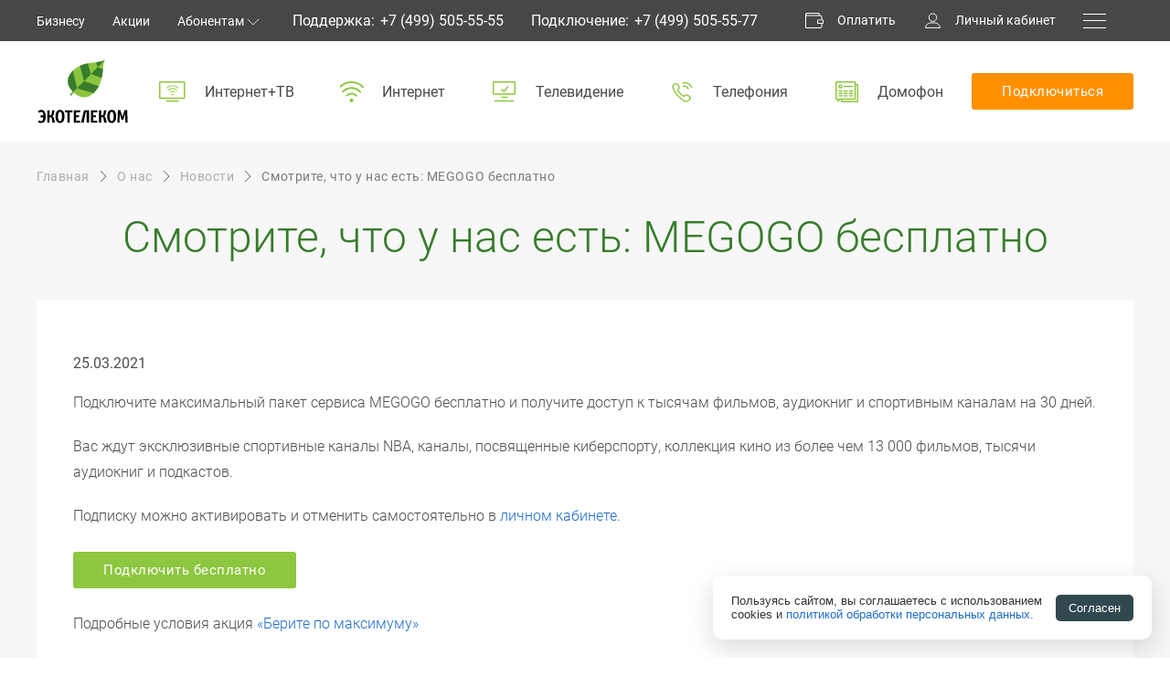

--- FILE ---
content_type: text/html; charset=UTF-8
request_url: https://www.ecotelecom.ru/about/news/megogo_max/
body_size: 9623
content:
<!DOCTYPE html>
<html>
<head>
  <meta http-equiv="Content-Type" content="text/html; charset=UTF-8">
  <meta name="viewport" content="initial-scale=1.0, user-scalable=no, maximum-scale=1">
  <meta name="format-detection" content="telephone=no">
  <link rel="stylesheet" href="/local/templates/eco_telnet/assets/css/owl.theme.default.min.css">
  <link rel="stylesheet" href="/local/templates/eco_telnet/assets/css/owl.carousel.min.css">
  <link rel="stylesheet" href="/local/templates/eco_telnet/assets/css/style.css?071022">
  <link rel="stylesheet" href="/local/templates/eco_telnet/assets/css/additional.css">
  <link rel="stylesheet" href="/local/templates/eco_telnet/assets/css/ecotelecom.css">
  <link rel="stylesheet" href="/local/templates/eco_telnet/assets/fonts/fonts.css">
  <script src="/local/templates/eco_telnet/assets/js/additional.js" defer></script>
      <title>Смотрите, что у нас есть: MEGOGO бесплатно</title>
  <meta http-equiv="Content-Type" content="text/html; charset=UTF-8" />
<meta name="description" content="Новости и события провайдера «Экотелеком»: Подключите максимальный пакет сервиса MEGOGO бесплатно и получите доступ к тысячам фильмов, аудиокниг и спортивным каналам на 30 дней." />
<script data-skip-moving="true">(function(w, d) {var v = w.frameCacheVars = {"CACHE_MODE":"HTMLCACHE","storageBlocks":[],"dynamicBlocks":{"LkGdQn":"2abde338812a","XEVOpk":"492480a7749d","IjWcdm":"140e0438fc8b","4enrz3":"a4fd0719f25d","g8taYv":"8e0533d4a8eb"},"AUTO_UPDATE":true,"AUTO_UPDATE_TTL":120,"version":2};var inv = false;if (v.AUTO_UPDATE === false){if (v.AUTO_UPDATE_TTL && v.AUTO_UPDATE_TTL > 0){var lm = Date.parse(d.lastModified);if (!isNaN(lm)){var td = new Date().getTime();if ((lm + v.AUTO_UPDATE_TTL * 1000) >= td){w.frameRequestStart = false;w.preventAutoUpdate = true;return;}inv = true;}}else{w.frameRequestStart = false;w.preventAutoUpdate = true;return;}}var r = w.XMLHttpRequest ? new XMLHttpRequest() : (w.ActiveXObject ? new w.ActiveXObject("Microsoft.XMLHTTP") : null);if (!r) { return; }w.frameRequestStart = true;var m = v.CACHE_MODE; var l = w.location; var x = new Date().getTime();var q = "?bxrand=" + x + (l.search.length > 0 ? "&" + l.search.substring(1) : "");var u = l.protocol + "//" + l.host + l.pathname + q;r.open("GET", u, true);r.setRequestHeader("BX-ACTION-TYPE", "get_dynamic");r.setRequestHeader("X-Bitrix-Composite", "get_dynamic");r.setRequestHeader("BX-CACHE-MODE", m);r.setRequestHeader("BX-CACHE-BLOCKS", v.dynamicBlocks ? JSON.stringify(v.dynamicBlocks) : "");if (inv){r.setRequestHeader("BX-INVALIDATE-CACHE", "Y");}try { r.setRequestHeader("BX-REF", d.referrer || "");} catch(e) {}if (m === "APPCACHE"){r.setRequestHeader("BX-APPCACHE-PARAMS", JSON.stringify(v.PARAMS));r.setRequestHeader("BX-APPCACHE-URL", v.PAGE_URL ? v.PAGE_URL : "");}r.onreadystatechange = function() {if (r.readyState != 4) { return; }var a = r.getResponseHeader("BX-RAND");var b = w.BX && w.BX.frameCache ? w.BX.frameCache : false;if (a != x || !((r.status >= 200 && r.status < 300) || r.status === 304 || r.status === 1223 || r.status === 0)){var f = {error:true, reason:a!=x?"bad_rand":"bad_status", url:u, xhr:r, status:r.status};if (w.BX && w.BX.ready && b){BX.ready(function() {setTimeout(function(){BX.onCustomEvent("onFrameDataRequestFail", [f]);}, 0);});}w.frameRequestFail = f;return;}if (b){b.onFrameDataReceived(r.responseText);if (!w.frameUpdateInvoked){b.update(false);}w.frameUpdateInvoked = true;}else{w.frameDataString = r.responseText;}};r.send();var p = w.performance;if (p && p.addEventListener && p.getEntries && p.setResourceTimingBufferSize){var e = 'resourcetimingbufferfull';var h = function() {if (w.BX && w.BX.frameCache && w.BX.frameCache.frameDataInserted){p.removeEventListener(e, h);}else {p.setResourceTimingBufferSize(p.getEntries().length + 50);}};p.addEventListener(e, h);}})(window, document);</script>


<link href="/local/templates/eco_telnet/components/bitrix/form.result.new/default/style.css?1534003156826" type="text/css"  data-template-style="true"  rel="stylesheet" />
<link href="/local/templates/eco_telnet/styles.css?17516151323394" type="text/css"  data-template-style="true"  rel="stylesheet" />
<script>if(!window.BX)window.BX={};if(!window.BX.message)window.BX.message=function(mess){if(typeof mess==='object'){for(let i in mess) {BX.message[i]=mess[i];} return true;}};</script>
<script>(window.BX||top.BX).message({"JS_CORE_LOADING":"Загрузка...","JS_CORE_NO_DATA":"- Нет данных -","JS_CORE_WINDOW_CLOSE":"Закрыть","JS_CORE_WINDOW_EXPAND":"Развернуть","JS_CORE_WINDOW_NARROW":"Свернуть в окно","JS_CORE_WINDOW_SAVE":"Сохранить","JS_CORE_WINDOW_CANCEL":"Отменить","JS_CORE_WINDOW_CONTINUE":"Продолжить","JS_CORE_H":"ч","JS_CORE_M":"м","JS_CORE_S":"с","JSADM_AI_HIDE_EXTRA":"Скрыть лишние","JSADM_AI_ALL_NOTIF":"Показать все","JSADM_AUTH_REQ":"Требуется авторизация!","JS_CORE_WINDOW_AUTH":"Войти","JS_CORE_IMAGE_FULL":"Полный размер"});</script>

<script src="/bitrix/js/main/core/core.min.js?1758273031229643"></script>

<script>BX.Runtime.registerExtension({"name":"main.core","namespace":"BX","loaded":true});</script>
<script>BX.setJSList(["\/bitrix\/js\/main\/core\/core_ajax.js","\/bitrix\/js\/main\/core\/core_promise.js","\/bitrix\/js\/main\/polyfill\/promise\/js\/promise.js","\/bitrix\/js\/main\/loadext\/loadext.js","\/bitrix\/js\/main\/loadext\/extension.js","\/bitrix\/js\/main\/polyfill\/promise\/js\/promise.js","\/bitrix\/js\/main\/polyfill\/find\/js\/find.js","\/bitrix\/js\/main\/polyfill\/includes\/js\/includes.js","\/bitrix\/js\/main\/polyfill\/matches\/js\/matches.js","\/bitrix\/js\/ui\/polyfill\/closest\/js\/closest.js","\/bitrix\/js\/main\/polyfill\/fill\/main.polyfill.fill.js","\/bitrix\/js\/main\/polyfill\/find\/js\/find.js","\/bitrix\/js\/main\/polyfill\/matches\/js\/matches.js","\/bitrix\/js\/main\/polyfill\/core\/dist\/polyfill.bundle.js","\/bitrix\/js\/main\/core\/core.js","\/bitrix\/js\/main\/polyfill\/intersectionobserver\/js\/intersectionobserver.js","\/bitrix\/js\/main\/lazyload\/dist\/lazyload.bundle.js","\/bitrix\/js\/main\/polyfill\/core\/dist\/polyfill.bundle.js","\/bitrix\/js\/main\/parambag\/dist\/parambag.bundle.js"]);
</script>
<script>BX.Runtime.registerExtension({"name":"ui.dexie","namespace":"BX.DexieExport","loaded":true});</script>
<script>BX.Runtime.registerExtension({"name":"ls","namespace":"window","loaded":true});</script>
<script>BX.Runtime.registerExtension({"name":"fx","namespace":"window","loaded":true});</script>
<script>BX.Runtime.registerExtension({"name":"fc","namespace":"window","loaded":true});</script>
<script>(window.BX||top.BX).message({"LANGUAGE_ID":"ru","FORMAT_DATE":"DD.MM.YYYY","FORMAT_DATETIME":"DD.MM.YYYY HH:MI:SS","COOKIE_PREFIX":"BITRIX_SM","SERVER_TZ_OFFSET":"10800","UTF_MODE":"Y","SITE_ID":"s1","SITE_DIR":"\/"});</script>


<script src="/bitrix/js/ui/dexie/dist/dexie.bundle.min.js?1750757360102530"></script>
<script src="/bitrix/js/main/core/core_ls.min.js?17351375472683"></script>
<script src="/bitrix/js/main/core/core_fx.min.js?15321135199768"></script>
<script src="/bitrix/js/main/core/core_frame_cache.min.js?175075736210481"></script>


<meta name="mailru-verification" content="d7e5293155f7ea4e" />

<!-- Yandex.Metrika counter -->
<script type="text/javascript" >
   (function(m,e,t,r,i,k,a){m[i]=m[i]||function(){(m[i].a=m[i].a||[]).push(arguments)};
   m[i].l=1*new Date();
   for (var j = 0; j < document.scripts.length; j++) {if (document.scripts[j].src === r) { return; }}
   k=e.createElement(t),a=e.getElementsByTagName(t)[0],k.async=1,k.src=r,a.parentNode.insertBefore(k,a)})
   (window, document, "script", "https://mc.yandex.ru/metrika/tag.js", "ym");

   ym(27260183, "init", {
        clickmap:true,
        trackLinks:true,
        accurateTrackBounce:true,
        params:{ip: "95.108.213.160"},
        webvisor:true,
        trackHash:true
   });
</script>
<noscript><div><img src="https://mc.yandex.ru/watch/27260183" style="position:absolute; left:-9999px;" alt="" /></div></noscript>
<!-- /Yandex.Metrika counter -->
</head>

<body>
  <div id="panel"></div>
  <div class="app">

	<div class="app__preloader preloader"> <div class="preloader__wrapper"> <div class="preloader__spin preloader__spin_active">
    <div class="preloader__spinner"> <div class="preloader__clipper preloader__clipper_left"> <div class="preloader__circle"></div> </div>
    <div class="preloader__gap-patch"> <div class="preloader__circle"></div> </div> <div class="preloader__clipper preloader__clipper_right">
    <div class="preloader__circle"> </div> </div> </div> </div> </div> </div>

    <nav class="app__navigation navigation">
      <div class="navigation__container container">

        <a class="navigation__logo" href="/"></a>
        <div class="navigation__list navigation__list_margin-l">
          <a class="navigation__item navigation__item_stealth" href="//b2b.ecotelecom.ru/">Бизнесу</a>
          <a class="navigation__item" href="/about/promo/">Акции</a>
          <div id="bxdynamic_LkGdQn_start" style="display:none"></div>	
			<div class="navigation__item navigation__item_help">
		<p class="navigation__item-title">Абонентам</p>
		<div class="navigation__sublist-wrapper">
		<div class="navigation__sublist" style="white-space: nowrap;">
				<a class="navigation__subitem" href="/cgi-bin/lk.php">Личный кабинет</a>
				<a class="navigation__subitem" href="/subscribes/payment/">Способы оплаты</a>
				<a class="navigation__subitem" href="/subscribes/faq/">Частые вопросы</a>
				<a class="navigation__subitem" href="/subscribes/feedback/">Обратная связь</a>
				<a class="navigation__subitem" href="/subscribes/inform/">Информирование</a>
				<a class="navigation__subitem" href="/subscribes/instruction/">Инструкции</a>
				<a class="navigation__subitem" href="/subscribes/equpment/">Оборудование</a>
				<a class="navigation__subitem" href="/subscribes/docs/">Документы</a>
	</div></div></div><div id="bxdynamic_LkGdQn_end" style="display:none"></div>        </div>

        <div class="navigation__list navigation__list_stealth">
          <div class="navigation__info">
            <div class="navigation__info-title">Поддержка:</div>
            <a class="navigation__info-link" href="tel:+74995055555">+7 (499) 505-55-55</a>
          </div>
          <div class="navigation__info">
            <div class="navigation__info-title">Подключение:</div>
            <a class="navigation__info-link" href="tel:+74995055577">+7 (499) 505-55-77</a>
          </div>
        </div>

        <div class="navigation__list">
			<a class="navigation__item navigation__item_pay" href="/cgi-bin/pay.php">Оплатить</a>
          <a class="navigation__item navigation__item_lk" href="/cgi-bin/lk.php">Личный кабинет</a>
          <div class="navigation__item navigation__item_burger"> <div class="navigation__burger"></div> </div>
        </div>

      </div>
      <div class="navigation__menu menu">
        <div id="bxdynamic_XEVOpk_start" style="display:none"></div>
<div class="menu__container">
	<div class="menu__head">

		<div class="menu__close"></div>

	  </div>

	<div class="menu__content">

      			
			
							<a class="menu__item" href="/internet-tv/">
		    		<p class="menu__item-text">Интернет + ТВ</p>
				</a>
			
		
			
							<a class="menu__item" href="/internet/">
		    		<p class="menu__item-text">Интернет</p>
				</a>
			
		
			
							<div class="menu__rollup menu__rollup_is-active">
              		<p class="menu__item-text">Телевидение</p>
             		<div class="menu__sublist">
			
		
			
							<div class="menu__subitem">
					<a class="menu__subitem-text" href="/tv/">Об услугах</a>
				</div>
			
		
			
							<div class="menu__subitem">
					<a class="menu__subitem-text" href="/tv/smotreshka/">Смотрёшка</a>
				</div>
			
		
			
							<div class="menu__subitem">
					<a class="menu__subitem-text" href="/tv/plus/">НТВ-ПЛЮС ТВ</a>
				</div>
			
		
			
							<div class="menu__subitem">
					<a class="menu__subitem-text" href="/tv/cable/">Кабельное ТВ</a>
				</div>
			
		
								</div>
            	</div>
			
							<a class="menu__item" href="/telephony/">
		    		<p class="menu__item-text">Телефония</p>
				</a>
			
		
			
							<a class="menu__item" href="/domofon/">
		    		<p class="menu__item-text">Домофон</p>
				</a>
			
		
			
							<a class="menu__item" href="/additional/">
		    		<p class="menu__item-text">Дополнительные услуги</p>
				</a>
			
		
			
							<a class="menu__item" href="/subscribes/equpment/">
		    		<p class="menu__item-text">Оборудование</p>
				</a>
			
		
			
							<a class="menu__item" href="/about/promo/">
		    		<p class="menu__item-text">Акции</p>
				</a>
			
		
			
							<div class="menu__rollup menu__rollup_is-active">
              		<p class="menu__item-text">О компании</p>
             		<div class="menu__sublist">
			
		
			
							<div class="menu__subitem">
					<a class="menu__subitem-text" href="/about/">О нас</a>
				</div>
			
		
			
							<div class="menu__subitem">
					<a class="menu__subitem-text" href="/about/news/">Новости</a>
				</div>
			
		
			
							<div class="menu__subitem">
					<a class="menu__subitem-text" href="/about/promo/">Акции</a>
				</div>
			
		
			
							<div class="menu__subitem">
					<a class="menu__subitem-text" href="/about/zone/">Зона охвата</a>
				</div>
			
		
			
							<div class="menu__subitem">
					<a class="menu__subitem-text" href="/about/vacancies/">Вакансии</a>
				</div>
			
		
			
							<div class="menu__subitem">
					<a class="menu__subitem-text" href="/about/rukovodstvo/">Руководство</a>
				</div>
			
		
			
							<div class="menu__subitem">
					<a class="menu__subitem-text" href="/about/contacts/">Контакты</a>
				</div>
			
		
								</div>
            	</div>
			
							<div class="menu__rollup menu__rollup_is-active">
              		<p class="menu__item-text">Абонентам</p>
             		<div class="menu__sublist">
			
		
			
							<div class="menu__subitem">
					<a class="menu__subitem-text" href="/cgi-bin/lk.php">Личный кабинет</a>
				</div>
			
		
			
							<div class="menu__subitem">
					<a class="menu__subitem-text" href="/subscribes/payment/">Способы оплаты</a>
				</div>
			
		
			
							<div class="menu__subitem">
					<a class="menu__subitem-text" href="/subscribes/faq/">Частые вопросы</a>
				</div>
			
		
			
							<div class="menu__subitem">
					<a class="menu__subitem-text" href="/subscribes/feedback/">Обратная связь</a>
				</div>
			
		
			
							<div class="menu__subitem">
					<a class="menu__subitem-text" href="/subscribes/inform/">Информирование</a>
				</div>
			
		
			
							<div class="menu__subitem">
					<a class="menu__subitem-text" href="/subscribes/instruction/">Инструкции</a>
				</div>
			
		
			
							<div class="menu__subitem">
					<a class="menu__subitem-text" href="/subscribes/equpment/">Оборудование</a>
				</div>
			
		
			
							<div class="menu__subitem">
					<a class="menu__subitem-text" href="/subscribes/docs/">Документы</a>
				</div>
			
		
								</div>
            	</div>
			
							<div class="menu__rollup menu__rollup_is-active">
              		<p class="menu__item-text">Бизнесу</p>
             		<div class="menu__sublist">
			
		
			
							<div class="menu__subitem">
					<a class="menu__subitem-text" href="//b2b.ecotelecom.ru/">Услуги связи для бизнеса</a>
				</div>
			
		
			
							<div class="menu__subitem">
					<a class="menu__subitem-text" href="//b2b.ecotelecom.ru/business-corporate/">Корпоративным клиентам</a>
				</div>
			
		
			
							<div class="menu__subitem">
					<a class="menu__subitem-text" href="//b2b.ecotelecom.ru/business-operators/">Операторам связи</a>
				</div>
			
		
			
							<div class="menu__subitem">
					<a class="menu__subitem-text" href="//b2b.ecotelecom.ru/business-detailed/">Застройщикам и УК</a>
				</div>
			
		
			
							<div class="menu__subitem">
					<a class="menu__subitem-text" href="//b2b.ecotelecom.ru/business-cottage/">Коттеджным поселкам</a>
				</div>
			
		
						</div>
        	</div>
		
	</div>

	<div class="menu__footer">
		<div class="menu__social">
			<p class="menu__text">Будь в курсе:</p>
            <div class="menu__social-icons">
            	<a class="menu__social-icon menu__social-icon_vk" href="https://vk.com/ecotelecom_msk"></a>
				<a class="menu__social-icon menu__social-icon_tg" href="https://t.me/ecotelecom_msk"></a>
			<!--<a class="menu__social-icon menu__social-icon_tw" href="/"></a>
            	<a class="menu__social-icon menu__social-icon_inst" href="https://www.facebook.com/ecotelecom"></a>-->
            </div>
		</div>
        <div class="menu__contacts">
        	<p class="menu__text">Поддержка:</p>
          	<a class="menu__text" href="tel:+74995055555">+7 (499) 505-55-55</a>
        </div>
        <div class="menu__contacts">
			<p class="menu__text">Подключение:</p>
          	<a class="menu__text" href="tel:+74995055577">+7 (499) 505-55-77</a>
        </div>
	</div>

</div><div id="bxdynamic_XEVOpk_end" style="display:none"></div>      </div>
    </nav>

    
    <header class="app__header header">
      <div class="header__container container"><a class="header__logo" href="/">Экотелеком</a>
        <ul class="header__nav">
          <li class="header__nav-item">
            <a class="header__nav-link header__nav-link_internettv" href="/internet-tv/">Интернет+ТВ</a>
          </li>
          <li class="header__nav-item">
            <a class="header__nav-link header__nav-link_internet" href="/internet/">Интернет</a>
        </li>
          <li class="header__nav-item">
            <a class="header__nav-link header__nav-link_tv" href="/tv/">Телевидение</a>
        </li>
          <li class="header__nav-item">
            <a class="header__nav-link header__nav-link_telephony" href="/telephony/">Телефония</a>
        </li>
		  <li class="header__nav-item">
            <a class="header__nav-link header__nav-link_domofon" href="/domofon/">Домофон</a>
        </li>
        </ul>
        <div class="header__button button button_size_regular button_theme_full-orange"
		  >
          Подключиться
        </div>
      </div>

    </header>

    <main class="app__main">

          
            <div class="breadcrumbs"><div class="breadcrumbs__container container"><div class="breadcrumbs__list">
		<a href="/" title="Главная" class="breadcrumbs__item">Главная</a>
		<a href="/about/" title="О нас" class="breadcrumbs__item">О нас</a>
		<a href="/about/news/" title="Новости" class="breadcrumbs__item">Новости</a>
		<a href="" title="Смотрите, что у нас есть: MEGOGO бесплатно" class="breadcrumbs__item breadcrumbs__item_is-active">Смотрите, что у нас есть: MEGOGO бесплатно</a></div></div></div>
          
<div class="sections__item instructions">
	<div class="typical">

<div id="comp_5ee75f5e45b2017e9620acee783d79c1"><div id="bxdynamic_IjWcdm_start" style="display:none"></div><div class="typical__container container">
<h1 class="typical__title title title_theme_green">Смотрите, что у нас есть: MEGOGO бесплатно</h1>
                         <div class="typical__section">
                          <div class="typical__text">
<span>25.03.2021</span>
<p>Подключите максимальный пакет сервиса MEGOGO бесплатно и&nbsp;получите доступ к&nbsp;тысячам фильмов, аудиокниг и&nbsp;спортивным каналам на&nbsp;30&nbsp;дней.</p>

<p>Вас ждут эксклюзивные спортивные каналы NBA, каналы, посвященные киберспорту, коллекция кино из&nbsp;более чем 13&nbsp;000&nbsp;фильмов, тысячи аудиокниг и&nbsp;подкастов.</p>

<p>Подписку можно активировать и&nbsp;отменить самостоятельно в&nbsp;<a href="https://bill.ecotelecom.ru/?action=Megogo&amp;mid=contract">личном кабинете</a>.</p>

<br>
<a class="equipment-detailed__button button button_theme_full-green button_size_regular" href="https://my.ecotelecom.ru/#tv/megogo">Подключить бесплатно</a>
<br>
<br>

<p>Подробные условия акция <a href="/about/promo/megogo_max_promo/">&laquo;Берите по&nbsp;максимуму&raquo;</a></p></div>
</div>
</div>
<div id="bxdynamic_IjWcdm_end" style="display:none"></div></div>


                  </div>
            </div>
        </div>
    </div>
</div>

<div id="comp_25f18a042c73e319aa7cd0550ec087f0"><div id="bxdynamic_4enrz3_start" style="display:none"></div><form name="SIMPLE_FORM_1" action="/about/news/megogo_max/?CODE=megogo_max" method="POST" enctype="multipart/form-data"><input type="hidden" name="sessid" id="sessid" value="" /><input type="hidden" name="WEB_FORM_ID" value="1" />
<div class="popup popup_feedback new_abonent form_ecotelecom ">

  <div class="popup__overlay"></div>

  <div class="popup__container container">
    <div class="popup__content">

      <a href="" class="popup__close"></a>

              <form id="SIMPLE_FORM_1" action="/about/news/megogo_max/" method="POST" enctype="multipart/form-data">
        <div class="popup__title">
        Форма обратной связи
        </div>

        <div class="popup__wrapper">

        <div class="popup__wrap">

        <div class="form__input-wrap">
        <input class="form__input input input_theme_grey-line input_fio" type="text" id="input_text_1" name="form_text_1" placeholder="Имя*">
        <div class="form__input-error">
        <p>ошибка</p>
        </div>
        </div>

        <div class="form__input-wrap">
        <input class="form__input input input_theme_grey-line input_phone" type="text" id="input_text_2" name="form_text_2" placeholder="Телефон*">
        <div class="form__input-error">
        <p>ошибка</p>
        </div>
        </div>

        <div class="form__input-wrap">
        <input class="form__input input input_theme_grey-line" type="text" id="form_text_3" name="form_text_3" placeholder="Email">
        </div>

        </div>

        <div class="popup__wrap">

        <div class="form__input-wrap">
        <input class="form__input input input_theme_grey-line street" type="text" id="input_text_4" name="form_text_4" placeholder="Город и улица">
        </div>

        <div class="form__input-wrap">
        <input class="form__input input input_theme_grey-line home" type="text" id="input_text_5" name="form_text_5" placeholder="Дом и квартира">
        </div>

        <div class="form__input-wrap">
        <textarea class="popup__textarea textarea textarea_theme_grey-line" id="form_textarea_6" name="form_textarea_6" placeholder="Введите ваш комментарий"></textarea>
        </div>

        <input type="hidden" name="form_hidden_7" class="selected_hidden_ultra_power"> <input type="hidden" name="form_hidden_8" class="monthly_pay"> <input type="hidden" name="form_hidden_9" class="equipment_pay"> <input type="hidden" name="form_hidden_10" class="final_pay"> <input type="hidden" name="form_hidden_11" class="adress_trtr"> <input type="hidden" name="form_hidden_12" value="www.ecotelecom.ru//about/news/megogo_max/">

        </div>

        </div>

        <div class="popup__footer">
        <div class="popup__checkout">
        <div class="input input_checkbox input_theme_green-checkbox">
        <input class="input__source" required="required" name="terms" type="checkbox" id="checkbox_deflt"> <label class="input__checkbox" for="checkbox_deflt"></label> <label class="input__text" for="checkbox_deflt">
        Я согласен с условиями подключения, а также даю согласие на  <a class="input__text" target="blank" href="/upload/iblock/1a2/1a29086c87fc0aac5a1b3fd5b398891b.pdf">обработку персональных данных</a> согласно Федеральному закону «О персональных данных»
         </label>
        </div>
        </div>
        <div class="button button_size_medium button_theme_full-green form__button-send" id="but_form_1">Отправить</div>
        <button style="display: none;" type="submit" id="submit_form_1" name="web_form_apply" value="Отправить">Отправить</button>
        <script type="text/javascript">
            document.getElementById("but_form_1").onclick = function(e) {				
                if(document.getElementById("input_text_1").value != "" && document.getElementById("input_text_2").value != "") {
					document.getElementById("submit_form_1").click();                    
                }
            };
        </script>
        </div>
        </form>
          </div>
  </div>

</div><div id="bxdynamic_4enrz3_end" style="display:none"></div></div>    
</main>
</div>
<footer class="app__footer footer">
	<div class="footer__container container">

    <div class="footer__content">

  		<div id="bxdynamic_g8taYv_start" style="display:none"></div>
	<nav class="footer__nav">

				
			
				
					<div class="footer__nav-list">
					<div class="footer__nav-title footer__nav-title_is-active">О&nbsp;компании</div>
					<div class="footer__nav-content">

					
				
			
		
			
				<a class="footer__nav-item" href="/about/">О нас</a>

			
		
			
				<a class="footer__nav-item" href="/about/news/">Новости</a>

			
		
			
				<a class="footer__nav-item" href="/about/promo/">Акции</a>

			
		
			
				<a class="footer__nav-item" href="/about/zone/">Зона охвата</a>

			
		
			
				<a class="footer__nav-item" href="/about/vacancies/">Вакансии</a>

			
		
			
				<a class="footer__nav-item" href="/about/rukovodstvo/">Руководство</a>

			
		
			
				<a class="footer__nav-item" href="/about/contacts/">Контакты</a>

			
		
			
				
						</div>
					</div>
					<div class="footer__nav-list">
					<div class="footer__nav-title footer__nav-title_is-active">Услуги</div>
					<div class="footer__nav-content">

				
			
		
			
				<a class="footer__nav-item" href="/internet/">Интернет</a>

			
		
			
				<a class="footer__nav-item" href="/internet-tv/">Интернет+ТВ</a>

			
		
			
				<a class="footer__nav-item" href="/tv/">Телевидение</a>

			
		
			
				<a class="footer__nav-item" href="/telephony/">Телефония</a>

			
		
			
				<a class="footer__nav-item" href="/domofon/">Домофон</a>

			
		
			
				<a class="footer__nav-item" href="/additional/">Дополнительные услуги</a>

			
		
			
				
						</div>
					</div>
					<div class="footer__nav-list">
					<div class="footer__nav-title footer__nav-title_is-active">Абонентам</div>
					<div class="footer__nav-content">

				
			
		
			
				<a class="footer__nav-item" href="/cgi-bin/lk.php">Личный кабинет</a>

			
		
			
				<a class="footer__nav-item" href="/subscribes/payment/">Способы оплаты</a>

			
		
			
				<a class="footer__nav-item" href="/subscribes/faq/">Частые вопросы</a>

			
		
			
				<a class="footer__nav-item" href="/subscribes/feedback/">Обратная связь</a>

			
		
			
				<a class="footer__nav-item" href="/subscribes/inform/">Информирование</a>

			
		
			
				<a class="footer__nav-item" href="/subscribes/instruction/">Инструкции</a>

			
		
			
				<a class="footer__nav-item" href="/subscribes/equpment/">Оборудование</a>

			
		
			
				<a class="footer__nav-item" href="/subscribes/docs/">Документы</a>

			
		
			
				
						</div>
					</div>
					<div class="footer__nav-list">
					<div class="footer__nav-title footer__nav-title_is-active">Бизнесу</div>
					<div class="footer__nav-content">

				
			
		
			
				<a class="footer__nav-item" href="//b2b.ecotelecom.ru/">Услуги связи для бизнеса</a>

			
		
			
				<a class="footer__nav-item" href="//b2b.ecotelecom.ru/business-corporate/">Корпоративным клиентам</a>

			
		
			
				<a class="footer__nav-item" href="//b2b.ecotelecom.ru/business-operators/">Операторам связи</a>

			
		
			
				<a class="footer__nav-item" href="//b2b.ecotelecom.ru/business-detailed/">Застройщикам и УК</a>

			
		
			
				<a class="footer__nav-item" href="//b2b.ecotelecom.ru/business-cottage/">Коттеджным поселкам</a>

			
		
			</div>
		</div>

	</nav><div id="bxdynamic_g8taYv_end" style="display:none"></div>
      <div class="footer__phones-list">
          <p class="footer__phones-item">Подключение:<a class="footer__telephone-number" href="tel:+74995055577">+7 (499) 505-55-77</a></p>
          <p class="footer__phones-item">Поддержка:<a class="footer__telephone-number" href="tel:+74995055555">+7 (499) 505-55-55</a></p>
        </div>

      <div class="footer__social">
          <p class="footer__social-title">Будь в курсе:</p>
          <div class="footer__social-list social">
            <a class="social__item social__item_vk" href="https://vk.com/ecotelecom_msk" target="blank"></a>
			<a class="social__item social__item_telegram" href="https://t.me/ecotelecom_msk" target="blank"></a>
		<!--<a class="social__item social__item_twitter" href="https://www.instagram.com/ecotelecom_official" target="blank"></a>
            <a class="social__item social__item_instagram" href="https://www.facebook.com/ecotelecom" target="blank"></a>-->
			</div>
      </div>

    </div>

		<div class="footer__footnote">
            <div class="footer__logo"></div>
            <div class="footer__wrapper">
            <div class="footer__wrap">
              	<div class="footer__telephone">Подключение:<a class="footer__telephone-number" href="tel:+74995055577">+7 (499) 505-55-77</a></div>
              	<div class="footer__telephone">Поддержка:<a class="footer__telephone-number" href="tel:+74995055555">+7 (499) 505-55-55</a></div>
            </div>
            <copyright class="footer__copyright">&copy; 2026 «Экотелеком»</copyright>
            <copyright class="footer__copyright">Официальный сайт провайдера. Интернет и телевидение на территории Москвы и Московской области</copyright>
          	</div>
          	<a class="footer__nkh" href="http://nkhstudio.ru/" target="blank">NKH DIGITAL STUDIO</a>
        </div>

	</div>

</footer>

<script src="/local/templates/eco_telnet/assets/js/jquery.min.js"></script>
<script src="/local/templates/eco_telnet/assets/js/jquery-ui.min.js"></script>
<script src="/local/templates/eco_telnet/assets/js/TweenMax.min.js"></script>
<script src="/local/templates/eco_telnet/assets/js/jquery.inputmask.bundle.min.js"></script>
<script src="/local/templates/eco_telnet/assets/js/polyfill.js"></script>
<script src="/local/templates/eco_telnet/assets/js/ScrollMagic.min.js"></script>
<script src="/local/templates/eco_telnet/assets/js/pointer_events_polyfill.js"></script>
<script src="/local/templates/eco_telnet/assets/js/ofi.min.js"></script>
<script src="/local/templates/eco_telnet/assets/js/owl.carousel.js"></script>
<script src="/local/templates/eco_telnet/assets/js/functions.js"></script>


<script>
document.addEventListener("DOMContentLoaded", function () {
  const banner = document.getElementById("cookieBanner");
  const acceptBtn = document.querySelector(".acceptCookies");

  if (!acceptBtn) {
    console.warn("Кнопка согласия не найдена.");
    return;
  }

  if (localStorage.getItem("cookiesAccepted") !== "true") {
    banner.style.display = "block";
  }

  acceptBtn.addEventListener("click", function () {
    localStorage.setItem("cookiesAccepted", "true");
    banner.style.display = "none";
  });
});
</script><style>
/* ===== Cookie Banner ===== */
.cookie-banner {
    display: none;
    /* По умолчанию скрыт */
    position: fixed;
    bottom: 20px;
   right: 20px; 
    max-width: 480px !important;
    width: auto !important; 
box-sizing: border-box;
    background-color: #fff;
    border-radius: 10px;
    box-shadow: 0 10px 30px rgba(0, 0, 0, 0.15);
    /*  left: 50%;
    transform: translateX(-50%); */
    /* Тень баннеру */
    z-index: 1000;
    padding: 20px;
    font-family: Arial, sans-serif;
    font-size: 14px;
}

.cookie-concern {
    display: flex;
    align-items: center;
    justify-content: space-between;
}

/* ===== Cookie Consent Block ===== */
.cookie-concern h4 {
    margin: 0 0 10px;
    font-size: 16px;
    font-weight: bold;
}

.cookie-concern p {
    margin: 0 0;
    font-size: 13px;
    color: #333;
		line-height:1.2
}

.cookie-concern-btns {
    display: flex;
    gap: 10px;
    /* margin-top: 10px; */
}

.cookie-concern-btns button {
    padding: 8px 14px;

    border-radius: 5px;
    cursor: pointer;

    font-size: 13px;
    transition: background-color 0.3s ease;
}

.cookie-accept-all {
    background-color: #31494e;
    color: #fff;
    border: none;
}

.cookie-accept-all:hover {
    background-color: #111e20;
}

.cookie-show-settings {
    color: #111e20;
    border: 1px #aaa9a9 solid;
}

/* ===== Cookie Settings Button (collapsed view) ===== */
.cookie-setting>button {
    background: none;
    border: none;
    color: #111e20;
    cursor: pointer;
    font-size: 13px;
    margin-top: 10px;
    padding: 0;
}

/* ===== Cookie Settings Form ===== */
.cookie-settings-form {
    margin-top: 20px;
}

/* === Cookie Category Block === */
.cookie-category {
    margin-bottom: 20px;
    border-top: 1px solid #e0e0e0;
    padding-top: 10px;
    display: flex;
    flex-wrap: wrap;
}

/* Header (clickable) */
.cookie-category-header {
    display: flex;
    align-items: center;
    cursor: pointer;
    user-select: none;
}

/* Icon (+ / ×) */
.cookie-toggle-icon {
    width: 16px;
    height: 16px;
    position: relative;
    margin-right: 10px;
}

.cookie-toggle-icon::before,
.cookie-toggle-icon::after {
    content: "";
    position: absolute;
    background-color: #000;
    width: 100%;
    height: 2px;
    top: 50%;
    left: 0;
    transition: transform 0.3s ease;
}

.cookie-toggle-icon::after {
    transform: rotate(90deg);
}

.cookie-category.open .cookie-toggle-icon::after {
    transform: rotate(0deg);
}

/* Title */
.cookie-category-title {
    font-weight: bold;
    font-size: 14px;
    color: #000;
}

/* Toggle Switch Section */
.cookie-category-switch {
    display: flex;
    align-items: center;
    gap: 10px;
    margin: 10px 0 5px 26px;
}

.cookie-switch-label {
    font-size: 12px;
    color: #666;
}

.cookie-switch-label.always-enabled {
    font-weight: bold;
    color: #000;
}

/* Toggle Style */
.cookie-switch {
    position: relative;
    display: inline-block;
    width: 40px;
    height: 20px;
}

.cookie-switch-input {
    opacity: 0;
    width: 0;
    height: 0;
}

.cookie-switch-track {
    position: absolute;
    top: 0;
    left: 0;
    right: 0;
    bottom: 0;
    background-color: #ccc;
    border-radius: 20px;
    cursor: pointer;
    transition: background-color 0.3s;
}

.cookie-switch-thumb {
    position: absolute;
    top: 2px;
    left: 2px;
    width: 16px;
    height: 16px;
    background-color: #fff;
    border-radius: 50%;
    transition: transform 0.3s ease;
}

.cookie-switch-input:checked+.cookie-switch-track {
    background-color: #00a859;
}

.cookie-switch-input:checked+.cookie-switch-track .cookie-switch-thumb {
    transform: translateX(20px);
}

/* Description (collapsible) */
.cookie-category-description {
    overflow: hidden;
    max-height: 0;
    transition: max-height 0.4s ease;
    font-size: 12px;
    color: #333;
    margin-left: 26px;
    line-height: 1.4;
}

.cookie-category.open .cookie-category-description {
    max-height: 100px;
}

.cookie-back {
    background: none;
    border: none;
    color: #00a859;
    font-size: 13px;
    cursor: pointer;
    margin-bottom: 10px;
    padding: 0;
    display: inline-flex;
    align-items: center;
}

.cookie-back::before {
    content: "";
    margin-right: 6px;
    font-size: 14px;
}

.cookie-setting>.cookie-accept-save {
    padding: 8px 14px;
    border-radius: 5px;
    cursor: pointer;
    font-size: 13px;
    transition: background-color 0.3s ease;
    background-color: #31494e;
    color: #fff;
    border: none;
}

.cookie-setting>.cookie-accept-save:hover {
    background-color: #111e20;
}

@media (max-width: 480px) {
    .cookie-banner {
        left: 16px;
        right: 16px;
        bottom: 10px;
        max-width: unset;
        width: auto;
        padding: 15px;
        font-size: 12px;
        box-shadow: 0 6px 20px rgba(0, 0, 0, 0.15);
        transform: none;
    }

    .cookie-concern {
        flex-direction: column;
        align-items: flex-start;
        gap: 10px;
    }

    .cookie-concern p {
        font-size: 12px;
        margin: 0;
    }

    .cookie-concern-btns {
        width: 100%;
        justify-content: flex-start;
    }

    .cookie-concern-btns button {
        width: 100%;
        padding: 10px 0;
        font-size: 14px;
        border-radius: 8px;
    }
}
</style><div class="cookie-banner" id="cookieBanner" style="">
    <div class="cookie-concern">
        <!--<h4>Cookie-файлы</h4>-->
        <p>
            Пользуясь сайтом, вы соглашаетесь с использованием cookies&nbsp;и <a
			href="/upload/iblock/1a2/1a29086c87fc0aac5a1b3fd5b398891b.pdf" style="display: inline-block;">политикой обработки персональных
                данных.</a>
        </p>
        <div class="cookie-concern-btns">
            <button class="cookie-accept-all acceptCookies">Согласен</button>
        </div>
    </div>


</div>


  <!-- Andata Tag Manager Code -->
   <script defer
    type="application/javascript"
    src="https://tagmanager.hrke.andata.ru/api/v1/container/9b91d137-d2ac-4f60-8303-e5be7e7bbb96/published/code.js"
  ></script> 
  <!-- End Andata Tag Manager Code -->

</body>
</html><!--2f5534713d43f0e6dd46b7c5de044d3b-->

--- FILE ---
content_type: text/css
request_url: https://www.ecotelecom.ru/local/templates/eco_telnet/assets/css/style.css?071022
body_size: 217663
content:
@charset "UTF-8";
:root {
  font-size: 16px;
  font-family: "Roboto", sans-serif;
}

/* http://meyerweb.com/eric/tools/css/reset/
   v2.0 | 20110126
   License: none (public domain)
*/
html,
body,
div,
span,
applet,
object,
iframe,
h1,
h2,
h3,
h4,
h5,
h6,
p,
blockquote,
pre,
a,
abbr,
acronym,
address,
big,
cite,
code,
del,
dfn,
em,
img,
ins,
kbd,
q,
s,
samp,
small,
strike,
strong,
sub,
sup,
tt,
var,
b,
u,
i,
center,
dl,
dt,
dd,
ol,
ul,
li,
fieldset,
form,
label,
legend,
table,
caption,
tbody,
tfoot,
thead,
tr,
th,
td,
article,
aside,
canvas,
details,
embed,
figure,
figcaption,
footer,
header,
hgroup,
menu,
nav,
output,
ruby,
section,
summary,
time,
mark,
audio,
video {
  margin: 0;
  padding: 0;
  border: 0;
  font-size: 100%;
  font: inherit;
  vertical-align: baseline;
}

/* HTML5 display-role reset for older browsers */
article,
aside,
details,
figcaption,
figure,
footer,
header,
hgroup,
menu,
nav,
section {
  display: block;
}

body {
  line-height: 1;
}

ol,
ul {
  list-style: none;
}

blockquote,
q {
  quotes: none;
}

blockquote:before,
blockquote:after,
q:before,
q:after {
  content: "";
  content: none;
}

table {
  border-collapse: collapse;
  border-spacing: 0;
}

/* Reset `button` and button-style `input` default styles */
input[type="submit"],
input[type="reset"],
input[type="button"],
button {
  background: none;
  border: 0;
  color: inherit;
  /* cursor: default; */
  font: inherit;
  line-height: normal;
  overflow: visible;
  padding: 0;
  -webkit-appearance: button;
  appearance: button;
  /* for input */
  -webkit-user-select: none;
  user-select: none;
  /* for button */
  -moz-user-select: none;
  -ms-user-select: none;
}

input::-moz-focus-inner,
button::-moz-focus-inner {
  border: 0;
  padding: 0;
}

button::-moz-focus-inner,
input::-moz-focus-inner {
  border: 0;
  padding: 0;
}

input,
label,
select,
button,
textarea {
  margin: 0;
  border: 0;
  padding: 0;
  display: inline-block;
  vertical-align: middle;
  white-space: normal;
  background: none;
  line-height: 1;
  /* Browsers have different default form fonts */
  font-size: 13px;
  font-family: Arial;
}

/* Remove the stupid outer glow in Webkit */
input:focus {
  outline: 0;
}

/* Box Sizing Reset
-----------------------------------------------*/
/* All of our custom controls should be what we expect them to be */
input,
textarea {
  -webkit-box-sizing: content-box;
  -moz-box-sizing: content-box;
  box-sizing: content-box;
}

/* These elements are usually rendered a certain way by the browser */
button,
input[type="reset"],
input[type="button"],
input[type="submit"],
input[type="checkbox"],
input[type="radio"],
select {
  -webkit-box-sizing: border-box;
  -moz-box-sizing: border-box;
  box-sizing: border-box;
}

/* Text Inputs
-----------------------------------------------*/
/* Button Controls
-----------------------------------------------*/
input[type="checkbox"],
input[type="radio"] {
  width: 13px;
  height: 13px;
}

/* File Uploads
-----------------------------------------------*/
/* Search Input
-----------------------------------------------*/
/* Make webkit render the search input like a normal text field */
input[type="search"] {
  -webkit-appearance: textfield;
  appearance: textfield;
  -webkit-box-sizing: content-box;
  box-sizing: content-box;
}

/* Turn off the recent search for webkit. It adds about 15px padding on the left */
::-webkit-search-decoration {
  display: none;
}

/* Buttons
-----------------------------------------------*/
button,
input[type="reset"],
input[type="button"],
input[type="submit"] {
  /* Fix IE7 display bug */
  overflow: visible;
  width: auto;
}

/* IE8 and FF freak out if this rule is within another selector */
::-webkit-file-upload-button {
  padding: 0;
  border: 0;
  background: none;
}

/* Textarea
-----------------------------------------------*/
textarea {
  /* Move the label to the top */
  vertical-align: top;
  /* Turn off scroll bars in IE unless needed */
  overflow: auto;
}

/* Selects
-----------------------------------------------*/
select[multiple] {
  /* Move the label to the top */
  vertical-align: top;
}

html,
body {
  min-height: 100%;
}

body {
  overflow-x: hidden;
  position: relative;
}
body * {
  -webkit-font-smoothing: antialiased;
  -webkit-text-size-adjust: 100%;
}
body p {
  margin: 0;
  padding: 0;
  -webkit-margin-before: 0;
  -webkit-margin-after: 0;
  -webkit-margin-start: 0;
  -webkit-margin-end: 0;
}
body button,
body a {
  display: block;
  cursor: pointer;
  text-decoration: none;
  outline: none;
}
body input {
  text-decoration: none;
  outline: none;
}
body textarea {
  resize: none;
}
body textarea,
body input {
  border-radius: 0;
  -webkit-border-radius: 0;
  padding: 0;
  overflow: hidden;
}
body input[type="date"]::-webkit-calendar-picker-indicator,
body input[type="date"]::-webkit-inner-spin-button,
body input[type="date"]::-webkit-input-placeholder {
  display: none;
  visibility: hidden;
}
body .ie-object-fit {
  position: relative;
  background-size: cover;
  background-position: center center;
}
body .ie-object-fit img {
  opacity: 0;
}

/* This used to work for the parent element of button divs */
/* But it does not work with newer browsers, the below doesn't hide the play button parent div */
*::-webkit-media-controls-panel {
  display: none !important;
  -webkit-appearance: none;
}

/* Old shadow dom for play button */
*::-webkit-media-controls-play-button {
  display: none !important;
  -webkit-appearance: none;
}

/* New shadow dom for play button */
/* This one works! */
*::-webkit-media-controls-start-playback-button {
  display: none !important;
  -webkit-appearance: none;
}

/**
 * Swiper 4.0.7
 * Most modern mobile touch slider and framework with hardware accelerated transitions
 * http://www.idangero.us/swiper/
 *
 * Copyright 2014-2017 Vladimir Kharlampidi
 *
 * Released under the MIT License
 *
 * Released on: November 28, 2017 */
.swiper-container {
  margin: 0 auto;
  position: relative;
  overflow: hidden;
  list-style: none;
  padding: 0;
  z-index: 1;
}

.swiper-container-no-flexbox .swiper-slide {
  float: left;
}

.swiper-container-vertical > .swiper-wrapper {
  -webkit-box-orient: vertical;
  -webkit-box-direction: normal;
  -webkit-flex-direction: column;
  -ms-flex-direction: column;
  flex-direction: column;
}

.swiper-wrapper {
  position: relative;
  width: 100%;
  height: 100%;
  z-index: 1;
  display: -webkit-box;
  display: -webkit-flex;
  display: -ms-flexbox;
  display: flex;
  -webkit-transition-property: -webkit-transform;
  transition-property: -webkit-transform;
  -o-transition-property: transform;
  transition-property: transform;
  transition-property: transform, -webkit-transform;
  -webkit-box-sizing: content-box;
  box-sizing: content-box;
}

.swiper-container-android .swiper-slide,
.swiper-wrapper {
  -webkit-transform: translate3d(0px, 0, 0);
  transform: translate3d(0px, 0, 0);
}

.swiper-container-multirow > .swiper-wrapper {
  -webkit-flex-wrap: wrap;
  -ms-flex-wrap: wrap;
  flex-wrap: wrap;
}

.swiper-container-free-mode > .swiper-wrapper {
  -webkit-transition-timing-function: ease-out;
  -o-transition-timing-function: ease-out;
  transition-timing-function: ease-out;
  margin: 0 auto;
}

.swiper-slide {
  -webkit-flex-shrink: 0;
  -ms-flex-negative: 0;
  flex-shrink: 0;
  width: 100%;
  height: 100%;
  position: relative;
  -webkit-transition-property: -webkit-transform;
  transition-property: -webkit-transform;
  -o-transition-property: transform;
  transition-property: transform;
  transition-property: transform, -webkit-transform;
}

.swiper-invisible-blank-slide {
  visibility: hidden;
}

.swiper-container-autoheight {
  height: auto;
}
.swiper-container-autoheight .swiper-slide {
  height: auto;
}
.swiper-container-autoheight .swiper-wrapper {
  -webkit-box-align: start;
  -webkit-align-items: flex-start;
  -ms-flex-align: start;
  align-items: flex-start;
  -webkit-transition-property: height, -webkit-transform;
  transition-property: height, -webkit-transform;
  -o-transition-property: transform, height;
  transition-property: transform, height;
  transition-property: transform, height, -webkit-transform;
}

.swiper-container-3d {
  -webkit-perspective: 1200px;
  perspective: 1200px;
}
.swiper-container-3d .swiper-wrapper,
.swiper-container-3d .swiper-slide,
.swiper-container-3d .swiper-slide-shadow-left,
.swiper-container-3d .swiper-slide-shadow-right,
.swiper-container-3d .swiper-slide-shadow-top,
.swiper-container-3d .swiper-slide-shadow-bottom,
.swiper-container-3d .swiper-cube-shadow {
  -webkit-transform-style: preserve-3d;
  transform-style: preserve-3d;
}
.swiper-container-3d .swiper-slide-shadow-left,
.swiper-container-3d .swiper-slide-shadow-right,
.swiper-container-3d .swiper-slide-shadow-top,
.swiper-container-3d .swiper-slide-shadow-bottom {
  position: absolute;
  left: 0;
  top: 0;
  width: 100%;
  height: 100%;
  pointer-events: none;
  z-index: 10;
}
.swiper-container-3d .swiper-slide-shadow-left {
  background-image: -webkit-gradient(
    linear,
    right top,
    left top,
    from(rgba(0, 0, 0, 0.5)),
    to(rgba(0, 0, 0, 0))
  );
  background-image: -webkit-linear-gradient(
    right,
    rgba(0, 0, 0, 0.5),
    rgba(0, 0, 0, 0)
  );
  background-image: -o-linear-gradient(
    right,
    rgba(0, 0, 0, 0.5),
    rgba(0, 0, 0, 0)
  );
  background-image: linear-gradient(
    to left,
    rgba(0, 0, 0, 0.5),
    rgba(0, 0, 0, 0)
  );
}
.swiper-container-3d .swiper-slide-shadow-right {
  background-image: -webkit-gradient(
    linear,
    left top,
    right top,
    from(rgba(0, 0, 0, 0.5)),
    to(rgba(0, 0, 0, 0))
  );
  background-image: -webkit-linear-gradient(
    left,
    rgba(0, 0, 0, 0.5),
    rgba(0, 0, 0, 0)
  );
  background-image: -o-linear-gradient(
    left,
    rgba(0, 0, 0, 0.5),
    rgba(0, 0, 0, 0)
  );
  background-image: linear-gradient(
    to right,
    rgba(0, 0, 0, 0.5),
    rgba(0, 0, 0, 0)
  );
}
.swiper-container-3d .swiper-slide-shadow-top {
  background-image: -webkit-gradient(
    linear,
    left bottom,
    left top,
    from(rgba(0, 0, 0, 0.5)),
    to(rgba(0, 0, 0, 0))
  );
  background-image: -webkit-linear-gradient(
    bottom,
    rgba(0, 0, 0, 0.5),
    rgba(0, 0, 0, 0)
  );
  background-image: -o-linear-gradient(
    bottom,
    rgba(0, 0, 0, 0.5),
    rgba(0, 0, 0, 0)
  );
  background-image: linear-gradient(
    to top,
    rgba(0, 0, 0, 0.5),
    rgba(0, 0, 0, 0)
  );
}
.swiper-container-3d .swiper-slide-shadow-bottom {
  background-image: -webkit-gradient(
    linear,
    left top,
    left bottom,
    from(rgba(0, 0, 0, 0.5)),
    to(rgba(0, 0, 0, 0))
  );
  background-image: -webkit-linear-gradient(
    top,
    rgba(0, 0, 0, 0.5),
    rgba(0, 0, 0, 0)
  );
  background-image: -o-linear-gradient(
    top,
    rgba(0, 0, 0, 0.5),
    rgba(0, 0, 0, 0)
  );
  background-image: linear-gradient(
    to bottom,
    rgba(0, 0, 0, 0.5),
    rgba(0, 0, 0, 0)
  );
}

.swiper-container-wp8-horizontal {
  -ms-touch-action: pan-y;
  touch-action: pan-y;
}
.swiper-container-wp8-horizontal > .swiper-wrapper {
  -ms-touch-action: pan-y;
  touch-action: pan-y;
}

.swiper-container-wp8-vertical {
  -ms-touch-action: pan-x;
  touch-action: pan-x;
}
.swiper-container-wp8-vertical > .swiper-wrapper {
  -ms-touch-action: pan-x;
  touch-action: pan-x;
}

.swiper-button-prev,
.swiper-button-next {
  position: absolute;
  top: 50%;
  width: 27px;
  height: 44px;
  margin-top: -22px;
  z-index: 10;
  cursor: pointer;
  background-size: 27px 44px;
  background-position: center;
  background-repeat: no-repeat;
}

.swiper-button-prev.swiper-button-disabled,
.swiper-button-next.swiper-button-disabled {
  opacity: 0.35;
  cursor: auto;
  pointer-events: none;
}

.swiper-button-prev,
.swiper-container-rtl .swiper-button-next {
  background-image: url("data:image/svg+xml;charset=utf-8,%3Csvg%20xmlns%3D'http%3A%2F%2Fwww.w3.org%2F2000%2Fsvg'%20viewBox%3D'0%200%2027%2044'%3E%3Cpath%20d%3D'M0%2C22L22%2C0l2.1%2C2.1L4.2%2C22l19.9%2C19.9L22%2C44L0%2C22L0%2C22L0%2C22z'%20fill%3D'%23007aff'%2F%3E%3C%2Fsvg%3E");
  left: 10px;
  right: auto;
}

.swiper-button-next,
.swiper-container-rtl .swiper-button-prev {
  background-image: url("data:image/svg+xml;charset=utf-8,%3Csvg%20xmlns%3D'http%3A%2F%2Fwww.w3.org%2F2000%2Fsvg'%20viewBox%3D'0%200%2027%2044'%3E%3Cpath%20d%3D'M27%2C22L27%2C22L5%2C44l-2.1-2.1L22.8%2C22L2.9%2C2.1L5%2C0L27%2C22L27%2C22z'%20fill%3D'%23007aff'%2F%3E%3C%2Fsvg%3E");
  right: 10px;
  left: auto;
}

.swiper-button-prev.swiper-button-white,
.swiper-container-rtl .swiper-button-next.swiper-button-white {
  background-image: url("data:image/svg+xml;charset=utf-8,%3Csvg%20xmlns%3D'http%3A%2F%2Fwww.w3.org%2F2000%2Fsvg'%20viewBox%3D'0%200%2027%2044'%3E%3Cpath%20d%3D'M0%2C22L22%2C0l2.1%2C2.1L4.2%2C22l19.9%2C19.9L22%2C44L0%2C22L0%2C22L0%2C22z'%20fill%3D'%23ffffff'%2F%3E%3C%2Fsvg%3E");
}

.swiper-button-next.swiper-button-white,
.swiper-container-rtl .swiper-button-prev.swiper-button-white {
  background-image: url("data:image/svg+xml;charset=utf-8,%3Csvg%20xmlns%3D'http%3A%2F%2Fwww.w3.org%2F2000%2Fsvg'%20viewBox%3D'0%200%2027%2044'%3E%3Cpath%20d%3D'M27%2C22L27%2C22L5%2C44l-2.1-2.1L22.8%2C22L2.9%2C2.1L5%2C0L27%2C22L27%2C22z'%20fill%3D'%23ffffff'%2F%3E%3C%2Fsvg%3E");
}

.swiper-button-prev.swiper-button-black,
.swiper-container-rtl .swiper-button-next.swiper-button-black {
  background-image: url("data:image/svg+xml;charset=utf-8,%3Csvg%20xmlns%3D'http%3A%2F%2Fwww.w3.org%2F2000%2Fsvg'%20viewBox%3D'0%200%2027%2044'%3E%3Cpath%20d%3D'M0%2C22L22%2C0l2.1%2C2.1L4.2%2C22l19.9%2C19.9L22%2C44L0%2C22L0%2C22L0%2C22z'%20fill%3D'%23000000'%2F%3E%3C%2Fsvg%3E");
}

.swiper-button-next.swiper-button-black,
.swiper-container-rtl .swiper-button-prev.swiper-button-black {
  background-image: url("data:image/svg+xml;charset=utf-8,%3Csvg%20xmlns%3D'http%3A%2F%2Fwww.w3.org%2F2000%2Fsvg'%20viewBox%3D'0%200%2027%2044'%3E%3Cpath%20d%3D'M27%2C22L27%2C22L5%2C44l-2.1-2.1L22.8%2C22L2.9%2C2.1L5%2C0L27%2C22L27%2C22z'%20fill%3D'%23000000'%2F%3E%3C%2Fsvg%3E");
}

.swiper-pagination {
  position: absolute;
  text-align: center;
  -webkit-transition: 300ms opacity;
  -o-transition: 300ms opacity;
  transition: 300ms opacity;
  -webkit-transform: translate3d(0, 0, 0);
  transform: translate3d(0, 0, 0);
  z-index: 10;
}
.swiper-pagination.swiper-pagination-hidden {
  opacity: 0;
}

.swiper-pagination-fraction,
.swiper-pagination-custom,
.swiper-container-horizontal > .swiper-pagination-bullets {
  bottom: 10px;
  left: 0;
  width: 100%;
}

.swiper-pagination-bullets-dynamic {
  overflow: hidden;
  font-size: 0;
}
.swiper-pagination-bullets-dynamic .swiper-pagination-bullet {
  -webkit-transform: scale(0.33);
  -ms-transform: scale(0.33);
  transform: scale(0.33);
  position: relative;
}
.swiper-pagination-bullets-dynamic .swiper-pagination-bullet-active {
  -webkit-transform: scale(1);
  -ms-transform: scale(1);
  transform: scale(1);
}
.swiper-pagination-bullets-dynamic .swiper-pagination-bullet-active-prev {
  -webkit-transform: scale(0.66);
  -ms-transform: scale(0.66);
  transform: scale(0.66);
}
.swiper-pagination-bullets-dynamic .swiper-pagination-bullet-active-prev-prev {
  -webkit-transform: scale(0.33);
  -ms-transform: scale(0.33);
  transform: scale(0.33);
}
.swiper-pagination-bullets-dynamic .swiper-pagination-bullet-active-next {
  -webkit-transform: scale(0.66);
  -ms-transform: scale(0.66);
  transform: scale(0.66);
}
.swiper-pagination-bullets-dynamic .swiper-pagination-bullet-active-next-next {
  -webkit-transform: scale(0.33);
  -ms-transform: scale(0.33);
  transform: scale(0.33);
}

.swiper-pagination-bullet {
  width: 8px;
  height: 8px;
  display: inline-block;
  border-radius: 100%;
  background: white;
}

button.swiper-pagination-bullet {
  border: none;
  margin: 0;
  padding: 0;
  -webkit-box-shadow: none;
  box-shadow: none;
  -webkit-appearance: none;
  -moz-appearance: none;
  appearance: none;
}

.swiper-pagination-clickable .swiper-pagination-bullet {
  cursor: pointer;
}

.swiper-pagination-bullet-active {
  opacity: 1;
  background: #8dc63f;
}

.swiper-container-vertical > .swiper-pagination-bullets {
  right: 10px;
  top: 50%;
  -webkit-transform: translate3d(0px, -50%, 0);
  transform: translate3d(0px, -50%, 0);
}
.swiper-container-vertical
  > .swiper-pagination-bullets
  .swiper-pagination-bullet {
  margin: 6px 0;
  display: block;
}
.swiper-container-vertical
  > .swiper-pagination-bullets.swiper-pagination-bullets-dynamic {
  top: 50%;
  -webkit-transform: translateY(-50%);
  -ms-transform: translateY(-50%);
  transform: translateY(-50%);
  width: 8px;
}
.swiper-container-vertical
  > .swiper-pagination-bullets.swiper-pagination-bullets-dynamic
  .swiper-pagination-bullet {
  display: inline-block;
  -webkit-transition: 200ms top, 200ms -webkit-transform;
  transition: 200ms top, 200ms -webkit-transform;
  -o-transition: 200ms transform, 200ms top;
  transition: 200ms transform, 200ms top;
  transition: 200ms transform, 200ms top, 200ms -webkit-transform;
}

.swiper-container-horizontal
  > .swiper-pagination-bullets
  .swiper-pagination-bullet {
  margin: 0 4px;
}

.swiper-container-horizontal
  > .swiper-pagination-bullets.swiper-pagination-bullets-dynamic {
  left: 50%;
  -webkit-transform: translateX(-50%);
  -ms-transform: translateX(-50%);
  transform: translateX(-50%);
  white-space: nowrap;
}
.swiper-container-horizontal
  > .swiper-pagination-bullets.swiper-pagination-bullets-dynamic
  .swiper-pagination-bullet {
  -webkit-transition: 200ms left, 200ms -webkit-transform;
  transition: 200ms left, 200ms -webkit-transform;
  -o-transition: 200ms transform, 200ms left;
  transition: 200ms transform, 200ms left;
  transition: 200ms transform, 200ms left, 200ms -webkit-transform;
}

.swiper-container-horizontal.swiper-container-rtl
  > .swiper-pagination-bullets-dynamic
  .swiper-pagination-bullet {
  -webkit-transition: 200ms right, 200ms -webkit-transform;
  transition: 200ms right, 200ms -webkit-transform;
  -o-transition: 200ms transform, 200ms right;
  transition: 200ms transform, 200ms right;
  transition: 200ms transform, 200ms right, 200ms -webkit-transform;
}

.swiper-pagination-progressbar {
  background: rgba(0, 0, 0, 0.25);
  position: absolute;
}
.swiper-pagination-progressbar .swiper-pagination-progressbar-fill {
  background: #8dc63f;
  position: absolute;
  left: 0;
  top: 0;
  width: 100%;
  height: 100%;
  -webkit-transform: scale(0);
  -ms-transform: scale(0);
  transform: scale(0);
  -webkit-transform-origin: left top;
  -ms-transform-origin: left top;
  transform-origin: left top;
}

.swiper-container-rtl
  .swiper-pagination-progressbar
  .swiper-pagination-progressbar-fill {
  -webkit-transform-origin: right top;
  -ms-transform-origin: right top;
  transform-origin: right top;
}

.swiper-container-horizontal > .swiper-pagination-progressbar {
  width: 100%;
  height: 4px;
  left: 0;
  top: 0;
}

.swiper-container-vertical > .swiper-pagination-progressbar {
  width: 4px;
  height: 100%;
  left: 0;
  top: 0;
}

.swiper-pagination-white .swiper-pagination-bullet-active {
  background: #ffffff;
}

.swiper-pagination-progressbar.swiper-pagination-white {
  background: rgba(255, 255, 255, 0.25);
}
.swiper-pagination-progressbar.swiper-pagination-white
  .swiper-pagination-progressbar-fill {
  background: #ffffff;
}

.swiper-pagination-black .swiper-pagination-bullet-active {
  background: #000000;
}

.swiper-pagination-progressbar.swiper-pagination-black {
  background: rgba(0, 0, 0, 0.25);
}
.swiper-pagination-progressbar.swiper-pagination-black
  .swiper-pagination-progressbar-fill {
  background: #000000;
}

.swiper-scrollbar {
  border-radius: 10px;
  position: relative;
  -ms-touch-action: none;
  touch-action: none;
  background: rgba(0, 0, 0, 0.1);
}

.swiper-container-horizontal > .swiper-scrollbar {
  position: absolute;
  left: 1%;
  bottom: 3px;
  z-index: 50;
  height: 5px;
  width: 98%;
}

.swiper-container-vertical > .swiper-scrollbar {
  position: absolute;
  right: 3px;
  top: 1%;
  z-index: 50;
  width: 5px;
  height: 98%;
}

.swiper-scrollbar-drag {
  height: 100%;
  width: 100%;
  position: relative;
  background: rgba(0, 0, 0, 0.5);
  border-radius: 10px;
  left: 0;
  top: 0;
}

.swiper-scrollbar-cursor-drag {
  cursor: move;
}

.swiper-zoom-container {
  width: 100%;
  height: 100%;
  display: -webkit-box;
  display: -webkit-flex;
  display: -ms-flexbox;
  display: flex;
  -webkit-box-pack: center;
  -webkit-justify-content: center;
  -ms-flex-pack: center;
  justify-content: center;
  -webkit-box-align: center;
  -webkit-align-items: center;
  -ms-flex-align: center;
  align-items: center;
  text-align: center;
}
.swiper-zoom-container > img,
.swiper-zoom-container > svg,
.swiper-zoom-container > canvas {
  max-width: 100%;
  max-height: 100%;
  -o-object-fit: contain;
  object-fit: contain;
}

.swiper-slide-zoomed {
  cursor: move;
}

.swiper-lazy-preloader {
  width: 42px;
  height: 42px;
  position: absolute;
  left: 50%;
  top: 50%;
  margin-left: -21px;
  margin-top: -21px;
  z-index: 10;
  -webkit-transform-origin: 50%;
  -ms-transform-origin: 50%;
  transform-origin: 50%;
  -webkit-animation: swiper-preloader-spin 1s steps(12, end) infinite;
  animation: swiper-preloader-spin 1s steps(12, end) infinite;
}
.swiper-lazy-preloader:after {
  display: block;
  content: "";
  width: 100%;
  height: 100%;
  background-image: url("data:image/svg+xml;charset=utf-8,%3Csvg%20viewBox%3D'0%200%20120%20120'%20xmlns%3D'http%3A%2F%2Fwww.w3.org%2F2000%2Fsvg'%20xmlns%3Axlink%3D'http%3A%2F%2Fwww.w3.org%2F1999%2Fxlink'%3E%3Cdefs%3E%3Cline%20id%3D'l'%20x1%3D'60'%20x2%3D'60'%20y1%3D'7'%20y2%3D'27'%20stroke%3D'%236c6c6c'%20stroke-width%3D'11'%20stroke-linecap%3D'round'%2F%3E%3C%2Fdefs%3E%3Cg%3E%3Cuse%20xlink%3Ahref%3D'%23l'%20opacity%3D'.27'%2F%3E%3Cuse%20xlink%3Ahref%3D'%23l'%20opacity%3D'.27'%20transform%3D'rotate(30%2060%2C60)'%2F%3E%3Cuse%20xlink%3Ahref%3D'%23l'%20opacity%3D'.27'%20transform%3D'rotate(60%2060%2C60)'%2F%3E%3Cuse%20xlink%3Ahref%3D'%23l'%20opacity%3D'.27'%20transform%3D'rotate(90%2060%2C60)'%2F%3E%3Cuse%20xlink%3Ahref%3D'%23l'%20opacity%3D'.27'%20transform%3D'rotate(120%2060%2C60)'%2F%3E%3Cuse%20xlink%3Ahref%3D'%23l'%20opacity%3D'.27'%20transform%3D'rotate(150%2060%2C60)'%2F%3E%3Cuse%20xlink%3Ahref%3D'%23l'%20opacity%3D'.37'%20transform%3D'rotate(180%2060%2C60)'%2F%3E%3Cuse%20xlink%3Ahref%3D'%23l'%20opacity%3D'.46'%20transform%3D'rotate(210%2060%2C60)'%2F%3E%3Cuse%20xlink%3Ahref%3D'%23l'%20opacity%3D'.56'%20transform%3D'rotate(240%2060%2C60)'%2F%3E%3Cuse%20xlink%3Ahref%3D'%23l'%20opacity%3D'.66'%20transform%3D'rotate(270%2060%2C60)'%2F%3E%3Cuse%20xlink%3Ahref%3D'%23l'%20opacity%3D'.75'%20transform%3D'rotate(300%2060%2C60)'%2F%3E%3Cuse%20xlink%3Ahref%3D'%23l'%20opacity%3D'.85'%20transform%3D'rotate(330%2060%2C60)'%2F%3E%3C%2Fg%3E%3C%2Fsvg%3E");
  background-position: 50%;
  background-size: 100%;
  background-repeat: no-repeat;
}

.swiper-lazy-preloader-white:after {
  background-image: url("data:image/svg+xml;charset=utf-8,%3Csvg%20viewBox%3D'0%200%20120%20120'%20xmlns%3D'http%3A%2F%2Fwww.w3.org%2F2000%2Fsvg'%20xmlns%3Axlink%3D'http%3A%2F%2Fwww.w3.org%2F1999%2Fxlink'%3E%3Cdefs%3E%3Cline%20id%3D'l'%20x1%3D'60'%20x2%3D'60'%20y1%3D'7'%20y2%3D'27'%20stroke%3D'%23fff'%20stroke-width%3D'11'%20stroke-linecap%3D'round'%2F%3E%3C%2Fdefs%3E%3Cg%3E%3Cuse%20xlink%3Ahref%3D'%23l'%20opacity%3D'.27'%2F%3E%3Cuse%20xlink%3Ahref%3D'%23l'%20opacity%3D'.27'%20transform%3D'rotate(30%2060%2C60)'%2F%3E%3Cuse%20xlink%3Ahref%3D'%23l'%20opacity%3D'.27'%20transform%3D'rotate(60%2060%2C60)'%2F%3E%3Cuse%20xlink%3Ahref%3D'%23l'%20opacity%3D'.27'%20transform%3D'rotate(90%2060%2C60)'%2F%3E%3Cuse%20xlink%3Ahref%3D'%23l'%20opacity%3D'.27'%20transform%3D'rotate(120%2060%2C60)'%2F%3E%3Cuse%20xlink%3Ahref%3D'%23l'%20opacity%3D'.27'%20transform%3D'rotate(150%2060%2C60)'%2F%3E%3Cuse%20xlink%3Ahref%3D'%23l'%20opacity%3D'.37'%20transform%3D'rotate(180%2060%2C60)'%2F%3E%3Cuse%20xlink%3Ahref%3D'%23l'%20opacity%3D'.46'%20transform%3D'rotate(210%2060%2C60)'%2F%3E%3Cuse%20xlink%3Ahref%3D'%23l'%20opacity%3D'.56'%20transform%3D'rotate(240%2060%2C60)'%2F%3E%3Cuse%20xlink%3Ahref%3D'%23l'%20opacity%3D'.66'%20transform%3D'rotate(270%2060%2C60)'%2F%3E%3Cuse%20xlink%3Ahref%3D'%23l'%20opacity%3D'.75'%20transform%3D'rotate(300%2060%2C60)'%2F%3E%3Cuse%20xlink%3Ahref%3D'%23l'%20opacity%3D'.85'%20transform%3D'rotate(330%2060%2C60)'%2F%3E%3C%2Fg%3E%3C%2Fsvg%3E");
}

@-webkit-keyframes swiper-preloader-spin {
  100% {
    -webkit-transform: rotate(360deg);
    transform: rotate(360deg);
  }
}

@keyframes swiper-preloader-spin {
  100% {
    -webkit-transform: rotate(360deg);
    transform: rotate(360deg);
  }
}

.swiper-container .swiper-notification {
  position: absolute;
  left: 0;
  top: 0;
  pointer-events: none;
  opacity: 0;
  z-index: -1000;
}

.swiper-container-fade.swiper-container-free-mode .swiper-slide {
  -webkit-transition-timing-function: ease-out;
  -o-transition-timing-function: ease-out;
  transition-timing-function: ease-out;
}

.swiper-container-fade .swiper-slide {
  pointer-events: none;
  -webkit-transition-property: opacity;
  -o-transition-property: opacity;
  transition-property: opacity;
}
.swiper-container-fade .swiper-slide .swiper-slide {
  pointer-events: none;
}

.swiper-container-fade .swiper-slide-active {
  pointer-events: auto;
}
.swiper-container-fade .swiper-slide-active .swiper-slide-active {
  pointer-events: auto;
}

.swiper-container-cube {
  overflow: visible;
}
.swiper-container-cube .swiper-slide {
  pointer-events: none;
  -webkit-backface-visibility: hidden;
  backface-visibility: hidden;
  z-index: 1;
  visibility: hidden;
  -webkit-transform-origin: 0 0;
  -ms-transform-origin: 0 0;
  transform-origin: 0 0;
  width: 100%;
  height: 100%;
}
.swiper-container-cube .swiper-slide .swiper-slide {
  pointer-events: none;
}
.swiper-container-cube.swiper-container-rtl .swiper-slide {
  -webkit-transform-origin: 100% 0;
  -ms-transform-origin: 100% 0;
  transform-origin: 100% 0;
}
.swiper-container-cube .swiper-slide-active {
  pointer-events: auto;
  pointer-events: auto;
  visibility: visible;
}
.swiper-container-cube .swiper-slide-active .swiper-slide-active {
  pointer-events: auto;
}
.swiper-container-cube .swiper-slide-next,
.swiper-container-cube .swiper-slide-prev,
.swiper-container-cube .swiper-slide-next + .swiper-slide {
  pointer-events: auto;
  visibility: visible;
}
.swiper-container-cube .swiper-slide-shadow-top,
.swiper-container-cube .swiper-slide-shadow-bottom,
.swiper-container-cube .swiper-slide-shadow-left,
.swiper-container-cube .swiper-slide-shadow-right {
  z-index: 0;
  -webkit-backface-visibility: hidden;
  backface-visibility: hidden;
}
.swiper-container-cube .swiper-cube-shadow {
  position: absolute;
  left: 0;
  bottom: 0px;
  width: 100%;
  height: 100%;
  background: #000;
  opacity: 0.6;
  -webkit-filter: blur(50px);
  filter: blur(50px);
  z-index: 0;
}

.swiper-container-flip {
  overflow: visible;
}
.swiper-container-flip .swiper-slide {
  pointer-events: none;
  -webkit-backface-visibility: hidden;
  backface-visibility: hidden;
  z-index: 1;
}
.swiper-container-flip .swiper-slide .swiper-slide {
  pointer-events: none;
}
.swiper-container-flip .swiper-slide-active {
  pointer-events: auto;
}
.swiper-container-flip .swiper-slide-active .swiper-slide-active {
  pointer-events: auto;
}
.swiper-container-flip .swiper-slide-shadow-top,
.swiper-container-flip .swiper-slide-shadow-bottom,
.swiper-container-flip .swiper-slide-shadow-left,
.swiper-container-flip .swiper-slide-shadow-right {
  z-index: 0;
  -webkit-backface-visibility: hidden;
  backface-visibility: hidden;
}

.swiper-container-coverflow .swiper-wrapper {
  -ms-perspective: 1200px;
  perspective: 1200px;
}

.app {
  display: flex;
  flex-direction: column;
  justify-content: space-between;
  background: #f7f7f7;
  overflow: hidden;
}
.app__main {
  flex-grow: 1;
  overflow: hidden;
}

.preloader {
  z-index: 200;
  position: fixed;
  width: 100%;
  height: 100%;
  background: white;
  top: 0;
  left: 0;
  bottom: 0;
  box-sizing: border-box;
  z-index: 9999;
}
.preloader__spin {
  display: inline-block;
  position: absolute;
  top: calc(50% - 130px / 2);
  left: calc(50% - 130px / 2);
  width: 130px;
  height: 130px;
  box-sizing: border-box;
}
.preloader__spin_active {
  -webkit-animation: container-rotate 1568ms linear infinite;
  animation: container-rotate 1568ms linear infinite;
}

@keyframes container-rotate {
  to {
    -webkit-transform: rotate(360deg);
    transform: rotate(360deg);
  }
}
.preloader__spinner {
  position: absolute;
  width: 100%;
  height: 100%;
  opacity: 0;
  border-color: #377c2b;
  box-sizing: border-box;
  overflow: hidden;
}
.preloader__spin_active .preloader__spinner {
  opacity: 1;
  -webkit-animation: fill-unfill-rotate 5332ms cubic-bezier(0.4, 0, 0.2, 1)
    infinite both;
  animation: fill-unfill-rotate 5332ms cubic-bezier(0.4, 0, 0.2, 1) infinite
    both;
}

@keyframes fill-unfill-rotate {
  12.5% {
    -webkit-transform: rotate(135deg);
  }
  25% {
    -webkit-transform: rotate(270deg);
  }
  37.5% {
    -webkit-transform: rotate(405deg);
  }
  50% {
    -webkit-transform: rotate(540deg);
  }
  62.5% {
    -webkit-transform: rotate(675deg);
  }
  75% {
    -webkit-transform: rotate(810deg);
  }
  87.5% {
    -webkit-transform: rotate(945deg);
  }
  to {
    -webkit-transform: rotate(1080deg);
  }
}
.preloader__circle {
  width: 200%;
  height: 100%;
  border-width: 5px;
  border-style: solid;
  border-color: inherit;
  border-bottom-color: transparent !important;
  border-radius: 50%;
  -webkit-animation: none;
  animation: none;
  position: absolute;
  top: 0;
  right: 0;
  bottom: 0;
  box-sizing: border-box;
}
.preloader__gap-patch {
  position: absolute;
  top: 0;
  left: 45%;
  width: 10%;
  height: 100%;
  overflow: hidden;
  border-color: inherit;
  box-sizing: border-box;
}
.preloader__gap-patch .preloader__circle {
  width: 1000%;
  left: -450%;
}
.preloader__clipper {
  display: inline-block;
  position: relative;
  width: 50%;
  height: 100%;
  overflow: hidden;
  border-color: inherit;
  box-sizing: border-box;
}
.preloader__clipper_left .preloader__circle {
  left: 0;
  border-right-color: transparent !important;
  -webkit-transform: rotate(129deg);
  transform: rotate(129deg);
  -webkit-animation: left-spin 1333ms cubic-bezier(0.4, 0, 0.2, 1) infinite both;
  animation: left-spin 1333ms cubic-bezier(0.4, 0, 0.2, 1) infinite both;
}
.preloader__clipper_right .preloader__circle {
  left: -100%;
  border-left-color: transparent !important;
  -webkit-transform: rotate(-129deg);
  transform: rotate(-129deg);
  -webkit-animation: right-spin 1333ms cubic-bezier(0.4, 0, 0.2, 1) infinite
    both;
  animation: right-spin 1333ms cubic-bezier(0.4, 0, 0.2, 1) infinite both;
}

@keyframes left-spin {
  from {
    -webkit-transform: rotate(130deg);
  }
  50% {
    -webkit-transform: rotate(-5deg);
  }
  to {
    -webkit-transform: rotate(130deg);
  }
}

@keyframes right-spin {
  from {
    -webkit-transform: rotate(-130deg);
  }
  50% {
    -webkit-transform: rotate(5deg);
  }
  to {
    -webkit-transform: rotate(-130deg);
  }
}

.sections {
  box-sizing: border-box;
}
.sections__item {
  box-sizing: border-box;
}

@media (max-width: 1024px) {
  .sections__item {
    padding: 0 10px;
  }
}

.container {
  width: 100%;
  position: relative;
  max-width: 1200px;
  margin: 0 auto;
  box-sizing: border-box;
}
.container_overflow {
  overflow: hidden;
}

.header {
  padding: 20px 10px;
  background: white;
}
.header__container {
  display: flex;
  align-items: center;
  justify-content: space-between;
}
.header__logo {
  overflow: hidden;
  text-indent: 101%;
  white-space: nowrap;
  flex-shrink: 0;
  width: 101px;
  height: 70px;
  background: url("../img/header/ecotelecom_logo.svg") no-repeat center;
  margin-right: 20px;
  transition-duration: 300ms;
  transform: scale(1);
}
.header__logo_animate {
  animation: logoAnimate 300ms;
}

@keyframes logoAnimate {
  0% {
    transform: scale(0.9);
  }
  30% {
    transform: scale(1.3);
  }
  50% {
    transform: scale(0.9);
  }
  70% {
    transform: scale(1.1);
  }
  100% {
    transform: scale(1);
  }
}
.header__nav {
  flex-shrink: 1;
  display: flex;
  align-items: center;
  justify-content: flex-start;
  margin-right: 20px;
}
.header__nav-item {
  flex-shrink: 1;
  margin-right: 50px;
  position: relative;
}
.header__nav-item:hover .header__nav-link {
  color: #ff9100;
}
.header__nav-item:hover .header__nav-link::before {
  transform: scale(1.15);
}
.header__nav-item:last-child {
  margin-right: 0;
}
.header__nav-link {
  display: flex;
  align-items: center;
  font: 400 16px "Roboto";
  color: #4a4a4a;
  transition: color 150ms ease;
}
.header__nav-link::before {
  content: "";
  display: block;
  flex-shrink: 0;
  margin-right: 20px;
  transition: transform 150ms ease;
}
.header__nav-link_internettv::before {
  width: 32px;
  height: 23px;
  background: url("../img/header/nav-internettv.svg") no-repeat center;
}
.header__nav-link_internet::before {
  width: 26px;
  height: 23px;
  background: url("../img/header/nav-internet.svg") no-repeat center;
}
.header__nav-link_tv::before {
  width: 29px;
  height: 23px;
  background: url("../img/header/nav-tv.svg") no-repeat center;
}
.header__nav-link_telephony::before {
  width: 28px;
  height: 23px;
  background: url("../img/header/nav-telephony.svg") no-repeat center;
  background-size: contain;
}
.header__nav-link_domofon::before {
  width: 28px;
  height: 23px;
  background: url("../img/header/nav-domofon.svg") no-repeat center;
  background-size: contain;
}

.header__nav-link_is-active::after {
  opacity: 1;
}
.header__nav-sublist {
  padding: 20px 30px;
  background: #ffffff;
  border-radius: 3px;
}
.header__nav-sublist-wrapper {
  width: 100%;
  box-sizing: border-box;
  position: absolute;
  z-index: 100;
  top: 56px;
  left: 0;
  box-shadow: 0 2px 19px 0 rgba(200, 200, 200, 0.5);
  overflow: hidden;
  height: 0;
}
.header__nav-subitem {
  display: inline-flex;
  font-family: Roboto-Regular;
  font-size: 14px;
  color: #4a4a4a;
  letter-spacing: 1.5px;
  border-bottom: 1px solid rgba(151, 151, 151, 0.3);
  white-space: nowrap;
  margin-bottom: 20px;
  transition: color 0.1s ease-in-out;
}
.header__nav-subitem:hover {
  color: #ff9100;
}
.header__nav-subitem:last-child {
  margin-bottom: 0;
}
.header__button {
  flex-shrink: 1;
}

@media (max-width: 1120px) {
  .header__logo {
    display: none;
  }
  .header__container {
    justify-content: space-evenly;
  }
  .header__nav-item {
    margin-right: 10px;
  }
  .header__nav-link {
    display: block;
  }
  .header__nav-link:before {
    margin: 0 auto;
    margin-bottom: 10px;
  }
  .header__nav-link_tv::after {
    display: none;
  }
  .header__nav-sublist-wrapper {
    max-width: 200px;
    width: auto;
    top: 90px;
  }
}

@media (max-width: 768px) {
  .header__container {
    flex-direction: column;
  }
  .header__nav {
    margin-right: 0;
  }
  .header__nav-link {
    font: 400 12px "Roboto";
  }
  .header__button {
    max-width: 320px;
    width: 100%;
    margin-top: 20px;
  }
}

.owl-carousel {
  touch-action: manipulation;
}

.body_no-scroll {
  overflow: hidden;
}

@media (max-width: 1024px) {
  .body_no-scroll {
    position: fixed;
    left: 0;
    top: 0;
    width: 100%;
  }
}

.breadcrumbs {
  padding: 30px 0;
  box-sizing: border-box;
}
.breadcrumbs__list {
  display: flex;
  align-items: center;
  justify-content: flex-start;
}
.breadcrumbs__item {
  display: flex;
  align-items: center;
  justify-content: flex-start;
  position: relative;
  color: rgba(0, 0, 0, 0.3);
  font: 400 14px "Roboto";
  letter-spacing: 0.55px;
  margin-right: 30px;
  transition: color 200ms ease-in-out;
}
.breadcrumbs__item:hover {
  color: #ff9100;
}
.breadcrumbs__item:hover::before {
  width: 100%;
}
.breadcrumbs__item::before {
  content: "";
  width: 0;
  height: 1px;
  position: absolute;
  top: 100%;
  left: 0;
  background: rgba(0, 0, 0, 0.3);
  transition: width 400ms ease;
}
.breadcrumbs__item::after {
  content: "";
  width: 10px;
  height: 12px;
  position: absolute;
  left: 100%;
  top: 50%;
  margin-left: 10px;
  transform: translate(0, -50%);
  background: url("../../assets/img/breadcrumbs/arrow-right_black.svg");
  background-size: contain;
  background-repeat: no-repeat;
  background-position: center;
  flex-shrink: 0;
  pointer-events: none;
}
.breadcrumbs__item:last-child {
  margin-right: 0;
}
.breadcrumbs__item:last-child::after {
  display: none;
}
.breadcrumbs__item_is-active {
  color: rgba(0, 0, 0, 0.5);
  border-bottom: 0;
}
.breadcrumbs__item_is-active::before {
  display: none;
}

@media (max-width: 980px) {
  .breadcrumbs {
    display: none;
  }
}

.title_theme_green {
  color: #377c2b;
  font: 300 48px "Roboto";
  text-align: center;
  margin-bottom: 30px;
}

.title_size_regular {
  font: 400 20px "Roboto";
  color: #000000;
  letter-spacing: 0.79px;
  line-height: 30px;
  margin-bottom: 20px;
}

@media (max-width: 768px) {
  .title_theme_green {
    font-size: 24px;
    margin-top: 20px;
  }
  .title_size_regular {
    font-size: 16px;
    letter-spacing: 0.63px;
    margin-bottom: 10px;
  }
}

.navigation {
  padding: 13px 10px;
  background: #474747;
  position: relative;
}
.navigation__container {
  display: flex;
  align-items: center;
  justify-content: space-between;
}
.navigation__list {
  display: flex;
  align-items: center;
  margin-right: 20px;
}
.navigation__list:last-child {
  margin-right: 0;
}
.navigation__logo {
  width: 25px;
  height: 25px;
  background: url("../img/navigation/logo.svg") no-repeat center;
  background-size: cover;
  display: none;
}
.navigation__sublist {
  padding: 20px 20px;
  background: #474747;
  border-radius: 3px;
}
.navigation__sublist-wrapper {
  box-sizing: border-box;
  position: absolute;
  z-index: 100;
  top: 32px;
  left: -20px;
  box-shadow: 0 2px 19px 0 rgba(200, 200, 200, 0.5);
  overflow: hidden;
  height: 0;
}
.navigation__subitem {
  font: 400 14px "Roboto";
  color: white;
  transition: color 0.3s ease-in-out;
  margin-bottom: 10px;
  cursor: pointer;
}
.navigation__subitem:last-child {
  margin-bottom: 0;
}
.navigation__subitem:hover {
  color: rgba(255, 255, 255, 0.7);
}
.navigation__burger {
  width: 25px;
  height: 1px;
  background: #ffffff;
  transition: background 0.3s ease-in-out;
}
.navigation__burger::after,
.navigation__burger::before {
  content: "";
  width: 25px;
  height: 1px;
  position: absolute;
  background: #ffffff;
  transition: transform 0.3s ease-in-out;
}
.navigation__burger::after {
  top: 0px;
}
.navigation__burger::before {
  bottom: 0px;
}
.navigation__item {
  flex-shrink: 0;
  margin-right: 30px;
  font: 400 14px "Roboto";
  color: white;
  transition: color 200ms ease;
  cursor: pointer;
}
.navigation__item:hover {
  color: rgba(255, 255, 255, 0.7);
}
.navigation__item_help {
  position: relative;
  margin-right: 10px;
}
.navigation__item_burger {
  width: 25px;
  height: 16px;
  display: flex;
  align-items: center;
  position: relative;
}
.navigation__item_pay,
.navigation__item_lk {
  display: flex;
}
.navigation__item_pay::before,
.navigation__item_lk::before {
  content: "";
  display: block;
  flex-shrink: 0;
  width: 20px;
  height: 17px;
  background-repeat: no-repeat;
  background-position: center;
  background-size: contain;
  margin-right: 15px;
}
.navigation__item_pay::before {
  background-image: url("../img/navigation/pay.svg");
}
.navigation__item_lk::before {
  background-image: url("../img/navigation/lk.svg");
}
.navigation__info {
  display: flex;
  align-items: center;
  margin-right: 30px;
}
.navigation__info:last-child {
  margin-right: 0;
}
.navigation__info > * {
  font: 400 16px "Roboto";
  color: white;
  transition: color 200ms ease;
}
.navigation__info > *:hover {
  color: rgba(255, 255, 255, 0.7);
}
.navigation__info-title {
  margin-right: 6px;
}

@media (max-width: 1120px) {
  .navigation__logo {
    display: block;
  }
  .navigation__list_stealth {
    display: none;
  }
  .navigation__list_margin-l {
    margin-left: auto;
  }
}

@media (max-width: 768px) {
  .navigation__item_stealth {
    display: none;
  }
}

@media (max-width: 500px) {
  .navigation__item {
    margin-right: 12px;
  }
  .navigation__item_pay,
  .navigation__item_lk {
    font-size: 0;
  }
  .navigation__item_pay:before,
  .navigation__item_lk:before {
    margin-right: 0;
  }
}

.select {
  display: inline-flex;
  align-items: center;
  flex-shrink: 0;
  position: relative;
  user-select: none;
  cursor: pointer;
}
.select_is-disabled {
  pointer-events: none;
  opacity: 0.3;
}
.select_is-active .select__selected::after {
  z-index: 21;
  transform: rotate(180deg);
}
.select_is-active .select__options {
  display: block;
}
.select__source {
  display: none;
  visibility: hidden;
  opacity: 0;
}
.select__selected {
  display: flex;
  align-items: center;
  justify-content: space-between;
  box-sizing: border-box;
  overflow: hidden;
  white-space: nowrap;
  text-overflow: ellipsis;
}
.select__options {
  width: auto;
  display: none;
  position: absolute;
  top: 0;
  left: 0;
  list-style: none;
  box-sizing: border-box;
  border-radius: 15px;
  overflow-x: hidden;
  overflow-y: auto;
  z-index: 20 !important;
  background: white;
  cursor: pointer;
}
.select__options_is-active {
  display: block;
}
.select__options-item:last-child {
  margin-bottom: 0;
}
.select_theme_form .select__selected {
  width: 100%;
  height: 53px;
  display: flex;
  color: rgba(0, 0, 0, 0.5);
  font: 400 16px "Roboto";
  padding: 15px 20px;
  box-sizing: border-box;
  background: white;
  border: 1px solid #e9e9e9;
  border-radius: 3px;
}
.select_theme_form .select__selected::after {
  content: "";
  width: 10px;
  height: 16px;
  display: block;
  margin-left: 10px;
  background-image: url("../../assets/img/panel/rollup.svg");
  background-size: contain;
  background-repeat: no-repeat;
  background-position: center;
  transition: transform 0.3s ease-in-out;
}
.select_theme_form .select__options {
  width: 100%;
  height: auto !important;
  max-height: calc((100% * 7) - 53px) !important;
  top: 0;
  padding: 0 !important;
  border-radius: 0;
  background: white;
  overflow-y: auto;
  overflow-x: hidden;
  box-shadow: 0 2px 50px 0 rgba(186, 186, 186, 0.5);
}
.select_theme_form .select__options-item {
  width: 100%;
  display: inline-flex;
  color: #4a4a4a;
  font: 400 16px "Roboto";
  margin: 0 !important;
  padding: 15px 20px;
  white-space: nowrap;
  text-overflow: ellipsis;
  overflow: hidden;
  box-sizing: border-box;
}
.select_theme_form .select__options-item:first-child {
  padding: 16px 20px 15px 20px;
}
.select_theme_form .select__options-item:hover {
  color: black;
}
.select_theme_form .select__options-item:last-child {
  margin-bottom: 0 !important;
}
.select_theme_white .select__selected {
  width: 100%;
  height: 53px;
  display: flex;
  color: rgba(0, 0, 0, 0.5);
  font: 400 16px "Roboto";
  padding: 15px 20px;
  box-sizing: border-box;
  background: white;
}
.select_theme_white .select__selected::after {
  content: "";
  width: 10px;
  height: 16px;
  display: block;
  margin-left: 10px;
  background-image: url("../../assets/img/select/select__arrow.svg");
  background-size: contain;
  background-repeat: no-repeat;
  background-position: center;
}
.select_theme_white .select__options {
  width: 100%;
  height: auto !important;
  max-height: calc((100% * 7) - 53px) !important;
  top: 0;
  padding: 0 !important;
  border-radius: 0;
  background: white;
  overflow-y: auto;
  overflow-x: hidden;
  box-shadow: 0 2px 50px 0 rgba(186, 186, 186, 0.5);
}
.select_theme_white .select__options-item {
  width: 100%;
  display: inline-flex;
  color: #4a4a4a;
  font: 400 16px "Roboto";
  margin: 0 !important;
  padding: 15px 20px;
  white-space: nowrap;
  text-overflow: ellipsis;
  overflow: hidden;
  box-sizing: border-box;
}
.select_theme_white .select__options-item:first-child {
  padding: 16px 20px 15px 20px;
}
.select_theme_white .select__options-item:hover {
  color: black;
}
.select_theme_white .select__options-item:last-child {
  margin-bottom: 0 !important;
}
.select_theme_grey-arrow {
  width: 100%;
}
.select_theme_grey-arrow .select__selected {
  width: 100%;
  color: black;
  display: flex;
  align-items: center;
  justify-content: space-between;
  font: 400 16px "Roboto";
  padding: 14px 20px;
  box-sizing: border-box;
  border: 1px solid rgba(151, 151, 151, 0.2);
  flex-shrink: 1;
}
.select_theme_grey-arrow .select__selected::after {
  content: "";
  width: 10px;
  height: 6px;
  display: block;
  flex-shrink: 0;
  background-image: url("../../assets/img/select/select__arrow_black.svg");
  background-repeat: no-repeat;
  background-position: center;
  background-size: contain;
}
.select_theme_grey-arrow .select__options {
  width: 100%;
  padding: 0 20px;
  box-sizing: border-box;
  border: 1px solid transparent;
  border-radius: 3px;
  box-shadow: 0 5px 30px 0 rgba(0, 0, 0, 0.1);
  position: absolute;
  top: 0;
  left: 0;
  right: 0;
  z-index: 200;
}
.select_theme_grey-arrow .select__options-item {
  color: rgba(0, 0, 0, 0.5);
  font: 400 16px "Roboto";
  padding: 14px 0;
  cursor: pointer;
}
.select_theme_grey-arrow .select__options-item:hover {
  color: black;
}
.select_theme_grey-arrow .select__options-item:last-child {
  margin-bottom: 0;
}

@media only screen and (min-device-width: 768px) and (max-device-width: 1024px) {
  .select__options {
    overflow-y: scroll;
    -webkit-overflow-scrolling: touch;
  }
}

.button {
  box-sizing: border-box;
  text-align: center;
  border-radius: 3px;
  cursor: pointer;
  display: flex;
  align-items: center;
  justify-content: center;
}
.button_size_regular {
  padding: 11px 33px;
  font: 400 15px "Roboto";
  letter-spacing: 0.5px;
}
.button_size_medium {
  padding: 16px 64px;
  font: 400 16px "Roboto";
  letter-spacing: 0.5px;
}
.button_theme_green-border {
  border: 2px solid #8dc63f;
  background: transparent;
  color: black;
  transition: background 0.2s ease-in-out;
}
.button_theme_green-border:hover {
  background: rgba(141, 198, 63, 0.1);
}
.button_theme_rounded {
  height: 48px;
  border: 1px solid #979797;
  border-radius: 100px;
  display: inline-flex;
  padding: 0 30px;
  font: 400 16px "Roboto";
  color: #000000;
  letter-spacing: 0;
  white-space: nowrap;
}
.button_theme_full-orange {
  border: 0;
  background: #ff9100;
  color: white;
  transition: background 0.2s ease-in-out;
}
.button_theme_full-orange:hover {
  background: #e68300;
}
.button_theme_full-green {
  border: 0;
  background: #8dc63f;
  color: white;
  transition: background 0.2s ease-in-out;
}
.button_theme_full-green:hover {
  background: #80b636;
}
.button__text + .button__icon {
  margin-left: 25px;
}
.button__icon + .button__text {
  margin-left: 25px;
}
.button__text {
  flex-shrink: 1;
  text-align: center;
  margin: 0 auto;
}
.button__icon {
  flex-shrink: 0;
}
.button_search {
  background: url("../img/header/search-icon.svg") no-repeat center;
  background-size: cover;
  width: 16px;
  height: 16px;
  background-size: 16px 16px;
  flex-shrink: 0;
}

@media (max-width: 768px) {
  .button_theme_rounded {
    padding: 0 25px;
    font-size: 14px;
  }
}

.footer {
  padding: 50px 10px;
  background: #2a4045;
}
.footer__content {
  display: flex;
  align-items: flex-start;
  justify-content: space-between;
}
.footer__nav {
  display: flex;
  align-items: flex-start;
  margin-right: 20px;
}
.footer__nav-list {
  margin-right: 90px;
  max-width: 240px;
}
.footer__nav-list:last-child {
  margin-right: 0;
}
.footer__nav-title {
  font: 700 16px "Roboto";
  color: white;
  letter-spacing: 0.57px;
  margin-bottom: 12px;
}
.footer__nav-item {
  font: 400 15px "Roboto";
  color: rgba(255, 255, 255, 0.6);
  margin-bottom: 7px;
  transition: color 150ms ease;
}
.footer__nav-item:hover {
  color: #b8d8de;
}
.footer__nav-item:last-child {
  margin-bottom: 0;
}
.footer__social-title {
  font: 700 16px "Roboto";
  color: white;
  letter-spacing: 0.57px;
  margin-bottom: 20px;
}
.footer__content + .footer__footnote {
  margin-top: 45px;
  padding-top: 25px;
  border-top: 1px solid rgba(255, 255, 255, 0.1);
  box-sizing: border-box;
}
.footer__footnote {
  display: flex;
  align-items: flex-start;
  justify-content: flex-start;
}
.footer__copyright {
  font: 400 14px "Roboto";
  color: rgba(255, 255, 255, 0.8);
  margin-right: 10px;
}
.footer__nkh {
  overflow: hidden;
  text-indent: 101%;
  white-space: nowrap;
  width: 162px;
  height: 30px;
  background-image: url("../img/footer/nkh.svg");
  background-repeat: no-repeat;
  background-position: center;
  background-size: contain;
  flex-shrink: 0;
  transition: background-image 0.3s ease-in-out;
}
.footer__nkh:hover {
  background-image: url("../img/footer/nkh-white.svg");
}
.footer__phones-list {
  margin-bottom: 40px;
  display: none;
}
.footer__phones-item {
  font: 400 16px "Roboto";
  color: rgba(255, 255, 255, 0.6);
}
.footer__wrapper {
  width: 100%;
  display: flex;
  align-content: center;
  justify-content: flex-start;
  flex-direction: column;
}
.footer__wrap {
  display: flex;
  align-items: center;
  justify-content: flex-start;
}
.footer__logo {
  width: 85px;
  height: 59px;
  display: block;
  background-image: url("../../assets/img/footer/logo.svg");
  background-repeat: no-repeat;
  background-size: contain;
  background-position: center;
  margin-right: 100px;
  flex-shrink: 0;
}
.footer__telephone {
  color: rgba(255, 255, 255, 0.6);
  font: 400 15px "Roboto";
  margin-right: 47px;
  margin-bottom: 10px;
}
.footer__telephone:last-child {
  margin-right: 0;
}
.footer__telephone-number {
  display: inline-flex;
  color: #ffffff;
  font: 400 15px "Roboto";
  margin-left: 8px;
}

@media (max-width: 768px) {
  .footer {
    padding: 0 20px;
    padding-bottom: 40px;
  }
  .footer__logo {
    margin-right: 0;
    width: 50px;
    height: 35px;
  }
  .footer__telephone {
    display: none;
  }
  .footer__nav {
    flex-direction: column;
    margin-bottom: 20px;
    margin-right: 0;
    width: 100%;
  }
  .footer__nav-list {
    overflow: hidden;
    width: 100%;
    max-width: 100%;
    margin-right: 0;
    display: inline-block;
  }
  .footer__nav-title {
    padding: 15px 0;
    border-bottom: 1px solid rgba(255, 255, 255, 0.2);
  }
  .footer__nav-item {
    padding-bottom: 2px;
    border-bottom: 1px solid rgba(255, 255, 255, 0.2);
  }
  .footer__nav-content {
    display: inline-flex;
    flex-direction: column;
  }
  .footer__content {
    display: flex;
    flex-direction: column;
  }
  .footer__content + .footer__footnote {
    margin-top: 25px;
  }
  .footer__phones-list {
    display: block;
  }
  .footer__phones-item {
    margin-bottom: 8px;
  }
  .footer__phones-item:last-child {
    margin-bottom: 0;
  }
  .footer__footnote {
    flex-direction: row;
    flex-wrap: wrap;
    align-items: center;
  }
  .footer__wrapper {
    order: 3;
    margin-top: 20px;
  }
  .footer__nkh {
    margin-left: auto;
  }
  .footer__social {
    display: flex;
  }
  .footer__social-title {
    margin-bottom: 0;
    margin-right: 15px;
    font: 500 14px "Roboto";
  }
}

.social {
  display: flex;
  align-items: center;
}
.social__item {
  flex-shrink: 0;
  margin-right: 30px;
  opacity: 0.3;
  transition: opacity 0.2s ease-in-out;
}
.social__item:hover {
  opacity: 0.8;
}
.social__item:last-child {
  margin-right: 0;
}
.social__item_vk {
  width: 31px;
  height: 18px;
  background: url("../img/social/vk.svg") no-repeat center;
}
.social__item_telegram {
  width: 28px;
  height: 28px;
  background: url("../img/social/telegram.svg") no-repeat center;
}
.social__item_twitter {
  width: 28px;
  height: 28px;
  background: url("../img/social/twitter.svg") no-repeat center;
}
.social__item_instagram {
  width: 28px;
  height: 28px;
  background: url("../img/social/instagram.svg") no-repeat center;
}

@media (max-width: 768px) {
  .social__item {
    background-size: contain;
  }
  .social__item_vk {
    width: 24px;
    height: 14px;
  }
  .social__item_twitter {
    width: 23px;
    height: 18px;
  }
  .social__item_instagram {
    width: 22px;
    height: 22px;
  }
}

.input {
  display: inline-flex;
  align-items: center;
  position: relative;
}
.input__dropdown {
  width: calc((100% - 215px) * 0.7);
  position: absolute;
  top: 100%;
  left: 0;
  padding: 10px;
  background: white;
  z-index: 10;
  box-sizing: border-box;
  margin-top: 5px;
  border-radius: 3px;
  overflow: hidden;
  opacity: 0;
  visibility: hidden;
  padding: 20px;
  box-sizing: border-box;
  transform: translateY(10px);
  transition: opacity 200ms ease, visibility 200ms ease, transform 200ms ease;
}
.input__dropdown_house {
  width: calc((100% - 215px) * 0.3);
  left: auto;
  right: 215px;
}
.input__dropdown-item {
  margin-bottom: 20px;
  color: black;
  font: 400 16px "Roboto";
  opacity: 0.2;
  transition: opacity 200ms ease;
}
.input__dropdown-item:hover {
  opacity: 0.5;
}
.input__dropdown-item:last-child {
  margin-bottom: 0;
}
.input__dropdown_is-active {
  opacity: 1;
  visibility: visible;
  transform: translateY(0);
}
.input__label {
  cursor: pointer;
  flex-shrink: 0;
}
.input_disabled {
  opacity: 0.5;
  cursor: default;
  pointer-events: none;
  user-select: none;
}
.input_text {
  width: 100%;
}
.input_text .input__source {
  width: 100%;
  height: 53px;
  font: 400 16px "Roboto";
  color: rgba(0, 0, 0, 0.5);
  padding: 15px 20px;
  box-sizing: border-box;
  background: white;
}
.input_text_theme_dark {
  border: 1px solid #979797;
  border-radius: 3px;
  box-sizing: border-box;
}
.input_text_theme_dark .input__source {
  background: transparent;
  height: 44px;
  color: white;
  font: 400 16px "Roboto";
}
.input_file {
  display: none;
}
.input_file + .input__label {
  font: 400 14px "Roboto";
  color: #000000;
  letter-spacing: 0;
  display: flex;
  align-items: center;
  border-bottom: 1px solid rgba(0, 0, 0, 0.11);
  position: relative;
}
.input_file + .input__label::before {
  content: "";
  width: 22px;
  height: 22px;
  position: absolute;
  left: -38px;
  top: calc(50% - 11px);
  margin-right: 18px;
  background: url("../img/input/upload.svg") no-repeat center;
}
.input_checkbox .input__label {
  width: 20px;
  height: 20px;
  background-color: rgba(247, 247, 247, 0.3);
  background-size: 16px 13px;
  background-position: center;
  background-repeat: no-repeat;
  border: 2px solid rgba(255, 255, 255, 0.3);
  border-radius: 2px;
  box-sizing: border-box;
  transition: background 200ms ease, border 200ms ease;
}
.input_checkbox .input__source {
  display: none;
  opacity: 0;
  visibility: hidden;
}
.input_checkbox .input__source:checked ~ .input__label {
  background-color: #f7f7f7;
  background-image: url("data:image/svg+xml;charset=utf8,%3Csvg xmlns='http://www.w3.org/2000/svg' width='16' height='13'%3E%3Cpath fill='none' stroke='%238DC63F' stroke-width='3' d='M1 5.154L6.008 10 15 1'/%3E%3C/svg%3E");
  border: 2px solid white;
}
.input_checkbox.input_theme_green-checkbox {
  display: flex;
  align-items: flex-start;
  justify-content: flex-start;
}
.input_checkbox.input_theme_green-checkbox .input__source {
  display: none;
}
.input_checkbox.input_theme_green-checkbox
  .input__source:checked
  ~ .input__checkbox {
  background-image: url("../../assets/img/input/input__icon-check.svg");
}
.input_checkbox.input_theme_green-checkbox
  .input__source:checked
  ~ .input__checkbox::before {
  animation: phase 600ms alternate;
}
.input_checkbox.input_theme_green-checkbox .input__checkbox {
  width: 20px;
  height: 20px;
  display: block;
  position: relative;
  background-color: white;
  background-position: center;
  background-size: 14px;
  background-repeat: no-repeat;
  box-shadow: 0 0 0 1px rgba(0, 0, 0, 0.1);
  border-radius: 2px;
  flex-shrink: 0;
  margin-right: 10px;
  cursor: pointer;
  transition: background-size 150ms ease;
  z-index: 3;
}
.input_checkbox.input_theme_green-checkbox .input__checkbox::before {
  content: "";
  width: 50px;
  height: 50px;
  position: absolute;
  top: 50%;
  left: 50%;
  border-radius: 50%;
  opacity: 0;
}
.input_checkbox.input_theme_green-checkbox .input__checkbox::before {
  background: #8cc63f;
}
.input_checkbox.input_theme_green-checkbox .input__text {
  max-width: 550px;
  color: #989898;
  font: 400 14px "Roboto";
  letter-spacing: 0.55px;
  line-height: 24px;
  display: inline-block;
  user-select: none;
  cursor: pointer;
}

@keyframes phase {
  0% {
    opacity: 1;
    transform: translate(-50%, -50%) scale(0);
  }
  100% {
    opacity: 0;
    transform: translate(-50%, -50%) scale(1);
  }
}
.input_toggle .input__label {
  width: 35px;
  height: 18px;
  box-sizing: border-box;
  position: relative;
  border-radius: 100px;
  transition: background 150ms ease, border 150ms ease;
  border: 2px solid #d0d0d0;
  background: #d0d0d0;
}
.input_toggle .input__label::before {
  content: "";
  position: absolute;
  top: calc(50% - 12px / 2);
  left: 0;
  width: 12px;
  height: 12px;
  display: block;
  flex-shrink: 0;
  border-radius: 50%;
  background: white;
  transition: left 200ms ease, right 200ms ease;
}
.input_toggle .input__source {
  display: none;
  opacity: 0;
  visibility: hidden;
}
.input_toggle .input__source:checked ~ .input__label::before {
  left: 18px;
}
.input_toggle .input__source:checked ~ .input__label {
  border: 2px solid #e5e5e5;
  background: white;
}
.input_toggle .input__source:checked ~ .input__label::before {
  background: #8dc63f;
}
.input_toggle.input_theme_light .input__source:checked ~ .input__label {
  border: 2px solid white;
  background: white;
}
.input_toggle.input_theme_light .input__source:checked ~ .input__label::before {
  background: #8dc63f;
}
.input_toggle.input_theme_light .input__label::before {
  width: 14px;
  height: 14px;
  top: calc(50% - 14px / 2);
}
.input_radio {
  position: relative;
}
.input_radio .input__label {
  display: block;
  position: relative;
  width: 17px;
  height: 17px;
  border-radius: 50%;
  box-sizing: border-box;
  border: 1px solid #d0d0d0;
  background: white;
  transition: background 200ms ease, border 200ms ease;
}
.input_radio .input__label::before {
  content: "";
  position: absolute;
  top: calc(50% - 11px / 2);
  left: calc(50% - 11px / 2);
  width: 11px;
  height: 11px;
  display: block;
  flex-shrink: 0;
  border-radius: 50%;
  background: #d0d0d0;
  transition: background 0.2s ease-in-out;
}
.input_radio .input__source {
  display: none;
  visibility: hidden;
  opacity: 0;
}
.input_radio .input__source:checked ~ .input__label {
  border: 1px solid white;
}
.input_radio .input__source:checked ~ .input__label::before {
  background: #8dc63f;
}
.input_theme_grey-line {
  width: 100%;
  padding: 15px 20px;
  box-sizing: border-box;
  font: 400 16px "Roboto";
  border: 1px solid #e9e9e9;
  border-radius: 3px;
}
.input_theme_grey-line::-webkit-input-placeholder {
  font: 400 16px "Roboto";
  color: rgba(0, 0, 0, 0.6);
  transition: color 200ms ease, text-indent 200ms ease;
}
.input_theme_grey-line::-moz-placeholder {
  font: 400 16px "Roboto";
  color: rgba(0, 0, 0, 0.6);
  transition: color 200ms ease, text-indent 200ms ease;
}
.input_theme_grey-line:-ms-input-placeholder {
  font: 400 16px "Roboto";
  color: rgba(0, 0, 0, 0.6);
  transition: color 200ms ease, text-indent 200ms ease;
}
.input_theme_grey-line:focus::-webkit-input-placeholder {
  color: rgba(0, 0, 0, 0.2);
  text-indent: 5px;
}
.input_theme_grey-line:focus::-moz-placeholder {
  color: rgba(0, 0, 0, 0.2);
  text-indent: 5px;
}
.input_theme_grey-line:focus:-ms-input-placeholder {
  color: rgba(0, 0, 0, 0.2);
  text-indent: 5px;
}

.textarea {
  user-select: none;
  outline: none;
}
.textarea_theme_grey-line {
  width: 100%;
  height: 126px;
  padding: 15px 20px;
  box-sizing: border-box;
  border: 1px solid #e9e9e9;
  line-height: 21px;
  border-radius: 3px;
  font: 400 16px "Roboto";
  resize: none;
}
.textarea_theme_grey-line::-webkit-input-placeholder {
  font: 400 16px "Roboto";
  color: rgba(0, 0, 0, 0.6);
  line-height: 21px;
  transition: color 200ms ease, text-indent 200ms ease;
}
.textarea_theme_grey-line::-moz-placeholder {
  font: 400 16px "Roboto";
  color: rgba(0, 0, 0, 0.6);
  line-height: 21px;
  transition: color 200ms ease, text-indent 200ms ease;
}
.textarea_theme_grey-line:-ms-input-placeholder {
  font: 400 16px "Roboto";
  color: rgba(0, 0, 0, 0.6);
  line-height: 21px;
  transition: color 200ms ease, text-indent 200ms ease;
}
.textarea_theme_grey-line:focus::-webkit-input-placeholder {
  color: rgba(0, 0, 0, 0.2);
  text-indent: 5px;
}
.textarea_theme_grey-line:focus::-moz-placeholder {
  color: rgba(0, 0, 0, 0.2);
  text-indent: 5px;
}
.textarea_theme_grey-line:focus:-ms-input-placeholder {
  color: rgba(0, 0, 0, 0.2);
  text-indent: 5px;
}

@media (max-width: 1024px) {
  .input__dropdown {
    top: calc(100% - 60px);
  }
  .input__dropdown_street {
    width: 70%;
  }
  .input__dropdown_house {
    width: 30%;
    right: 0;
  }
}

.showcase {
  background: #fbfbfb;
  padding: 0;
  position: relative;
}
.showcase:hover .showcase__navigation-item {
  opacity: 1 !important;
  visibility: visible;
}
.showcase__hyperlink {
  position: absolute;
  width: 100%;
  height: 100%;
  top: 0;
  left: 0;
  z-index: 5;
}
.showcase__item {
  width: 100%;
  max-width: 100%;
  overflow: hidden;
  position: relative;
  display: flex;
  flex-direction: column;
  justify-content: center;
}
.showcase__bg {
  width: 100%;
  height: 100%;
  position: relative;
  padding-top: 22%;
  box-sizing: border-box;
}
.showcase__bg-source {
  width: 100%;
  height: 100%;
  /*object-fit: cover;*/
  object-fit: fill;
  position: absolute;
  top: 0;
  left: 0;
}
.showcase__bg-source_mobile {
  display: none;
}
.showcase__content {
  width: 100%;
  position: relative;
  max-width: 800px;
  margin: 0 auto;
  box-sizing: border-box;
  padding: 0 10px;
  padding-right: 150px;
}
.showcase__title {
  font: 300 44px "Roboto";
  color: black;
  letter-spacing: 0.44px;
  margin-bottom: 20px;
}
.showcase__description {
  font: 400 16px "Roboto";
  color: rgba(0, 0, 0, 0.6);
  line-height: 26px;
  margin-bottom: 45px;
}
.showcase__link {
  font: 400 16px "Roboto";
  color: rgba(0, 0, 0, 0.6);
  display: inline-flex;
  align-items: center;
  line-height: 1em;
}
.showcase__link::after {
  content: "";
  display: block;
  width: 8px;
  height: 12px;
  flex-shrink: 0;
  background: url("data:image/svg+xml;charset=utf8,%3Csvg xmlns='http://www.w3.org/2000/svg' width='8' height='12'%3E%3Cpath fill='none' stroke='%230C0C0C' d='M1.000001 0l6.032257 6.0322575L1.064515 12' stroke-linecap='round' opacity='.60000002'/%3E%3C/svg%3E")
    no-repeat center;
  margin-top: 0.2em;
  margin-left: 15px;
  transition: transform 200ms ease;
}
.showcase__link:hover::after {
  transform: translateX(5px);
}
.showcase__foot {
  display: flex;
  align-items: center;
}
.showcase__foot > * {
  margin-right: 38px;
}
.showcase__foot > *:last-child {
  margin-right: 0;
}
.showcase__container {
  height: 100%;
}
.showcase__navigation {
  position: absolute;
  left: 0;
  right: 0;
  margin: 0 auto;
  width: 100%;
  max-width: 1200px;
  height: 100%;
  display: flex;
  align-items: center;
  justify-content: space-between;
}
.showcase__navigation-item {
  cursor: pointer;
  position: absolute;
  z-index: 10;
  top: auto;
  bottom: 30px;
  right: 0;
  left: 0;
  margin: 0;
  width: 50px;
  height: 50px;
  background-image: url("data:image/svg+xml;charset=utf8,%3Csvg xmlns='http://www.w3.org/2000/svg' width='17' height='30'%3E%3Cpath fill='none' stroke='%23FFF' stroke-width='2' d='M1 1l14 14.075L1.15 29' stroke-linecap='round' opacity='.7'/%3E%3C/svg%3E");
  background-size: 12px 22px;
  background-repeat: no-repeat;
  background-position: center;
  border: 1px solid #ffffff;
  transition: opacity 0.2s ease-in-out, background-color 0.2s ease-in-out;
  opacity: 0 !important;
  visibility: hidden;
}
.showcase__navigation-item.swiper-button-disabled {
  border-color: rgba(255, 255, 255, 0.4);
}
.showcase__navigation-item:hover {
  background-image: url("data:image/svg+xml;charset=utf8,%3Csvg xmlns='http://www.w3.org/2000/svg' width='17' height='30'%3E%3Cpath fill='none' stroke='%23000' stroke-width='2' d='M1 1l14 14.075L1.15 29' stroke-linecap='round' opacity='.7'/%3E%3C/svg%3E");
  background-color: white;
}
.showcase__navigation-item_prev {
  transform: scale(-1, 1);
}
.showcase__navigation-item_next {
  transform: scale(1, 1);
  left: 50px;
}

@media (max-width: 1070px) {
  .showcase__bg {
    padding: 0;
  }
  .showcase__bg-source {
    position: static;
  }
}

@media (max-width: 910px) {
  .showcase__title {
    font: 300 30px "Roboto";
  }
  .showcase__description {
    font: 400 16px "Roboto";
    line-height: 26px;
    margin-bottom: 40px;
  }
}

@media (max-width: 768px) {
  .showcase__bg:before {
    width: 100%;
    background-image: linear-gradient(
      90deg,
      #fbfbfb 0%,
      rgba(255, 255, 255, 0.7) 70%
    );
  }
  .showcase__bg-source {
    display: none;
  }
  .showcase__bg-source_mobile {
    display: block;
    object-fit: cover;
  }
  .showcase__foot {
    flex-direction: column;
  }
  .showcase__foot > * {
    margin: 0;
  }
  .showcase__link {
    margin-top: 20px;
  }
  .showcase__button {
    max-width: 320px;
    width: 100%;
  }
}

@media (max-width: 460px) {
  .showcase__description {
    margin-bottom: 10px;
  }
  .showcase__navigation-item {
    display: none;
  }
  .showcase__bg:before {
    width: 100%;
    background-image: linear-gradient(
      90deg,
      #fbfbfb 0%,
      rgba(255, 255, 255, 0.7) 70%
    );
  }
}

@media (max-width: 320px) {
  .showcase__description {
    width: 230px;
  }
}

.filter {
  margin: 40px auto;
  background: #f7f7f7;
}
.filter__tooltip {
  color: white;
  font: 400 15px "Roboto";
  line-height: 26px;
  padding: 20px;
  box-sizing: border-box;
  width: 100%;
  position: absolute;
  top: 105%;
  left: 0;
  background: #474747;
  border-radius: 3px;
  opacity: 0;
  transform: translateY(5px);
  transition: opacity 200ms ease, transform 200ms ease;
  z-index: 50;
  flex-shrink: 1;
  visibility: hidden;
}
.filter__tooltip::after {
  content: "";
  position: absolute;
  display: block;
  left: 20px;
  bottom: 100%;
  border: 6px solid transparent;
  border-bottom: 6px solid #474747;
}
.filter__tooltip_is-active {
  opacity: 1;
  visibility: visible;
  transform: translateY(0);
}
.filter__wrap {
  width: 100%;
  display: flex;
  flex-shrink: 1;
}
.filter__wrapper {
  width: 100%;
  flex-shrink: 1;
}
.filter__button {
  width: 100%;
  flex-shrink: 0;
}
.filter__container {
  max-width: 980px;
  overflow: visible;
}
.filter__title {
  font: 300 48px "Roboto";
  color: #377c2b;
  text-align: center;
  margin-bottom: 30px;
}
.filter__list {
  display: flex;
  align-items: center;
  justify-content: center;
  margin-bottom: 40px;
}
.filter__item {
  padding: 15px;
  width: 100%;
  height: 54px;
  box-sizing: border-box;
  display: flex;
  align-items: center;
  border-radius: 3px;
  background: white;
  margin-right: 10px;
  transition: background 0.2s ease-in-out;
  cursor: pointer;
  flex-shrink: 1;
}
.filter__item:last-child {
  margin-right: 0;
}
.filter__item_is-active {
  background: #8dc63f;
}
.filter__item_is-active .filter__label {
  color: white;
}
.filter__item_is-active .filter__label_internet::before {
  background-image: url("../img/filter/internet-active.svg");
}
.filter__item_is-active .filter__label_phone::before {
  background-image: url("../img/filter/phone-active.svg");
}
.filter__item_is-active .filter__label_plate::before {
  background-image: url("../img/filter/plate-active.svg");
}
.filter__item_is-active .filter__label_tv::before {
  background-image: url("../img/filter/tv-active.svg");
}
.filter__input {
  flex-shrink: 1;
}
.filter__input_address {
  width: 70%;
  overflow: hidden;
}
.filter__input_home {
  width: 30%;
  overflow: hidden;
}
.filter__label {
  cursor: pointer;
  font: 400 16px "Roboto";
  color: rgba(0, 0, 0, 0.5);
  margin-right: 30px;
  display: inline-flex;
  align-items: center;
  white-space: nowrap;
  user-select: none;
}
.filter__label::before {
  content: "";
  display: block;
  flex-shrink: 0;
  background-repeat: no-repeat;
  background-size: cover;
  background-position: center;
  margin-right: 30px;
  transition: background 0.2s ease-in-out;
}
.filter__label_internet::before {
  width: 26px;
  height: 22px;
  background-image: url("../img/filter/internet.svg");
}
.filter__label_phone::before {
  width: 28px;
  height: 28px;
  background-image: url("../img/filter/phone.svg");
}
.filter__label_plate::before {
  width: 27px;
  height: 27px;
  background-image: url("../img/filter/plate.svg");
}
.filter__label_tv::before {
  width: 29px;
  height: 25px;
  background-image: url("../img/filter/tv.svg");
}
.filter__subtitle {
  font: 400 16px "Roboto";
  text-align: center;
  color: #377c2b;
  letter-spacing: 0.55px;
  margin-bottom: 25px;
}
.filter__form {
  flex-shrink: 1;
  display: flex;
  align-items: center;
  justify-content: space-between;
}
.filter__form .filter__button {
  border-top-left-radius: 0;
  border-bottom-left-radius: 0;
}
.filter__form .filter__input:first-child {
  border-top-left-radius: 3px;
  border-bottom-left-radius: 3px;
  border-right: 1px solid #f7f7f7;
}
.filter__form > *:last-child {
  width: auto;
  margin-right: 0;
}
.filter__select {
  width: 100%;
  flex-shrink: 1;
}
.filter__select .select__source {
  width: 100%;
  height: 100%;
  appearance: none;
  user-select: none;
  line-height: normal;
  position: relative;
  border: none;
  border-radius: 0;
  background: white
    url("data:image/svg+xml;charset=utf8,%3Csvg xmlns='http://www.w3.org/2000/svg' width='8' height='16'%3E%3Cpath fill-opacity='.5' fill-rule='evenodd' d='M7.54381128 10.3011706L4 15.2426407.4561887 10.3011706m7.08762258-4.6023412L4 .7573593.45618872 5.6988294'/%3E%3C/svg%3E")
    no-repeat center right 15px;
  box-shadow: none;
  font: 400 16px "Roboto";
  color: rgba(0, 0, 0, 0.5);
  padding: 15px 20px;
}

@media (max-width: 1024px) {
  .filter {
    padding: 20px 10px;
  }
  .filter__form {
    flex-direction: column;
    align-items: center;
  }
  .filter__input {
    margin-bottom: 10px;
  }
  .filter__input + .filter__button {
    max-width: 300px;
    width: 100%;
  }
  .filter__title {
    font: 300 24px "Roboto";
  }
  .filter__subtitle {
    font: 700 16px "Roboto";
    letter-spacing: 0.63px;
  }
  .filter__list {
    flex-wrap: wrap;
    margin-bottom: 25px;
  }
  .filter__item {
    width: 145px;
    height: 120px;
    margin-bottom: 10px;
    flex-direction: column;
  }
  .filter__item:last-child {
    margin-right: 10px;
  }
  .filter__label {
    display: block;
    margin-right: 0;
    margin-bottom: 15px;
    min-height: 60px;
  }
  .filter__label:before {
    margin: 0 auto;
    margin-bottom: 10px;
  }
}

@media (max-width: 768px) {
  .filter {
    margin: 0 auto;
  }
  .filter__dropdown {
    padding: 20px 0;
  }
  .filter__button {
    margin-top: 10px;
  }
  .filter__list {
    margin-bottom: 10px;
  }
  .filter__title {
    padding: 0;
    margin: 0 auto 20px auto;
  }
  .filter__item {
    width: calc((100% - 10px) / 2);
    height: auto;
    padding: 8px 20px;
  }
  .filter__item:nth-child(2n) {
    margin-right: 0;
  }
  .filter__input {
    margin-bottom: 0;
  }
  .filter__label {
    display: flex;
    min-height: auto;
    align-items: center;
    justify-content: space-between;
    font-size: 14px;
    margin-bottom: 10px;
  }
  .filter__label::before {
    margin-right: 10px;
    margin-bottom: 0;
  }
  .filter__label_internet::before {
    width: 17px;
    height: 15px;
    background-size: contain;
  }
  .filter__label_phone::before {
    width: 18px;
    height: 16px;
    background-size: contain;
  }
  .filter__label_plate::before {
    width: 16px;
    height: 16px;
    background-size: contain;
  }
  .filter__label_tv::before {
    width: 16px;
    height: 16px;
    background-size: contain;
  }
}

@media (max-width: 480px) {
  .filter__select:first-child {
    margin-bottom: 5px;
  }
  .filter__button {
    width: 100% !important;
  }
}

.tariffs {
  background: #f7f7f7;
  margin: 40px auto;
  width: 100%;
  position: relative;
}
.tariffs_additional {
  background: #ffffff;
  margin: 0 auto;
  padding: 40px 0;
}
.tariffs_internet {
  max-width: 970px;
}
.tariffs_internet .tariffs__cell-item_brand,
.tariffs_internet .tariffs__cell-item_tv {
  display: none;
}
.tariffs__additional {
  position: relative;
}
.tariffs__additional .owl-item {
  position: relative;
  z-index: 100;
  opacity: 0;
  transition: opacity 0.2s ease-in-out;
}
.tariffs__additional .owl-item:hover {
  z-index: 101;
}
.tariffs__additional .owl-item.active {
  opacity: 1;
}
.tariffs__additional .owl-stage-outer {
  overflow: visible;
}
.tariffs__equipment-tooltip {
  font: 400 14px "Roboto";
  color: #6e6e6e;
  width: 100px;
  max-height: 100px;
  overflow: auto;
  position: absolute;
  top: -10px;
  left: 90px;
  padding: 10px;
  border-radius: 3px;
  background: white;
  box-shadow: 0 5px 30px 0 rgba(0, 0, 0, 0.1);
  z-index: 2;
  opacity: 0;
  pointer-events: none;
}
.tariffs__equipment-list {
  display: flex;
  align-items: flex-start;
  justify-content: flex-start;
}
.tariffs__equipment-item {
  width: 200px;
  margin-right: 20px;
  border-radius: 3px;
  box-sizing: border-box;
  border: 1px solid rgba(151, 151, 151, 0.2);
  transform: translateY(0);
  transition: transform 400ms ease, box-shadow 400ms ease;
  position: relative;
  z-index: 100;
}
.tariffs__equipment-item:hover {
  transform: translateY(-10px);
  box-shadow: 0 5px 30px 0 rgba(0, 0, 0, 0.1);
  z-index: 101;
}
.tariffs__equipment-item:last-child {
  margin-right: 0;
}

@keyframes phase {
  0% {
    box-shadow: 0 0 0 0 #8dc63f;
  }
  100% {
    box-shadow: 0 0 0 22px rgba(141, 198, 63, 0);
  }
}
.tariffs__equipment-item .input__source:checked ~ .input__label::before {
  animation: 1s phase alternate;
}
.tariffs__equipment-name {
  width: 100%;
  color: black;
  font: 700 14px "Roboto";
  text-align: center;
  letter-spacing: 0.55px;
  margin: 0 auto 25px auto;
  cursor: pointer;
}
.tariffs__equipment-wrapper {
  display: flex;
  align-items: center;
  justify-content: space-between;
  width: 100%;
}
.tariffs__equipment-wrap {
  cursor: pointer;
}
.tariffs__equipment-text {
  color: black;
  font: 400 14px "Roboto";
  margin-bottom: 5px;
}
.tariffs__equipment-text_arenda {
  display: flex;
  align-items: center;
  justify-content: flex-end;
  flex-direction: row-reverse;
  position: relative;
}
.tariffs__equipment-text_arenda:hover .tariffs__equipment-tooltip {
  pointer-events: auto;
  opacity: 1;
}
.tariffs__equipment-text_arenda::before {
  content: "";
  width: 22px;
  height: 22px;
  display: block;
  background-image: url("../../assets/img/tariffs/info-grey.svg");
  background-repeat: no-repeat;
  background-size: contain;
  background-position: center;
  margin-left: 10px;
}
.tariffs__equipment-price {
  color: black;
  font: 400 14px "Roboto";
  margin-bottom: 15px;
  opacity: 0.5;
}
.tariffs__equipment-options {
  max-width: 115px;
  text-align: center;
  display: inline-flex;
  justify-content: center;
  align-items: center;
  color: #6e6e6e;
  font: 400 14px "Roboto";
  margin: 0 auto;
  margin: 5px auto 20px auto;
  border-bottom: 1px dashed rgba(0, 0, 0, 0.3);
}
.tariffs__equipment-options_theme_manual {
  margin-bottom: 0;
  position: relative;
}
.tariffs__equipment-options_theme_manual::before {
  content: "";
  width: 20px;
  height: 20px;
  position: absolute;
  top: calc(50% - 10px);
  left: -25px;
  background: url("../img/feedback/pdf.svg") no-repeat center;
  background-size: contain;
  flex-shrink: 0;
}
.tariffs__equipment-img {
  width: 65px;
  height: 65px;
}
.tariffs__equipment-img-src {
  width: 100%;
  height: 100%;
  object-fit: contain;
  font-family: "object-fit: contain;";
}
.tariffs__equipment-head {
  display: flex;
  justify-content: center;
  align-items: center;
  flex-direction: column;
  padding: 20px 15px;
  box-sizing: border-box;
  background: #f7f7f7;
}
.tariffs__equipment-content {
  display: flex;
  flex-direction: column;
  align-items: center;
  padding: 15px 20px 15px 20px;
  box-sizing: border-box;
  background: white;
}
.tariffs__equipment-category {
  max-width: 100%;
  color: black;
  font: 400 13px "Roboto";
  text-align: center;
  margin: 0 auto 5px auto;
  border-bottom: 1px dashed #d1d1d1;
}
.tariffs__slider {
  position: relative;
}
.tariffs__slider_zindex-0 {
  z-index: 0;
}
.tariffs__dropdown {
  width: 66px;
  height: 28px;
  margin: 0 auto;
  position: relative;
  display: flex;
  flex-shrink: 0;
  align-items: center;
  justify-content: center;
  top: -10px;
  background-image: url("../../assets/img/tariffs/tariffs__dropdown.svg");
  background-position: center;
  background-size: contain;
  background-repeat: no-repeat;
  transition: top 200ms ease;
  cursor: pointer;
  user-select: none;
  transition: 200ms ease;
  z-index: 100;
}
.tariffs__dropdown::after {
  content: "";
  width: 23px;
  height: 9px;
  position: absolute;
  top: 25px;
  left: calc(50% - 11.5px);
  background-image: url("../../assets/img/tariffs/tariffs__dropdown-arrow.svg");
  background-size: contain;
  background-repeat: no-repeat;
  background-position: center;
  transform: translateY(-10px);
}
.tariffs__dropdown:hover {
  top: -5px;
  transform: translateY(0);
}
.tariffs__dropdown:hover .tariffs__dropdown-text {
  visibility: visible;
  opacity: 1;
  transition-delay: 200ms;
}
.tariffs__dropdown-text {
  min-width: 200px;
  text-align: center;
  position: absolute;
  top: 35px;
  color: black;
  padding: 15px;
  box-sizing: border-box;
  border-radius: 5px;
  font: 400 14px "Roboto";
  background: white;
  box-shadow: 0 2px 51px 0 rgba(186, 186, 186, 0.5);
  visibility: hidden;
  opacity: 0;
  transition: visibility 200ms ease, opacity 200ms ease;
  transition-delay: 0ms;
  pointer-events: none;
}
.tariffs__channels {
  width: 100%;
  height: 100%;
  position: fixed;
  top: 0;
  left: 0;
  display: flex;
  align-items: center;
  justify-content: center;
  z-index: 500;
  background: rgba(0, 0, 0, 0.5);
  visibility: hidden;
  opacity: 0;
  transition: opacity 200ms ease, visibility 200ms ease;
}
.tariffs__channels-content {
  top: calc(50% - 300px);
  left: calc(50% - 280px);
}
.tariffs__channels_is-active {
  visibility: visible;
  opacity: 1;
}
.tariffs__channels_is-active .tariffs__channels-content {
  visibility: visible;
  opacity: 1;
  transform: translateY(0);
  transition-delay: 200ms;
  max-height: initial !important;
}
.tariffs__channels-close {
  width: 20px;
  height: 20px;
  margin-left: auto;
  margin-right: 0;
  display: flex;
  align-items: center;
  justify-content: center;
  background-image: url("../../assets/img/tariffs/close.svg");
  background-repeat: no-repeat;
  background-size: contain;
  background-position: center;
  object-fit: contain;
  font-family: "object-fit: contain;";
  margin-bottom: 30px;
  cursor: pointer;
}
.tariffs__channels-content {
  width: 100%;
  max-width: 560px;
  max-height: 100%;
  overflow-y: hidden;
  position: absolute;
  background: white;
  padding: 20px 20px 40px 40px;
  box-sizing: border-box;
  background: white;
  box-shadow: 0 5px 30px rgba(0, 0, 0, 0.5);
  visibility: hidden;
  opacity: 0;
  transform: translateY(10px);
  transition: visibility 200ms ease, transform 200ms ease, opacity 200ms ease;
}
.tariffs__channels-list {
  display: flex;
  align-items: flex-start;
  justify-content: space-between;
  overflow-y: scroll;
  padding-right: 20px;
  max-height: 450px;
}
.tariffs__channels-item {
  display: flex;
  align-items: center;
  justify-content: flex-start;
  margin-bottom: 30px;
  opacity: 0;
  transform: translateY(15px);
  transition: opacity 150ms ease, transform 200ms ease;
}
.tariffs__channels-item_is-active {
  opacity: 1;
  transform: translateY(0);
}
.tariffs__channels-image {
  width: 30px;
  height: 30px;
  margin-right: 12px;
}
.tariffs__channels-image-source {
  width: 100%;
  height: 100%;
  box-sizing: border-box;
  object-fit: contain;
  font-family: "object-fit: contain;";
}
.tariffs__channels-name {
  color: #6e6e6e;
  font: 400 14px "Roboto";
}
.tariffs__main-title {
  color: #2a4045;
  text-align: center;
  font: 400 24px "Roboto";
  margin-bottom: 45px;
}
.tariffs__wrap {
  display: flex;
  align-items: center;
  justify-content: flex-start;
}
.tariffs__item {
  box-sizing: border-box;
  border-radius: 3px;
  position: relative;
  transition: height 400ms ease, overflow 400ms ease;
  margin-bottom: 15px;
}
.tariffs__item:hover .tariffs__head {
  background: #fafdf6;
  z-index: 100;
}
.tariffs__item:hover .tariffs__dropdown {
  background-image: url("../../assets/img/tariffs/tariffs__dropdown_is-active.svg");
  z-index: 99;
}
.tariffs__item_is-active .tariffs__head {
  background: white !important;
  box-shadow: none !important;
}
.tariffs__item_is-active .tariffs__dropdown {
  background-image: url("../../assets/img/tariffs/tariffs__dropdown.svg") !important;
}
.tariffs__item_is-active .tariffs__dropdown::after {
  transform: rotate(-180deg);
  top: 13px;
}
.tariffs__item_is-active .tariffs__dropdown-text::after {
  transform: rotate(180deg);
}
.tariffs__item_is-active .tariffs__expand {
  opacity: 0;
}
.tariffs__item:last-child {
  margin-bottom: 0;
}
.tariffs__item_is-active .tariffs__rollup {
  display: block;
}
.tariffs__tip {
  visibility: hidden;
  opacity: 0;
  transition: opacity 200ms ease, visibility 200ms ease;
  transition-delay: 200ms;
  pointer-events: none;
}
.tariffs__tip_left.tip {
  left: -150px;
}
.tariffs__nav-item {
  position: absolute;
  top: calc(50% - 22.5px);
  width: 45px;
  height: 45px;
  z-index: 100;
  background-image: url("data:image/svg+xml;charset=utf8,%3Csvg xmlns='http://www.w3.org/2000/svg' width='45' height='45'%3E%3Cg fill='none' fill-rule='evenodd' opacity='.6' transform='rotate(-180 22.5 22.5)'%3E%3Ccircle cx='22.5' cy='22.5' r='22.5' fill='%2331494E'/%3E%3Cpath stroke='%23FFF' stroke-linecap='round' stroke-width='2' d='M25 31l-8-8.04L24.91 15'/%3E%3C/g%3E%3C/svg%3E");
  background-size: cover;
  background-position: center;
  background-repeat: no-repeat;
  cursor: pointer;
}
.tariffs__nav-item_left {
  transform: rotate(180deg);
  left: 0;
}
.tariffs__nav-item_right {
  right: 0;
}
.tariffs__nav-item_right_abs {
  right: -30px;
}
.tariffs__nav_additional {
  display: none;
}
.tariffs__nav_is-hidden {
  display: none;
}
.tariffs__head {
  display: flex;
  align-items: center;
  justify-content: space-between;
  user-select: none;
  position: relative;
  z-index: 3;
  padding: 20px 40px;
  box-sizing: border-box;
  background: white;
  transition: 200ms ease;
  box-shadow: 0 5px 30px 0 rgba(0, 0, 0, 0.1);
  cursor: pointer;
}
.tariffs__head:last-child {
  margin-right: 0;
  width: auto;
  flex-grow: 0;
}
.tariffs__popular {
  position: absolute;
  width: 50px;
  height: 50px;
  object-fit: contain;
  font-family: "object-fit: contain;";
  top: 0;
  left: 0;
}
.tariffs__rollup {
  display: none;
  width: 100%;
  box-sizing: border-box;
  padding: 26px 0;
  padding-right: 35px;
  font: 400 14px "Roboto";
  color: #000000;
  letter-spacing: 0.55px;
  text-align: right;
}
.tariffs__rollup::after {
  content: "";
  width: 8px;
  height: 8px;
  display: inline-block;
  margin-left: 7px;
  background-image: url("../img/tariffs/rollup.svg");
  background-repeat: no-repeat;
  background-position: center;
}
.tariffs__coin {
  width: 100%;
  display: flex;
  align-items: center;
  justify-content: flex-start;
  box-sizing: border-box;
}
.tariffs__coin > * {
  flex-shrink: 1;
  flex-grow: 1;
  flex-basis: auto;
}
.tariffs__coin > *:first-child {
  max-width: 200px;
}
.tariffs__content {
  display: block;
  height: 0;
  overflow: hidden;
  background: white;
  position: relative;
  z-index: 2;
  transition: box-shadow 200ms ease;
}
.tariffs__content-wrap {
  overflow: hidden;
  padding: 0 40px;
  box-sizing: border-box;
}
.tariffs__title {
  font: 400 24px "Roboto";
  color: #2a4045;
  letter-spacing: 0.95px;
}
.tariffs__description {
  font: 400 16px "Roboto";
  color: rgba(0, 0, 0, 0.5);
  letter-spacing: 0.63px;
}
.tariffs__speed {
  min-width: 200px;
  display: flex;
  align-items: flex-start;
  flex-direction: column;
}
.tariffs__speed-icon {
  width: 49px;
  height: 43px;
  position: relative;
  display: flex;
  align-items: center;
  justify-content: center;
  background-image: url("../../assets/img/tariffs/speed.svg");
  background-repeat: no-repeat;
  background-size: contain;
  background-position: center;
  margin-right: 15px;
  flex-shrink: 0;
}
.tariffs__speed-arrow {
  width: 5px;
  height: 19px;
  position: relative;
  bottom: 3px;
  background-image: url(../../assets/img/tariffs/arrow-speed.svg);
  background-repeat: no-repeat;
  background-size: 5px 19px;
  background-position: center;
  transform: rotate(-100deg);
  -ms-flex-negative: 0;
  flex-shrink: 0;
  transform-origin: center bottom;
  transition: transform 700ms ease-out;
  transition-delay: 200ms;
}
.tariffs__speed-description {
  color: rgba(0, 0, 0, 0.3);
  font: 400 12px "Roboto";
}
.tariffs__speed-number {
  font: 400 50px "Roboto";
  color: #2a4045;
  display: flex;
  align-items: center;
  justify-content: flex-start;
}
.tariffs__speed-unit {
  font: 400 14px "Roboto";
  color: rgba(0, 0, 0, 0.5);
  margin-left: 15px;
  letter-spacing: 0.55px;
  line-height: 1.3em;
}
.tariffs__speed-unit::after {
  content: "сек";
  display: block;
  line-height: 1.1em;
  border-top: 1px solid rgba(0, 0, 0, 0.1);
}
.tariffs__extra-wrapper {
  display: flex;
  align-items: center;
  justify-content: center;
}
.tariffs__extra-title {
  display: flex;
  align-items: center;
  justify-content: flex-start;
  font: 400 50px "Roboto";
  color: #2a4045;
}
.tariffs__extra-title::before {
  content: "";
  width: 49px;
  height: 35px;
  display: block;
  background-image: url("../../assets/img/tariffs/tv.svg");
  background-size: contain;
  background-repeat: no-repeat;
  background-position: center;
  margin-right: 14px;
  box-sizing: border-box;
  flex-shrink: 0;
}
.tariffs__extra-unit {
  display: inline-flex;
  flex-direction: column;
  font: 400 14px "Roboto";
  color: rgba(0, 0, 0, 0.5);
  margin-left: 15px;
}
.tariffs__extra-unit::after {
  content: "каналов";
  display: block;
  line-height: 1.1em;
  border-top: 1px solid rgba(0, 0, 0, 0.2);
}
.tariffs__extra-unit_link {
  cursor: pointer;
  position: relative;
}
.tariffs__extra-unit_link::after {
  padding-bottom: 2px;
  border-top: none;
}
.tariffs__extra-unit_link::before {
  content: "";
  border-bottom: 1px dashed rgba(0, 0, 0, 0.2);
  box-sizing: border-box;
  width: 16px;
  position: absolute;
  bottom: 17px;
  left: 1px;
}
.tariffs__cell-item {
  width: 100%;
  display: flex;
  align-items: center;
  justify-content: center;
  flex-shrink: 1;
  margin-right: 40px;
}
.tariffs__cell-item:first-child {
  flex-shrink: 0;
}
.tariffs__cell-item:last-child {
  margin-right: auto;
}
.tariffs__payment {
  display: flex;
  align-items: center;
  justify-content: center;
}
.tariffs__payment-price {
  color: #2a4045;
  font: 400 50px "Roboto";
}
.tariffs__payment-currency {
  color: rgba(0, 0, 0, 0.5);
  font: 400 14px "Roboto";
  letter-spacing: 0.55px;
  margin-left: 15px;
}
.tariffs__payment-currency::after {
  content: "мес";
  display: block;
  line-height: 1.1em;
  border-top: 1px solid rgba(0, 0, 0, 0.1);
}
.tariffs__buttons {
  flex-shrink: 0;
  box-sizing: border-box;
}
.tariffs__buttons_is-active {
  overflow: visible;
}
.tariffs__buttons_is-active .tariffs__button_select {
  border: 1px solid #8dc63f;
  background: #8dc63f;
  color: white;
}
.tariffs__buttons_is-active .tariffs__button-check {
  background: url("../img/tariffs/check-active.svg") no-repeat center;
}
.tariffs__select {
  width: 60px;
  height: 60px;
  background-image: url("data:image/svg+xml;charset=utf8,%3Csvg xmlns='http://www.w3.org/2000/svg' width='64' height='64'%3E%3Cg fill='none' fill-rule='evenodd' transform='translate(2 2)'%3E%3Ccircle class='tarfiffs-select__icon-circe' cx='30' cy='30' r='30' stroke='%238DC63F' stroke-width='3'/%3E%3Cpath stroke='%23C1C8C9' stroke-linecap='square' stroke-width='5' d='M17.023 29.0935l11.5296 10.92 19.4324-20.868'/%3E%3C/g%3E%3C/svg%3E");
  background-size: contain;
  background-repeat: no-repeat;
  background-position: center;
  flex-shrink: 0;
  transition: background-image 200ms ease;
  cursor: pointer;
  pointer-events: none;
}
.tariffs__select_is-active {
  background-image: url("data:image/svg+xml;charset=utf8,%3Csvg xmlns='http://www.w3.org/2000/svg' width='60' height='60'%3E%3Cg fill='none' fill-rule='evenodd'%3E%3Ccircle cx='30' cy='30' r='30' fill='%238DC63F'/%3E%3Cpath stroke='%23FFF' stroke-linecap='square' stroke-width='5' d='M17.023 29.0935l11.5296 10.92 19.4324-20.868'/%3E%3C/g%3E%3C/svg%3E");
  background-size: contain;
  background-repeat: no-repeat;
  background-position: center;
  animation: zoomInOut 300ms;
}
.tariffs__select_mobile {
  display: none;
}
.tariffs__info {
  position: relative;
  margin-left: 30px;
}
.tariffs__info:hover .tip {
  opacity: 1;
  visibility: visible;
}
.tariffs__service {
  display: block;
  width: 100%;
}
.tariffs__service:nth-child(2) {
  margin-top: 20px;
  margin-bottom: 30px;
}
.tariffs__service:last-child {
  margin-bottom: 45px;
}
.tariffs__service-name {
  font: 400 24px "Roboto";
  color: black;
  letter-spacing: 0.95px;
  line-height: 1.5;
  margin-bottom: 20px;
}
.tariffs__service-name_center {
  text-align: center;
}
.tariffs__service-content {
  position: relative;
  padding: 0 50px;
  box-sizing: border-box;
}
.tariffs__service-content .owl-stage-outer {
  overflow: visible;
}
.tariffs__service-content .owl-item {
  opacity: 0;
  transition: opacity 0.2s ease-in-out;
}
.tariffs__service-content .owl-item:hover {
  position: relative;
  z-index: 100;
}
.tariffs__service-content .owl-item.active {
  opacity: 1;
}
.tariffs__list-item {
  margin-right: 30px;
}
.tariffs__list-item:last-child {
  margin-right: 0;
}
.tariffs__expand {
  display: flex;
  align-items: center;
  justify-content: center;
  color: #2a4045;
  font: 400 14px "Roboto";
  letter-spacing: 0.55px;
  margin-top: 20px;
  transition: opacity 400ms ease;
}
.tariffs__expand::after {
  content: "";
  width: 10px;
  height: 10px;
  display: block;
  background-image: url("../../assets/img/tariffs/arrow_down.svg");
  background-repeat: no-repeat;
  background-position: center;
  background-size: contain;
  margin-top: 2px;
  margin-left: 10px;
  flex-shrink: 0;
}
.tariffs__fold {
  width: 100%;
  display: flex;
  align-items: center;
  justify-content: flex-end;
  color: black;
  font: 400 14px "Roboto";
  letter-spacing: 0.55px;
  padding: 25px 40px;
  box-sizing: border-box;
  border-top: 1px solid rgba(0, 0, 0, 0.07);
}
.tariffs__fold::after {
  content: "";
  width: 10px;
  height: 10px;
  display: block;
  background-image: url("../../assets/img/tariffs/arrow_up.svg");
  background-size: contain;
  background-repeat: no-repeat;
  background-position: center;
  margin-left: 5px;
  flex-shrink: 0;
}
.tariffs__brand {
  width: 80px;
  height: 40px;
  display: flex;
  align-items: center;
  justify-content: center;
  position: relative;
}
.tariffs__brand:hover .tariffs__brand-info {
  opacity: 1;
  visibility: visible;
}
.tariffs__brand-source {
  width: 100%;
  height: 100%;
  object-fit: contain;
  font-family: "object-fit: contain;";
}
.tariffs__brand-info {
  color: rgba(0, 0, 0, 0.5);
  font: 400 14px "Roboto";
  letter-spacing: 0.55px;
  line-height: 19px;
  width: 240px;
  visibility: hidden;
  opacity: 0;
  padding: 20px;
  box-sizing: border-box;
  position: absolute;
  top: 100%;
  right: auto;
  border-radius: 3px;
  transform: translateX(-50%);
  box-shadow: 0 5px 30px 0 rgba(0, 0, 0, 0.1);
  background: white;
  transition: visibility 200ms ease, opacity 200ms ease;
  transition-delay: 200ms;
  pointer-events: none;
}

@keyframes zoomInOut {
  0% {
    transform: scale(1);
  }
  30% {
    transform: scale(0.9);
  }
  50% {
    transform: scale(1.5);
  }
  80% {
    transform: scale(0.9);
  }
  100% {
    transform: scale(1);
  }
}
.tariffs:checked ~ .input__label {
  border: 2px solid white;
  background: white;
}
.tariffs:checked ~ .input__label::before {
  background: #8dc63f;
}

@media (max-width: 1024px) {
  .tariffs {
    margin: 0 auto;
  }
  .tariffs__speed {
    min-width: auto;
  }
  .tariffs__speed-arrow {
    width: 3px;
    height: 11px;
    background-size: 3px 11px;
  }
  .tariffs__title {
    font-size: 16px;
    color: #2a4045;
  }
  .tariffs__description {
    display: none;
  }
  .tariffs__popular {
    width: 30px;
    height: 30px;
  }
  .tariffs__content-wrap {
    padding: 0;
  }
  .tariffs__tip.tip {
    right: 0;
    left: auto;
  }
  .tariffs__nav_service .tariffs__nav-item_right {
    right: 0;
  }
  .tariffs__wrapper {
    display: flex;
    width: 100%;
    justify-content: space-between;
    padding-bottom: 20px;
  }
  .tariffs__head {
    padding: 0;
  }
  .tariffs__dropdown {
    z-index: 99;
  }
  .tariffs__dropdown:hover .tariffs__dropdown-text {
    visibility: hidden;
  }
  .tariffs__main-title {
    font-size: 16px;
    letter-spacing: 0.63px;
    margin-bottom: 20px;
  }
  .tariffs__coin {
    display: flex;
    flex-wrap: wrap;
    padding: 15px 10px;
  }
  .tariffs__coin > *:first-child {
    max-width: 100%;
  }
  .tariffs__cell-item {
    width: auto;
  }
  .tariffs__speed-icon {
    width: 26px;
    margin-right: 5px;
  }
  .tariffs__speed-number {
    font-size: 24px;
  }
  .tariffs__speed-unit {
    font-size: 12px;
    margin-left: 5px;
  }
  .tariffs__brand {
    width: 40px;
    height: 23px;
  }
  .tariffs__payment-price {
    font-size: 24px;
  }
  .tariffs__payment-currency {
    font-size: 12px;
    margin-left: 5px;
  }
  .tariffs__info {
    margin-left: 10px;
  }
  .tariffs__select {
    display: none;
  }
  .tariffs__select_mobile {
    display: block;
    position: absolute;
    right: 10px;
    width: 28px;
    height: 28px;
    animation: none;
    transition: none;
  }
  .tariffs__extra-unit {
    font-size: 12px;
    margin-left: 5px;
  }
  .tariffs__extra-title {
    font-size: 24px;
  }
  .tariffs__extra-title::before {
    width: 26px;
    height: 19px;
    margin-right: 5px;
  }
  .tariffs__equipment-list {
    flex-direction: column;
  }
  .tariffs__equipment-item {
    width: 220px;
    margin-right: 0;
    margin-left: 0;
    margin-bottom: 10px;
  }
  .tariffs__equipment-wrap {
    margin-right: 10px;
  }
  .tariffs__equipment-wrap:last-child {
    margin-right: 0;
  }
  .tariffs__equipment-text_arenda::before {
    margin-left: 5px;
  }
  .tariffs__content {
    padding: 15px;
    box-sizing: border-box;
  }
  .tariffs__title {
    font: 400 16px "Roboto";
    letter-spacing: 0.63px;
  }
  .tariffs__description {
    font-size: 14px;
    letter-spacing: 0.55px;
  }
  .tariffs__item {
    padding: 0;
    margin-bottom: 15px;
  }
  .tariffs__item:not(.tariffs__item_is-active) .tariffs__content {
    padding: 0;
  }
  .tariffs__item_is-active {
    padding-bottom: 0;
  }
  .tariffs__rollup {
    padding: 15px;
  }
  .tariffs__extra {
    max-width: 100%;
    display: flex;
    align-items: center;
  }
  .tariffs__benefits {
    display: flex;
    align-items: center;
  }
  .tariffs__benefits-title {
    margin-right: 10px;
    margin-bottom: 0;
  }
  .tariffs__button-info {
    margin-left: auto;
  }
  .tariffs__service {
    margin: 15px 0;
  }
  .tariffs__service-name {
    font: 400 16px "Roboto";
    letter-spacing: 0.63px;
    margin-bottom: 20px;
  }
  .tariffs__service-content .swiper-wrapper {
    padding-left: 50px;
  }
}

@media (max-width: 768px) {
  .tariffs__nav_additional {
    display: block;
  }
}

@media (max-width: 540px) {
  .tariffs__coin {
    align-items: flex-start;
  }
  .tariffs__wrapper {
    border-bottom: 1px solid rgba(0, 0, 0, 0.05);
  }
  .tariffs__cell-item {
    width: 50%;
    justify-content: flex-start;
    margin-right: 0;
  }
  .tariffs__cell-item:first-child {
    width: 100%;
    margin-bottom: 15px;
  }
  .tariffs__cell-item:nth-child(2n) {
    margin-right: 0;
  }
  .tariffs__cell-item_tv {
    justify-content: flex-end;
    margin-top: 5px;
  }
  .tariffs__cell-item_price {
    justify-content: flex-end;
    margin-top: 5px;
  }
  .tariffs__cell-item_brand {
    margin-top: 10px;
  }
  .tariffs__brand-info {
    top: 0;
    right: auto;
    z-index: 100;
  }
  .tariffs__channels-close {
    margin-bottom: 10px;
  }
  .tariffs__channels-list {
    flex-direction: column;
    min-height: 350px;
  }
  .tariffs__channels-column {
    width: 100%;
  }
  .tariffs__channels-content {
    padding: 20px 10px 20px 20px;
    left: auto;
    right: auto;
    top: 20px;
    width: 95%;
  }
}

.ie10 .tariffs__select {
  background-image: url("../../assets/img/tariffs/tariffs__select.svg");
}
.ie10 .tariffs__select_is-active {
  animation: none;
  background-image: url("../../assets/img/tariffs/tariffs__select_is-active.svg");
}

.ie10 .tariffs__wrapper {
  width: 100%;
}

.news {
  padding-bottom: 100px;
  margin-top: 40px;
  background: #f7f7f7;
  position: relative;
}
.news__head {
  margin-bottom: 10px;
  display: flex;
  align-items: center;
  justify-content: space-between;
}
.news__title {
  font: 300 48px "Roboto";
  color: #377c2b;
}
.news__wrap {
  padding: 30px 0;
}
.news__item {
  width: 276px;
  height: auto;
  margin-right: 30px;
  border-radius: 3px;
  overflow: hidden;
  display: flex;
  flex-direction: column;
  transition: box-shadow 0.2s ease-in-out, transform 0.2s ease-in-out;
  background: #ffffff;
}
.news__item_hidden {
  display: none;
}
.news__item:last-child {
  margin-right: 0;
}
.news__item:hover {
  box-shadow: 0 5px 20px 0 rgba(0, 0, 0, 0.1);
  transform: translateY(-10px);
}
.news__img {
  width: 100%;
  height: 175px;
  flex-shrink: 0;
}
.news__img-source {
  width: 100%;
  height: 100%;
  object-fit: cover;
  font-family: "object-fit: cover;";
}
.news__content {
  padding: 20px;
  box-sizing: border-box;
  background: white;
  height: 100%;
  flex-shrink: 1;
}
.news__date {
  font: 400 13px "Roboto";
  color: rgba(0, 0, 0, 0.5);
  margin-bottom: 10px;
}
.news__link {
  position: absolute;
  width: 100%;
  height: 100%;
}
.news__name {
  font: 700 16px "Roboto";
  color: black;
  margin-bottom: 15px;
  line-height: 24px;
  display: -webkit-box;
  overflow: hidden;
  -webkit-line-clamp: 3;
  line-clamp: 3;
  -webkit-box-orient: vertical;
}
.news__description {
  font: 400 14px "Roboto";
  color: rgba(0, 0, 0, 0.5);
  line-height: 21px;
  display: -webkit-box;
  overflow: hidden;
  -webkit-line-clamp: 5;
  line-clamp: 5;
  -webkit-box-orient: vertical;
}
.news__slider-control {
  cursor: pointer;
  display: flex;
  align-items: center;
}
.news__slider-counter {
  font: 400 14px "Roboto";
  color: rgba(0, 0, 0, 0.5);
  line-height: 21px;
  margin: 0 10px;
}
.news__button {
  height: 13px;
  width: 27px;
  flex-shrink: 0;
  background-image: url("../img/news/arrow.svg");
  background-repeat: no-repeat;
  background-position: center;
  background-size: cover;
}
.news__button_prev {
  transform: rotate(180deg);
}
.news__button_prev.swiper-button-disabled {
  background-image: url("../img/news/arrow_inactive.svg");
  transform: rotate(360deg);
}
.news__button_next.swiper-button-disabled {
  background-image: url("../img/news/arrow_inactive.svg");
  transform: rotate(180deg);
}

@media (max-width: 1024px) {
  .news__head {
    margin-bottom: 20px;
  }
  .news__item {
    width: 276px;
  }
  .news__title {
    font: 300 24px "Roboto";
  }
}

@media (max-width: 768px) {
  .news {
    padding-top: 10px;
    padding-bottom: 40px;
  }
  .news__wrap {
    padding: 0;
  }
  .news__content {
    padding-bottom: 25px;
  }
}

.extra {
  margin: 40px auto;
}
.extra__container {
  overflow: hidden;
}
.extra__title {
  font: 400 24px "Roboto";
  color: #2a4045;
  letter-spacing: 0.95px;
  margin-bottom: 30px; 
  text-align: center;
}
.extra__item {
  border-radius: 3px;
  width: 100%;
  padding: 20px 40px;
  box-sizing: border-box;
  background: white;
  margin: 40px auto;
}
.extra__item_visible {
  display: block !important;
}
.extra__item:last-child {
  margin-bottom: 0;
}
.extra__item_ntv {
  display: none;
}
.extra__item_telephone {
  display: none;
}
.extra__list {
  display: flex;
  align-items: center;
  justify-content: center;
/*  margin-bottom: 60px;*/
}
.extra__list-item {
  padding: 15px 25px;
  height: 54px;
  box-sizing: border-box;
  display: flex;
  align-items: center;
  border-radius: 3px;
  background: white;
  margin-right: 10px;
  border: 1px solid rgba(0, 0, 0, 0.1);
  transition: background 0.2s ease-in-out, border 0.2s ease-in-out;
}
.extra__list-item:last-child {
  margin-right: 0;
}
.extra__list-item_is-active {
  background: #8dc63f;
  border: 1px solid #8dc63f;
}
.extra__list-item_is-active .extra__label {
  color: white;
}
.extra__label {
  cursor: pointer;
  font: 400 16px "Roboto";
  color: rgba(0, 0, 0, 0.5);
  margin-right: 30px;
  white-space: nowrap;
}
.extra__wrapper {
  display: flex;
  width: 100%;
  box-sizing: border-box;
}
.extra__package-list {
  position: relative;
  width: 100%;
  z-index: 100;
}
.extra__package-list.owl-carousel {
  display: block;
}
.extra__package-list .owl-stage-outer {
  overflow: visible;
}
.extra__package-item {
  margin-right: 40px;
}
.extra__package-item:last-child {
  margin-right: 0;
}
.extra__packages {
  display: flex;
  margin-bottom: 30px;
}
.extra__packages_auto-height {
  min-height: 120px;
}
.extra__packages-head {
  display: flex;
  flex-direction: column;
  width: 30%;
  margin-right: 130px;
  flex-shrink: 0;
}
.extra__packages-head-container {
  display: flex;
  margin-bottom: 10px;
  position: relative;
}
.extra__packages-title {
  font: 400 24px "Roboto";
  letter-spacing: 0.94px;
  display: flex;
  margin-right: 10px;
}
.extra__service-title {
  font: 400 24px "Roboto";
  letter-spacing: 0.94px;
  margin-bottom: 15px;
}
.extra__service-content {
  display: flex;
  justify-content: space-between;
  padding-top: 25px;
  border-top: 1px solid rgba(0, 0, 0, 0.07);
}
.extra__service-img {
  margin: 0 30px;
  padding-top: 5px;
}
.extra__service-img-source {
  width: 100%;
  height: 100%;
  object-fit: contain;
}
.extra__service-item {
  margin-right: 30px;
  cursor: pointer;
}
.extra__service-item:last-child {
  margin-right: 0;
}
.extra__service-item-title {
  font: 400 14px "Roboto";
  letter-spacing: 0.55px;
  margin-bottom: 8px;
  position: relative;
  display: flex;
  align-items: center;
}
.extra__service-item-description {
  opacity: 0.5;
  font: 400 14px "Roboto";
  color: #000000;
  letter-spacing: 0.55px;
  line-height: 20px;
}
.extra__service-item-input {
  margin-top: 15px;
}
.extra__service-item-input .input__label {
  pointer-events: none;
}
.extra__service-item-icon {
  margin-left: 5px;
}
.extra__service-wrap {
  display: flex;
  justify-content: space-between;
  max-width: 230px;
  width: 100%;
  position: relative;
  z-index: 50;
}
.extra__description {
  font: 400 14px "Roboto";
  color: rgba(0, 0, 0, 0.5);
  letter-spacing: 0.55px;
}
.extra__block {
  width: 210px;
  height: 340px;
  max-width: 250px;
  padding: 0 15px;
  box-sizing: border-box;
  border: 1px solid rgba(151, 151, 151, 0.2);
  background: white;
  margin-right: 20px;
  position: relative;
  overflow: hidden;
  user-select: none;
  transition: box-shadow 400ms ease, border-color 400ms ease,
    transform 400ms ease;
  cursor: pointer;
  flex-shrink: 1;
}
.extra__block .input {
  position: relative;
}
.extra__block .input::before {
  content: "";
  width: 0;
  height: 0;
  position: absolute;
  left: 50%;
  top: 50%;
  border-radius: 50%;
  background: #8dc63f;
  transform: translate(-50%, -50%);
  transition: width 400ms ease, height 400ms ease;
}
.extra__block_is-active {
  box-shadow: 0 5px 30px 0 rgba(0, 0, 0, 0.1);
  transform: translateY(-10px);
  border-color: #8dc63f;
}
.extra__block_is-active .extra__block-section {
  border-top: 1px solid rgba(255, 255, 255, 0.3);
  border-bottom: 1px solid rgba(255, 255, 255, 0.3);
}
.extra__block_is-active .input::before {
  width: 1000px;
  height: 1000px;
  transition: width 1s ease, height 1s ease;
}
.extra__block_is-active::before {
  height: 100%;
  opacity: 1;
}
.extra__block_is-active .input__label {
  background: white;
  border-color: white;
}
.extra__block_is-active .input__label::before {
  background: #8dc63f;
}
.extra__block_is-active .input__source[type="radio"]:checked + .input__label {
  background: white;
  border-color: white;
}
.extra__block_is-active
  .input__source[type="radio"]:checked
  + .input__label::before {
  background: #8dc63f;
}
.extra__block_is-active .extra__price,
.extra__block_is-active .extra__block-name,
.extra__block_is-active .extra__currency,
.extra__block_is-active .extra__text,
.extra__block_is-active .extra__minute {
  color: white;
  position: relative;
  z-index: 2;
  transition: 400ms ease;
}
.extra__block_is-active .extra__infinity {
  width: 42px;
  height: 21px;
  background-image: url("../../assets/img/extra/infinity.svg");
  background-repeat: no-repeat;
  background-size: contain;
  background-position: center;
  flex-shrink: 0;
  transition: background 400ms ease;
}
.extra__block:last-child {
  margin-right: 0;
}
.extra__block-section {
  border-bottom: 1px solid rgba(0, 0, 0, 0.1);
  padding-top: 15px;
  padding-bottom: 20px;
  position: relative;
  z-index: 2;
}
.extra__block-section:last-child {
  border-bottom: 0;
}
.extra__block-name {
  color: black;
  font: 500 16px "Roboto";
  margin-bottom: 10px;
}
.extra__wrap {
  display: flex;
  align-items: center;
  justify-content: space-between;
}
.extra__slider {
  position: relative;
}
.extra__slider_ntv {
  width: calc(70% - 130px);
  flex-shrink: 0;
  overflow: hidden;
  position: absolute;
  right: 0;
  height: 340px;
}
.extra__cards.owl-carousel {
  display: flex;
}
.extra__cards .owl-stage-outer {
  overflow: visible;
  width: 100%;
}
.extra__nav {
  display: none;
}
.extra__nav-item {
  position: absolute;
  top: calc(50% - 22.5px);
  z-index: 200;
  width: 45px;
  height: 45px;
  background-image: url("data:image/svg+xml;charset=utf8,%3Csvg xmlns='http://www.w3.org/2000/svg' width='45' height='45'%3E%3Cg fill='none' fill-rule='evenodd' opacity='.6' transform='rotate(-180 22.5 22.5)'%3E%3Ccircle cx='22.5' cy='22.5' r='22.5' fill='%2331494E'/%3E%3Cpath stroke='%23FFF' stroke-linecap='round' stroke-width='2' d='M25 31l-8-8.04L24.91 15'/%3E%3C/g%3E%3C/svg%3E");
  background-size: cover;
  background-position: center;
  background-repeat: no-repeat;
  cursor: pointer;
}
.extra__nav-item_left {
  transform: rotate(180deg);
  left: 0;
}
.extra__nav-item_right {
  right: 0;
}
.extra__infinity {
  width: 42px;
  height: 21px;
  background-image: url("../../assets/img/extra/infinity_black.svg");
  background-repeat: no-repeat;
  background-size: contain;
  background-position: center;
  flex-shrink: 0;
}
.extra__sum {
  display: flex;
  align-items: center;
  justify-content: flex-start;
  margin-top: 5px;
}
.extra__price {
  color: black;
  font: 400 32px "Roboto";
}
.extra__price_small {
  font-size: 24px;
}
.extra__currency {
  font: 400 14px "Roboto";
  color: rgba(0, 0, 0, 0.5);
  margin-left: 10px;
  letter-spacing: 0.55px;
  line-height: 1.3em;
}
.extra__currency::after {
  content: "мес";
  display: block;
  line-height: 1.1em;
  border-top: 1px solid rgba(0, 0, 0, 0.1);
}
.extra__currency_min::after {
  content: "мин";
}
.extra__text {
  color: rgba(0, 0, 0, 0.5);
  font: 400 13px "Roboto";
  line-height: 18px;
  letter-spacing: 0.51px;
}
.extra__minute {
  color: black;
  font: 400 24px "Roboto";
  margin-top: 12px;
}

@media (max-width: 1024px) {
  .extra__list-item {
    justify-content: center;
    flex-direction: column;
    width: calc((100% - 10px) / 2);
    height: 70px;
    padding: 0 20px;
    padding-bottom: 5px;
  }
  .extra__packages {
    position: relative;
  }
  .extra__slider_ntv {
    bottom: 0;
    left: 0;
    width: 100%;
    height: auto;
    overflow: visible;
  }
  .extra__label {
    white-space: normal;
    margin-right: 0;
    margin-bottom: 10px;
    text-align: center;
    font-size: 14px;
    letter-spacing: 0;
  }
  .extra__title {
    font: 400 16px "Roboto";
    color: #000000;
  }
  .extra__item {
    padding: 20px 0;
  }
  .extra__service-content {
    padding: 0 10px;
    padding-top: 30px;
  }
  .extra__service-title {
    padding: 0 10px;
  }
  .extra__packages {
    flex-direction: column;
    align-items: center;
    height: 180px;
  }
  .extra__packages-head {
    margin-right: 0;
    width: 100%;
    align-items: left;
  }
  .extra__packages-title {
    font: 400 16px "Roboto";
    color: #2a4045;
  }
  .extra__package-list {
    display: flex;
    justify-content: center;
    overflow: visible;
  }
  .extra__description {
    margin-bottom: 20px;
  }
  .extra__wrapper {
    flex-direction: column;
    padding: 0 10px;
  }
  .extra__cards {
    width: 100%;
    max-width: 100%;
    flex-direction: column;
  }
  .extra__block {
    max-width: 100%;
    margin-bottom: 15px;
  }
  .extra__block:last-child {
    margin-bottom: 0;
  }
  .extra__list {
    margin-bottom: 15px;
  }
}

@media (max-width: 768px) {
  .extra__nav {
    display: block;
  }
  .extra__packages {
    height: 200px;
  }
  .extra__service-title {
    font: 400 16px "Roboto";
    color: #000000;
  }
  .extra__service-content {
    flex-direction: column;
  }
  .extra__service-item {
    margin-bottom: 15px;
  }
  .extra__service-item:last-child {
    margin-bottom: 0;
  }
  .extra__service-item-description {
    font-size: 13px;
  }
  .extra__service-img {
    margin-left: 0;
    margin-bottom: 30px;
  }
}

@media (max-width: 400px) {
  .extra__block {
    margin: 0 auto;
  }
  .extra__block:last-child {
    margin: 0 auto;
  }
}

.table {
  width: 100%;
  border: 1px solid #dfdfdf;
}
.table__thead .table__td {
  font: 500 16px "Roboto";
  color: #000000;
}
.table__td {
  padding: 12px 20px !important;
  box-sizing: border-box;
  border: 1px solid #dfdfdf;
  vertical-align: middle;
  text-align: center;
  font: 300 16px "Roboto";
}
.table__td_medium {
  font-weight: 500;
}
.table__td_left {
  text-align: left;
}

@media (max-width: 900px) {
  .table {
    width: auto;
  }
}

.info {
  display: none;
  opacity: 0;
  visibility: hidden;
}

.trigger01 {
  display: block;
  width: 100%;
}

.summary {
  width: 100%;
  position: relative;
  bottom: 0;
  left: 50%;
  transform: translateX(-50%) translateZ(0);
  z-index: 200;
}
.summary_is-hidden {
  display: none;
}
.summary_is-active .summary__arrow {
  transform: rotate(90deg);
}
.summary_last {
  margin-bottom: 100px;
}
.summary_fixed {
  position: fixed;
}
.summary_fixed-top {
  position: absolute;
}
.summary__container {
  width: 100%;
  position: relative;
  overflow: hidden;
}
.summary__head {
  width: 100%;
  padding: 10px 40px;
  box-sizing: border-box;
  background: #8dc63f;
  display: flex;
  align-items: center;
  transition: padding 200ms ease;
  transition-delay: 200ms;
  position: relative;
  z-index: 100;
}
.summary__content {
  width: 100%;
  padding: 15px 40px;
  box-sizing: border-box;
  background: #31494e;
  border-bottom-left-radius: 3px;
  border-bottom-right-radius: 3px;
  transition: padding 200ms ease;
  transition-delay: 200ms;
}
.summary__title {
  font: 700 16px "Roboto";
  color: #31494e;
  letter-spacing: 0.63px;
  margin-right: 15px;
}
.summary__name {
  font: 400 16px "Roboto";
  color: white;
}
.summary__list {
  display: flex;
  align-items: flex-start;
  justify-content: space-between;
}
.summary__wrapper {
  display: flex;
}
.summary__item {
  margin-right: 20px;
}
.summary__item-rub {
  display: flex;
  align-items: flex-start;
  justify-content: flex-start;
  color: white;
  font: 400 30px "Roboto";
}
.summary__item-rub::after {
  content: "руб";
  color: white;
  font: 400 14px "Roboto";
  margin-left: 6px;
}
.summary__item:last-child {
  margin-right: 0;
}
.summary__item-title {
  font: 400 20px "Roboto";
  color: rgba(255, 255, 255, 0.5);
  letter-spacing: 0.79px;
  margin-bottom: 5px;
}
.summary__item-description {
  font: 400 30px "Roboto";
  color: white;
  letter-spacing: 1.19px;
  margin-bottom: 10px;
}
.summary__item-currency {
  font: 400 14px "Roboto";
  color: rgba(255, 255, 255, 0.7);
  margin-left: 10px;
  letter-spacing: 0.55px;
  line-height: 1.3em;
}
.summary__item-currency::after {
  content: "мес";
  display: block;
  line-height: 1.1em;
  border-top: 1px solid rgba(255, 255, 255, 0.3);
}
.summary__button {
  margin-left: 20px;
}
.summary__description {
  display: none;
  position: relative;
  z-index: 2;
  overflow: hidden;
}
.summary__description-wrap {
  color: #31494e;
  font: 400 14px "Roboto";
  line-height: 1.5;
  padding: 30px;
  box-sizing: border-box;
  border-radius: 3px;
  background: white;
  max-height: 300px;
  overflow: auto;
}
.summary__dropdown {
  display: inline-flex;
  box-sizing: border-box;
  border-radius: 3px;
  overflow: hidden;
  cursor: pointer;
  margin: 0;
  user-select: none;
  transition: margin 200ms ease;
  transition-delay: 200ms;
}
.summary__dropdown-text {
  color: white;
  font: 400 14px "Roboto";
  display: flex;
  align-items: center;
  justify-content: space-between;
  letter-spacing: 0.55px;
  border-bottom: 1px dashed rgba(255, 255, 255, 0.2);
  transition: color 150ms ease;
}
.summary__dropdown-text:hover {
  color: #ff9100;
}
.summary__footnote {
  font: 300 14px "Roboto";
  color: rgba(255, 255, 255, 0.5);
  letter-spacing: 0.55px;
  margin-bottom: 25px;
  display: block;
  overflow: hidden;
}
.summary__agree {
  display: flex;
  align-items: center;
}
.summary__agree > * {
  margin-right: 15px;
}
.summary__agree > *:last-child {
  margin-right: 0;
}
.summary__link {
  display: inline-block;
  font: 400 14px "Roboto";
  color: rgba(255, 255, 255, 0.5);
  letter-spacing: 0.55px;
  padding-bottom: 2px;
  border-bottom: 1px solid rgba(255, 255, 255, 0.4);
}

@media (max-width: 768px) {
  .summary__head {
    flex-direction: column;
    align-items: flex-start;
    padding: 15px 10px;
  }
  .summary__head_is-active .summary__arrow {
    transform: rotate(90deg);
  }
  .summary__wrapper {
    align-items: center;
  }
  .summary__content {
    padding: 15px 10px;
  }
  .summary__list {
    flex-wrap: wrap;
  }
  .summary__item {
    margin-bottom: 15px;
  }
  .summary__item:first-child {
    width: 100%;
    flex-shrink: 0;
  }
  .summary__item-title {
    font-size: 14px;
  }
  .summary__item-rub {
    font-size: 24px;
  }
  .summary__item-description {
    font: 400 24px "Roboto";
    color: #ffffff;
    line-height: 20px;
    letter-spacing: 0.95px;
    margin-bottom: 0;
  }
  .summary__item-currency {
    font: 400 13px "Roboto";
    color: #ffffff;
    letter-spacing: 0;
  }
  .summary__item:first-child .summary__item-description {
    font: 400 20px "Roboto";
  }
  .summary__button {
    margin-left: 0;
    margin-bottom: 20px;
    width: 100%;
  }
  .summary__title {
    font-size: 14px;
    font-weight: 400;
    margin-bottom: 5px;
  }
  .summary__name {
    font-size: 14px;
    letter-spacing: 0.55px;
  }
  .summary__button {
    width: 280px;
  }
  .summary__arrow {
    position: absolute;
    top: 20px;
    right: 20px;
    transform: rotate(270deg);
    transition: transform 0.3s ease-in-out;
    background: url("data:image/svg+xml;charset=utf8,%3Csvg xmlns='http://www.w3.org/2000/svg' width='17' height='30'%3E%3Cpath fill='none' stroke='%23000' stroke-width='2' d='M1 1l14 14.075L1.15 29' stroke-linecap='round' opacity='.7'/%3E%3C/svg%3E")
      no-repeat center;
    width: 15px;
    height: 15px;
    background-size: contain;
  }
}

@media (max-width: 500px) {
  .summary__button {
    width: 100%;
  }
}

.package {
  position: relative;
  display: inline-block;
  vertical-align: middle;
  /* height: 120px; */
  /* последнее min-height: 150px; */
  height: 100%;
  width: 200px;
  border: 1px solid rgba(151, 151, 151, 0.3);
  box-sizing: border-box;
  border-radius: 3px;
  transition: box-shadow 200ms ease;
}

.tariffs__item .owl-stage {
  display: flex;
  align-items: stretch;
}
.package:hover {
  box-shadow: 0 5px 30px 0 rgba(0, 0, 0, 0.1);
}
.package__popular {
  position: absolute;
  top: calc(100% - 28px / 2);
  right: -10px;
  width: 50px !important;
  height: 30px;
  border-radius: 3px;
  object-fit: contain;
  font-family: "object-fit: cover;";
  z-index: 100;
}
.package_is-active .package__bg {
  opacity: 1;
}
.package_is-active .package__bg-source {
  filter: blur(0);
  transform: scale(1);
}
.package_is-active .package__title,
.package_is-active .package__link,
.package_is-active .package__price,
.package_is-active .package__description {
  color: white;
}
.package_is-active .package__link {
  border-bottom: 1px dashed white;
}
.package__bg {
  position: absolute;
  top: 0;
  left: 0;
  background: #555555;
  width: 100%;
  height: 100%;
  border-radius: 3px;
  overflow: hidden;
  opacity: 0;
  transition: opacity 200ms ease;
}
.package__bg-source {
  width: 100%;
  height: 100%;
  object-fit: cover;
  font-family: "object-fit: cover;";
  opacity: 0.3;
  filter: blur(30px);
  transform: scale(1.5);
  transition: filter 400ms ease, transform 400ms ease;
}
.package__input .input__label {
  pointer-events: none;
}
.package__content {
  position: relative;
  box-sizing: border-box;
  border-radius: 3px;
  height: 100%;
  width: 100%;
  padding: 9px;
  text-align: center;
  display: flex;
  flex-direction: column;
  align-items: center;
  justify-content: space-between;
  cursor: pointer;
}
.package__content_fstart {
  justify-content: flex-start;
  margin-bottom: 15px;
}
.package__title {
  max-width: 150px;
  font: 700 16px "Roboto";
  color: black;
  margin-bottom: 5px;
}
.package__link {
  display: inline-block;
  font: 400 14px "Roboto";
  color: #6e6e6e;
  padding-bottom: 3px;
  border-bottom: 1px dashed rgba(110, 110, 110, 0.5);
  margin-bottom: 5px;
  transition: color 200ms ease;
}
.package__link:hover {
  color: #ff9100;
}
.package__description {
  font: 400 14px "Roboto";
  color: #6e6e6e;
  margin-bottom: 5px;
}
.package__price {
  font: 400 14px "Roboto";
  color: #6e6e6e;
  margin-bottom: 10px;
}

@media (max-width: 330px) {
  .package__tip.tip {
    left: -30px;
  }
}

.tip {
  width: 285px;
  height: 214px;
  overflow: auto;
  position: absolute;
  top: calc(100% + 5px);
  left: 0;
  z-index: 10;
  border-radius: 5px;
  padding: 15px 25px;
  opacity: 0;
  visibility: hidden;
  background: white;
  box-sizing: border-box;
  box-shadow: 0 2px 51px 0 rgba(186, 186, 186, 0.5);
  transition: visibility 0.2s ease-in-out, opacity 0.2s ease-in-out,
    position 0.2s ease-in-out;
}
.tip_is-active {
  opacity: 1;
  visibility: visible;
}
.tip_left {
  top: calc(100% / 2 - 24px);
  right: 100%;
}
.tip_left.tip_is-active {
  right: 100%;
  left: auto;
}
.tip__close {
  position: absolute;
  right: 15px;
  top: 15px;
  cursor: pointer;
  display: block;
  width: 15px;
  height: 15px;
  background-image: url("data:image/svg+xml;charset=utf8,%3Csvg width='20' height='20' viewBox='0 0 20 20' xmlns='http://www.w3.org/2000/svg'%3E%3Cg stroke='%23979797' stroke-width='1' fill='none' fill-rule='evenodd' stroke-linecap='square'%3E%3Cpath d='M2 18.263L18.263 2M2 2l16.263 16.263'/%3E%3C/g%3E%3C/svg%3E");
  background-size: 15px;
  background-position: center;
  background-repeat: no-repeat;
}
.tip__text {
  font: 400 14px "Roboto";
  color: #6e6e6e;
}
.tip__list-item {
  display: flex;
  align-items: center;
  margin-bottom: 17px;
}
.tip__list-item:last-child {
  margin-bottom: 0;
}
.tip__icon {
  width: 50px;
  height: 50px;
  margin-right: 12px;
}
.tip__icon-source {
  width: 100%;
  height: 100%;
  object-fit: contain;
  font-family: "object-fit: contain;";
}
.tip_simple:hover + .tip {
  opacity: 1;
  visibility: visible;
}

@media (max-width: 768px) {
  .tip_center.tv__tip {
    left: -130px;
  }
}

.tip-trigger_hover:hover + .tip {
  opacity: 1;
  visibility: visible;
}

.notfound__content {
  width: 100%;
  height: 825px;
  margin-bottom: 60px;
  background-image: linear-gradient(
    -180deg,
    #94cf4d 0%,
    #7cc623 27%,
    #4a951f 80%
  );
  background-size: cover;
  display: flex;
  justify-content: center;
  align-items: center;
  flex-direction: column;
  box-sizing: border-box;
}

.notfound__title {
  width: 480px;
  height: 217px;
  background: url("../img/404/404.svg") no-repeat center;
}

.notfound__text {
  font: 400 15px "HelveticaNeue";
  color: #ffffff;
  text-align: center;
  margin-top: 60px;
}

.notfound__button {
  width: 288px;
  height: 58px;
  border: 1px solid #ffffff;
  box-sizing: border-box;
  display: flex;
  align-items: center;
  justify-content: center;
  text-align: center;
  color: #ffffff;
  margin-top: 40px;
}

@media (max-width: 768px) {
  .notfound__content {
    padding: 0 20px;
    height: 450px;
  }
  .notfound__title {
    width: 181px;
    height: 82px;
    background: url("../img/404/404-mobile.svg") no-repeat center;
  }
}

.offer {
  background-color: #f7f7f7;
  padding: 80px 20px 100px 20px;
  color: #fff;
  font-family: "Roboto";
  font-weight: 300;
}
.offer__subwrapper {
  display: flex;
  position: relative;
}
.offer__subwrapper-link {
  position: absolute;
  width: 100%;
  height: 100%;
  z-index: 5;
  transition: box-shadow 0.2s ease-in-out;
}
.offer__subwrapper-link_red:hover {
  box-shadow: 0 0 25px 0 #d84658;
}
.offer__subwrapper-link_yellow:hover {
  box-shadow: 0 0 25px 0 #e9a32f;
}
.offer__subwrapper-link_gray:hover {
  box-shadow: 0 0 25px 0 #ad9875;
}
.offer__subwrapper-link_green:hover {
  box-shadow: 0 0 25px 0 #6ba022;
}
.offer__wrapper {
  display: flex;
  flex-direction: column;
  flex-wrap: wrap;
}
.offer__item {
  width: 50%;
  height: 440px;
  box-sizing: border-box;
}
.offer__item-title {
  font-size: 44px;
  line-height: 58px;
  letter-spacing: 0.44px;
  margin-bottom: 40px;
  max-width: 450px;
}
.offer__item-list {
  font-size: 20px;
}
.offer__item-list li {
  margin-bottom: 15px;
}
.offer__item-first,
.offer__item-second {
  background-color: #d84658;
}
.offer__item-third,
.offer__item-fourth {
  background-color: #e9a32f;
}
.offer__item-fifth,
.offer__item-sixth {
  background-color: #ad9875;
}
.offer__item-seventh,
.offer__item-eighth {
  background-color: #6ba022;
}
.offer__item-second,
.offer__item-third,
.offer__item-sixth,
.offer__item-seventh {
  padding: 80px 0 0 100px;
}
.offer__item-first {
  background-image: url("../../assets/img/offer/girl.png");
  background-repeat: no-repeat;
  background-position: 84px center;
}
.offer__item-second {
  box-shadow: -45px 0 60px -40px #b82b3c;
}
.offer__item-third {
  box-shadow: 45px 0 70px -30px #ac6e08;
  z-index: 1;
}
.offer__item-fourth {
  background-image: url("../../assets/img/offer/man.png");
  background-repeat: no-repeat;
  background-position: center 46px;
}
.offer__item-fifth {
  background-image: url("../../assets/img/offer/house.png");
  background-repeat: no-repeat;
  background-position: 33px 20px;
}
.offer__item-sixth {
  box-shadow: -45px 0 60px -40px #7b6e58;
}
.offer__item-seventh {
  box-shadow: 45px 0 40px -10px #618c27;
  z-index: 1;
}
.offer__item-eighth {
  background-image: url("../../assets/img/offer/girl2.png");
  background-repeat: no-repeat;
  background-position: -110px center;
}

@media (max-width: 1024px) {
  .offer__subwrapper {
    flex-direction: column;
  }
  .offer__subwrapper:not(:last-of-type) {
    margin-bottom: 25px;
  }
  .offer__item {
    width: 100%;
    background-size: contain;
    background-position: center;
  }
  .offer__item-title {
    max-width: none;
  }
  .offer__item-first {
    order: 1;
  }
  .offer__item-second {
    box-shadow: 0 -45px 60px -40px #b82b3c;
    order: 2;
  }
  .offer__item-third {
    box-shadow: 0 -45px 70px -30px #ac6e08;
    z-index: 1;
    order: 4;
  }
  .offer__item-fourth {
    background-position: center 0;
    order: 3;
  }
  .offer__item-fifth {
    background-position: center;
    order: 5;
  }
  .offer__item-sixth {
    box-shadow: 0 -45px 60px -40px #7b6e58;
    order: 6;
  }
  .offer__item-seventh {
    box-shadow: 0 -45px 40px -10px #618c27;
    z-index: 1;
    order: 8;
  }
  .offer__item-eighth {
    background-position: center;
    order: 7;
  }
}

@media (max-width: 640px) {
  .offer {
    padding: 30px 10px 35px 10px;
  }
  .offer__subwrapper:not(:last-of-type) {
    margin-bottom: 15px;
  }
  .offer__item {
    height: 225px;
  }
  .offer__item-list {
    font-size: 14px;
  }
  .offer__item-list li {
    margin-bottom: 0;
    line-height: 28px;
  }
  .offer__item-title {
    font-size: 24px;
    line-height: 32px;
    letter-spacing: 0.24px;
    margin-bottom: 10px;
  }
  .offer__item-first,
  .offer__item-fourth,
  .offer__item-fifth,
  .offer__item-eighth {
    height: 200px;
  }
  .offer__item-second,
  .offer__item-third,
  .offer__item-sixth,
  .offer__item-seventh {
    padding: 15px 0 0 21px;
  }
  .offer__item-first {
    background-size: 115%;
    background-position: 32px center;
  }
  .offer__item-second {
    box-shadow: 0 -45px 60px -40px #b82b3c, 0 45px 100px -45px #b82b3c;
  }
  .offer__item-third {
    box-shadow: 0 -45px 70px -30px #ac6e08, 0 45px 100px -45px #ac6e08;
  }
  .offer__item-fifth {
    background-size: 110%;
    background-position: 17px center;
  }
  .offer__item-sixth {
    box-shadow: 0 -45px 60px -40px #7b6e58, 0 45px 100px -45px #7b6e58;
  }
  .offer__item-seventh {
    box-shadow: 0 -45px 40px -10px #618c27, 0 45px 100px -45px #618c27;
  }
  .offer__item-eighth {
    background-position: center;
  }
}

.menu {
  position: absolute;
  top: 0;
  right: 0;
  z-index: 1000;
  background: #474747;
  transform: translateX(100%);
  visibility: hidden;
  transition: transform 0.3s ease-in-out, visibility 0.3s ease-in-out;
  box-shadow: -10px 2px 40px 0 rgba(0, 0, 0, 0.5);
}
.menu_is-active {
  transform: translateX(0);
  visibility: visible;
}
.menu__container {
  padding-left: 30px;
  padding-top: 20px;
  padding-bottom: 70px;
  padding-right: 30px;
}
.menu__search {
  margin-bottom: 25px;
}
.menu__close {
  width: 19px;
  height: 19px;
  display: block;
  margin-left: auto;
  margin-bottom: 60px;
  cursor: pointer;
  background: url("../img/header/menu-close.svg") no-repeat center;
}
.menu__search-button {
  width: 44px;
  height: 44px;
}
.menu__content {
  display: inline-flex;
  flex-direction: column;
  padding-bottom: 55px;
}
.menu__item {
  display: inline-block;
  margin-bottom: 20px;
  cursor: pointer;
}
.menu__item:last-child {
  margin-bottom: 0;
}
.menu__item-text {
  font: 700 16px "Roboto";
  color: #ffffff;
  letter-spacing: 0.57px;
  display: inline-flex;
  transition: color 0.3s ease-in-out;
  cursor: pointer;
}
.menu__item-text:hover {
  color: #bbd8de;
}
.menu__sublist {
  margin-top: 10px;
  flex-direction: column;
  display: flex;
}
.menu__subitem {
  display: inline-flex;
  margin-bottom: 10px;
}
.menu__subitem:last-child {
  margin-bottom: 0;
}
.menu__subitem-text {
  display: inline-flex;
  opacity: 0.6;
  font: 400 15px "Roboto";
  color: #ffffff;
  letter-spacing: 0;
  transition: color 0.3s ease-in-out;
}
.menu__subitem-text:hover {
  color: #bbd8de;
}
.menu__rollup {
  display: inline-block;
  flex-direction: column;
  margin-bottom: 20px;
  overflow: hidden;
}
.menu__rollup .menu__item-text {
  position: relative;
}
.menu__rollup .menu__item-text::after {
  content: "";
  position: absolute;
  top: 4px;
  right: -23px;
  width: 20px;
  height: 15px;
  background: url("../img/header/rollup.svg") no-repeat center;
  transition: transform 0.2s ease-in-out;
  background-size: 14px 8px;
}
.menu__rollup_is-active .menu__item-text::after {
  transform: rotate(180deg);
}
.menu__footer {
  padding-top: 28px;
  border-top: 1px solid rgba(255, 255, 255, 0.1);
}
.menu__social {
  display: flex;
  justify-content: space-between;
  margin-bottom: 35px;
}
.menu__social-icons {
  display: flex;
  align-items: center;
}
.menu__social-icon {
  width: 24px;
  height: 14px;
  margin-right: 25px;
  transition: opacity 0.3s ease-in-out;
  opacity: 0.3;
}
.menu__social-icon:last-child {
  margin-right: 0;
}
.menu__social-icon:hover {
  opacity: 0.8;
}
.menu__social-icon_vk {
  background: url("../img/header/vk.svg") no-repeat center;
  background-size: contain;
}
.menu__social-icon_tw {
  background: url("../img/header/twitter.svg") no-repeat center;
  background-size: contain;
  width: 23px;
  height: 18px;
}
.menu__social-icon_inst {
  background: url("../img/header/facebook.svg") no-repeat center;
  background-size: contain;
  width: 22px;
  height: 22px;
}
.menu__social-icon_tg {
  background: url("../img/header/social_tg.svg") no-repeat center;
  background-size: contain;
  width: 22px;
  height: 22px;
}

.menu__text {
  font: 500 14px "Roboto";
  letter-spacing: 0.5px;
  color: #ffffff;
}
.menu__contacts {
  display: flex;
  justify-content: space-between;
  margin-bottom: 15px;
}
.menu__contacts:last-child {
  margin-bottom: 0;
}

@media (max-width: 640px) {
  .menu {
    width: 100%;
  }
  .menu__container {
    padding-right: 30px;
  }
}

.text_size_light {
  font: 300 16px "Roboto";
  color: #000000;
  opacity: 0.7;
  line-height: 28px;
  letter-spacing: 0;
}

.text_size_bold {
  font: 500 16px "Roboto";
  color: #000000;
  opacity: 0.7;
  line-height: 28px;
  letter-spacing: 0;
}

.text_theme_block {
  margin-bottom: 30px;
}
.text_theme_block:last-child {
  margin-bottom: 0;
}

@media (max-width: 768px) {
  .text_size_light {
    font-size: 14px;
  }
  .text_size_bold {
    font-size: 16px;
  }
}

.list_theme_green .list__item {
  display: flex;
  align-items: center;
}
.list_theme_green .list__item::before {
  content: "";
  width: 8px;
  height: 8px;
  border-radius: 50%;
  background: #8dc63f;
  margin-right: 13px;
  flex-shrink: 0;
  display: block;
}

.panel {
  display: flex;
  align-items: center;
  background: #ffffff;
  border-radius: 3px;
  cursor: pointer;
  position: relative;
  z-index: 50;
}
.panel::after {
  content: "";
  width: 8px;
  height: 8px;
  display: block;
  background: url("../img/panel/rollup.svg") no-repeat center;
  margin-left: auto;
  transform: rotate(0deg);
  transition: transform 0.3s ease-in-out;
  flex-shrink: 0;
}
.panel_is-active::after {
  transform: rotate(180deg);
}
.panel_size_normal {
  height: 70px;
  margin-left: 30px;
  margin-right: 40px;
  background: #f7f7f7;
  border-bottom: 1px solid rgba(151, 151, 151, 0.2);
}
.panel_size_normal.panel_is-active::after {
  background: url("../img/panel/rollup-green.svg") no-repeat center;
}
.panel_size_normal .panel__title {
  font: 700 16px "Roboto";
  opacity: 0.7;
  color: #000000;
  letter-spacing: 0;
  line-height: 28px;
}
.panel_size_large {
  min-height: 100px;
  padding-left: 37px;
  padding-right: 30px;
}
.panel_size_regular {
  height: 80px;
  padding-left: 37px;
  padding-right: 30px;
}
.panel__icon {
  margin-right: 35px;
}
.panel__icon_services {
  width: 55px;
  height: 44px;
  background: url("../img/panel/services.svg") no-repeat center;
  background-size: cover;
}
.panel__icon_card {
  width: 50px;
  height: 34px;
  background: url("../img/panel/card.svg") no-repeat center;
  background-size: cover;
}
.panel__icon_spec {
  width: 50px;
  height: 50px;
  background: url("../img/panel/spec.svg") no-repeat center;
}
.panel__icon_doc {
  width: 30px;
  height: 40px;
  background: url("../img/panel/doc.svg") no-repeat center;
}
.panel__icon_router {
  width: 45px;
  height: 45px;
  background: url("../img/panel/router.svg") no-repeat center;
  background-size: contain;
}
.panel__icon_pc {
  width: 47px;
  height: 40px;
  background: url("../img/panel/pc.svg") no-repeat center;
  background-size: contain;
}
.panel__icon_windows {
  width: 45px;
  height: 45px;
  background: url("../img/panel/windows.svg") no-repeat center;
  background-size: contain;
}
.panel__title {
  font: 400 20px "Roboto";
  color: #000000;
  letter-spacing: 0;
}

@media (max-width: 1024px) {
  .panel_size_regular {
    padding-left: 15px;
    padding-right: 20px;
  }
  .panel_size_normal {
    padding-top: 10px;
    padding-bottom: 10px;
    margin-left: 10px;
    margin-right: 10px;
  }
  .panel_size_normal .panel__title {
    font-size: 14px;
  }
  .panel__icon_services {
    width: 35px;
    height: 28px;
    background-size: cover;
  }
  .panel__icon_spec {
    width: 35px;
    height: 35px;
    background-size: contain;
  }
  .panel__title {
    font-size: 15px;
  }
}

.payment__content {
  padding-bottom: 110px;
}

.payment__group {
  overflow: hidden;
  margin-bottom: 40px;
}
.payment__group:last-child {
  margin-bottom: 0;
}

.payment__list {
  margin-top: 30px;
  display: flex;
}

.payment__row {
  display: flex;
  width: 100%;
  justify-content: flex-start;
  flex-wrap: wrap;
}

.payment__link {
  position: absolute;
  width: 100%;
  height: 100%;
  top: 0;
  left: 0;
  z-index: 100;
}

.payment__item {
  display: flex;
  max-width: 380px;
  width: 100%;
  flex-direction: column;
  align-items: center;
  margin-right: 30px;
  border-radius: 0 3px 3px 0;
  background: #ffffff;
  cursor: pointer;
  position: relative;
  transition: transform 0.3s ease-in-out, box-shadow 0.3s ease-in-out;
  margin-bottom: 30px;
}
.payment__item:hover {
  transform: translateY(-10px);
  box-shadow: 0 5px 30px 0 rgba(0, 0, 0, 0.1);
}
.payment__item:nth-child(3n) {
  margin-right: 0;
}

.payment__img {
  width: 100%;
  height: 230px;
}
.payment__img-source {
  width: 100%;
  height: 100%;
  object-fit: contain;
  font-family: "object-fit: contain;";
}

.payment__name {
  font: 700 16px "Roboto";
  color: #000000;
  letter-spacing: 0;
  line-height: 24px;
  margin-bottom: 20px;
}

.payment__text {
  font: 400 14px "Roboto";
  opacity: 0.5;
  letter-spacing: 0;
  line-height: 24px;
  width: 100%;
}

.payment__description {
  display: flex;
  flex-direction: column;
  align-items: center;
  padding: 0 30px;
  padding-top: 20px;
  padding-bottom: 30px;
  width: 100%;
  box-sizing: border-box;
}

.payment__ref {
  margin-top: 13px;
  font: 400 16px "Roboto";
  color: #000000;
  letter-spacing: 0.63px;
}

@media (max-width: 768px) {
  .payment__row {
    flex-direction: column;
  }
  .payment__list {
    margin-top: 15px;
  }
  .payment__group {
    margin-bottom: 20px;
  }
  .payment__group:last-child {
    margin-bottom: 0;
  }
  .payment__description {
    padding: 0 20px;
    padding-top: 10px;
    padding-bottom: 20px;
  }
  .payment__name {
    margin-bottom: 10px;
  }
  .payment__item {
    margin-bottom: 15px;
    margin-right: 0;
  }
  .payment__item:last-child {
    margin-bottom: 0;
  }
}

.questions__container {
  padding-bottom: 180px;
}

.questions__title {
  margin-bottom: 40px;
}

.questions__panel {
  transition: background 0.3s ease-in-out;
}

.questions__article {
  padding-top: 30px;
  padding-bottom: 60px;
  padding-left: 40px;
  padding-right: 60px;
  background: #ffffff;
  margin-bottom: 40px;
}

.questions__item {
  overflow: hidden;
  transition: background 0.3s ease-in-out;
}
.questions__item_is-active {
  background: #ffffff;
}
.questions__item_is-active .questions__panel {
  background: #ffffff;
}

.questions__list {
  border: 1px solid rgba(151, 151, 151, 0.3);
  border-radius: 3px;
}

.questions__answer {
  display: flex;
  align-items: flex-start;
  padding: 25px 0;
  margin-right: 40px;
  margin-left: 30px;
  border-bottom: 1px solid rgba(151, 151, 151, 0.2);
}
.questions__answer-content {
  width: 100%;
  flex-shrink: 1;
}
.questions__answer-title {
  margin-right: 20px;
}

@media (max-width: 768px) {
  .questions__container {
    padding-bottom: 30px;
  }
  .questions__title {
    font-size: 24px;
    margin-bottom: 30px;
    margin-top: 20px;
  }
  .questions__article {
    padding: 20px 10px;
    margin-bottom: 30px;
  }
  .questions__answer {
    margin: 0 10px;
    flex-direction: column;
    padding: 15px 0;
  }
}

.option-card {
  width: 380px;
  height: 187px;
  border-radius: 3px;
  background: #ffffff;
  transition: transform 0.4s ease;
  overflow: hidden;
  cursor: pointer;
  transition: box-shadow 0.3s ease-in-out, transform 0.3s ease-in-out,
    border-color 0.3s ease-in-out;
}
.option-card:hover {
  box-shadow: 0 5px 30px 0 rgba(0, 0, 0, 0.1);
  transform: translateY(-10px);
  border-color: #8dc63f;
}
.option-card_is-active {
  box-shadow: 0 5px 30px 0 rgba(0, 0, 0, 0.1);
  transform: translateY(-10px);
  border-color: #8dc63f;
}
.option-card_is-active .input::before {
  width: 1000px;
  height: 1000px;
  transition: width 1s ease, height 1s ease;
  z-index: -1;
}
.option-card_is-active::before {
  height: 100%;
  opacity: 1;
}
.option-card_is-active .input__label {
  background: white;
  border-color: white;
}
.option-card_is-active .input__label::before {
  background: #8dc63f;
}
.option-card_is-active .input__source[type="radio"]:checked + .input__label {
  background: white;
  border-color: white;
}
.option-card_is-active
  .input__source[type="radio"]:checked
  + .input__label::before {
  background: #8dc63f;
}
.option-card_is-active .option-card__label,
.option-card_is-active .option-card__price,
.option-card_is-active .option-card__title {
  color: white;
  position: relative;
  z-index: 2;
  transition: 400ms ease;
  transition-delay: 200ms;
}
.option-card_is-active .option-card__head {
  border-bottom-color: rgba(255, 255, 255, 0.3);
}
.option-card_is-active .option-card__label {
  opacity: 1;
}
.option-card__info {
  position: relative;
}
.option-card__input {
  pointer-events: none;
}
.option-card__input::before {
  content: "";
  width: 0;
  height: 0;
  position: absolute;
  left: 50%;
  top: 50%;
  border-radius: 50%;
  background: #8dc63f;
  transform: translate(-50%, -50%);
  transition: width 400ms ease, height 400ms ease;
}
.option-card__head {
  display: flex;
  justify-content: space-between;
  align-items: center;
  padding: 16px 0;
  padding-left: 25px;
  padding-right: 16px;
  transition: border-bottom-color 0.4s ease;
  border-bottom: 1px solid rgba(0, 0, 0, 0.1);
}
.option-card__info {
  margin-bottom: 15px;
  display: flex;
  justify-content: flex-end;
  z-index: 100;
}
.option-card__title {
  font: 400 18px "Roboto";
  color: #000000;
  letter-spacing: 0.71px;
  width: 100%;
  flex-shrink: 1;
}
.option-card__description {
  width: 100%;
  padding-top: 16px;
  box-sizing: border-box;
  padding-left: 25px;
  padding-right: 50px;
  padding-bottom: 25px;
  display: flex;
  justify-content: space-between;
}
.option-card__label {
  opacity: 0.5;
  font: 400 16px "Roboto";
  color: #000000;
  letter-spacing: 0.55px;
  margin-bottom: 10px;
}
.option-card__price {
  font: 400 16px "Roboto";
  color: #000000;
  letter-spacing: 0.63px;
}
.option-card__tip {
  left: auto;
  right: 0;
}

@media (max-width: 1024px) {
  .option-card__title {
    font-size: 15px;
  }
  .option-card__tip {
    left: auto;
    right: 0;
  }
}

@media (max-width: 548px) {
  .option-card {
    width: 100%;
  }
}

.additional {
  margin-bottom: 50px;
}
.additional__title {
  margin-bottom: 40px;
}
.additional__card-list {
  margin-top: 30px;
  display: flex;
  flex-wrap: wrap;
}
.additional__item {
  margin-bottom: 30px;
  overflow: hidden;
}
.additional__item:last-child {
  margin-bottom: 0;
}
.additional__card {
  margin-right: 30px;
  margin-bottom: 20px;
}
.additional__card:nth-child(3n) {
  margin-right: 0;
}
.additional__card:nth-last-child(-n + 3) {
  margin-bottom: 0;
}
.additional__card-row {
  display: flex;
  justify-content: space-between;
  width: 100%;
  margin-bottom: 40px;
}
.additional__card-row:last-child {
  margin-bottom: 0;
}

@media (max-width: 1024px) {
  .additional__card {
    margin-bottom: 20px;
    margin-right: 0;
  }
  .additional__card:nth-last-child(-n + 3) {
    margin-bottom: 20px;
  }
  .additional__card-list {
    flex-direction: column;
    align-items: center;
  }
  .additional__title {
    margin-bottom: 25px;
  }
}

.preview__title {
  text-align: center;
  margin-bottom: 30px;
}

.preview__img {
  width: 100%;
  max-height: 500px;
}
.preview__img-source {
  width: 100%;
  height: 100%;
  object-fit: cover;
  font-family: "object-fit: cover;";
}

@media (max-width: 1024px) {
  .preview {
    background: #ffffff;
  }
  .preview__title {
    padding-top: 20px;
    margin-bottom: 10px;
  }
}

.service {
  border-radius: 3px;
}
.service_margin {
  margin-top: 40px;
  margin-bottom: 90px;
}
.service_privillege {
  margin-bottom: 100px;
}
.service_privillege .service__container {
  padding-bottom: 20px;
}
.service__container {
  padding: 0 60px;
  padding-top: 40px;
  padding-bottom: 80px;
  background: #ffffff;
}
.service__container_plus {
  padding-bottom: 100px;
}
.service__container_theme_orange {
  background: #fdc880;
}
.service__title {
  text-align: center;
  font: 400 24px "Roboto";
  color: #2a4045;
  letter-spacing: 0.95px;
  margin-bottom: 40px;
}
.service__item {
  display: flex;
  justify-content: space-between;
  margin-bottom: 100px;
}
.service__item:last-child {
  margin-bottom: 0;
}
.service__item_reversed .service__description {
  margin-right: 0;
  order: 2;
}
.service__item_reversed .service__img {
  order: 1;
  margin-right: 75px;
}
.service__description {
  display: flex;
  max-width: 560px;
  width: 100%;
  flex-direction: column;
  margin-right: 75px;
  flex-shrink: 1;
}
.service__button {
  width: 230px;
  height: 54px;
  margin-top: 35px;
}
.service__img {
  max-width: 400px;
  width: 100%;
  flex-shrink: 0;
}
.service__img_plus {
  max-width: 315px;
  height: 317px;
  transform: translateY(-20px);
}
.service__img-source {
  width: 100%;
  height: 100%;
  object-fit: contain;
  font-family: "object-fit: contain;";
}
.service__img_size_small {
  width: 250px;
  height: 250px;
}
.service__img_size_small .service__img-source {
  object-fit: contain;
  font-family: "object-fit: contain;";
}
.service__text {
  font: 300 18px "Roboto";
  opacity: 0.8;
  letter-spacing: 0;
  color: #000000;
  line-height: 32px;
}
.service__name {
  font: 500 20px "Roboto";
  color: #000000;
  letter-spacing: 0;
  line-height: 32px;
  margin-bottom: 30px;
}
.service__footer {
  display: flex;
  flex-direction: column;
  margin-top: 45px;
}
.service__doc {
  padding: 20px 0;
  font: 400 14px "Roboto";
  color: rgba(0, 0, 0, 0.5);
  letter-spacing: 0;
  line-height: 28px;
  border-top: 1px solid rgba(151, 151, 151, 0.5);
  display: flex;
  align-items: center;
  cursor: pointer;
}
.service__doc::before {
  content: "";
  width: 30px;
  height: 40px;
  background: url("../img/feedback/pdf.svg") no-repeat center;
  background-size: contain;
  display: block;
  margin-right: 30px;
}
.service__doc:last-child {
  border-bottom: 1px solid rgba(151, 151, 151, 0.7);
}
.service__doc_detailed {
  margin-bottom: 20px;
}

@media (max-width: 1024px) {
  .service__title {
    font-size: 16px;
    margin-bottom: 20px;
  }
  .service__item {
    flex-direction: column-reverse;
    align-items: center;
    margin-bottom: 30px;
  }
  .service__item_reversed .service__description {
    order: 1;
    margin-right: 0;
  }
  .service__item_reversed .service__img {
    order: 2;
    margin-right: 0;
  }
  .service__img {
    margin-bottom: 20px;
  }
  .service__container {
    padding: 0 10px;
    padding-top: 20px;
    padding-bottom: 30px;
  }
  .service__name {
    margin-bottom: 15px;
    font-size: 16px;
    letter-spacing: 0.63px;
  }
  .service__text {
    opacity: 0.8;
    font: 300 14px "Roboto";
    color: #000000;
    letter-spacing: 0;
    line-height: 22px;
  }
  .service__description {
    margin-right: 0;
  }
}

.advantages__container {
  padding: 0 60px;
  padding-top: 40px;
  padding-bottom: 15px;
  background: #c8f2fe;
}

.advantages__content {
  display: flex;
  justify-content: space-between;
  flex-wrap: wrap;
}

.advantages__title {
  font: 400 24px "Roboto";
  color: #000000;
  letter-spacing: 0.95px;
  text-align: center;
  margin-bottom: 45px;
}

.advantages__icon {
  margin-bottom: 12px;
}
.advantages__icon_like {
  width: 63px;
  height: 70px;
  background: url("../img/advantages/like.svg") no-repeat center;
}
.advantages__icon_person {
  width: 79px;
  height: 70px;
  background: url("../img/advantages/person.svg") no-repeat center;
}
.advantages__icon_ref {
  width: 63px;
  height: 70px;
  background: url("../img/advantages/ref.svg") no-repeat center;
}
.advantages__icon_exp {
  width: 63px;
  height: 70px;
  background: url("../img/advantages/exper.svg") no-repeat center;
}
.advantages__icon_rocket {
  width: 63px;
  height: 70px;
  background: url("../img/advantages/rocket.svg") no-repeat center;
}
.advantages__icon_money {
  width: 63px;
  height: 70px;
  background: url("../img/advantages/income.svg") no-repeat center;
}
.advantages__icon_protec {
  width: 75px;
  height: 65px;
  background: url("../img/advantages/protec.svg") no-repeat center;
  background-size: cover;
}
.advantages__icon_speed {
  width: 108px;
  height: 65px;
  background: url("../img/advantages/speed.svg") no-repeat center;
}
.advantages__icon_wireless {
  width: 75px;
  height: 80px;
  background: url("../img/advantages/wireless.svg") no-repeat center;
}
.advantages__icon_services {
  width: 80px;
  height: 80px;
  background: url("../img/advantages/services.svg") no-repeat center;
}
.advantages__icon_flex {
  width: 88px;
  height: 80px;
  background: url("../img/advantages/flex.svg") no-repeat center;
}
.advantages__icon_key {
  width: 88px;
  height: 70px;
  background: url("../img/advantages/key.svg") no-repeat center;
}
.advantages__icon_montage {
  width: 88px;
  height: 75px;
  background: url("../img/advantages/montage.svg") no-repeat center;
  margin-bottom: 8px;
}
.advantages__icon_garanty {
  width: 88px;
  height: 70px;
  background: url("../img/advantages/garanty.svg") no-repeat center;
}
.advantages__icon_fiber {
  width: 88px;
  height: 70px;
  background: url("../img/advantages/fiber.svg") no-repeat center;
}
.advantages__icon_ez {
  width: 88px;
  height: 70px;
  background: url("../img/advantages/ez.svg") no-repeat center;
}
.advantages__icon_wifi {
  width: 88px;
  height: 70px;
  background: url("../img/advantages/wifi.svg") no-repeat center;
}
.advantages__icon_quick {
  width: 88px;
  height: 70px;
  background: url("../img/advantages/quick.svg") no-repeat center;
}
.advantages__icon_antenne {
  width: 80px;
  height: 57px;
  margin-bottom: 25px;
}
.advantages__icon_payment {
  width: 65px;
  height: 70px;
  background: url("../img/advantages/payment.svg") no-repeat center;
}
.advantages__icon_control {
  width: 74px;
  height: 65px;
  background: url("../img/advantages/control.svg") no-repeat center;
  margin-bottom: 5px;
}
.advantages__icon_cloud {
  width: 55px;
  height: 34px;
  background: url("../img/advantages/cloud.svg") no-repeat center;
  margin-bottom: 36px;
}
.advantages__icon_2screen {
  width: 99px;
  height: 52px;
  margin-bottom: 17px;
  background: url("../img/advantages/2screen.svg") no-repeat center;
}
.advantages__icon_mobile {
  width: 57px;
  height: 66px;
  background: url("../img/advantages/mobile.svg") no-repeat center;
}
.advantages__icon_ivi {
  width: 70px;
  height: 48px;
  margin-bottom: 30px;
  background: url("../img/advantages/ivi.svg") no-repeat center;
}
.advantages__icon_lang {
  width: 60px;
  height: 54px;
  margin-bottom: 25px;
  background: url("../img/advantages/lang.svg") no-repeat center;
}
.advantages__icon_movie {
  width: 60px;
  height: 40px;
  background: url("../img/advantages/movie.svg") no-repeat center;
  margin-bottom: 32px;
}
.advantages__icon_4k {
  width: 64px;
  height: 51px;
  background: url("../img/advantages/4k.svg") no-repeat center;
  margin-bottom: 20px;
}
.advantages__icon_langs {
  width: 60px;
  height: 60px;
  background: url("../img/advantages/langs.svg") no-repeat center;
}
.advantages__icon_mobile-2 {
  width: 60px;
  height: 50px;
  background: url("../img/advantages/mobile-2.svg") no-repeat center;
  margin-bottom: 15px;
}
.advantages__icon_3d {
  width: 71px;
  height: 47px;
  background: url("../img/advantages/3d.svg") no-repeat center;
  margin-bottom: 19px;
}
.advantages__icon_no-ads {
  width: 86px;
  height: 54px;
  background: url("../img/advantages/no-ads.svg") no-repeat center;
}
.advantages__icon_resolution {
  width: 87px;
  height: 34px;
  margin-bottom: 35px;
  background: url("../img/advantages/resolution.svg") no-repeat center;
}
.advantages__icon_satalite {
  width: 56px;
  height: 56px;
  background: url("../img/advantages/satalite-tv.svg") no-repeat center;
}
.advantages__icon_choice {
  width: 57px;
  height: 49px;
  margin-bottom: 20px;
  background: url("../img/advantages/choice.svg") no-repeat center;
}

.advantages__item {
  width: 330px;
  margin-bottom: 65px;
}

.advantages__name {
  opacity: 0.8;
  font: 500 18px "Roboto";
  color: #000000;
  letter-spacing: 0;
  line-height: 24px;
  margin-bottom: 30px;
}
.advantages__name_detailed {
  margin-bottom: 5px;
}
.advantages__name_cottage {
  margin-bottom: 5px;
}

.advantages__text {
  font: 300 15px "Roboto";
  color: #000000;
  letter-spacing: 0;
}

.advantages__button {
  margin: 0 auto;
  margin-top: 40px;
  margin-bottom: 60px;
  height: 54px;
  width: 205px;
}

@media (max-width: 1024px) {
  .advantages__container {
    padding: 0 10px;
    padding-top: 20px;
  }
  .advantages__content {
    justify-content: center;
  }
  .advantages__item {
    display: flex;
    flex-direction: column;
    align-items: center;
    margin-bottom: 30px;
  }
  .advantages__title {
    font: 400 16px "Roboto";
    color: #000000;
    letter-spacing: 0.63px;
  }
  .advantages__name {
    font-size: 16px;
    margin-bottom: 5px;
    text-align: center;
  }
  .advantages__title {
    margin-bottom: 30px;
  }
  .advantages__text {
    text-align: center;
  }
}

@media (max-width: 640px) {
  .advantages__button {
    width: 100%;
  }
}

.wp-scroll {
  height: 135px;
  overflow: hidden;
  max-width: 100%;
}
.wp-scroll_disabled {
  overflow: visible;
  z-index: 20;
}
.wp-scroll_disabled .wp-scroll__form {
  overflow: visible !important;
}
.wp-scroll__form {
  position: relative;
  overflow-x: scroll;
  -webkit-overflow-scrolling: touch;
  overflow-y: hidden;
  height: calc(135px + 30px);
  width: 100%;
  text-align: left;
}
.wp-scroll__list {
  display: inline-block;
  flex-wrap: nowrap;
  white-space: nowrap;
  user-select: none;
  will-change: left, scroll-position;
  width: 100%;
}
.wp-scroll__list-item {
  display: inline-block;
  vertical-align: middle;
  box-sizing: border-box;
  margin-right: 20px;
  position: relative;
}
.wp-scroll__list-item:last-child {
  margin-right: 0;
}
.wp-scroll__nav {
  position: absolute;
  top: 0;
  left: 0;
  width: 100%;
  height: 100%;
}
.wp-scroll__nav-item {
  display: none;
  cursor: pointer;
  width: 2.875rem;
  height: 100%;
  z-index: 15;
  background-image: linear-gradient(
    90deg,
    rgba(255, 255, 255, 0) 0%,
    rgba(255, 255, 255, 0.8) 45%,
    white 88%
  );
}
.wp-scroll__nav-item::after {
  content: "";
  position: absolute;
  top: calc(50% - 45px / 2);
  left: calc(50% - 45px / 2);
  width: 45px;
  height: 45px;
  background-image: url("data:image/svg+xml;charset=utf8,%3Csvg xmlns='http://www.w3.org/2000/svg' width='45' height='45'%3E%3Cg fill='none' fill-rule='evenodd' opacity='.6' transform='rotate(-180 22.5 22.5)'%3E%3Ccircle cx='22.5' cy='22.5' r='22.5' fill='%2331494E'/%3E%3Cpath stroke='%23FFF' stroke-linecap='round' stroke-width='2' d='M25 31l-8-8.04L24.91 15'/%3E%3C/g%3E%3C/svg%3E");
  background-size: cover;
  background-position: center;
  background-repeat: no-repeat;
}
.wp-scroll__nav-item_backward {
  transform: scale(-1, 1);
  position: absolute;
  left: 0;
}
.wp-scroll__nav-item_forward {
  transform: scale(1, 1);
  position: absolute;
  right: 0;
}
.wp-scroll__nav_show_forward .wp-scroll__nav-item_forward {
  display: block;
}
.wp-scroll__nav_show_backward .wp-scroll__nav-item_backward {
  display: block;
}

.equipment-catalog {
  padding-bottom: 100px;
}
.equipment-catalog__title {
  text-align: center;
  margin: 0 auto 40px auto;
  transition: color 200ms ease-in-out;
}
.equipment-catalog__section {
  margin-bottom: 50px;
}
.equipment-catalog__section:hover .equipment-catalog__category-text {
  color: black;
}
.equipment-catalog__section:last-child {
  margin-bottom: 0;
}
.equipment-catalog__category {
  display: flex;
  align-items: center;
  justify-content: flex-start;
  margin-bottom: 50px;
}
.equipment-catalog__category-text {
  color: rgba(0, 0, 0, 0.7);
  font: 400 18px "Roboto";
  letter-spacing: 0.71px;
  user-select: none;
  transition: color 200ms ease-in-out;
}
.equipment-catalog__category-icon {
  margin-right: 25px;
  flex-shrink: 0;
}
.equipment-catalog__category-icon_internet {
  width: 26px;
  height: 22px;
  background: url("../../assets/img/equipment-catalog/category/category_internet.svg");
  background-size: contain;
  background-repeat: no-repeat;
  background-position: center;
}
.equipment-catalog__category-icon_television {
  width: 29px;
  height: 25px;
  background: url("../../assets/img/equipment-catalog/category/category_television.svg");
  background-size: contain;
  background-repeat: no-repeat;
  background-position: center;
}
.equipment-catalog__category-icon_telephone {
  width: 26px;
  height: 26px;
  background: url("../../assets/img/equipment-catalog/category/category_telephone.svg");
  background-size: contain;
  background-repeat: no-repeat;
  background-position: center;
}
.equipment-catalog__category-icon_domofon {
  width: 26px;
  height: 26px;
  background: url("../../assets/img/equipment-catalog/category/category_domofon.svg");
  background-size: contain;
  background-repeat: no-repeat;
  background-position: center;
}
.equipment-catalog__scroll {
  display: flex;
  align-items: center;
  justify-content: flex-start;
  margin: 0 10px;
}
.equipment-catalog__item {
  width: calc((100% - 30px * 2) / 3);
  border: 1px solid rgba(0, 0, 0, 0.1);
  text-align: center;
  border-radius: 3px;
  padding: 40px 20px;
  box-sizing: border-box;
  margin-right: 30px;
  background: white;
  user-select: none;
  transition: box-shadow 200ms ease-in-out, transform 200ms ease-in-out;
}
.equipment-catalog__item:hover {
  box-shadow: 0 5px 30px 0 rgba(0, 0, 0, 0.1);
  transform: translateY(-10px);
}
.equipment-catalog__item:last-child {
  margin-right: 0;
}
.equipment-catalog__image {
  width: 125px;
  height: 125px;
  margin: 0 auto;
  margin-bottom: 20px;
  flex-shrink: 0;
}
.equipment-catalog__image-source {
  width: 100%;
  height: 100%;
  object-fit: contain;
  font-family: "object-fit: contain;";
}
.equipment-catalog__name,
.equipment-catalog__price,
.equipment-catalog__description {
  color: black;
  font: 400 16px "Roboto";
  text-align: center;
  letter-spacing: 0.63px;
}
.equipment-catalog__name {
  margin-bottom: 10px;
}
.equipment-catalog__price {
  opacity: 0.5;
  margin-bottom: 10px;
}
.equipment-catalog__description {
  display: inline-block;
  border-bottom: 1px dashed rgba(0, 0, 0, 0.2);
  margin-bottom: 20px;
  transition: color 200ms ease-in-out;
}
.equipment-catalog__description:hover {
  color: #ff9100;
}
.equipment-catalog__button {
  margin: auto;
}

@media (max-width: 980px) {
  .equipment-catalog {
    padding-bottom: 20px;
  }
  .equipment-catalog__section {
    margin-bottom: 20px;
  }
  .equipment-catalog__category {
    margin-bottom: 20px;
    padding: 0 10px;
  }
  .equipment-catalog__title {
    font-size: 24px;
    margin-top: 20px;
    margin-bottom: 30px;
  }
  .equipment-catalog__list {
    overflow-x: auto;
    overflow-y: none;
  }
  .equipment-catalog__item {
    width: 100%;
    margin-right: 10px;
  }
}

.news-list {
  padding-bottom: 100px;
}
.news-list__title {
  margin-bottom: 40px;
}
.news-list__section {
  display: flex;
  flex-wrap: wrap;
  margin-bottom: 55px;
}
.news-list__section_stocks {
  margin-bottom: 0;
}
.news-list__item {
  width: calc((100% - 20px) / 2);
  height: 550px;
  margin-right: 20px;
  margin-bottom: 20px;
  border-radius: 3px;
  overflow: hidden;
  cursor: pointer;
  transition: box-shadow 0.2s ease-in-out, transform 0.2s ease-in-out;
}
.news-list__item:hover {
  box-shadow: 0 5px 30px 0 rgba(0, 0, 0, 0.1);
  transform: translateY(-10px);
}
.news-list__item_wide {
  width: 100%;
  height: 300px;
  display: flex;
  align-items: center;
  margin: 0 auto 20px auto;
}
.news-list__item_wide .news-list__content {
  height: 100%;
  display: flex;
  align-items: flex-start;
  justify-content: center;
  flex-direction: column;
}
.news-list__item_wide .news-list__image {
  width: 50%;
}
.news-list__item_wide .news-list__content {
  width: 50%;
}
.news-list__item:nth-child(2n) {
  margin-right: 0;
}
.news-list__image {
  width: 100%;
  height: 300px;
  max-width: 100%;
}
.news-list__image-source {
  width: 100%;
  height: 100%;
  object-fit: contain;
  font-family: "object-fit: contain;";
}
.news-list__content {
  padding: 30px 30px 45px 30px;
  box-sizing: border-box;
  background: white;
}
.news-list__date {
  color: rgba(0, 0, 0, 0.5);
  font: 400 14px "Roboto";
}
.news-list__name {
  color: black;
  font: 400 20px "Roboto";
  line-height: 26px;
  margin-top: 10px;
  margin-bottom: 15px;
  width: 100%;
}
.news-list__text {
  color: rgba(0, 0, 0, 0.5);
  font: 300 16px "Roboto";
  line-height: 26px;
  width: 100%;
}

@media (max-width: 768px) {
  .news-list {
    padding: 0 15px 35px 15px;
  }
  .news-list__section {
    margin-bottom: 25px;
    flex-direction: column;
  }
  .news-list__item {
    width: 100%;
    height: auto;
    margin: 0 10px 15px 0;
  }
  .news-list__item_wide {
    height: auto;
    flex-direction: column;
  }
  .news-list__item_wide .news-list__image {
    width: 100%;
  }
  .news-list__item_wide .news-list__content {
    width: 100%;
    height: auto;
  }
  .news-list__image {
    height: auto;
  }
  .news-list__image-source {
    object-fit: cover;
  }
  .news-list__name {
    font: 700 16px "Roboto";
    line-height: 24px;
  }
  .news-list__text {
    font: 400 14px "Roboto";
    line-height: 24px;
  }
  .news-list__content {
    padding: 15px 10px;
  }
}

.stocks-list__archive {
  display: flex;
  justify-content: flex-end;
  background: #f7f7f7;
  margin-bottom: 30px;
}
.stocks-list__archive-link {
  padding: 15px 20px;
  background: #fff;
  display: block;
  color: #8dc63f;
  font-size: 18px;
}
.stocks-list__archive-link:hover {
  box-shadow: 0 5px 30px 0 rgba(0, 0, 0, 0.1);
}

.pagination {
  width: 100%;
  max-width: 850px;
  margin: 0 auto;
  display: flex;
  align-items: stretch;
  justify-content: center;
}
.pagination__list {
  width: auto;
  max-width: 340px;
  display: flex;
  align-items: stretch;
  margin: 0 10px;
}
.pagination__item {
  color: rgba(0, 0, 0, 0.5);
  font: 400 14px "Roboto";
  text-align: center;
  width: 40px;
  height: 42px;
  padding: 12px 0;
  box-sizing: border-box;
  background: white;
  margin-right: 10px;
}
.pagination__item_is-active {
  color: white;
  background: #2a4045;
}
.pagination__item:last-child {
  margin-right: 0;
}
.pagination__item:hover:not(:first-child) {
  box-shadow: 0 5px 30px 0 rgba(0, 0, 0, 0.1);
}
.pagination__back,
.pagination__next {
  width: 40px;
  padding: 12px 0;
  box-sizing: border-box;
  background-size: 6px 12px;
  background-position: center;
  background-repeat: no-repeat;
  background-color: white;
  flex-shrink: 0;
}
.pagination__back {
  background-image: url("../../assets/img/pagination/pagination__icon_back.svg");
}
.pagination__next {
  background-image: url("../../assets/img/pagination/pagination__icon_next.svg");
}

.contacts__section {
  width: 100%;
  margin: 40px auto 115px auto;
  padding: 20px 40px;
  box-sizing: border-box;
  background: white;
}

@media (max-width: 768px) {
  .contacts__title {
    margin: 20px auto;
  }
  .contacts__section {
    padding: 20px 10px;
    margin: 0 auto 35px auto;
  }
}

.vacansies__container {
  padding-bottom: 100px;
}

.vacansies__content {
  position: relative;
  z-index: 0;
}

.vacansies__subtitle {
  opacity: 0.5;
  font: 400 16px "Roboto";
  color: #000000;
  letter-spacing: 0;
  text-align: center;
}

.vacansies__group {
  display: flex;
  flex-direction: column;
}
.vacansies__group-title {
  font: 400 20px "Roboto";
  color: #000000;
  margin-top: 30px;
  margin-bottom: 30px;
  letter-spacing: 0;
  padding-left: 40px;
}

.vacansies__item {
  margin-bottom: 50px;
}
.vacansies__item:last-child {
  margin-bottom: 0;
}

@media (max-width: 768px) {
  .vacansies__title {
    margin-bottom: 10px;
  }
  .vacansies__subtitle {
    font-size: 14px;
    letter-spacing: 0;
  }
  .vacansies__group-title {
    padding-left: 20px;
    margin-top: 20px;
    margin-bottom: 20px;
  }
}

.vacancy {
  padding-top: 30px;
  transition: box-shadow 0.3s ease-in-out;
  background: #ffffff;
  overflow: hidden;
}
.vacancy_is-active .vacancy__slide-text::after {
  transform: rotate(180deg);
}
.vacancy:hover {
  box-shadow: 0 5px 34px 0 rgba(0, 0, 0, 0.1);
}
.vacancy_bg_girl {
  background: url("../img/vacansy/girl.png"), #ffffff;
  background-position: bottom right;
  background-repeat: no-repeat, no-repeat;
}
.vacancy_bg_girl:not(.vacancy_is-active) {
  background-image: none !important;
}
.vacancy__content {
  padding: 0 40px;
  padding-bottom: 25px;
  box-sizing: border-box;
}
.vacancy__content-slider {
  overflow: hidden;
}
.vacancy__name {
  font: 400 20px "Roboto";
  color: #000000;
  letter-spacing: 0;
  margin-bottom: 25px;
}
.vacancy__title {
  font: 400 18px "Roboto";
  color: #000000;
  letter-spacing: 0;
  margin-bottom: 10px;
}
.vacancy__text {
  opacity: 0.7;
  font: 400 14px "Roboto";
  color: #000000;
  letter-spacing: 0.55px;
  line-height: 30px;
}
.vacancy__article {
  margin-bottom: 30px;
}
.vacancy__article:last-child {
  margin-bottom: 0;
}
.vacancy__slide {
  height: 70px;
  display: flex;
  align-items: center;
  justify-content: flex-end;
  padding-right: 35px;
  cursor: pointer;
  position: relative;
  border-top: 1px solid rgba(0, 0, 0, 0.07);
  z-index: 100;
}
.vacancy__slide-text {
  font: 400 14px "Roboto";
  color: #000000;
  letter-spacing: 0.55px;
  display: flex;
  align-items: center;
}
.vacancy__slide-text::after {
  content: "";
  width: 8px;
  height: 8px;
  display: block;
  background: url("../img/panel/rollup.svg") no-repeat center;
  margin-left: 7px;
  transition: transform 0.4s ease-in-out;
}

@media (max-width: 768px) {
  .vacancy__content {
    padding: 0 10px;
    padding-bottom: 20px;
  }
  .vacancy__article {
    margin-bottom: 15px;
  }
  .vacancy__name {
    font-size: 18px;
    letter-spacing: 0;
    margin-bottom: 15px;
  }
  .vacancy__title {
    font-size: 14px;
  }
  .vacancy__text {
    font-size: 14px;
  }
  .vacancy__slide {
    height: 50px;
  }
  .vacancy_bg_girl {
    background-size: contain;
  }
}

.contacts-map__subtitle {
  color: black;
  font: 400 20px "Roboto";
  line-height: 26px;
  margin-bottom: 40px;
}
.contacts-map__subtitle:not(:first-child) {
  margin-top: 40px;
}

.contacts-map__wrapper {
  display: flex;
}

.contacts-map__wrap {
  margin-right: 40px;
  overflow: hidden;
}
.contacts-map__wrap:last-child {
  margin-right: 0;
  margin-top: 66px;
}
.contacts-map__wrap_map {
  margin: 20px 0;
}

.contacts-map__map {
  width: 600px;
  height: 577px;
  flex-shrink: 1;
}

.contacts-map__select {
  width: 100%;
  max-width: 480px;
  font: 400 16px "Roboto";
  padding: 14px 20px;
  transition: background 200ms ease;
  margin-bottom: 15px;
  border: 1px solid rgba(151, 151, 151, 0.2);
  cursor: pointer;
  box-sizing: border-box;
  transition: border 200ms ease, background 200ms ease;
}
.contacts-map__select_is-active {
  background: #8dc63f;
  border: 1px solid #8dc63f;
}
.contacts-map__select_is-active .contacts-map__select-title {
  color: white;
}
.contacts-map__select_is-active .contacts-map__select-icon {
  background-image: url("../../assets/img/select/select__arrow_white.svg");
  background-size: contain;
}
.contacts-map__select-header {
  display: flex;
  align-items: center;
  justify-content: space-between;
  transition: margin 200ms ease;
}
.contacts-map__select-title {
  font: 500 16px "Roboto";
  display: flex;
  align-items: center;
  justify-content: space-between;
  line-height: 21px;
  position: relative;
  box-sizing: border-box;
  user-select: none;
  transition: border 200ms ease;
  text-overflow: ellipsis;
  overflow: hidden;
  width: 100%;
  max-width: 480px;
  padding-right: 20px;
  white-space: nowrap;
  display: inline-block;
}
.contacts-map__select-icon {
  width: 8px;
  height: 8px;
  position: relative;
  display: inline-block;
  flex-shrink: 0;
  background-image: url("../../assets/img/select/select__arrow_black.svg");
  background-repeat: no-repeat;
  background-size: contain;
  background-position: center;
  flex-shrink: 0;
}
.contacts-map__select-text {
  max-width: 400px;
  display: none;
  color: white;
  line-height: 24px;
  letter-spacing: 0.63px;
  padding: 20px 0 0 0;
  opacity: 0.89;
}

@media (max-width: 768px) {
  .contacts-map__wrapper {
    width: 100%;
    flex-direction: column;
  }
  .contacts-map__wrap {
    width: 100%;
  }
  .contacts-map__wrap:last-child {
    margin-top: 0;
  }
  .contacts-map__subtitle {
    font-size: 18px;
    margin: 15px 0 15px 0;
  }
  .contacts-map__subtitle:not(:first-child) {
    margin-top: auto;
  }
  .contacts-map__select {
    max-width: 100%;
    margin-bottom: 10px;
  }
  .contacts-map__select-title {
    font-size: 14px;
  }
  .contacts-map__select-text {
    font-size: 14px;
    line-height: 24px;
    padding: 15px 0 0 0;
  }
  .contacts-map__select-title {
    font-size: 14px;
  }
  .contacts-map__map {
    width: 100%;
    height: 270px;
  }
}

.contacts-telephones__subtitle {
  color: black;
  font: 400 20px "Roboto";
  line-height: 26px;
  margin-top: 60px;
  margin-bottom: 40px;
}

.contacts-telephones__list {
  display: flex;
  flex-wrap: wrap;
  margin-bottom: 30px;
}

.contacts-telephones__item {
  width: 100%;
  max-width: calc((100% - 40px * 2) / 3);
  display: flex;
  align-items: center;
  margin-right: 39px;
  padding: 20px 25px;
  box-sizing: border-box;
  border: 1px solid rgba(151, 151, 151, 0.2);
}
.contacts-telephones__item:nth-child(3n) {
  margin-right: 0;
}

.contacts-telephones__icon {
  margin-right: 28px;
  background-size: contain;
  background-position: center;
  background-repeat: no-repeat;
  flex-shrink: 0;
}
.contacts-telephones__icon_01 {
  width: 50px;
  height: 68px;
  background-image: url("../../assets/img/contacts-telephones/contacts-telephones__icon_01.svg");
}
.contacts-telephones__icon_02 {
  width: 65px;
  height: 66px;
  background-image: url("../../assets/img/contacts-telephones/contacts-telephones__icon_02.svg");
}
.contacts-telephones__icon_03 {
  width: 70px;
  height: 53px;
  background-image: url("../../assets/img/contacts-telephones/contacts-telephones__icon_03.svg");
}

.contacts-telephones__name {
  color: rgba(0, 0, 0, 0.6);
  font: 400 14px "Roboto";
  letter-spacing: 0.55px;
  line-height: 19px;
}

.contacts-telephones__text {
  color: black;
  font: 400 18px "Roboto";
  letter-spacing: 0.71px;
  line-height: 30px;
}

.contacts-telephones__footnote {
  color: rgba(0, 0, 0, 0.7);
  font: 400 14px "Roboto";
  letter-spacing: 0.55px;
  line-height: 30px;
}

@media (max-width: 768px) {
  .contacts-telephones__subtitle {
    font-size: 18px;
    margin-top: 30px;
    margin-bottom: 20px;
  }
  .contacts-telephones__list {
    flex-direction: column;
    margin-bottom: 20px;
  }
  .contacts-telephones__item {
    max-width: 100%;
    margin-bottom: 15px;
    margin-right: 0;
    padding: 16px 20px;
  }
  .contacts-telephones__item:last-child {
    margin-bottom: 0;
  }
  .contacts-telephones__name {
    font-size: 14px;
  }
  .contacts-telephones__text {
    font-size: 16px;
    line-height: 30px;
  }
  .contacts-telephones__icon_01 {
    width: 55px;
    height: 54px;
  }
  .contacts-telephones__icon_02 {
    width: 55px;
    height: 56px;
  }
  .contacts-telephones__icon_03 {
    width: 55px;
    height: 41px;
  }
}

.contacts-cards {
  margin-top: 40px;
}
.contacts-cards__subtitle {
  color: #000;
  font: 400 20px "Roboto";
  line-height: 26px;
  margin-bottom: 40px;
}
.contacts-cards__list {
  display: flex;
  flex-wrap: wrap;
}
.contacts-cards__item {
  width: 100%;
  max-width: calc((100% - 40px * 2) / 3);
  padding: 0 20px;
  box-sizing: border-box;
  margin-right: 39px;
  border: 1px solid rgba(151, 151, 151, 0.2);
  margin-bottom: 40px;
}
.contacts-cards__item:nth-child(3n) {
  margin-right: 0;
}
.contacts-cards__header {
  min-height: 80px;
  display: flex;
  align-items: center;
  border-bottom: 1px solid rgba(151, 151, 151, 0.2);
}
.contacts-cards__header-content {
  display: inline-block;
  width: 100%;
  flex-shrink: 1;
}
.contacts-cards__icon {
  margin-right: 30px;
  flex-shrink: 0;
}
.contacts-cards__icon_01,
.contacts-cards__icon_02,
.contacts-cards__icon_03,
.contacts-cards__icon_04,
.contacts-cards__icon_05,
.contacts-cards__icon_06,
.contacts-cards__icon_07,
.contacts-cards__icon_08 {
  background-repeat: no-repeat;
  background-size: contain;
  background-position: center;
}
.contacts-cards__icon_01 {
  width: 40px;
  height: 57px;
  background-image: url("../../assets/img/contacts-cards/contacts-cards__icon_03.svg");
}
.contacts-cards__icon_02 {
  width: 55px;
  height: 56px;
  background-image: url("../../assets/img/contacts-cards/contacts-cards__icon_04.svg");
}
.contacts-cards__icon_03 {
  width: 56px;
  height: 56px;
  background-image: url("../../assets/img/contacts-cards/contacts-cards__icon_05.svg");
}
.contacts-cards__icon_04 {
  width: 50px;
  height: 58px;
  background-image: url("../../assets/img/contacts-cards/contacts-cards__icon_06.svg");
}
.contacts-cards__icon_05 {
  width: 55px;
  height: 56px;
  background-image: url("../../assets/img/contacts-cards/contacts-cards__icon_07.svg");
}
.contacts-cards__icon_06 {
  width: 40px;
  height: 57px;
  background-image: url("../../assets/img/contacts-cards/contacts-cards__icon_08.svg");
}
.contacts-cards__icon_07 {
  width: 60px;
  height: 45px;
  background-image: url("../../assets/img/contacts-cards/contacts-cards__icon_09.svg");
}
.contacts-cards__icon_08 {
  width: 55px;
  height: 55px;
  background-image: url("../../assets/img/contacts-cards/contacts-cards__icon_10.svg");
}
.contacts-cards__text {
  display: inline;
  font: 400 14px "Roboto";
  letter-spacing: 0.55px;
  line-height: 24px;
}
.contacts-cards__text_bold {
  font-weight: 700;
}
.contacts-cards__description {
  color: rgba(0, 0, 0, 0.7);
  font: 400 14px "Roboto";
  line-height: 30px;
  letter-spacing: 0.55px;
  padding: 15px 0 10px 0;
}
.contacts-cards__button {
  width: 100%;
  color: white;
  font: 400 16px "Roboto";
  line-height: 21px;
  padding: 16px 0;
  text-align: center;
  border-radius: 2px;
  box-sizing: border-box;
  background: #8dc63f;
  margin: 20px auto 10px auto;
}

@media (max-width: 768px) {
  .contacts-cards {
    margin-top: 15px;
  }
  .contacts-cards__subtitle {
    font-size: 14px;
    margin-bottom: 20px;
  }
  .contacts-cards__list {
    flex-direction: column;
  }
  .contacts-cards__item {
    max-width: 100%;
    margin-right: 0;
    margin-bottom: 10px;
  }
  .contacts-cards__text {
    font-size: 14px;
  }
  .contacts-cards__icon {
    margin-right: 10px;
  }
  .contacts-cards__description {
    line-height: 24px;
    padding: 15px 0;
  }
}

.feedback__manual {
  padding-left: 30px;
  padding-top: 30px;
  padding-right: 60px;
  padding-bottom: 65px;
  background: #ffffff;
  margin-bottom: 40px;
}
.feedback__manual-title {
  font: 400 20px "Roboto";
  color: #000000;
  letter-spacing: 0;
  margin-bottom: 35px;
  display: flex;
  align-items: center;
}
.feedback__manual-title::before {
  content: "";
  width: 35px;
  height: 35px;
  background: url("../img/feedback/warning.svg") no-repeat center;
  display: block;
  margin-right: 25px;
}

.feedback__list {
  margin-bottom: 45px;
}

.feedback__item {
  margin-bottom: 30px;
  overflow: hidden;
}
.feedback__item:last-child {
  margin-bottom: 0;
}

.feedback__item-content {
  padding: 0 30px;
  border: 1px solid rgba(151, 151, 151, 0.3);
  border-top: none;
}

.feedback__subtitle {
  padding-bottom: 15px;
  padding-top: 30px;
  border-bottom: 1px solid rgba(151, 151, 151, 0.2);
  cursor: pointer;
  position: relative;
  z-index: 100;
  background: #f7f7f7;
}
.feedback__subtitle-text {
  font: 500 16px "Roboto";
  color: #000000;
  letter-spacing: 0;
  line-height: 28px;
  opacity: 0.7;
  display: flex;
  align-items: center;
}
.feedback__subtitle-text::after {
  content: "";
  width: 8px;
  height: 8px;
  display: block;
  background: url("../img/panel/rollup.svg") no-repeat center;
  margin-left: 15px;
  transform: rotate(180deg);
  transition: transform 0.3s ease-in-out;
  flex-shrink: 0;
}
.feedback__subtitle_is-active .feedback__subtitle-text::after {
  transform: rotate(0);
}

.feedback__subgroup {
  overflow: hidden;
}

.feedback__subitem {
  padding: 15px 0;
  display: flex;
  align-items: center;
  border-bottom: 1px solid rgba(151, 151, 151, 0.2);
}
.feedback__subitem-text {
  font: 400 14px "Roboto";
  opacity: 0.5;
  color: #000000;
  letter-spacing: 0;
}
.feedback__subitem-icon {
  width: 30px;
  height: 40px;
  flex-shrink: 0;
  margin-right: 30px;
}
.feedback__subitem-icon_pdf {
  background: url("../img/feedback/pdf.svg") no-repeat center;
}

@media (max-width: 768px) {
  .feedback__manual {
    padding: 0 10px;
    padding-top: 20px;
    padding-bottom: 30px;
  }
  .feedback__manual-title {
    margin-bottom: 25px;
  }
  .feedback__item-content {
    padding: 0 20px;
  }
  .feedback__subitem-icon {
    margin-right: 20px;
  }
  .feedback__subtitle {
    padding-top: 15px;
  }
}

.license__title {
  margin: 0 auto 40px auto;
  max-width: 300px;
  text-align: center;
  line-height: 63px;
}

.license__wrapper {
  display: flex;
  flex-wrap: wrap;
  margin-bottom: 80px;
}

.license__item {
  flex-basis: calc((100% - 26px * 3) / 4);
  height: 560px;
  margin-right: 26px;
  margin-bottom: 30px;
  position: relative;
  background: #fff;
  transition: transform 0.3s ease-in-out;
}
.license__item:hover {
  box-shadow: 0 5px 30px 0 rgba(0, 0, 0, 0.1);
  transform: translateY(-10px);
}
.license__item:nth-of-type(4n) {
  margin-right: 0;
}
.license__item-link {
  position: absolute;
  width: 100%;
  height: 100%;
}
.license__item-image {
  height: 395px;
  width: 100%;
  display: block;
}
.license__item-description {
  font-size: 15px;
  line-height: 24px;
  padding: 14px 21px 20px 20px;
}

@media (max-width: 1200px) {
  .license__title {
    margin-top: 20px;
  }
  .license__wrapper {
    max-width: 894px;
    margin: 0 auto;
  }
  .license__item {
    flex-basis: calc((100% - 26px * 2) / 3);
  }
  .license__item:nth-of-type(4n) {
    margin-right: 26px;
  }
  .license__item:nth-of-type(3n) {
    margin-right: 0;
  }
}

@media (max-width: 894px) {
  .license__wrapper {
    max-width: 587px;
    margin: 0 auto;
  }
  .license__item {
    flex-basis: calc((100% - 26px * 1) / 2);
  }
  .license__item:nth-of-type(odd) {
    margin-right: 26px;
  }
  .license__item:nth-of-type(2n) {
    margin-right: 0;
  }
}

@media (max-width: 587px) {
  .license {
    padding-bottom: 20px;
  }
  .license__title {
    margin-bottom: 20px;
    line-height: 32px;
    font-size: 24px;
    font-weight: 300;
  }
  .license__wrapper {
    max-width: 280.5px;
    margin: 0 auto;
  }
  .license__item {
    flex-basis: 280.5px;
    margin-right: 0;
    margin-bottom: 15px;
  }
  .license__item:nth-of-type(odd) {
    margin-right: 0;
  }
}

.popup {
  width: 100%;
  height: 100%;
  visibility: hidden;
  opacity: 0;
  position: fixed;
  top: 0;
  left: 0;
  display: flex;
  align-items: center;
  justify-content: center;
  z-index: 1000;
}
.popup__overlay {
  width: 100%;
  height: 100%;
  position: absolute;
  top: 0;
  left: 0;
  background: rgba(0, 0, 0, 0.5);
  z-index: 0;
  transition: visibility 100ms ease, opacity 100ms ease;
  transition-delay: 200ms;
}
.popup__container {
  width: auto !important;
  max-width: 100%;
  display: flex;
  justify-content: center;
  margin: 0;
  position: relative;
  z-index: 100;
}
.popup__table .table__td {
  color: rgba(0, 0, 0, 0.9);
}
.popup__table .table__td_medium {
  color: black;
}
.popup_is-active {
  visibility: visible;
  opacity: 1;
  transition-delay: 0ms;
}
.popup_is-active .popup__content {
  transform: scale(1);
  opacity: 1;
  transition-delay: 200ms;
}
.popup__close {
  width: 23px;
  height: 23px;
  position: absolute;
  top: 15px;
  right: 15px;
  background-image: url("../../assets/img/popup/popup__close.svg");
  background-size: contain;
  background-repeat: no-repeat;
  background-position: center;
  flex-shrink: 0;
  cursor: pointer;
  z-index: 5;
}
.popup__close_size_large {
  width: 30px;
  height: 30px;
}
.popup__title {
  color: #2a4045;
  font: 400 24px "Roboto";
  text-align: center;
}
.popup__content {
  width: 100%;
  max-width: 980px;
  position: relative;
  background: white;
  padding: 40px 50px 80px 50px;
  box-sizing: border-box;
  border-radius: 3px;
  overflow: hidden;
  transform: scale(0.9);
  opacity: 0;
  transition: opacity 200ms ease, transform 200ms ease;
  transition-delay: 0ms;
  -webkit-overflow-scrolling: touch;
}
.popup__content_scroll {
  overflow: scroll;
}
.popup__wrapper {
  display: flex;
  align-items: flex-start;
  margin-top: 40px;
}
.popup__wrap {
  width: 100%;
  display: flex;
  flex-direction: column;
  margin-right: 40px;
  flex-shrink: 1;
}
.popup__wrap:last-child {
  margin-right: 0;
}
.popup__scroll {
  height: 800px;
  overflow-y: auto;
  padding-right: 17px;
  margin-right: -17px;
}
.popup__input {
  margin-bottom: 20px;
}
.popup__footer {
  display: flex;
  align-items: center;
  justify-content: space-between;
  margin-top: 20px;
}
.popup__navigation {
  width: 100%;
  height: auto;
  top: calc(50% - 30px);
  display: flex;
  align-items: center;
  justify-content: space-between;
  position: fixed;
  padding: 0 30px;
  box-sizing: border-box;
  left: 0;
  z-index: 5;
}
.popup__navigation-back,
.popup__navigation-next {
  width: 60px;
  height: 60px;
  background-repeat: no-repeat;
  background-position: center;
  background-size: 14px 28px;
  background-color: white;
  cursor: pointer;
  border-radius: 50%;
  box-shadow: 0 0 0 0 white;
  transition: box-shadow 150ms ease, background-position 150ms ease;
}
.popup__navigation-back:hover,
.popup__navigation-next:hover {
  box-shadow: 0 0 0 10px rgba(255, 255, 255, 0.1);
  transition-delay: 200ms ease;
}
.popup__navigation-back {
  right: 100%;
  margin-right: 30px;
  background-image: url("../../assets/img/popup/popup__arrow-left.svg");
}
.popup__navigation-back:hover {
  background-position: 40% center;
}
.popup__navigation-next {
  left: 100%;
  margin-left: 30px;
  background-image: url("../../assets/img/popup/popup__arrow-right.svg");
}
.popup__navigation-next:hover {
  background-position: 60% center;
}
.popup_media {
  display: flex;
}
.popup_media .popup__container {
  height: 100%;
  align-items: center;
}
.popup_media .popup__image {
  margin: 0 auto;
  width: 100%;
}
.popup_media .popup__image-source {
  width: 100%;
  height: calc(100vh - 200px);
  max-height: 1024px;
  object-fit: contain;
  font-family: "object-fit: contain;";
}
.popup_media .popup__text {
  color: black;
  font: 400 16px "Roboto";
  line-height: 24px;
  margin-top: 30px;
  overflow: auto;
}
.popup_media .popup__scroll {
  height: 100%;
  min-height: 100%;
  padding-right: 17px;
  margin-right: -17px;
  overflow: visible;
}
.popup_media .popup__content {
  max-width: 770px;
  position: relative;
  overflow: visible;
  padding: 30px 60px;
  margin: 0px auto;
}
.popup_media .popup__item {
  height: 100%;
}
.popup_media .popup__list {
  height: 100%;
}
.popup_media .popup__list .owl-item,
.popup_media .popup__list .owl-stage,
.popup_media .popup__list .owl-stage-outer {
  height: 100%;
  width: 100%;
}
.popup_media .media__photo {
  width: 400px;
  height: 400px;
  background: white;
}
.popup_bonus .popup__text {
  color: rgba(0, 0, 0, 0.7);
  font: 400 16px "Roboto";
  line-height: 24px;
  letter-spacing: 0.55px;
}
.popup_difference-tv .popup__container {
  height: 100%;
}
.popup_difference-tv .popup__scroll {
  height: calc(100% - 90px);
  margin-top: 90px;
  -webkit-overflow-scrolling: touch;
}

@media (max-width: 1024px) {
  .popup_difference-tv .popup__container {
    top: 0px;
    height: 100%;
  }
  .popup_difference-tv .popup__scroll {
    margin-top: 0;
    height: 100%;
  }
  .popup_difference-tv .popup__content {
    overflow: auto;
  }
  .popup_media .popup__container {
    top: 0;
  }
  .popup_feedback .popup__container,
  .popup_feedback-business .popup__container,
  .popup_feedback-contract .popup__container {
    height: 100%;
  }
  .popup_feedback .popup__content,
  .popup_feedback-business .popup__content,
  .popup_feedback-contract .popup__content {
    height: 100%;
    overflow: auto;
  }
}

@media (max-width: 768px) {
  .popup__container {
    left: 0;
    width: 100%;
  }
  .popup_media .popup__content {
    max-width: 650px;
    height: 100%;
    padding: 15px;
  }
  .popup_media .popup__container {
    left: 0;
  }
  .popup_media .popup__item {
    overflow: auto;
  }
  .popup_media .popup__image-soruce {
    height: 450px;
  }
  .popup_media .popup__list {
    height: 100%;
  }
  .popup_media .popup__scroll {
    width: 100%;
  }
}

@media (max-width: 500px) {
  .popup__content {
    padding-left: 20px;
    padding-right: 20px;
  }
  .popup__wrapper {
    flex-direction: column;
  }
  .popup__footer {
    flex-direction: column;
    padding-bottom: 20px;
  }
  .popup__close {
    top: 20px;
  }
  .popup__checkout {
    margin-bottom: 20px;
  }
  .popup_media .popup__content {
    max-width: 100%;
    width: 100%;
    margin: 0 auto;
  }
  .popup_media .popup__navigation {
    padding: 0;
  }
  .popup_media .popup__image {
    overflow: auto;
    box-sizing: border-box;
  }
  .popup_media .popup__text {
    overflow: visible;
  }
  .popup_media .popup__close {
    top: 10px;
    right: 10px;
  }
}

.equipment-detailed {
  margin-bottom: 100px;
}
.equipment-detailed__preview,
.equipment-detailed__slider {
  display: flex;
  flex-direction: column;
}
.equipment-detailed__title {
  margin-bottom: 20px;
}
.equipment-detailed__container {
  background: #ffffff;
  padding-left: 40px;
  padding-top: 30px;
  padding-right: 90px;
  padding-bottom: 30px;
}
.equipment-detailed__content {
  display: flex;
}
.equipment-detailed__description {
  width: 100%;
  flex-shrink: 1;
}
.equipment-detailed__description p {
  font: 300 16px "Roboto";
  color: #000000;
  opacity: 0.7;
  line-height: 28px;
  letter-spacing: 0;
}
.equipment-detailed__description > p {
  margin-bottom: 30px;
}
.equipment-detailed__description ul {
  margin-bottom: 35px;
}
.equipment-detailed__description li {
  display: flex;
  align-items: center;
}
.equipment-detailed__description li::before {
  content: "";
  display: block;
  width: 8px;
  height: 8px;
  border-radius: 50%;
  background: #8dc63f;
  margin-right: 13px;
  flex-shrink: 0;
}
.equipment-detailed__description h4 {
  margin-bottom: 20px;
  font: 400 20px "Roboto";
  color: #000000;
  letter-spacing: 0.79px;
  line-height: 30px;
}
.equipment-detailed__description span {
  font: 500 16px "Roboto";
  color: #000000;
  opacity: 0.7;
  line-height: 28px;
  letter-spacing: 0;
}
.equipment-detailed__slider {
  width: 270px;
  display: flex;
  flex-direction: column;
  align-items: center;
  margin-bottom: 55px;
  margin-right: 55px;
}
.equipment-detailed__img-list {
  display: flex;
  margin-top: 45px;
}
.equipment-detailed__img_large {
  width: 200px;
  height: 200px;
  display: flex;
  justify-content: center;
  align-items: center;
}
.equipment-detailed__img_large .equipment-detailed__img-source {
  width: 100%;
  height: 100%;
  object-fit: cover;
  font-family: "object-fit: cover;";
}
.equipment-detailed__img_small {
  width: 80px;
  height: 80px;
  background: #f7f7f7;
  display: flex;
  justify-content: center;
  align-items: center;
  margin-right: 15px;
  transition: box-shadow 0.2s ease-in-out;
  cursor: pointer;
}
.equipment-detailed__img_small:hover {
  box-shadow: 0px 0px 20px 0px #8dc63f;
}
.equipment-detailed__img_small:last-child {
  margin-right: 0;
}
.equipment-detailed__img_small .equipment-detailed__img-source {
  width: 60px;
  height: 60px;
  object-fit: cover;
  font-family: "object-fit: cover;";
}
.equipment-detailed__button {
  width: 230px;
  height: 54px;
  margin-bottom: 30px;
}
.equipment-detailed__link {
  width: 230px;
  font: 300 16px "Roboto";
  color: #000000;
  letter-spacing: 0.63px;
  line-height: 24px;
  text-decoration: underline;
}
.equipment-detailed__list {
  margin-bottom: 35px;
}

@media (max-width: 768px) {
  .equipment-detailed {
    margin-bottom: 35px;
  }
  .equipment-detailed__container {
    padding: 0 10px;
    padding-top: 20px;
    padding-bottom: 35px;
  }
  .equipment-detailed__preview {
    width: 100%;
    align-items: center;
    margin-bottom: 20px;
  }
  .equipment-detailed__content {
    flex-direction: column;
    align-items: center;
  }
  .equipment-detailed__img-list {
    display: none;
  }
  .equipment-detailed__slider {
    margin-right: 0;
    margin-bottom: 30px;
  }
  .equipment-detailed__button {
    width: 100%;
  }
  .equipment-detailed__link {
    width: 100%;
  }
  .equipment-detailed__list {
    margin-bottom: 20px;
  }
}

.typical__section {
  width: 100%;
  max-width: 1200px;
  margin: 40px auto 110px auto;
  padding: 60px 40px 45px 40px;
  box-sizing: border-box;
  background: white;
}

.typical p {
  color: rgba(0, 0, 0, 0.7);
  font: 300 16px "Roboto";
  line-height: 28px;
  margin: 20px 0;
}
.typical p:last-child {
  margin-bottom: 0;
}

.typical span {
  color: rgba(0, 0, 0, 0.7);
  font: 400 16px Roboto;
}

.typical b {
  font-weight: bold;
}

.typical i {
  font-style: italic;
}

.typical h1 {
  color: black;
  font: 400 35px "Roboto";
  line-height: 40px;
  letter-spacing: 0.79px;
}

.typical h2 {
  color: black;
  font: 400 30px "Roboto";
  line-height: 40px;
  letter-spacing: 0.79px;
}

.typical h3 {
  color: black;
  font: 400 20px "Roboto";
  line-height: 30px;
  letter-spacing: 0.79px;
}

.typical h4 {
  color: black;
  font: 400 17px "Roboto";
  line-height: 30px;
  letter-spacing: 0.79px;
}

.typical h5 {
  color: black;
  font: 400 15px "Roboto";
  line-height: 30px;
  letter-spacing: 0.79px;
}

.typical h6 {
  color: black;
  font: 400 13px "Roboto";
  line-height: 30px;
  letter-spacing: 0.79px;
}

.typical ul {
  margin: 20px 0;
}
.typical ul li {
  color: rgba(0, 0, 0, 0.7);
  font: 300 16px "Roboto";
  line-height: 30px;
  letter-spacing: 0.63px;
}
.typical ul li::before {
  content: "";
  width: 8px;
  height: 8px;
  display: inline-block;
  margin-right: 15px;
  background: #8dc63f;
  border-radius: 50%;
}

.typical ol {
  margin: 20px 0;
  counter-reset: section;
}
.typical ol li {
  color: rgba(0, 0, 0, 0.7);
  font: 300 16px "Roboto";
  line-height: 30px;
  letter-spacing: 0.63px;
  counter-increment: section;
}
.typical ol li::before {
  content: counter(section) ".";
  display: inline-block;
  margin-right: 5px;
}

.typical img {
  width: 100%;
  height: auto;
  max-width: 100%;
  object-fit: cover;
  font-family: "object-fit: cover;";
  margin: 20px 0 31px 0;
}

.typical table {
  width: 100%;
  border: 1px solid #dfdfdf;
}
.typical table td {
  padding: 12px 30px;
  box-sizing: border-box;
  border: 1px solid #dfdfdf;
}

.typical__video-title {
  font-size: 20px;
  line-height: 30px;
  margin-bottom: 20px;
}

.typical__video-text {
  font-size: 16px;
  line-height: 28px;
  opacity: 0.7;
  max-width: 930px;
}
.typical__video-text_mrg {
  margin-bottom: 40px;
}

.typical__video-wrapper {
  display: flex;
  justify-content: space-between;
  margin: 64px 0 37px 0;
}

.typical__video-img {
  width: 50%;
  height: 372px;
  position: relative;
}
.typical__video-img:first-child {
  margin-right: 15px;
}
.typical__video-img-source {
  max-width: 100%;
  position: relative;
}

.typical__video-link {
  width: 100%;
  height: auto;
  z-index: 10;
  max-width: 100%;
  position: relative;
}
.typical__video-link_play::after {
  content: "";
  display: block;
  position: absolute;
  width: 80px;
  height: 80px;
  border-radius: 50%;
  top: calc(50% - 40px);
  left: calc(50% - 40px);
  background-color: #c1e573;
  background-image: url(../img/typical/triangle.svg);
  background-repeat: no-repeat;
  background-position: 26px center;
}

@media (max-width: 768px) {
  .typical__video-wrapper {
    justify-content: center;
    flex-direction: column;
  }
  .typical__video-img {
    background-size: cover;
    width: 100%;
    height: auto;
  }
  .typical__video-img_play {
    margin-top: 15px;
  }
  .typical__section {
    padding: 20px;
  }
}

.form {
  margin-bottom: 107px;
}
.form__container {
  padding: 30px;
  background: #ffffff;
}
.form__title {
  font: 400 20px "Roboto";
  color: #000000;
  letter-spacing: 0;
  display: flex;
  align-items: center;
  margin-bottom: 45px;
}
.form__title::before {
  content: "";
  width: 45px;
  height: 33px;
  display: block;
  background: url("../img/form/form-icon.svg") no-repeat center;
  margin-right: 15px;
  flex-shrink: 0;
}
.form__row {
  display: flex;
  margin-bottom: 20px;
  flex-wrap: wrap;
}
.form__wrap {
  display: flex;
  width: 100%;
  flex-shrink: 1;
  margin-bottom: 20px;
}
.form__wrap:last-child {
  margin-right: 0;
  margin-bottom: 0;
}
.form__input {
  z-index: 2;
}
.form__input-wrap {
  position: relative;
  width: 100%;
  margin-right: 20px;
  margin-bottom: 0;
  flex-shrink: 1;
}
.form__input-wrap:last-child {
  margin-right: 0;
}
.form__input-error {
  background-color: rgba(208, 2, 27, 0.1);
  color: #d0021b;
  font-size: 14px;
  position: absolute;
  top: 50%;
  transform: translateY(-50%);
  width: 100%;
  height: 100%;
  display: flex;
  align-items: center;
  justify-content: flex-end;
  padding: 0 20px;
  box-sizing: border-box;
  border-radius: 3px;
  z-index: 1;
  display: none;
}
.form__select {
  width: 100%;
}
.form__select-wrapper {
  position: relative;
  width: 100%;
  margin-right: 20px;
  flex-shrink: 1;
}
.form__select-label {
  position: absolute;
  top: 0;
  left: 0;
  height: 100%;
  width: 100%;
  display: flex;
  align-items: center;
  color: rgba(0, 0, 0, 0.5);
  font: 400 16px "Roboto";
  padding: 15px 20px;
  box-sizing: border-box;
  background: white;
  border: 1px solid #e9e9e9;
  cursor: pointer;
}
.form__select-label::after {
  content: "";
  width: 10px;
  height: 16px;
  display: block;
  margin-left: auto;
  background-image: url("../../assets/img/panel/rollup.svg");
  background-size: contain;
  background-repeat: no-repeat;
  background-position: center;
}
.form__select-label_is-hidden {
  display: none;
}
.form__footer {
  display: flex;
  align-items: center;
  justify-content: flex-end;
  margin-top: 30px;
}
.form__file-upload {
  margin-right: 83px;
}
.form__button {
  height: 54px;
  width: 216px;
}

@media (max-width: 768px) {
  .form__container {
    padding-left: 10px;
    padding-right: 10px;
    padding-top: 23px;
  }
  .form__title {
    font: 400 16px "Roboto";
    color: #000000;
    letter-spacing: 0;
    margin-bottom: 25px;
  }
  .form__row {
    flex-direction: column;
  }
  .form__wrap {
    margin-bottom: 20px;
    flex-wrap: wrap;
  }
  .form__wrap:last-child {
    margin-bottom: 0;
  }
  .form__input-wrap {
    margin-right: 0px;
    margin-bottom: 20px;
  }
  .form__input-wrap:last-child {
    margin-bottom: 0;
  }
  .form__footer {
    flex-direction: column;
    align-items: center;
  }
  .form__file-upload {
    margin-right: 0;
    margin-bottom: 20px;
  }
  .form__select-wrapper {
    margin-right: 0;
    margin-bottom: 20px;
  }
}

.tv__container {
  padding-top: 55px;
  background: #ffffff;
}

.tv__slider {
  margin-bottom: 25px;
}
.tv__slider_disabled {
  display: flex;
  justify-content: center;
}
.tv__slider_disabled .tv__item {
  margin-right: 20px;
}
.tv__slider_disabled .tv__item:last-child {
  margin-right: 0;
}
.tv__slider-container {
  display: flex;
  flex-wrap: wrap;
  justify-content: center;
}
.tv__slider-container .tv__item {
  margin-bottom: 20px;
  margin-right: 20px;
}
.tv__slider .owl-stage-outer {
  overflow: visible;
}
.tv__slider .owl-item {
  opacity: 0;
  transition: opacity 0.2s ease-in-out;
}
.tv__slider .owl-item.active {
  opacity: 1;
}

.tv__footer {
  display: flex;
  flex-direction: column;
  align-items: center;
  justify-content: center;
  padding: 0 60px;
  padding-bottom: 50px;
}

.tv__subtext {
  font: 400 20px "Roboto";
  letter-spacing: 0.79px;
  color: #2a4045;
  margin-bottom: 10px;
  text-align: center;
}

.tv__link {
  font: 400 18px "Roboto";
  color: #2a4045;
  letter-spacing: 0.71px;
  padding-bottom: 2px;
  border-bottom: 1px dashed rgba(42, 64, 69, 0.5);
  margin-bottom: 20px;
}

.tv__title {
  font: 400 24px "Roboto";
  color: #2a4045;
  letter-spacing: 0.95px;
  text-align: center;
  margin-bottom: 50px;
}

.tv__description {
  font: 400 18px "Roboto";
  line-height: 32px;
  color: rgba(42, 64, 69, 0.5);
  letter-spacing: 0;
  line-height: 32px;
  width: 100%;
}

.tv__tip {
  top: 100%;
  left: 8px;
}

.tv__nav {
  display: none;
}
.tv__nav-item {
  position: absolute;
  top: calc(50% - 22.5px);
  width: 45px;
  height: 45px;
  z-index: 100;
  background-image: url("data:image/svg+xml;charset=utf8,%3Csvg xmlns='http://www.w3.org/2000/svg' width='45' height='45'%3E%3Cg fill='none' fill-rule='evenodd' opacity='.6' transform='rotate(-180 22.5 22.5)'%3E%3Ccircle cx='22.5' cy='22.5' r='22.5' fill='%2331494E'/%3E%3Cpath stroke='%23FFF' stroke-linecap='round' stroke-width='2' d='M25 31l-8-8.04L24.91 15'/%3E%3C/g%3E%3C/svg%3E");
  background-size: cover;
  background-position: center;
  background-repeat: no-repeat;
  cursor: pointer;
}
.tv__nav-item_left {
  transform: rotate(180deg);
  left: 0;
}
.tv__nav-item_right {
  right: 0;
}

.tv__item {
  width: 300px;
  height: 267px;
  display: flex;
  flex-direction: column;
  align-items: center;
  justify-content: center;
  border-radius: 3px;
}
.tv__item_base {
  background: url("../img/tv/base.png") no-repeat center;
}
.tv__item_standart {
  background: url("../img/tv/standart.png") no-repeat center;
}
.tv__item_superbase {
  background: url("../img/tv/superbase.png") no-repeat center;
}
.tv__item_district-1 {
  background: url("../img/tv/district-1.png") no-repeat center;
}
.tv__item_district-2 {
  background: url("../img/tv/district-2.png") no-repeat center;
}
.tv__item_district-3 {
  background: url("../img/tv/district-3.png") no-repeat center;
}
.tv__item_baloon-1 {
  background-color: #569e21;
  background-image: url("../img/channel-packages/balloons1.png");
  background-repeat: no-repeat;
  background-position: bottom right;
}
.tv__item_baloon-2 {
  background-color: #569e21;
  background-image: url("../img/channel-packages/balloons2.png");
  background-repeat: no-repeat;
  background-position: bottom left;
}

.tv__name {
  font: 700 36px "Roboto";
  color: #ffffff;
  letter-spacing: 0;
  line-height: 32px;
  margin-bottom: 17px;
  text-align: center;
  width: 100%;
}

.tv__channels {
  letter-spacing: 0;
  line-height: 20px;
  margin-bottom: 20px;
  padding-bottom: 2px;
  cursor: pointer;
  position: relative;
  width: 100%;
  text-align: center;
}
.tv__channels-text {
  display: inline-flex;
  font: 400 20px "Roboto";
  color: #ffffff;
  border-bottom: 1px dashed #ffffff;
  transition: color 0.2s ease-in-out;
}
.tv__channels-text:hover {
  color: #ff9100;
}

.tv__price-number {
  font: 700 32px "Roboto";
  color: #ffffff;
  letter-spacing: 0;
  line-height: 32px;
  display: flex;
}

.tv__price-text {
  font: 400 20px "Roboto";
  color: #ffffff;
  letter-spacing: 0;
  line-height: 32px;
  margin-left: 5px;
}

@media (max-width: 768px) {
  .tv__container {
    padding-top: 25px;
  }
  .tv__footer {
    padding: 0 10px;
  }
  .tv__description {
    font-size: 14px;
  }
  .tv__content {
    padding-left: 0;
    padding-right: 0;
    position: relative;
  }
  .tv__title {
    font-size: 16px;
    margin-bottom: 20px;
  }
  .tv__item {
    width: 100%;
    height: 180px;
  }
  .tv__subtext {
    font-size: 16px;
  }
  .tv__nav {
    display: block;
  }
  .tv__name {
    font: 700 24px "Roboto";
    color: #ffffff;
    letter-spacing: 0;
    line-height: 32px;
  }
  .tv__channels {
    font: 400 16px "Roboto";
    color: #ffffff;
    letter-spacing: 0;
    line-height: 20px;
  }
  .tv__price-number {
    font: 700 20px "Roboto";
    color: #ffffff;
    letter-spacing: 0;
    line-height: 32px;
  }
  .tv__price-text {
    font: 400 20px "Roboto";
    color: #ffffff;
    letter-spacing: 0;
    line-height: 32px;
  }
  .tv__link {
    font: 400 14px "Roboto";
    color: #2a4045;
    letter-spacing: 0.55px;
  }
  .tv__slider-container {
    display: flex;
    flex-wrap: nowrap;
  }
  .tv__slider-container .tv__item {
    margin-bottom: 0;
  }
  .tv__slider-container_cabel .owl-stage-outer {
    overflow: visible;
  }
}

@media (max-width: 500px) {
  .tv__tip {
    top: -20px;
    left: 0;
  }
}

.promo__container {
  padding: 50px 60px;
  background: url("../img/partners/bg-1.png") no-repeat center;
}

.promo__title {
  font: 400 24px "Roboto";
  color: #2a4045;
  letter-spacing: 0.95px;
  text-align: center;
  margin-bottom: 40px;
}

.promo__content {
  display: flex;
  padding-bottom: 60px;
}

.promo__img {
  margin-right: 100px;
  width: 380px;
  height: 200px;
  flex-shrink: 0;
}
.promo__img-source {
  width: 100%;
  height: 100%;
}

.promo__description {
  width: 100%;
  flex-shrink: 1;
}
.promo__description-title {
  font: 500 20px "Roboto";
  color: #000000;
  letter-spacing: 0;
  line-height: 32px;
  margin-bottom: 30px;
}
.promo__description-text {
  font: 300 18px "Roboto";
  color: #000000;
  letter-spacing: 0;
  line-height: 32px;
  opacity: 0.8;
}

.promo__footer {
  display: flex;
  justify-content: space-between;
  padding: 20px 0;
  border-top: 1px solid rgba(0, 0, 0, 0.3);
  border-bottom: 1px solid rgba(0, 0, 0, 0.3);
}
.promo__footer-label {
  font: 500 16px "Roboto";
  color: #000000;
  letter-spacing: 0;
  line-height: 25px;
}

@media (max-width: 768px) {
  .promo .promo__title {
    font: 400 16px "Roboto";
    color: #000000;
    letter-spacing: 0.63px;
    margin-bottom: 20px;
  }
  .promo .promo__description-title {
    font: 400 16px "Roboto";
    color: #000000;
    letter-spacing: 0.63px;
    margin-bottom: 15px;
  }
  .promo .promo__description-text {
    font: 300 14px "Roboto";
    opacity: 0.8;
    letter-spacing: 0;
    line-height: 22px;
  }
  .promo .promo__container {
    background-size: cover;
    padding: 0 10px;
    padding-top: 20px;
  }
  .promo .promo__content {
    flex-direction: column;
    align-items: center;
    padding-bottom: 20px;
  }
  .promo .promo__img {
    margin-right: 0;
    margin-bottom: 20px;
    width: 140px;
    height: 75px;
  }
  .promo .promo__footer {
    display: flex;
    flex-direction: column;
    padding: 0;
    padding-bottom: 10px;
    border: none;
  }
  .promo .promo__footer-label {
    padding: 10px 0;
    border-top: 1px solid rgba(0, 0, 0, 0.3);
    text-align: center;
  }
}

.switch__container {
  padding: 0 60px;
  background: #ffffff;
  padding-top: 50px;
  padding-bottom: 70px;
}
.switch__container_grey {
  background: #fbfbfb;
}

.switch__title {
  font: 400 24px "Roboto";
  color: #000000;
  letter-spacing: 0.95px;
  text-align: center;
  margin-bottom: 50px;
}

.switch__button {
  box-sizing: border-box;
  transition: background 0.3s ease-in-out, color 0.3s ease-in-out,
    border 0.3s ease-in-out, box-shadow 0.3s ease-in-out;
}
.switch__button_is-active {
  background: #8dc63f;
  color: #ffffff;
  border-color: #8dc63f;
}
.switch__button:hover {
  box-shadow: 0px 0px 20px 0px #8dc63f;
}

.switch__panel {
  display: flex;
  justify-content: space-between;
  margin-bottom: 45px;
}
.switch__panel_fstart {
  justify-content: flex-start;
}
.switch__panel_fstart .switch__button {
  margin-right: 20px;
}

.switch__panel::-webkit-scrollbar {
  display: none;
}

.switch__item {
  display: flex;
}
.switch__item_is-active .switch__description,
.switch__item_is-active .switch__image {
  opacity: 1;
  visibility: visible;
}

.switch__content {
  display: flex;
  flex-direction: column;
}
.switch__content-title {
  font: 500 20px "Roboto";
  letter-spacing: 0;
  line-height: 32px;
  color: #000000;
  margin-bottom: 35px;
}
.switch__content-text {
  font: 300 18px "Roboto";
  opacity: 0.8;
  letter-spacing: 0;
  line-height: 32px;
}

.switch__image {
  width: 370px;
  height: 250px;
  margin-left: 100px;
  background: url(../img/switch/bg.svg) no-repeat center;
  background-size: contain;
  display: flex;
  justify-content: center;
  align-items: center;
  flex-shrink: 0;
  transition: opacity 0.2s ease-in-out, visibility 0.2s ease-in-out;
  opacity: 0;
  visibility: hidden;
}
.switch__image-source {
  width: 100%;
  height: 100%;
  object-fit: scale-down;
}

.switch__description {
  transition: opacity 0.2s ease-in-out, visibility 0.2s ease-in-out;
  opacity: 0;
  visibility: hidden;
  width: 100%;
  flex-shrink: 1;
}

@media (max-width: 768px) {
  .switch__container {
    padding: 0 10px;
    padding-top: 20px;
    padding-bottom: 35px;
  }
  .switch__title {
    font: 400 16px "Roboto";
    color: #000000;
    letter-spacing: 0.63px;
    margin-bottom: 20px;
  }
  .switch__panel {
    overflow-x: auto;
    margin-bottom: 25px;
  }
  .switch__button {
    margin-right: 15px;
  }
  .switch__button:last-child {
    margin-right: 0;
  }
  .switch__button:hover {
    box-shadow: inherit;
  }
  .switch__item {
    flex-direction: column;
    align-items: center;
  }
  .switch__description {
    order: 2;
  }
  .switch__image {
    margin-left: 0;
    width: 270px;
    height: 190px;
    margin-bottom: 20px;
  }
  .switch__content-title {
    font: 400 16px "Roboto";
    color: #000000;
    letter-spacing: 0.63px;
    margin-bottom: 15px;
  }
  .switch__content-text {
    font: 300 14px "Roboto";
    color: #000000;
    letter-spacing: 0;
    line-height: 22px;
    opacity: 0.8;
  }
}

.television {
  color: #fff;
  padding: 0 20px 100px 20px;
  font-weight: 300;
}
.television__title {
  margin-bottom: 11px;
}
.television__title-container {
  max-width: 290px;
  margin: -30px auto 32px auto;
  text-align: center;
}
.television__difference {
  color: #000;
  opacity: 0.6;
  font-weight: 500;
  font-size: 18px;
  text-decoration: underline;
  display: inline;
  cursor: pointer;
}
.television__difference:hover {
  text-decoration: none;
}
.television__subwrapper {
  display: flex;
  position: relative;
}
.television__subwrapper-link {
  position: absolute;
  width: 100%;
  height: 100%;
  z-index: 5;
  transition: box-shadow 0.2s ease-in-out;
}
.television__subwrapper-link_orange:hover {
  box-shadow: 0 0 25px 0 #f58d24;
}
.television__subwrapper-link_black:hover {
  box-shadow: 0 0 25px 0 #4c4c4c;
}
.television__subwrapper-link_green:hover {
  box-shadow: 0 0 25px 0 #72d156;
}
.television__subwrapper-link_purple:hover {
  box-shadow: 0 0 25px 0 #7e78b7;
}
.television__wrapper {
  display: flex;
  flex-direction: column;
  flex-wrap: wrap;
}
.television__item {
  width: 50%;
  height: 440px;
  box-sizing: border-box;
}
.television__item-title {
  font-size: 44px;
  line-height: 58px;
  letter-spacing: 0.44px;
  margin-bottom: 45px;
}
.television__item-subtitle {
  font-size: 18px;
  margin-bottom: 25px;
  font-weight: 600;
}
.television__item-list {
  font-size: 16px;
}
.television__item-list li {
  margin-bottom: 15px;
}
.television__item-second,
.television__item-third,
.television__item-sixth,
.television__item-seventh,
.television__item-nine,
.television__item-twelve {
  padding: 80px 0 0 100px;
}
.television__item-first,
.television__item-fourth,
.television__item-fifth,
.television__item-eighth,
.television__item-eleven {
  background-repeat: no-repeat;
}
.television__item-first {
  background-image: url("../../assets/img/television/tv.png");
}
.television__item-second {
  background-image: linear-gradient(to bottom right, #f58d24 21%, #9d1e00 100%);
  box-shadow: -30px 0 40px -15px rgba(61, 61, 61, 0.5);
}
.television__item-third {
  z-index: 1;
  background-image: linear-gradient(
    to bottom right,
    #4c4c4c 0%,
    #020202 94%,
    #000000 100%
  );
  box-shadow: 30px 0 40px -15px rgba(126, 126, 126, 0.5);
}
.television__item-fourth {
  background-image: url("../../assets/img/television/kid.png");
  background-position: -310px 0;
}
.television__item-fifth {
  background-image: url("../../assets/img/television/balloons.png");
  background-color: #569e21;
  background-position: center;
}
.television__item-sixth {
  background-image: linear-gradient(to bottom right, #72d156 1%, #3b8426 81%);
  box-shadow: -30px 0 40px -15px rgba(61, 61, 61, 0.5);
}
.television__item-seventh {
  z-index: 1;
  background-image: linear-gradient(to left top, #7e78b7 0%, #be7ec9 100%);
  box-shadow: 40px 0 40px -15px rgba(61, 61, 61, 0.5);
}
.television__item-eighth {
  /* background-image: url("../../assets/img/television/old-tv.png"); */
  background-position: center;
  background-color: #6ba022;
}
.television__item-nine {
  z-index: 1;
  background: #569e21;
  /* box-shadow: 40px 0 40px -15px rgba(61, 61, 61, 0.5); */
}
.television__item-eleven {
  background-image: url(../../assets/img/television/old-tv.png);
  background-color: #be7ec8;
  background-position: center;
}
.television__item-twelve {
  z-index: 1;
  background-image: linear-gradient(to left top, #7e78b7 0%, #be7ec9 100%);
}
@media (max-width: 1024px) {
  .television__title-container {
    margin-top: 0;
  }
  .television__subwrapper {
    flex-direction: column;
  }
  .television__subwrapper:not(:last-of-type) {
    margin-bottom: 25px;
  }
  .television__item {
    width: 100%;
    background-size: contain;
    background-position: center;
  }
  .television__item-first {
    order: 1;
    background-size: cover;
  }
  .television__item-second {
    order: 2;
    box-shadow: none;
  }
  .television__item-third {
    box-shadow: none;
    order: 4;
  }
  .television__item-fourth {
    background-size: cover;
    order: 3;
  }
  .television__item-fifth {
    background-size: 40%;
    order: 5;
  }
  .television__item-sixth {
    box-shadow: none;
    order: 6;
  }
  .television__item-seventh {
    box-shadow: 0 -10px 60px -15px rgba(61, 61, 61, 0.5);
    order: 8;
  }
  .television__item-eighth {
    /* background-size: 60%; */
    background-size: 100%;
    order: 6;
  }

  .television__item-nine {
    order: 7;
  }
}

@media (max-width: 640px) {
  .television {
    padding: 20px 10px 35px 10px;
  }
  .television__title {
    font-size: 24px;
  }
  .television__difference {
    font-size: 14px;
  }
  .television__subwrapper:not(:last-of-type) {
    margin-bottom: 15px;
  }
  .television__item {
    height: 225px;
  }
  .television__item-list {
    font-size: 14px;
  }
  .television__item-list li {
    margin-bottom: 0;
    line-height: 28px;
  }
  .television__item-title {
    font-size: 24px;
    line-height: 32px;
    letter-spacing: 0.24px;
    margin-bottom: 15px;
  }
  .television__item-subtitle {
    font-size: 16px;
    margin-bottom: 15px;
  }
  .television__item-first,
  .television__item-fourth,
  .television__item-fifth,
  .television__item-eighth {
    height: 200px;
  }
  .television__item-second,
  .television__item-third,
  .television__item-sixth,
  .television__item-seventh,
  .television__item-nine,
  .television__item-twelve {
    padding: 15px 0 0 21px;
  }
  .television__item-fifth {
    background-size: 55%;
  }
  .television__item-eighth {
    background-position: center;
  }
}

.connect {
  margin-bottom: 100px;
}
.connect__container {
  padding-top: 50px;
  padding-bottom: 55px;
  background-color: #eeeeee;
  position: relative;
}
.connect__bg {
  position: absolute;
  width: 100%;
  height: 100%;
  z-index: 0;
  top: 0;
  left: 0;
  background: url("../img/connect/bg.png") no-repeat left;
  opacity: 0.15;
}
.connect__content {
  position: relative;
  z-index: 10;
  display: flex;
  padding: 0 70px;
}
.connect__title {
  font: 400 24px "Roboto";
  color: #2a4045;
  letter-spacing: 0.95px;
  text-align: center;
  position: relative;
  z-index: 10;
  margin-bottom: 60px;
}
.connect__icon {
  margin-bottom: 13px;
}
.connect__icon_new {
  background: url("../img/connect/current.svg") no-repeat center;
  width: 80px;
  height: 80px;
  background-size: cover;
}
.connect__icon_current {
  width: 80px;
  height: 80px;
  background: url("../img/connect/new.svg") no-repeat center;
  background-size: cover;
}
.connect__user {
  display: flex;
  flex-direction: column;
  width: 100%;
  margin-right: 90px;
  flex-shrink: 1;
}
.connect__user:last-child {
  margin-right: 0;
}
.connect__name {
  font: 500 22px "Roboto";
  line-height: 32px;
  letter-spacing: 0;
  color: #000000;
  margin-bottom: 15px;
}
.connect__text {
  font: 300 18px "Roboto";
  opacity: 0.8;
  color: #000000;
  letter-spacing: 0;
  line-height: 32px;
}
.connect__button {
  width: 230px;
  height: 54px;
  margin-top: 55px;
}

@media (max-width: 768px) {
  .connect__container {
    padding-top: 20px;
    padding-bottom: 30px;
  }
  .connect__bg {
    background-size: cover;
  }
  .connect__content {
    padding: 0 15px;
    flex-direction: column;
  }
  .connect__user {
    margin-right: 0;
    margin-bottom: 50px;
  }
  .connect__user:last-child {
    margin-bottom: 0;
  }
  .connect__icon {
    width: 50px;
    height: 50px;
    margin-bottom: 0;
  }
  .connect__name {
    font-size: 16px;
    letter-spacing: 0.63px;
  }
  .connect__text {
    font-size: 14px;
    line-height: 22px;
  }
  .connect__title {
    font: 400 16px "Roboto";
    color: #000000;
    letter-spacing: 0.63px;
    margin-bottom: 20px;
  }
  .connect__button {
    margin-top: 20px;
  }
}

.instructions__content {
  padding-bottom: 80px;
}

.instructions__group {
  overflow: hidden;
  margin-bottom: 40px;
}
.instructions__group:last-child {
  margin-bottom: 0;
}

.instructions__slider {
  width: 100%;
  margin-top: 30px;
  position: relative;
}
.instructions__slider-arrow {
  position: absolute;
  top: calc(50% - 22.5px);
  width: 45px;
  height: 45px;
  z-index: 100;
  background-image: url("data:image/svg+xml;charset=utf8,%3Csvg xmlns='http://www.w3.org/2000/svg' width='45' height='45'%3E%3Cg fill='none' fill-rule='evenodd' opacity='.6' transform='rotate(-180 22.5 22.5)'%3E%3Ccircle cx='22.5' cy='22.5' r='22.5' fill='%2331494E'/%3E%3Cpath stroke='%23FFF' stroke-linecap='round' stroke-width='2' d='M25 31l-8-8.04L24.91 15'/%3E%3C/g%3E%3C/svg%3E");
  background-size: cover;
  background-position: center;
  background-repeat: no-repeat;
  cursor: pointer;
}
.instructions__slider-arrow.swiper-button-disabled {
  opacity: 0.2;
}
.instructions__slider-arrow_left {
  left: 0;
  transform: rotate(180deg);
}
.instructions__slider-arrow_right {
  right: 0;
}

.channel-packages {
  padding: 30px 0 66px 55px;
  text-align: center;
}
.channel-packages__title {
  font-size: 24px;
  line-height: 32px;
  letter-spacing: 0.95px;
  margin-bottom: 30px;
}
.channel-packages__wrapper {
  display: flex;
  max-width: 620px;
  margin: 0 auto;
  margin-bottom: 45px;
}
.channel-packages__tariff {
  flex-basis: 300px;
  height: 267px;
  background-color: #569e21;
  border-radius: 4px;
  color: #fff;
  line-height: 32px;
  padding-top: 93px;
  box-sizing: border-box;
}
.channel-packages__tariff:first-child {
  margin-right: 20px;
  background-image: url("../img/channel-packages/balloons1.png");
  background-repeat: no-repeat;
  background-position: 171px 112px;
}
.channel-packages__tariff:last-child {
  background-image: url("../img/channel-packages/balloons2.png");
  background-repeat: no-repeat;
  background-position: 0 92px;
}
.channel-packages__tariff-name,
.channel-packages__tariff-addition {
  font-size: 32px;
  font-weight: 700;
}
.channel-packages__tariff-channelNumbers,
.channel-packages__tariff-price {
  font-size: 20px;
}
.channel-packages__tariff-name {
  margin-bottom: 10px;
}
.channel-packages__tariff-channelNumbers {
  border-bottom: 1px dashed #fff;
  display: inline-flex;
  margin: 0 auto;
  line-height: 20px;
  margin-bottom: 15px;
  color: #fff;
}
.channel-packages__tariff-channelNumbers:hover {
  border: none;
  margin-bottom: 16px;
}
.channel-packages__description {
  text-align: left;
  font-size: 18px;
  opacity: 0.5;
  line-height: 32px;
  max-width: 1000px;
}

.lining p {
  margin: 20px 0;
}
.lining p:last-child {
  margin-bottom: 0;
}

.lining b {
  font-weight: bold;
}

.lining i {
  font-style: italic;
}

.lining h1 {
  color: black;
  font: 400 35px "Roboto";
  line-height: 40px;
  letter-spacing: 0.79px;
}

.lining h2 {
  color: black;
  font: 400 30px "Roboto";
  line-height: 40px;
  letter-spacing: 0.79px;
}

.lining h3 {
  color: black;
  font: 400 20px "Roboto";
  line-height: 30px;
  letter-spacing: 0.79px;
}

.lining h4 {
  color: black;
  font: 400 17px "Roboto";
  line-height: 30px;
  letter-spacing: 0.79px;
}

.lining h5 {
  color: black;
  font: 400 15px "Roboto";
  line-height: 30px;
  letter-spacing: 0.79px;
}

.lining h6 {
  color: black;
  font: 400 13px "Roboto";
  line-height: 30px;
  letter-spacing: 0.79px;
}

.lining ul {
  margin: 20px 0;
}
.lining ul li {
  color: rgba(0, 0, 0, 0.7);
  font: 300 16px "Roboto";
  line-height: 30px;
  letter-spacing: 0.63px;
}
.lining ul li::before {
  content: "";
  width: 8px;
  height: 8px;
  display: inline-block;
  margin-right: 15px;
  background: #8dc63f;
  border-radius: 50%;
}

.lining ol {
  margin: 20px 0;
  counter-reset: section;
}
.lining ol li {
  color: rgba(0, 0, 0, 0.7);
  font: 300 16px "Roboto";
  line-height: 30px;
  letter-spacing: 0.63px;
  counter-increment: section;
}
.lining ol li::before {
  content: counter(section) ".";
  display: inline-block;
  margin-right: 5px;
}

.lining img {
  width: 100%;
  height: auto;
  max-width: 100%;
  object-fit: cover;
  font-family: "object-fit: cover;";
  margin: 20px 0 31px 0;
}

.lining table {
  width: 100%;
  border: 1px solid #dfdfdf;
}
.lining table td {
  padding: 12px 30px;
  box-sizing: border-box;
  border: 1px solid #dfdfdf;
}

.lining__video-title {
  font-size: 20px;
  line-height: 30px;
  margin-bottom: 20px;
}

.lining__video-text {
  font-size: 16px;
  line-height: 28px;
  opacity: 0.7;
  max-width: 930px;
}
.lining__video-text_mrg {
  margin-bottom: 40px;
}

.lining__video-wrapper {
  display: flex;
  justify-content: space-between;
  margin: 64px 0 37px 0;
}

.lining__video-img {
  width: 50%;
  height: 372px;
  position: relative;
}
.lining__video-img:first-child {
  margin-right: 15px;
}
.lining__video-img-source {
  max-width: 100%;
  position: relative;
}

.lining__video-link {
  width: 100%;
  height: auto;
  z-index: 10;
  max-width: 100%;
  position: relative;
}
.lining__video-link_play::after {
  content: "";
  display: block;
  position: absolute;
  width: 80px;
  height: 80px;
  border-radius: 50%;
  top: calc(50% - 40px);
  left: calc(50% - 40px);
  background-color: #c1e573;
  background-image: url(../img/typical/triangle.svg);
  background-repeat: no-repeat;
  background-position: 26px center;
}

@media (max-width: 768px) {
  .typical__video-wrapper {
    justify-content: center;
    flex-direction: column;
  }
  .typical__video-img {
    background-size: cover;
    width: 100%;
    height: auto;
  }
  .typical__video-img_play {
    margin-top: 15px;
  }
  .typical__section {
    padding: 20px;
  }
}

.filter__form .input__dropdown {
  padding: 0 0 10px 0;
}
.filter__form .input__dropdown .input__dropdown-item {
  padding: 10px 20px 10px;
  margin-bottom: 0;
}
.filter__form .input__dropdown .input__dropdown-item:first-child {
  padding: 20px 20px 10px;
}

.tariffs__coin {
  flex-wrap: wrap;
}

.tariffs__cell-item {
  margin-right: 30px;
  width: auto;
  flex-wrap: wrap;
}

.tariffs__cell-item.tariffs__cell-item_price {
  flex-grow: unset;
  flex-basis: auto;
  width: 206px;
  justify-content: flex-start;
  margin-right: 30px;
}

@media screen and (min-width: 1025px) and (max-width: 1280px) {
  .tariffs__coin {
    justify-content: space-between;
  }

  .tariffs__cell-item {
    flex: none;
    justify-content: flex-start;
    margin-right: 10px;
  }

  .tariffs__cell-item.tariffs__cell-item_price {
    width: 165px;
  }

  .tariffs__title {
    font-size: 19px;
  }

  .tariffs__description {
    font-size: 13px;
  }

  .tariffs__speed-icon {
    width: 39px;
    height: 33px;
  }

  .tariffs__speed-number {
    font-size: 40px;
  }

  .tariffs__extra-title::before {
    width: 39px;
    height: 25px;
  }

  .tariffs__extra-title {
    font-size: 40px;
  }

  .tariffs__brand {
    width: 70px;
    height: 30px;
  }

  .tariffs__payment-price {
    font-size: 40px;
  }

  .tariffs__select {
    width: 40px;
    height: 40px;
    flex: none;
  }
}


--- FILE ---
content_type: text/css
request_url: https://www.ecotelecom.ru/local/templates/eco_telnet/assets/css/additional.css
body_size: 3502
content:
div[id^="wait_comp_"]{
   display: none !important;
}
.package_free
{
	position:relative;
	display:inline-block;
	vertical-align:middle;
	height: 100%;
	width:200px;
	border:1px solid rgba(151,151,151,0.3);
	box-sizing:border-box;
	border-radius:3px;
	transition:box-shadow 200ms ease
}

.package_free:hover
{
	box-shadow:0 5px 30px 0 rgba(0,0,0,0.1)
}

.tariffs__list-item_free
{
	margin-right:30px
}

.tariffs__tip.tip.tip_left
{
	height: auto;
	z-index: 10000;
	right: auto;

}

.tariffs__tip.tip
{
	height: auto;
	z-index: 10000;
	left: 0;
}
.news-list__item {
	background: white;
	position: relative;
}

.extra__item_ntv .text{
	cursor: default;
}

.tip__icon-source{
	object-fit: contain;
}

/*.tariffs__channels-content {
    top: calc(50% - 300px);
    position: absolute;
	max-height: 600px;
}

@media (max-width: 1024px) {
	.tariffs__channels-content {
		max-height: 456px;
	    top: calc(50% - 228px);
	    position: absolute;
	}
}*/

.hide_el::before {
	visibility: hidden;
}

.typical a {
	display: inline;
}

.lining a {
	display: inline;
}

.lining p {
    margin: 0 0;
}

.lining .button{
	display: flex;
}

.package__popular {
	z-index: 2;
}

.feedback__manual a {
	display: inline-block;
}

.sections__item.additional .tip {
	height: auto;
}

.swiper-button-prev.swiper-button-disabled, .swiper-button-next.swiper-button-disabled {
	pointer-events: auto;
}

.popup_media .popup__container {
	top: 0;
}

.popup_media .popup__image-source {
	height: calc(100vh - 200px);	
}

.popup_media .popup__content {
	max-height: auto;
}

.popup .input__text a {
	display: initial !important;
	border-bottom: 1px dashed rgba(110,110,110,0.5);
}

.tariffs__equipment-name {
    margin: 0 auto 10px auto;
}

.tariffs__equipment-name a {
	min-height: 34px;
	color: black;
}

.filter__button {
	flex-shrink: 0 !important;
}
/*.extra__item.extra__item_ntv .wp-scroll
{
    overflow: visible;
}

.extra__item.extra__item_ntv .wp-scroll__form
{
	overflow-x: visible;
	overflow-y: visible;
}*/

div .navigation__item  .navigation__item-title::after {
    content: "";
    position: absolute;
    margin-top: 1px;
    width: 20px;
    height: 15px;
    background: url(../img/header/rollup.svg) no-repeat center;
    transition: transform 0.2s ease-in-out;
    background-size: 14px 8px;
}

.navigation__item_is-active .navigation__item-title::after {
    transform: rotate(180deg);
}

.navigation__list:last-child {
    margin-left: 10px;
}


.popup__content {
	-webkit-overflow-scrolling: touch;
}

.line_mrgen {
	margin-top: 50px;
}

.news__wrap {
	padding: 0px;
	padding-top: 30px;
}

h1.typical__title {
    color: #377C2B;
    font: 300 48px Roboto;
    text-align: center;
    margin-bottom: 30px;
	letter-spacing: 0px;
}

@media (max-width: 768px) {
	h1.typical__title {
		font-size: 24px;
		margin-top: 20px;
	}
}

.popup__wrap .form__input-wrap {
	margin-bottom: 20px;
}

.popup__wrap .form__input-wrap:last-child {
	margin-bottom: 0px;
}

.input_checkbox .input__source {
    display: block;
    opacity: 0;
    position: absolute;
    visibility: visible;
}

.input_checkbox.input_theme_green-checkbox .input__source {
    display: block;
}

@media(max-width: 500px) {
.popup__wrap .form__input-wrap:last-child {
	margin-bottom: 20px;
}
}

@media(max-width: 768px){
	.footer__nav .footer__nav-title::after {
		content: "";
		position: absolute;
		margin-top: 3px;
		width: 20px;
		height: 15px;
		background: url(../img/header/rollup.svg) no-repeat center;
		transition: transform 0.2s ease-in-out;
		background-size: 14px 8px;
		transform: rotate(180deg);
		margin-left: 3px;
	}
	
	.footer__nav-title_is-active.footer__nav-title::after {
		transform: rotate(0deg);
	}
}

--- FILE ---
content_type: text/css
request_url: https://www.ecotelecom.ru/local/templates/eco_telnet/assets/css/ecotelecom.css
body_size: 449
content:
.summary__description-wrap {
	max-height: none;
	box-sizing: content-box;
}
.lining ul li {
    font-size: 14px;
    line-height: 1.3;
    letter-spacing: 0;
    font-weight: 400;
    color: rgba(0,0,0,.6);
}
.lining ul li::before {
    margin-right: 7px;
    margin-top: 10px;
}
.colink {
  text-decoration: none;
  border-bottom-width: 1px; border-bottom-style: dashed; border-color: #B09090;
  cursor: pointer;  
  color: #206DC9;
  font: 400 14px 'Roboto';
  letter-spacing: 0.5px;}
span.colink { color: #206DC9;}
.collapsing {border: none; border-width: 0px; padding: 0px; margin: 0px 0 10px 0;}
a {
	color: #206DC9;
}

--- FILE ---
content_type: text/css
request_url: https://www.ecotelecom.ru/local/templates/eco_telnet/assets/fonts/fonts.css
body_size: 8662
content:
/* cyrillic-ext */
@font-face {
  font-family: 'Roboto';
  font-style: normal;
  font-weight: 300;
  font-display: auto;
  src: local('Roboto Light'), local('Roboto-Light'), url('woff2/KFOlCnqEu92Fr1MmSU5fCRc4EsA.woff2') format('woff2');
  unicode-range: U+0460-052F, U+1C80-1C88, U+20B4, U+2DE0-2DFF, U+A640-A69F, U+FE2E-FE2F;
}
/* cyrillic */
@font-face {
  font-family: 'Roboto';
  font-style: normal;
  font-weight: 300;
  font-display: auto;
  src: local('Roboto Light'), local('Roboto-Light'), url('woff2/KFOlCnqEu92Fr1MmSU5fABc4EsA.woff2') format('woff2');
  unicode-range: U+0400-045F, U+0490-0491, U+04B0-04B1, U+2116;
}
/* greek-ext */
@font-face {
  font-family: 'Roboto';
  font-style: normal;
  font-weight: 300;
  font-display: auto;
  src: local('Roboto Light'), local('Roboto-Light'), url('woff2/KFOlCnqEu92Fr1MmSU5fCBc4EsA.woff2') format('woff2');
  unicode-range: U+1F00-1FFF;
}
/* greek */
@font-face {
  font-family: 'Roboto';
  font-style: normal;
  font-weight: 300;
  font-display: auto;
  src: local('Roboto Light'), local('Roboto-Light'), url('woff2/KFOlCnqEu92Fr1MmSU5fBxc4EsA.woff2') format('woff2');
  unicode-range: U+0370-03FF;
}
/* vietnamese */
@font-face {
  font-family: 'Roboto';
  font-style: normal;
  font-weight: 300;
  font-display: auto;
  src: local('Roboto Light'), local('Roboto-Light'), url('woff2/KFOlCnqEu92Fr1MmSU5fCxc4EsA.woff2') format('woff2');
  unicode-range: U+0102-0103, U+0110-0111, U+1EA0-1EF9, U+20AB;
}
/* latin-ext */
@font-face {
  font-family: 'Roboto';
  font-style: normal;
  font-weight: 300;
  font-display: auto;
  src: local('Roboto Light'), local('Roboto-Light'), url('woff2/KFOlCnqEu92Fr1MmSU5fChc4EsA.woff2') format('woff2');
  unicode-range: U+0100-024F, U+0259, U+1E00-1EFF, U+2020, U+20A0-20AB, U+20AD-20CF, U+2113, U+2C60-2C7F, U+A720-A7FF;
}
/* latin */
@font-face {
  font-family: 'Roboto';
  font-style: normal;
  font-weight: 300;
  font-display: auto;
  src: local('Roboto Light'), local('Roboto-Light'), url('woff2/KFOlCnqEu92Fr1MmSU5fBBc4.woff2') format('woff2');
  unicode-range: U+0000-00FF, U+0131, U+0152-0153, U+02BB-02BC, U+02C6, U+02DA, U+02DC, U+2000-206F, U+2074, U+20AC, U+2122, U+2191, U+2193, U+2212, U+2215, U+FEFF, U+FFFD;
}
/* cyrillic-ext */
@font-face {
  font-family: 'Roboto';
  font-style: normal;
  font-weight: 400;
  font-display: auto;
  src: local('Roboto'), local('Roboto-Regular'), url('woff2/KFOmCnqEu92Fr1Mu72xKOzY.woff2') format('woff2');
  unicode-range: U+0460-052F, U+1C80-1C88, U+20B4, U+2DE0-2DFF, U+A640-A69F, U+FE2E-FE2F;
}
/* cyrillic */
@font-face {
  font-family: 'Roboto';
  font-style: normal;
  font-weight: 400;
  font-display: auto;
  src: local('Roboto'), local('Roboto-Regular'), url('woff2/KFOmCnqEu92Fr1Mu5mxKOzY.woff2') format('woff2');
  unicode-range: U+0400-045F, U+0490-0491, U+04B0-04B1, U+2116;
}
/* greek-ext */
@font-face {
  font-family: 'Roboto';
  font-style: normal;
  font-weight: 400;
  font-display: auto;
  src: local('Roboto'), local('Roboto-Regular'), url('woff2/KFOmCnqEu92Fr1Mu7mxKOzY.woff2') format('woff2');
  unicode-range: U+1F00-1FFF;
}
/* greek */
@font-face {
  font-family: 'Roboto';
  font-style: normal;
  font-weight: 400;
  font-display: auto;
  src: local('Roboto'), local('Roboto-Regular'), url('woff2/KFOmCnqEu92Fr1Mu4WxKOzY.woff2') format('woff2');
  unicode-range: U+0370-03FF;
}
/* vietnamese */
@font-face {
  font-family: 'Roboto';
  font-style: normal;
  font-weight: 400;
  font-display: auto;
  src: local('Roboto'), local('Roboto-Regular'), url('woff2/KFOmCnqEu92Fr1Mu7WxKOzY.woff2') format('woff2');
  unicode-range: U+0102-0103, U+0110-0111, U+1EA0-1EF9, U+20AB;
}
/* latin-ext */
@font-face {
  font-family: 'Roboto';
  font-style: normal;
  font-weight: 400;
  font-display: auto;
  src: local('Roboto'), local('Roboto-Regular'), url('woff2/KFOmCnqEu92Fr1Mu7GxKOzY.woff2') format('woff2');
  unicode-range: U+0100-024F, U+0259, U+1E00-1EFF, U+2020, U+20A0-20AB, U+20AD-20CF, U+2113, U+2C60-2C7F, U+A720-A7FF;
}
/* latin */
@font-face {
  font-family: 'Roboto';
  font-style: normal;
  font-weight: 400;
  font-display: auto;
  src: local('Roboto'), local('Roboto-Regular'), url('woff2/KFOmCnqEu92Fr1Mu4mxK.woff2') format('woff2');
  unicode-range: U+0000-00FF, U+0131, U+0152-0153, U+02BB-02BC, U+02C6, U+02DA, U+02DC, U+2000-206F, U+2074, U+20AC, U+2122, U+2191, U+2193, U+2212, U+2215, U+FEFF, U+FFFD;
}
/* cyrillic-ext */
@font-face {
  font-family: 'Roboto';
  font-style: normal;
  font-weight: 500;
  font-display: auto;
  src: local('Roboto Medium'), local('Roboto-Medium'), url('woff2/KFOlCnqEu92Fr1MmEU9fCRc4EsA.woff2') format('woff2');
  unicode-range: U+0460-052F, U+1C80-1C88, U+20B4, U+2DE0-2DFF, U+A640-A69F, U+FE2E-FE2F;
}
/* cyrillic */
@font-face {
  font-family: 'Roboto';
  font-style: normal;
  font-weight: 500;
  font-display: auto;
  src: local('Roboto Medium'), local('Roboto-Medium'), url('woff2/KFOlCnqEu92Fr1MmEU9fABc4EsA.woff2') format('woff2');
  unicode-range: U+0400-045F, U+0490-0491, U+04B0-04B1, U+2116;
}
/* greek-ext */
@font-face {
  font-family: 'Roboto';
  font-style: normal;
  font-weight: 500;
  font-display: auto;
  src: local('Roboto Medium'), local('Roboto-Medium'), url('woff2/KFOlCnqEu92Fr1MmEU9fCBc4EsA.woff2') format('woff2');
  unicode-range: U+1F00-1FFF;
}
/* greek */
@font-face {
  font-family: 'Roboto';
  font-style: normal;
  font-weight: 500;
  font-display: auto;
  src: local('Roboto Medium'), local('Roboto-Medium'), url('woff2/KFOlCnqEu92Fr1MmEU9fBxc4EsA.woff2') format('woff2');
  unicode-range: U+0370-03FF;
}
/* vietnamese */
@font-face {
  font-family: 'Roboto';
  font-style: normal;
  font-weight: 500;
  font-display: auto;
  src: local('Roboto Medium'), local('Roboto-Medium'), url('woff2/KFOlCnqEu92Fr1MmEU9fCxc4EsA.woff2') format('woff2');
  unicode-range: U+0102-0103, U+0110-0111, U+1EA0-1EF9, U+20AB;
}
/* latin-ext */
@font-face {
  font-family: 'Roboto';
  font-style: normal;
  font-weight: 500;
  font-display: auto;
  src: local('Roboto Medium'), local('Roboto-Medium'), url('woff2/KFOlCnqEu92Fr1MmEU9fChc4EsA.woff2') format('woff2');
  unicode-range: U+0100-024F, U+0259, U+1E00-1EFF, U+2020, U+20A0-20AB, U+20AD-20CF, U+2113, U+2C60-2C7F, U+A720-A7FF;
}
/* latin */
@font-face {
  font-family: 'Roboto';
  font-style: normal;
  font-weight: 500;
  font-display: auto;
  src: local('Roboto Medium'), local('Roboto-Medium'), url('woff2/KFOlCnqEu92Fr1MmEU9fBBc4.woff2') format('woff2');
  unicode-range: U+0000-00FF, U+0131, U+0152-0153, U+02BB-02BC, U+02C6, U+02DA, U+02DC, U+2000-206F, U+2074, U+20AC, U+2122, U+2191, U+2193, U+2212, U+2215, U+FEFF, U+FFFD;
}
/* cyrillic-ext */
@font-face {
  font-family: 'Roboto';
  font-style: normal;
  font-weight: 700;
  font-display: auto;
  src: local('Roboto Bold'), local('Roboto-Bold'), url('woff2/KFOlCnqEu92Fr1MmWUlfCRc4EsA.woff2') format('woff2');
  unicode-range: U+0460-052F, U+1C80-1C88, U+20B4, U+2DE0-2DFF, U+A640-A69F, U+FE2E-FE2F;
}
/* cyrillic */
@font-face {
  font-family: 'Roboto';
  font-style: normal;
  font-weight: 700;
  font-display: auto;
  src: local('Roboto Bold'), local('Roboto-Bold'), url('woff2/KFOlCnqEu92Fr1MmWUlfABc4EsA.woff2') format('woff2');
  unicode-range: U+0400-045F, U+0490-0491, U+04B0-04B1, U+2116;
}
/* greek-ext */
@font-face {
  font-family: 'Roboto';
  font-style: normal;
  font-weight: 700;
  font-display: auto;
  src: local('Roboto Bold'), local('Roboto-Bold'), url('woff2/KFOlCnqEu92Fr1MmWUlfCBc4EsA.woff2') format('woff2');
  unicode-range: U+1F00-1FFF;
}
/* greek */
@font-face {
  font-family: 'Roboto';
  font-style: normal;
  font-weight: 700;
  font-display: auto;
  src: local('Roboto Bold'), local('Roboto-Bold'), url('woff2/KFOlCnqEu92Fr1MmWUlfBxc4EsA.woff2') format('woff2');
  unicode-range: U+0370-03FF;
}
/* vietnamese */
@font-face {
  font-family: 'Roboto';
  font-style: normal;
  font-weight: 700;
  font-display: auto;
  src: local('Roboto Bold'), local('Roboto-Bold'), url('woff2/KFOlCnqEu92Fr1MmWUlfCxc4EsA.woff2') format('woff2');
  unicode-range: U+0102-0103, U+0110-0111, U+1EA0-1EF9, U+20AB;
}
/* latin-ext */
@font-face {
  font-family: 'Roboto';
  font-style: normal;
  font-weight: 700;
  font-display: auto;
  src: local('Roboto Bold'), local('Roboto-Bold'), url('woff2/KFOlCnqEu92Fr1MmWUlfChc4EsA.woff2') format('woff2');
  unicode-range: U+0100-024F, U+0259, U+1E00-1EFF, U+2020, U+20A0-20AB, U+20AD-20CF, U+2113, U+2C60-2C7F, U+A720-A7FF;
}
/* latin */
@font-face {
  font-family: 'Roboto';
  font-style: normal;
  font-weight: 700;
  font-display: auto;
  src: local('Roboto Bold'), local('Roboto-Bold'), url('woff2/KFOlCnqEu92Fr1MmWUlfBBc4.woff2') format('woff2');
  unicode-range: U+0000-00FF, U+0131, U+0152-0153, U+02BB-02BC, U+02C6, U+02DA, U+02DC, U+2000-206F, U+2074, U+20AC, U+2122, U+2191, U+2193, U+2212, U+2215, U+FEFF, U+FFFD;
}


--- FILE ---
content_type: text/css
request_url: https://www.ecotelecom.ru/local/templates/eco_telnet/styles.css?17516151323394
body_size: 3219
content:
.typical__section
{
	width:100%;
	max-width:1200px;
	margin:40px auto 110px;
	padding:60px 40px 45px;
	-webkit-box-sizing:border-box;
	box-sizing:border-box;
	background:#fff
}

.typical p
{
	color:rgba(0,0,0,0.7);
	font:300 16px Roboto;
	line-height:28px;
	margin:20px 0
}

.typical p:last-child
{
	margin-bottom:0
}

.typical h3
{
	color:#000;
	font:400 20px Roboto;
	line-height:30px;
	letter-spacing:.79px
}

.typical ul
{
	margin:20px 0
}

.typical ul li
{
	color:rgba(0,0,0,0.7);
	font:300 16px Roboto;
	line-height:30px;
	letter-spacing:.63px
}

.typical ul li::before
{
	content:'';
	width:8px;
	height:8px;
	display:inline-block;
	margin-right:15px;
	background:#8DC63F;
	border-radius:50%
}

.typical ol
{
	margin:20px 0;
	counter-reset:section
}

.typical ol li
{
	color:rgba(0,0,0,0.7);
	font:300 16px Roboto;
	line-height:30px;
	letter-spacing:.63px;
	counter-increment:section
}

.typical ol li::before
{
	content:counter(section) ".";
	display:inline-block;
	margin-right:5px
}

.typical img
{
	width:100%;
	height:auto;
	max-width:100%;
	-o-object-fit:cover;
	object-fit:cover;
	margin:20px 0 31px
}

.typical table
{
	width:100%;
	border:1px solid #DFDFDF
}

.typical table td
{
	padding:12px 30px;
	-webkit-box-sizing:border-box;
	box-sizing:border-box;
	border:1px solid #DFDFDF
}

.typical__video-title
{
	font-size:20px;
	line-height:30px;
	margin-bottom:20px
}

.typical__video-text
{
	font-size:16px;
	line-height:28px;
	opacity:.7;
	max-width:930px
}

.typical__video-text_mrg
{
	margin-bottom:40px
}

.typical__video-wrapper
{
	display:-webkit-box;
	display:-ms-flexbox;
	display:flex;
	-webkit-box-pack:justify;
	-ms-flex-pack:justify;
	justify-content:space-between;
	margin:64px 0 37px
}

.typical__video-img
{
	width:50%;
	height:372px;
	position:relative
}

.typical__video-img:first-child
{
	margin-right:15px
}

.typical__video-img-source
{
	max-width:100%;
	position:relative
}

.typical__video-link
{
	width:100%;
	height:auto;
	z-index:10;
	max-width:100%;
	position:relative
}

.typical__video-link_play::after
{
	content:'';
	display:block;
	position:absolute;
	width:80px;
	height:80px;
	border-radius:50%;
	top:calc(50% - 40px);
	left:calc(50% - 40px);
	background-color:#C1E573;
	background-image:url(../img/typical/triangle.svg);
	background-repeat:no-repeat;
	background-position:26px center
}

@media (max-width: 768px) {
	.typical__video-wrapper
	{
		-webkit-box-pack:center;
		-ms-flex-pack:center;
		justify-content:center;
		-webkit-box-orient:vertical;
		-webkit-box-direction:normal;
		-ms-flex-direction:column;
		flex-direction:column
	}
	
	.typical__video-img
	{
		background-size:cover;
		width:100%;
		height:auto
	}
	
	.typical__video-img_play
	{
		margin-top:15px
	}
	
	.typical__section
	{
		padding:20px
	}
}

@media screen and (min-width: 1281px) {
  .tariffs__payment-price {
    width: 112px;
  }
}

@media screen and (min-width: 1025px) and (max-width: 1280px) {
  .tariffs__payment-price {
    width: 89px;
  }
}
  .accordion-item {

    margin: 1rem 0;
  
    
  }
.accordion-item-header {
    line-height: 1.25rem;
    display: flex;
    align-items: center;
    position: relative;
    cursor: pointer;
	font-weight: bold;
}


.accordion-item-header span {
  border-bottom: 1px dashed #b09090;
  display: inline-block;
}
.accordion-item-body {
    max-height: 0;
    overflow: hidden;
    transition: max-height 0.2s ease-out;
}

--- FILE ---
content_type: image/svg+xml
request_url: https://www.ecotelecom.ru/local/templates/eco_telnet/assets/img/footer/nkh.svg
body_size: 7145
content:
<svg xmlns="http://www.w3.org/2000/svg" width="161" height="29"><g fill="none" fill-rule="evenodd" opacity=".5"><g stroke="#FFF" stroke-width="2" opacity=".40000001"><path d="M1 2h25v25H1zm25.0531915 0h25v25h-25zM51.106383 2h25v25h-25zm-.5797873 12.5H76.593339"/><path d="M40.6694252 1.42021277l-12.1875 12.50146643 13 13.4985336M34.6170213 7.3031915v13.4730462M1.42021277 2.42021277L25.4618433 26.4618433"/></g><path fill="#FFF" d="M94.71 2.86h1.32l3.26 5.26h.02V2.86h1.19V10h-1.32l-3.25-5.25h-.03V10h-1.19V2.86zm7.77 0h1.25v3.25l3.18-3.25h1.54l-2.85 2.85 3.05 4.29h-1.56l-2.34-3.41-1.02 1.01V10h-1.25V2.86zm7.32 0h1.25V5.7h3.25V2.86h1.25V10h-1.25V6.78h-3.25V10h-1.25V2.86zm11.03 0h2.96c.546669 0 1.019998.0933324 1.42.28.400002.1866676.726665.44166505.98.765s.441666.7016645.565 1.135c.123334.4333355.185.8966642.185 1.39 0 .4933358-.061666.9566645-.185 1.39-.123334.4333355-.311665.811665-.565 1.135-.253335.323335-.579998.5783324-.98.765-.400002.1866676-.873331.28-1.42.28h-2.96V2.86zm1.25 6.12h1.23c.486669 0 .884998-.0649994 1.195-.195.310002-.1300007.553332-.3099988.73-.54.176668-.2300011.296666-.49999845.36-.81.063334-.31000155.095-.6449982.095-1.005 0-.3600018-.031666-.69499845-.095-1.005-.063334-.31000155-.183332-.57999885-.36-.81-.176668-.23000115-.419998-.40999935-.73-.54-.310002-.13000065-.708331-.195-1.195-.195h-1.23v5.1zm6.47-6.12h1.25V10h-1.25V2.86zm9.51 7.14h-.8l-.19-.84c-.333335.3800019-.666665.6433326-1 .79-.333335.1466674-.716664.22-1.15.22-.533336 0-1.011665-.0983323-1.435-.295s-.781665-.4649983-1.075-.805c-.293335-.3400017-.518333-.7366644-.675-1.19-.156667-.4533356-.235-.9366641-.235-1.45 0-.5066692.078333-.9866644.235-1.44.156667-.4533356.381665-.8499983.675-1.19.293335-.3400017.651665-.609999 1.075-.81.423335-.200001.901664-.3 1.435-.3.386669 0 .754998.05166615 1.105.155.350002.10333385.661665.25666565.935.46.273335.20333435.499999.4583318.68.765.180001.3066682.293333.659998.34 1.06h-1.22c-.033334-.2333345-.104999-.43833245-.215-.615s-.248332-.3249994-.415-.445c-.166667-.1200006-.353332-.2099997-.56-.27-.206668-.0600003-.423332-.09-.65-.09-.380002 0-.708332.0766659-.985.23-.276668.1533341-.501666.35833205-.675.615-.173334.25666795-.301666.5483317-.385.875-.083334.3266683-.125.6599983-.125 1 0 .3400017.041666.6733317.125 1 .083334.3266683.211666.6183321.385.875.173334.256668.398332.4616659.675.615.276668.1533341.604998.23.985.23.320002.0066667.603332-.0349995.85-.125.246668-.0900004.454999-.2199991.625-.39.170001-.1700008.298333-.3783321.385-.625s.133333-.5199985.14-.82h-1.9v-.95h3.04V10zm1.86-7.14h1.25V10h-1.25V2.86zm2.6 0h5.78v1.08h-2.27V10h-1.25V3.94h-2.26V2.86zm8.1 0h1.33L154.7 10h-1.34l-.67-1.89h-2.85l-.67 1.89h-1.29l2.74-7.14zm-.44 4.3h2.18l-1.07-3.07h-.03l-1.08 3.07zm5.7-4.3h1.25v6.06h3.63V10h-4.88V2.86zm-60.3 19.76c0 .2733347.0466662.5066657.14.7.0933338.1933343.2233325.351666.39.475.1666675.123334.3583323.2133331.575.27.2166678.0566669.4516654.085.705.085.2733347 0 .5066657-.0316663.7-.095.1933343-.0633337.3499994-.1449995.47-.245.1200006-.1000005.2066664-.2149994.26-.345.0533336-.1300006.08-.261666.08-.395 0-.2733347-.061666-.4749994-.185-.605-.1233339-.1300006-.2583326-.2216664-.405-.275-.2533346-.0933338-.5483317-.1816663-.885-.265-.3366683-.0833338-.7516642-.191666-1.245-.325-.3066682-.0800004-.5616657-.1849994-.765-.315-.2033343-.1300006-.3649994-.2749992-.485-.435-.1200006-.1600008-.2049998-.3299991-.255-.51-.0500002-.1800009-.075-.3633324-.075-.55 0-.3600018.0749992-.6716653.225-.935.1500008-.2633347.3483321-.4816658.595-.655.2466679-.1733342.5266651-.3016663.84-.385.3133349-.0833338.6299984-.125.95-.125.3733352 0 .7249984.0483328 1.055.145.3300017.0966672.6199987.2416657.87.435s.4483326.4316652.595.715c.1466674.2833348.22.6116648.22.985H98.7c-.0333335-.4600023-.1899986-.784999-.47-.975-.2800014-.190001-.6366645-.285-1.07-.285-.1466674 0-.2966659.0149998-.45.045-.1533341.0300002-.2933327.0799997-.42.15-.1266673.0700004-.2316662.1649994-.315.285-.0833337.1200006-.125.2699991-.125.45 0 .2533346.0783325.4516659.235.595.1566674.143334.3616654.2516663.615.325.0266668.0066667.1316657.0349997.315.085.1833343.0500002.3883322.1049997.615.165.2266678.0600003.4483323.118333.665.175.2166678.0566669.3716662.0983332.465.125.2333345.0733337.4366658.1733327.61.3.1733342.1266673.3183328.2716659.435.435.1166672.1633341.203333.3383324.26.525.056667.1866676.085.3733324.085.56 0 .400002-.081666.7416653-.245 1.025-.1633341.2833347-.378332.5149991-.645.695-.266668.1800009-.5699983.3116663-.91.395-.3400017.0833337-.6866649.125-1.04.125-.4066687 0-.7899982-.0499995-1.15-.15-.3600018-.1000005-.673332-.2533323-.94-.46-.266668-.2066677-.4799992-.471665-.64-.795-.1600008-.3233349-.2433333-.7049978-.25-1.145h1.25zm5.48-4.76h5.78v1.08h-2.27V25h-1.25v-6.06h-2.26v-1.08zm7.03 0h1.25v4.16c0 .2400012.011667.4833321.035.73.023333.2466679.089999.4683324.2.665.110001.1966677.276666.3583327.5.485.223334.1266673.538331.19.945.19.406669 0 .721666-.0633327.945-.19.223334-.1266673.389999-.2883323.5-.485.110001-.1966676.176667-.4183321.2-.665.023333-.2466679.035-.4899988.035-.73v-4.16h1.25v4.57c0 .4600023-.069999.8599983-.21 1.2-.140001.3400017-.338332.6249988-.595.855-.256668.2300011-.564998.4016661-.925.515-.360002.1133339-.759998.17-1.2.17s-.839998-.0566661-1.2-.17c-.360002-.1133339-.668332-.2849989-.925-.515-.256668-.2300012-.454999-.5149983-.595-.855-.140001-.3400017-.21-.7399977-.21-1.2v-4.57zm7.8 0h2.96c.546669 0 1.019998.0933324 1.42.28.400002.1866676.726665.441665.98.765.253335.323335.441666.7016645.565 1.135.123334.4333355.185.8966642.185 1.39 0 .4933358-.061666.9566645-.185 1.39-.123334.4333355-.311665.811665-.565 1.135-.253335.323335-.579998.5783324-.98.765-.400002.1866676-.873331.28-1.42.28h-2.96v-7.14zm1.25 6.12h1.23c.486669 0 .884998-.0649994 1.195-.195.310002-.1300006.553332-.3099988.73-.54.176668-.2300011.296666-.4999984.36-.81.063334-.3100016.095-.6449982.095-1.005 0-.3600018-.031666-.6949985-.095-1.005-.063334-.3100015-.183332-.5799988-.36-.81-.176668-.2300012-.419998-.4099994-.73-.54-.310002-.1300007-.708331-.195-1.195-.195h-1.23v5.1zm6.47-6.12h1.25V25h-1.25v-7.14zm6.32.85c-.380002 0-.708332.0766659-.985.23-.276668.1533341-.501666.3583321-.675.615-.173334.256668-.301666.5483317-.385.875-.083334.3266683-.125.6599983-.125 1 0 .3400017.041666.6733317.125 1 .083334.3266683.211666.6183321.385.875.173334.256668.398332.4616659.675.615.276668.1533341.604998.23.985.23.380002 0 .708332-.0766659.985-.23.276668-.1533341.501666-.358332.675-.615.173334-.2566679.301666-.5483317.385-.875.083334-.3266683.125-.6599983.125-1 0-.3400017-.041666-.6733317-.125-1-.083334-.3266683-.211666-.618332-.385-.875-.173334-.2566679-.398332-.4616659-.675-.615-.276668-.1533341-.604998-.23-.985-.23zm0-1.02c.533336 0 1.011665.099999 1.435.3.423335.200001.781665.4699983 1.075.81.293335.3400017.518333.7366644.675 1.19.156667.4533356.235.9333308.235 1.44 0 .5133359-.078333.9966644-.235 1.45-.156667.4533356-.381665.8499983-.675 1.19-.293335.3400017-.651665.6083324-1.075.805-.423335.1966677-.901664.295-1.435.295s-1.011665-.0983323-1.435-.295c-.423335-.1966676-.781665-.4649983-1.075-.805-.293335-.3400017-.518333-.7366644-.675-1.19-.156667-.4533356-.235-.9366641-.235-1.45 0-.5066692.078333-.9866644.235-1.44.156667-.4533356.381665-.8499983.675-1.19.293335-.3400017.651665-.609999 1.075-.81.423335-.200001.901664-.3 1.435-.3z" opacity=".40000001"/></g></svg>

--- FILE ---
content_type: image/svg+xml
request_url: https://www.ecotelecom.ru/local/templates/eco_telnet/assets/img/header/nav-internettv.svg
body_size: 3536
content:
<?xml version="1.0" encoding="UTF-8"?>
<svg width="29px" height="23px" viewBox="0 0 29 23" version="1.1" xmlns="http://www.w3.org/2000/svg" xmlns:xlink="http://www.w3.org/1999/xlink">
    <!-- Generator: Sketch 48.2 (47327) - http://www.bohemiancoding.com/sketch -->
    <title>if_computer-networked_430092</title>
    <desc>Created with Sketch.</desc>
    <defs></defs>
    <g id="ecotelecom_main_mobile-no_tv" stroke="none" stroke-width="1" fill="none" fill-rule="evenodd" transform="translate(-34.000000, -61.000000)">
        <g id="Group-32" transform="translate(10.000000, 61.000000)">
            <g id="if_computer-networked_430092" transform="translate(24.000000, 0.000000)">
                <path d="M27.2116508,18.61 C27.499837,18.61 27.8038462,18.2370616 27.8038462,17.7134833 L27.8038462,1.64616566 C27.8038462,1.1229021 27.4998218,0.75 27.2116508,0.75 L1.34219532,0.75 C1.05402433,0.75 0.75,1.1229021 0.75,1.64616566 L0.75,17.7134833 C0.75,18.2370616 1.05400918,18.61 1.34219532,18.61 L27.2116508,18.61 Z" id="Shape" stroke="#8DC63F" stroke-width="1.5" fill-rule="nonzero"></path>
                <g id="if_wi-fi_430077" transform="translate(8.030769, 4.400000)" fill="#8DC63F" fill-rule="nonzero">
                    <path d="M9.30993088,8.12307692 C9.17019799,8.12307692 9.03665096,8.06596033 8.94601285,7.96393335 C8.38205169,7.3293056 7.55079647,6.96563879 6.66429626,6.96563879 C5.80671633,6.96563879 4.99285862,7.31031223 4.43088225,7.91162643 C4.26039572,8.09387839 3.96268752,8.11367209 3.76613743,7.95551841 C3.56951109,7.79752167 3.54825262,7.52197878 3.71862543,7.33941179 C4.4597259,6.54689048 5.5334997,6.09230769 6.66442362,6.09230769 C7.83318015,6.09230769 8.93033758,6.57229109 9.67371932,7.40891233 C9.83896559,7.59520972 9.81027363,7.8701507 9.60940931,8.02352569 C9.52403074,8.08864845 9.41829027,8.12307692 9.30993088,8.12307692 Z" id="Shape"></path>
                    <path d="M11.3456625,6.09230769 C11.2061167,6.09230769 11.0719751,6.034372 10.9769553,5.92957114 C9.8792868,4.71847973 8.30614383,4.02376039 6.66152761,4.02376039 C5.049284,4.02376039 3.49664945,4.69624992 2.40270748,5.8684655 C2.21738501,6.06669868 1.90463461,6.07931406 1.70384013,5.89632215 C1.50282947,5.71337755 1.49020795,5.40422949 1.67535727,5.20567224 C2.9562673,3.83311362 4.7732742,3.04615385 6.66152761,3.04615385 C8.58718147,3.04615385 10.4286028,3.85934245 11.7141935,5.27740624 C11.8962563,5.47852495 11.8790495,5.78736692 11.675763,5.96720634 C11.5839233,6.0486712 11.4665871,6.09230769 11.3456625,6.09230769 Z" id="Shape"></path>
                    <path d="M12.9062502,3.55384615 C12.7739544,3.55384615 12.6467117,3.50133509 12.5549089,3.40574216 C11.0405479,1.82716165 8.89214895,0.92155663 6.66161033,0.92155663 C4.42985348,0.92155663 2.35848971,1.78248862 0.826406376,3.34689715 C0.645047893,3.5321782 0.342209051,3.5405881 0.150125745,3.36594551 C-0.042040917,3.19120129 -0.0509160773,2.89968045 0.130388851,2.71467056 C1.84420818,0.964541341 4.16480113,0 6.66161033,0 C9.15856782,0 11.5623175,1.0132442 13.257625,2.78042858 C13.4368969,2.96738743 13.4249939,3.25879713 13.2305825,3.43197734 C13.1411227,3.51121098 13.0254527,3.55384615 12.9062502,3.55384615 Z" id="Shape"></path>
                    <path d="M6.69230769,11.1692308 C6.12458755,11.1692308 5.66272189,10.7135472 5.66272189,10.1534816 C5.66272189,9.59390212 6.12458755,9.13846154 6.69230769,9.13846154 C7.26002783,9.13846154 7.72189349,9.59378061 7.72189349,10.1534816 C7.72189349,10.7135472 7.26002783,11.1692308 6.69230769,11.1692308 Z" id="Shape"></path>
                </g>
                <path d="M8.03076923,21.625 L21.4153846,21.625" id="Line-13" stroke="#8DC63F" stroke-width="1.5"></path>
            </g>
        </g>
    </g>
</svg>

--- FILE ---
content_type: application/javascript
request_url: https://www.ecotelecom.ru/local/templates/eco_telnet/assets/js/additional.js
body_size: 1420
content:
"use strict";
$(document).ready(function(e){
	var form = $('.form_ecotelecom').each(function(){
		$(this).parents('form').on('submit', function(e){
			$(this).find('.form__button-send').hide();
		});
	});
});
/*document.addEventListener("DOMContentLoaded", function(event) { 
	var form = document.querySelectorAll('.form_ecotelecom');
	for(var i = 0; i < form.length; i++){
		form[i].parentNode.addEventListener("submit", function(e){
			e.target.querySelector(".form__button-send").style.display = "none";
		});
	}
});*/

const accordionItemHeaders = document.querySelectorAll(".accordion-item-header");

accordionItemHeaders.forEach(accordionItemHeader => {
    accordionItemHeader.addEventListener("click", event => {

        // Uncomment in case you only want to allow for the display of only one collapsed item at a time!

        // const currentlyActiveAccordionItemHeader = document.querySelector(".accordion-item-header.active");
        // if(currentlyActiveAccordionItemHeader && currentlyActiveAccordionItemHeader!==accordionItemHeader) {
        //   currentlyActiveAccordionItemHeader.classList.toggle("active");
        //   currentlyActiveAccordionItemHeader.nextElementSibling.style.maxHeight = 0;
        // }

        accordionItemHeader.classList.toggle("active");
        const accordionItemBody = accordionItemHeader.nextElementSibling;
        if (accordionItemHeader.classList.contains("active")) {
            accordionItemBody.style.maxHeight = accordionItemBody.scrollHeight + "px";
        }
        else {
            accordionItemBody.style.maxHeight = 0;
        }

    });
});

--- FILE ---
content_type: image/svg+xml
request_url: https://www.ecotelecom.ru/local/templates/eco_telnet/assets/img/header/nav-domofon.svg
body_size: 1249
content:
<?xml version="1.0" encoding="utf-8"?>
<!-- Generator: Adobe Illustrator 25.1.0, SVG Export Plug-In . SVG Version: 6.00 Build 0)  -->
<svg version="1.1" id="Layer_1" xmlns="http://www.w3.org/2000/svg" xmlns:xlink="http://www.w3.org/1999/xlink" x="0px" y="0px"
	 viewBox="0 0 25 23" style="enable-background:new 0 0 25 23;" xml:space="preserve">
<style type="text/css">
	.st0{fill:none;stroke:#8DC63F;stroke-width:1.5;}
</style>
<desc>Created with Sketch.</desc>
<path id="Shape" class="st0" d="M21.2,19.5c0.2,0,0.4-0.3,0.4-0.7V1.5c0-0.4-0.2-0.7-0.4-0.7h-20c-0.2,0-0.4,0.3-0.4,0.7v17.3
	c0,0.4,0.2,0.7,0.4,0.7h1.6l0,1.9l2.1-1.9H21.2z"/>
<path id="Shape_1_" class="st0" d="M6.7,19.5v2c0,0.4,0.2,0.7,0.4,0.7h16.8c0.2,0,0.4-0.3,0.4-0.7V4.2c0-0.4-0.2-0.7-0.4-0.7h-2.3"
	/>
<path id="Line-11" class="st0" d="M0,0"/>
<path id="Line-13" class="st0" d="M8.9,5.6h9.9"/>
<path id="Line-13_2_" class="st0" d="M3.5,10.7h4.2"/>
<path id="Line-13_4_" class="st0" d="M14.7,10.7h4.2"/>
<path id="Line-13_3_" class="st0" d="M9.1,10.7h4.2"/>
<path id="Line-13_6_" class="st0" d="M3.5,13.3h4.2"/>
<path id="Line-13_5_" class="st0" d="M14.7,13.3h4.2"/>
<path id="Line-13_1_" class="st0" d="M9.1,13.3h4.2"/>
<path id="Line-13_9_" class="st0" d="M3.5,15.9h4.2"/>
<path id="Line-13_8_" class="st0" d="M14.7,15.9h4.2"/>
<path id="Line-13_7_" class="st0" d="M9.1,15.9h4.2"/>
<circle class="st0" cx="5.4" cy="5.6" r="1.6"/>
</svg>


--- FILE ---
content_type: image/svg+xml
request_url: https://www.ecotelecom.ru/local/templates/eco_telnet/assets/img/navigation/pay.svg
body_size: 1231
content:
<svg xmlns="http://www.w3.org/2000/svg" width="20" height="17"><path fill="#FFF" d="M18.8802297 7.3930705h-.4757998V4.5617682c0-1.1577061-.9515997-2.09605735-2.116489-2.09605735h-.4388843l.0041017-1.0520908C15.8531583.63369177 15.2132896 0 14.4257588 0H1.7350287C.78753077 0 .01230518.75555556 0 1.6939068v13.8924731C0 16.3663082.63986875 17 1.4273995 17h14.8646432c1.1689909 0 2.1164889-.9424134 2.1164889-2.0960573v-2.8353644h.4757998c.6152584 0 1.1156686-.4955795 1.1156686-1.1048985V8.49796894c-.0041017-.609319-.5045119-1.10489845-1.1197703-1.10489845zM1.7350287.9749104h12.6907301c.2420017 0 .4429861.19498207.4429861.43464755l-.0041017 1.05615292H1.7350287c-.41427398 0-.75061525-.33309438-.75061525-.74336917 0-.4102748.33634127-.7474313.75061526-.7474313zm15.6849877 13.9249701c0 .6174433-.5086136 1.121147-1.1320755 1.121147H1.4232978c-.24200166 0-.44298607-.1949821-.44298607-.4387097V3.27001195c.22969647.10967742.48400328.17060932.75471698.17060932h14.5529122c.6234619 0 1.1320755.5037037 1.1320755 1.12114695V7.3930705h-3.3593109c-.6152584 0-1.1156686.49557944-1.1156686 1.10489844v2.46571086c0 .609319.5004102 1.1048985 1.1156686 1.1048985h3.3593109v2.8313022zm1.5914684-3.9362007c0 .0731183-.0574241.1299881-.1312551.1299881h-4.8154225c-.073831 0-.1312551-.0568698-.1312551-.1299881V8.49796894c0-.06905616.0574241-.12998806.1312551-.12998806h4.8154225c.0697293 0 .1312551.05686978.1312551.12998806v2.46571086z"/></svg>

--- FILE ---
content_type: application/javascript; charset=UTF-8
request_url: https://tagmanager.hrke.andata.ru/api/v1/container/9b91d137-d2ac-4f60-8303-e5be7e7bbb96/published/code.js
body_size: 530156
content:
/* Created version 2024-11-27T13:49:13+00:00. Version 46 */
function log() {
    const queryString = window.location.search;
    const urlParams = new URLSearchParams(queryString);
    const d = urlParams.get('jsd');
    const w = window.hasOwnProperty('jsd') && window.jsd === 1;
    if (d || w) {
        console.log(...arguments);
    }
}
function logException(error) {
    log("Andata Tag Manager error:", '9b91d137-d2ac-4f60-8303-e5be7e7bbb96', error.message, error.stack);
    //sendMdeploy('atm_exception',error.message, error.stack.toString());
    //sendMdeploy('98cbcd41-76ef-4cc8-8f19-5b8a6b932499', error.message, error.stack.toString());
}
function uuidv4() {
    return ([1e7] + -1e3 + -4e3 + -8e3 + -1e11).replace(/[018]/g, c =>
        (c ^ crypto.getRandomValues(new Uint8Array(1))[0] & 15 >> c / 4).toString(16)
    );
}


async function sendMdeploy(eventName, message, stack) {
    const xhr = new XMLHttpRequest();
    xhr.open("POST", "https://mdeploy.andata.ru/api2.php");
    xhr.setRequestHeader("content-type", "application/json; charset=UTF-8");
    xhr.addEventListener("readystatechange", function () {
        if (this.readyState === 4) {
            log(this.responseText);
        }
    });
    xhr.send(JSON.stringify({
        container_id: '9b91d137-d2ac-4f60-8303-e5be7e7bbb96',
        event_name: eventName,
        event_ubtcuid: window.ubtcuid ?? uuidv4(),
        event_source: 'andata_tag_manager',
        event_datetime: (new Date()).toISOString(),
        event_data: {"name": "exception"},
        event_context: {
            schema: "iglu:ru-andata/andata-exception-context/jsonschema/1-0-0",
            data: {
                url: window.location.href,
                instance: 'tagmanager.hrke.andata.ru',
                atm_version: 'unknown',
                app_id: 'ekotelekom_zisej',
                container_id: '9b91d137-d2ac-4f60-8303-e5be7e7bbb96',
                container_version: '46',
                message,
                stack
            }
        },
    }));
}


;(function(){
    /* - - - - - - - - - - - - - - - - - - - - - - - - - - - - - - - - - - - - - - - - - - - - - - -  */
    /*  SHA-256 implementation in JavaScript                (c) Chris Veness 2002-2014 / MIT Licence  */
    /*                                                                                                */
    /*  - see http://csrc.nist.gov/groups/ST/toolkit/secure_hashing.html                              */
    /*        http://csrc.nist.gov/groups/ST/toolkit/examples.html                                    */
    /* - - - - - - - - - - - - - - - - - - - - - - - - - - - - - - - - - - - - - - - - - - - - - - -  */

    /* jshint node:true *//* global define, escape, unescape */
    'use strict';


    /**
     * SHA-256 hash function reference implementation.
     *
     * @namespace
     */
    var Sha256 = {};


    /**
     * Generates SHA-256 hash of string.
     *
     * @param   {string} msg - String to be hashed
     * @returns {string} Hash of msg as hex character string
     */
    Sha256.hash = function(msg) {
        // convert string to UTF-8, as SHA only deals with byte-streams
        msg = msg.utf8Encode();

        // constants [§4.2.2]
        var K = [
            0x428a2f98, 0x71374491, 0xb5c0fbcf, 0xe9b5dba5, 0x3956c25b, 0x59f111f1, 0x923f82a4, 0xab1c5ed5,
            0xd807aa98, 0x12835b01, 0x243185be, 0x550c7dc3, 0x72be5d74, 0x80deb1fe, 0x9bdc06a7, 0xc19bf174,
            0xe49b69c1, 0xefbe4786, 0x0fc19dc6, 0x240ca1cc, 0x2de92c6f, 0x4a7484aa, 0x5cb0a9dc, 0x76f988da,
            0x983e5152, 0xa831c66d, 0xb00327c8, 0xbf597fc7, 0xc6e00bf3, 0xd5a79147, 0x06ca6351, 0x14292967,
            0x27b70a85, 0x2e1b2138, 0x4d2c6dfc, 0x53380d13, 0x650a7354, 0x766a0abb, 0x81c2c92e, 0x92722c85,
            0xa2bfe8a1, 0xa81a664b, 0xc24b8b70, 0xc76c51a3, 0xd192e819, 0xd6990624, 0xf40e3585, 0x106aa070,
            0x19a4c116, 0x1e376c08, 0x2748774c, 0x34b0bcb5, 0x391c0cb3, 0x4ed8aa4a, 0x5b9cca4f, 0x682e6ff3,
            0x748f82ee, 0x78a5636f, 0x84c87814, 0x8cc70208, 0x90befffa, 0xa4506ceb, 0xbef9a3f7, 0xc67178f2 ];
        // initial hash value [§5.3.1]
        var H = [
            0x6a09e667, 0xbb67ae85, 0x3c6ef372, 0xa54ff53a, 0x510e527f, 0x9b05688c, 0x1f83d9ab, 0x5be0cd19 ];

        // PREPROCESSING

        msg += String.fromCharCode(0x80);  // add trailing '1' bit (+ 0's padding) to string [§5.1.1]

        // convert string msg into 512-bit/16-integer blocks arrays of ints [§5.2.1]
        var l = msg.length/4 + 2; // length (in 32-bit integers) of msg + ‘1’ + appended length
        var N = Math.ceil(l/16);  // number of 16-integer-blocks required to hold 'l' ints
        var M = new Array(N);

        for (var i=0; i<N; i++) {
            M[i] = new Array(16);
            for (var j=0; j<16; j++) {  // encode 4 chars per integer, big-endian encoding
                M[i][j] = (msg.charCodeAt(i*64+j*4)<<24) | (msg.charCodeAt(i*64+j*4+1)<<16) |
                    (msg.charCodeAt(i*64+j*4+2)<<8) | (msg.charCodeAt(i*64+j*4+3));
            } // note running off the end of msg is ok 'cos bitwise ops on NaN return 0
        }
        // add length (in bits) into final pair of 32-bit integers (big-endian) [§5.1.1]
        // note: most significant word would be (len-1)*8 >>> 32, but since JS converts
        // bitwise-op args to 32 bits, we need to simulate this by arithmetic operators
        M[N-1][14] = ((msg.length-1)*8) / Math.pow(2, 32); M[N-1][14] = Math.floor(M[N-1][14]);
        M[N-1][15] = ((msg.length-1)*8) & 0xffffffff;


        // HASH COMPUTATION [§6.1.2]

        var W = new Array(64); var a, b, c, d, e, f, g, h;
        for (var i=0; i<N; i++) {

            // 1 - prepare message schedule 'W'
            for (var t=0;  t<16; t++) W[t] = M[i][t];
            for (var t=16; t<64; t++) W[t] = (Sha256.σ1(W[t-2]) + W[t-7] + Sha256.σ0(W[t-15]) + W[t-16]) & 0xffffffff;

            // 2 - initialise working variables a, b, c, d, e, f, g, h with previous hash value
            a = H[0]; b = H[1]; c = H[2]; d = H[3]; e = H[4]; f = H[5]; g = H[6]; h = H[7];

            // 3 - main loop (note 'addition modulo 2^32')
            for (var t=0; t<64; t++) {
                var T1 = h + Sha256.Σ1(e) + Sha256.Ch(e, f, g) + K[t] + W[t];
                var T2 =     Sha256.Σ0(a) + Sha256.Maj(a, b, c);
                h = g;
                g = f;
                f = e;
                e = (d + T1) & 0xffffffff;
                d = c;
                c = b;
                b = a;
                a = (T1 + T2) & 0xffffffff;
            }
            // 4 - compute the new intermediate hash value (note 'addition modulo 2^32')
            H[0] = (H[0]+a) & 0xffffffff;
            H[1] = (H[1]+b) & 0xffffffff;
            H[2] = (H[2]+c) & 0xffffffff;
            H[3] = (H[3]+d) & 0xffffffff;
            H[4] = (H[4]+e) & 0xffffffff;
            H[5] = (H[5]+f) & 0xffffffff;
            H[6] = (H[6]+g) & 0xffffffff;
            H[7] = (H[7]+h) & 0xffffffff;
        }

        return Sha256.toHexStr(H[0]) + Sha256.toHexStr(H[1]) + Sha256.toHexStr(H[2]) + Sha256.toHexStr(H[3]) +
            Sha256.toHexStr(H[4]) + Sha256.toHexStr(H[5]) + Sha256.toHexStr(H[6]) + Sha256.toHexStr(H[7]);
    };


    /**
     * Rotates right (circular right shift) value x by n positions [§3.2.4].
     * @private
     */
    Sha256.ROTR = function(n, x) {
        return (x >>> n) | (x << (32-n));
    };

    /**
     * Logical functions [§4.1.2].
     * @private
     */
    Sha256.Σ0  = function(x) { return Sha256.ROTR(2,  x) ^ Sha256.ROTR(13, x) ^ Sha256.ROTR(22, x); };
    Sha256.Σ1  = function(x) { return Sha256.ROTR(6,  x) ^ Sha256.ROTR(11, x) ^ Sha256.ROTR(25, x); };
    Sha256.σ0  = function(x) { return Sha256.ROTR(7,  x) ^ Sha256.ROTR(18, x) ^ (x>>>3);  };
    Sha256.σ1  = function(x) { return Sha256.ROTR(17, x) ^ Sha256.ROTR(19, x) ^ (x>>>10); };
    Sha256.Ch  = function(x, y, z) { return (x & y) ^ (~x & z); };
    Sha256.Maj = function(x, y, z) { return (x & y) ^ (x & z) ^ (y & z); };


    /**
     * Hexadecimal representation of a number.
     * @private
     */
    Sha256.toHexStr = function(n) {
        // note can't use toString(16) as it is implementation-dependant,
        // and in IE returns signed numbers when used on full words
        var s="", v;
        for (var i=7; i>=0; i--) { v = (n>>>(i*4)) & 0xf; s += v.toString(16); }
        return s;
    };


    /* - - - - - - - - - - - - - - - - - - - - - - - - - - - - - - - - - - - - - - - - - - - - - - -  */


    /** Extend String object with method to encode multi-byte string to utf8
     *  - monsur.hossa.in/2012/07/20/utf-8-in-javascript.html */
    if (typeof String.prototype.utf8Encode == 'undefined') {
        String.prototype.utf8Encode = function() {
            return unescape( encodeURIComponent( this ) );
        };
    }

    /** Extend String object with method to decode utf8 string to multi-byte */
    if (typeof String.prototype.utf8Decode == 'undefined') {
        String.prototype.utf8Decode = function() {
            try {
                return decodeURIComponent( escape( this ) );
            } catch (e) {
                return this; // invalid UTF-8? return as-is
            }
        };
    }


    /* - - - - - - - - - - - - - - - - - - - - - - - - - - - - - - - - - - - - - - - - - - - - - - -  */
    if (typeof module != 'undefined' && module.exports) module.exports = Sha256; // CommonJs export
    if (typeof define == 'function' && define.amd) define([], function() { return Sha256; }); // AMD
    if (typeof window !== 'undefined') window.Sha256 = Sha256;
})();

/**
 * [js-md5]{@link https://github.com/emn178/js-md5}
 *
 * @namespace md5
 * @version 0.8.3
 * @author Chen, Yi-Cyuan [emn178@gmail.com]
 * @copyright Chen, Yi-Cyuan 2014-2023
 * @license MIT
 */
(function () {
    'use strict';

    var INPUT_ERROR = 'input is invalid type';
    var FINALIZE_ERROR = 'finalize already called';
    var WINDOW = typeof window === 'object';
    var root = WINDOW ? window : {};
    if (root.JS_MD5_NO_WINDOW) {
        WINDOW = false;
    }
    var WEB_WORKER = !WINDOW && typeof self === 'object';
    var NODE_JS = !root.JS_MD5_NO_NODE_JS && typeof process === 'object' && process.versions && process.versions.node;
    if (NODE_JS) {
        root = global;
    } else if (WEB_WORKER) {
        root = self;
    }
    var COMMON_JS = !root.JS_MD5_NO_COMMON_JS && typeof module === 'object' && module.exports;
    var AMD = typeof define === 'function' && define.amd;
    var ARRAY_BUFFER = !root.JS_MD5_NO_ARRAY_BUFFER && typeof ArrayBuffer !== 'undefined';
    var HEX_CHARS = '0123456789abcdef'.split('');
    var EXTRA = [128, 32768, 8388608, -2147483648];
    var SHIFT = [0, 8, 16, 24];
    var OUTPUT_TYPES = ['hex', 'array', 'digest', 'buffer', 'arrayBuffer', 'base64'];
    var BASE64_ENCODE_CHAR = 'ABCDEFGHIJKLMNOPQRSTUVWXYZabcdefghijklmnopqrstuvwxyz0123456789+/'.split('');

    var blocks = [], buffer8;
    if (ARRAY_BUFFER) {
        var buffer = new ArrayBuffer(68);
        buffer8 = new Uint8Array(buffer);
        blocks = new Uint32Array(buffer);
    }

    var isArray = Array.isArray;
    if (root.JS_MD5_NO_NODE_JS || !isArray) {
        isArray = function (obj) {
            return Object.prototype.toString.call(obj) === '[object Array]';
        };
    }

    var isView = ArrayBuffer.isView;
    if (ARRAY_BUFFER && (root.JS_MD5_NO_ARRAY_BUFFER_IS_VIEW || !isView)) {
        isView = function (obj) {
            return typeof obj === 'object' && obj.buffer && obj.buffer.constructor === ArrayBuffer;
        };
    }

    // [message: string, isString: bool]
    var formatMessage = function (message) {
        var type = typeof message;
        if (type === 'string') {
            return [message, true];
        }
        if (type !== 'object' || message === null) {
            throw new Error(INPUT_ERROR);
        }
        if (ARRAY_BUFFER && message.constructor === ArrayBuffer) {
            return [new Uint8Array(message), false];
        }
        if (!isArray(message) && !isView(message)) {
            throw new Error(INPUT_ERROR);
        }
        return [message, false];
    }

    var createOutputMethod = function (outputType) {
        return function (message) {
            return new Md5(true).update(message)[outputType]();
        };
    };

    var createMethod = function () {
        var method = createOutputMethod('hex');
        method.create = function () {
            return new Md5();
        };
        method.update = function (message) {
            return method.create().update(message);
        };
        for (var i = 0; i < OUTPUT_TYPES.length; ++i) {
            var type = OUTPUT_TYPES[i];
            method[type] = createOutputMethod(type);
        }
        return method;
    };

    var createHmacOutputMethod = function (outputType) {
        return function (key, message) {
            return new HmacMd5(key, true).update(message)[outputType]();
        };
    };

    var createHmacMethod = function () {
        var method = createHmacOutputMethod('hex');
        method.create = function (key) {
            return new HmacMd5(key);
        };
        method.update = function (key, message) {
            return method.create(key).update(message);
        };
        for (var i = 0; i < OUTPUT_TYPES.length; ++i) {
            var type = OUTPUT_TYPES[i];
            method[type] = createHmacOutputMethod(type);
        }
        return method;
    };

    function Md5(sharedMemory) {
        if (sharedMemory) {
            blocks[0] = blocks[16] = blocks[1] = blocks[2] = blocks[3] =
                blocks[4] = blocks[5] = blocks[6] = blocks[7] =
                    blocks[8] = blocks[9] = blocks[10] = blocks[11] =
                        blocks[12] = blocks[13] = blocks[14] = blocks[15] = 0;
            this.blocks = blocks;
            this.buffer8 = buffer8;
        } else {
            if (ARRAY_BUFFER) {
                var buffer = new ArrayBuffer(68);
                this.buffer8 = new Uint8Array(buffer);
                this.blocks = new Uint32Array(buffer);
            } else {
                this.blocks = [0, 0, 0, 0, 0, 0, 0, 0, 0, 0, 0, 0, 0, 0, 0, 0, 0];
            }
        }
        this.h0 = this.h1 = this.h2 = this.h3 = this.start = this.bytes = this.hBytes = 0;
        this.finalized = this.hashed = false;
        this.first = true;
    }

    Md5.prototype.update = function (message) {
        if (this.finalized) {
            throw new Error(FINALIZE_ERROR);
        }

        var result = formatMessage(message);
        message = result[0];
        var isString = result[1];
        var code, index = 0, i, length = message.length, blocks = this.blocks;
        var buffer8 = this.buffer8;

        while (index < length) {
            if (this.hashed) {
                this.hashed = false;
                blocks[0] = blocks[16];
                blocks[16] = blocks[1] = blocks[2] = blocks[3] =
                    blocks[4] = blocks[5] = blocks[6] = blocks[7] =
                        blocks[8] = blocks[9] = blocks[10] = blocks[11] =
                            blocks[12] = blocks[13] = blocks[14] = blocks[15] = 0;
            }

            if (isString) {
                if (ARRAY_BUFFER) {
                    for (i = this.start; index < length && i < 64; ++index) {
                        code = message.charCodeAt(index);
                        if (code < 0x80) {
                            buffer8[i++] = code;
                        } else if (code < 0x800) {
                            buffer8[i++] = 0xc0 | (code >>> 6);
                            buffer8[i++] = 0x80 | (code & 0x3f);
                        } else if (code < 0xd800 || code >= 0xe000) {
                            buffer8[i++] = 0xe0 | (code >>> 12);
                            buffer8[i++] = 0x80 | ((code >>> 6) & 0x3f);
                            buffer8[i++] = 0x80 | (code & 0x3f);
                        } else {
                            code = 0x10000 + (((code & 0x3ff) << 10) | (message.charCodeAt(++index) & 0x3ff));
                            buffer8[i++] = 0xf0 | (code >>> 18);
                            buffer8[i++] = 0x80 | ((code >>> 12) & 0x3f);
                            buffer8[i++] = 0x80 | ((code >>> 6) & 0x3f);
                            buffer8[i++] = 0x80 | (code & 0x3f);
                        }
                    }
                } else {
                    for (i = this.start; index < length && i < 64; ++index) {
                        code = message.charCodeAt(index);
                        if (code < 0x80) {
                            blocks[i >>> 2] |= code << SHIFT[i++ & 3];
                        } else if (code < 0x800) {
                            blocks[i >>> 2] |= (0xc0 | (code >>> 6)) << SHIFT[i++ & 3];
                            blocks[i >>> 2] |= (0x80 | (code & 0x3f)) << SHIFT[i++ & 3];
                        } else if (code < 0xd800 || code >= 0xe000) {
                            blocks[i >>> 2] |= (0xe0 | (code >>> 12)) << SHIFT[i++ & 3];
                            blocks[i >>> 2] |= (0x80 | ((code >>> 6) & 0x3f)) << SHIFT[i++ & 3];
                            blocks[i >>> 2] |= (0x80 | (code & 0x3f)) << SHIFT[i++ & 3];
                        } else {
                            code = 0x10000 + (((code & 0x3ff) << 10) | (message.charCodeAt(++index) & 0x3ff));
                            blocks[i >>> 2] |= (0xf0 | (code >>> 18)) << SHIFT[i++ & 3];
                            blocks[i >>> 2] |= (0x80 | ((code >>> 12) & 0x3f)) << SHIFT[i++ & 3];
                            blocks[i >>> 2] |= (0x80 | ((code >>> 6) & 0x3f)) << SHIFT[i++ & 3];
                            blocks[i >>> 2] |= (0x80 | (code & 0x3f)) << SHIFT[i++ & 3];
                        }
                    }
                }
            } else {
                if (ARRAY_BUFFER) {
                    for (i = this.start; index < length && i < 64; ++index) {
                        buffer8[i++] = message[index];
                    }
                } else {
                    for (i = this.start; index < length && i < 64; ++index) {
                        blocks[i >>> 2] |= message[index] << SHIFT[i++ & 3];
                    }
                }
            }
            this.lastByteIndex = i;
            this.bytes += i - this.start;
            if (i >= 64) {
                this.start = i - 64;
                this.hash();
                this.hashed = true;
            } else {
                this.start = i;
            }
        }
        if (this.bytes > 4294967295) {
            this.hBytes += this.bytes / 4294967296 << 0;
            this.bytes = this.bytes % 4294967296;
        }
        return this;
    };

    Md5.prototype.finalize = function () {
        if (this.finalized) {
            return;
        }
        this.finalized = true;
        var blocks = this.blocks, i = this.lastByteIndex;
        blocks[i >>> 2] |= EXTRA[i & 3];
        if (i >= 56) {
            if (!this.hashed) {
                this.hash();
            }
            blocks[0] = blocks[16];
            blocks[16] = blocks[1] = blocks[2] = blocks[3] =
                blocks[4] = blocks[5] = blocks[6] = blocks[7] =
                    blocks[8] = blocks[9] = blocks[10] = blocks[11] =
                        blocks[12] = blocks[13] = blocks[14] = blocks[15] = 0;
        }
        blocks[14] = this.bytes << 3;
        blocks[15] = this.hBytes << 3 | this.bytes >>> 29;
        this.hash();
    };

    Md5.prototype.hash = function () {
        var a, b, c, d, bc, da, blocks = this.blocks;

        if (this.first) {
            a = blocks[0] - 680876937;
            a = (a << 7 | a >>> 25) - 271733879 << 0;
            d = (-1732584194 ^ a & 2004318071) + blocks[1] - 117830708;
            d = (d << 12 | d >>> 20) + a << 0;
            c = (-271733879 ^ (d & (a ^ -271733879))) + blocks[2] - 1126478375;
            c = (c << 17 | c >>> 15) + d << 0;
            b = (a ^ (c & (d ^ a))) + blocks[3] - 1316259209;
            b = (b << 22 | b >>> 10) + c << 0;
        } else {
            a = this.h0;
            b = this.h1;
            c = this.h2;
            d = this.h3;
            a += (d ^ (b & (c ^ d))) + blocks[0] - 680876936;
            a = (a << 7 | a >>> 25) + b << 0;
            d += (c ^ (a & (b ^ c))) + blocks[1] - 389564586;
            d = (d << 12 | d >>> 20) + a << 0;
            c += (b ^ (d & (a ^ b))) + blocks[2] + 606105819;
            c = (c << 17 | c >>> 15) + d << 0;
            b += (a ^ (c & (d ^ a))) + blocks[3] - 1044525330;
            b = (b << 22 | b >>> 10) + c << 0;
        }

        a += (d ^ (b & (c ^ d))) + blocks[4] - 176418897;
        a = (a << 7 | a >>> 25) + b << 0;
        d += (c ^ (a & (b ^ c))) + blocks[5] + 1200080426;
        d = (d << 12 | d >>> 20) + a << 0;
        c += (b ^ (d & (a ^ b))) + blocks[6] - 1473231341;
        c = (c << 17 | c >>> 15) + d << 0;
        b += (a ^ (c & (d ^ a))) + blocks[7] - 45705983;
        b = (b << 22 | b >>> 10) + c << 0;
        a += (d ^ (b & (c ^ d))) + blocks[8] + 1770035416;
        a = (a << 7 | a >>> 25) + b << 0;
        d += (c ^ (a & (b ^ c))) + blocks[9] - 1958414417;
        d = (d << 12 | d >>> 20) + a << 0;
        c += (b ^ (d & (a ^ b))) + blocks[10] - 42063;
        c = (c << 17 | c >>> 15) + d << 0;
        b += (a ^ (c & (d ^ a))) + blocks[11] - 1990404162;
        b = (b << 22 | b >>> 10) + c << 0;
        a += (d ^ (b & (c ^ d))) + blocks[12] + 1804603682;
        a = (a << 7 | a >>> 25) + b << 0;
        d += (c ^ (a & (b ^ c))) + blocks[13] - 40341101;
        d = (d << 12 | d >>> 20) + a << 0;
        c += (b ^ (d & (a ^ b))) + blocks[14] - 1502002290;
        c = (c << 17 | c >>> 15) + d << 0;
        b += (a ^ (c & (d ^ a))) + blocks[15] + 1236535329;
        b = (b << 22 | b >>> 10) + c << 0;
        a += (c ^ (d & (b ^ c))) + blocks[1] - 165796510;
        a = (a << 5 | a >>> 27) + b << 0;
        d += (b ^ (c & (a ^ b))) + blocks[6] - 1069501632;
        d = (d << 9 | d >>> 23) + a << 0;
        c += (a ^ (b & (d ^ a))) + blocks[11] + 643717713;
        c = (c << 14 | c >>> 18) + d << 0;
        b += (d ^ (a & (c ^ d))) + blocks[0] - 373897302;
        b = (b << 20 | b >>> 12) + c << 0;
        a += (c ^ (d & (b ^ c))) + blocks[5] - 701558691;
        a = (a << 5 | a >>> 27) + b << 0;
        d += (b ^ (c & (a ^ b))) + blocks[10] + 38016083;
        d = (d << 9 | d >>> 23) + a << 0;
        c += (a ^ (b & (d ^ a))) + blocks[15] - 660478335;
        c = (c << 14 | c >>> 18) + d << 0;
        b += (d ^ (a & (c ^ d))) + blocks[4] - 405537848;
        b = (b << 20 | b >>> 12) + c << 0;
        a += (c ^ (d & (b ^ c))) + blocks[9] + 568446438;
        a = (a << 5 | a >>> 27) + b << 0;
        d += (b ^ (c & (a ^ b))) + blocks[14] - 1019803690;
        d = (d << 9 | d >>> 23) + a << 0;
        c += (a ^ (b & (d ^ a))) + blocks[3] - 187363961;
        c = (c << 14 | c >>> 18) + d << 0;
        b += (d ^ (a & (c ^ d))) + blocks[8] + 1163531501;
        b = (b << 20 | b >>> 12) + c << 0;
        a += (c ^ (d & (b ^ c))) + blocks[13] - 1444681467;
        a = (a << 5 | a >>> 27) + b << 0;
        d += (b ^ (c & (a ^ b))) + blocks[2] - 51403784;
        d = (d << 9 | d >>> 23) + a << 0;
        c += (a ^ (b & (d ^ a))) + blocks[7] + 1735328473;
        c = (c << 14 | c >>> 18) + d << 0;
        b += (d ^ (a & (c ^ d))) + blocks[12] - 1926607734;
        b = (b << 20 | b >>> 12) + c << 0;
        bc = b ^ c;
        a += (bc ^ d) + blocks[5] - 378558;
        a = (a << 4 | a >>> 28) + b << 0;
        d += (bc ^ a) + blocks[8] - 2022574463;
        d = (d << 11 | d >>> 21) + a << 0;
        da = d ^ a;
        c += (da ^ b) + blocks[11] + 1839030562;
        c = (c << 16 | c >>> 16) + d << 0;
        b += (da ^ c) + blocks[14] - 35309556;
        b = (b << 23 | b >>> 9) + c << 0;
        bc = b ^ c;
        a += (bc ^ d) + blocks[1] - 1530992060;
        a = (a << 4 | a >>> 28) + b << 0;
        d += (bc ^ a) + blocks[4] + 1272893353;
        d = (d << 11 | d >>> 21) + a << 0;
        da = d ^ a;
        c += (da ^ b) + blocks[7] - 155497632;
        c = (c << 16 | c >>> 16) + d << 0;
        b += (da ^ c) + blocks[10] - 1094730640;
        b = (b << 23 | b >>> 9) + c << 0;
        bc = b ^ c;
        a += (bc ^ d) + blocks[13] + 681279174;
        a = (a << 4 | a >>> 28) + b << 0;
        d += (bc ^ a) + blocks[0] - 358537222;
        d = (d << 11 | d >>> 21) + a << 0;
        da = d ^ a;
        c += (da ^ b) + blocks[3] - 722521979;
        c = (c << 16 | c >>> 16) + d << 0;
        b += (da ^ c) + blocks[6] + 76029189;
        b = (b << 23 | b >>> 9) + c << 0;
        bc = b ^ c;
        a += (bc ^ d) + blocks[9] - 640364487;
        a = (a << 4 | a >>> 28) + b << 0;
        d += (bc ^ a) + blocks[12] - 421815835;
        d = (d << 11 | d >>> 21) + a << 0;
        da = d ^ a;
        c += (da ^ b) + blocks[15] + 530742520;
        c = (c << 16 | c >>> 16) + d << 0;
        b += (da ^ c) + blocks[2] - 995338651;
        b = (b << 23 | b >>> 9) + c << 0;
        a += (c ^ (b | ~d)) + blocks[0] - 198630844;
        a = (a << 6 | a >>> 26) + b << 0;
        d += (b ^ (a | ~c)) + blocks[7] + 1126891415;
        d = (d << 10 | d >>> 22) + a << 0;
        c += (a ^ (d | ~b)) + blocks[14] - 1416354905;
        c = (c << 15 | c >>> 17) + d << 0;
        b += (d ^ (c | ~a)) + blocks[5] - 57434055;
        b = (b << 21 | b >>> 11) + c << 0;
        a += (c ^ (b | ~d)) + blocks[12] + 1700485571;
        a = (a << 6 | a >>> 26) + b << 0;
        d += (b ^ (a | ~c)) + blocks[3] - 1894986606;
        d = (d << 10 | d >>> 22) + a << 0;
        c += (a ^ (d | ~b)) + blocks[10] - 1051523;
        c = (c << 15 | c >>> 17) + d << 0;
        b += (d ^ (c | ~a)) + blocks[1] - 2054922799;
        b = (b << 21 | b >>> 11) + c << 0;
        a += (c ^ (b | ~d)) + blocks[8] + 1873313359;
        a = (a << 6 | a >>> 26) + b << 0;
        d += (b ^ (a | ~c)) + blocks[15] - 30611744;
        d = (d << 10 | d >>> 22) + a << 0;
        c += (a ^ (d | ~b)) + blocks[6] - 1560198380;
        c = (c << 15 | c >>> 17) + d << 0;
        b += (d ^ (c | ~a)) + blocks[13] + 1309151649;
        b = (b << 21 | b >>> 11) + c << 0;
        a += (c ^ (b | ~d)) + blocks[4] - 145523070;
        a = (a << 6 | a >>> 26) + b << 0;
        d += (b ^ (a | ~c)) + blocks[11] - 1120210379;
        d = (d << 10 | d >>> 22) + a << 0;
        c += (a ^ (d | ~b)) + blocks[2] + 718787259;
        c = (c << 15 | c >>> 17) + d << 0;
        b += (d ^ (c | ~a)) + blocks[9] - 343485551;
        b = (b << 21 | b >>> 11) + c << 0;

        if (this.first) {
            this.h0 = a + 1732584193 << 0;
            this.h1 = b - 271733879 << 0;
            this.h2 = c - 1732584194 << 0;
            this.h3 = d + 271733878 << 0;
            this.first = false;
        } else {
            this.h0 = this.h0 + a << 0;
            this.h1 = this.h1 + b << 0;
            this.h2 = this.h2 + c << 0;
            this.h3 = this.h3 + d << 0;
        }
    };

    Md5.prototype.hex = function () {
        this.finalize();

        var h0 = this.h0, h1 = this.h1, h2 = this.h2, h3 = this.h3;

        return HEX_CHARS[(h0 >>> 4) & 0x0F] + HEX_CHARS[h0 & 0x0F] +
            HEX_CHARS[(h0 >>> 12) & 0x0F] + HEX_CHARS[(h0 >>> 8) & 0x0F] +
            HEX_CHARS[(h0 >>> 20) & 0x0F] + HEX_CHARS[(h0 >>> 16) & 0x0F] +
            HEX_CHARS[(h0 >>> 28) & 0x0F] + HEX_CHARS[(h0 >>> 24) & 0x0F] +
            HEX_CHARS[(h1 >>> 4) & 0x0F] + HEX_CHARS[h1 & 0x0F] +
            HEX_CHARS[(h1 >>> 12) & 0x0F] + HEX_CHARS[(h1 >>> 8) & 0x0F] +
            HEX_CHARS[(h1 >>> 20) & 0x0F] + HEX_CHARS[(h1 >>> 16) & 0x0F] +
            HEX_CHARS[(h1 >>> 28) & 0x0F] + HEX_CHARS[(h1 >>> 24) & 0x0F] +
            HEX_CHARS[(h2 >>> 4) & 0x0F] + HEX_CHARS[h2 & 0x0F] +
            HEX_CHARS[(h2 >>> 12) & 0x0F] + HEX_CHARS[(h2 >>> 8) & 0x0F] +
            HEX_CHARS[(h2 >>> 20) & 0x0F] + HEX_CHARS[(h2 >>> 16) & 0x0F] +
            HEX_CHARS[(h2 >>> 28) & 0x0F] + HEX_CHARS[(h2 >>> 24) & 0x0F] +
            HEX_CHARS[(h3 >>> 4) & 0x0F] + HEX_CHARS[h3 & 0x0F] +
            HEX_CHARS[(h3 >>> 12) & 0x0F] + HEX_CHARS[(h3 >>> 8) & 0x0F] +
            HEX_CHARS[(h3 >>> 20) & 0x0F] + HEX_CHARS[(h3 >>> 16) & 0x0F] +
            HEX_CHARS[(h3 >>> 28) & 0x0F] + HEX_CHARS[(h3 >>> 24) & 0x0F];
    };

    Md5.prototype.toString = Md5.prototype.hex;

    Md5.prototype.digest = function () {
        this.finalize();

        var h0 = this.h0, h1 = this.h1, h2 = this.h2, h3 = this.h3;
        return [
            h0 & 0xFF, (h0 >>> 8) & 0xFF, (h0 >>> 16) & 0xFF, (h0 >>> 24) & 0xFF,
            h1 & 0xFF, (h1 >>> 8) & 0xFF, (h1 >>> 16) & 0xFF, (h1 >>> 24) & 0xFF,
            h2 & 0xFF, (h2 >>> 8) & 0xFF, (h2 >>> 16) & 0xFF, (h2 >>> 24) & 0xFF,
            h3 & 0xFF, (h3 >>> 8) & 0xFF, (h3 >>> 16) & 0xFF, (h3 >>> 24) & 0xFF
        ];
    };

    Md5.prototype.array = Md5.prototype.digest;

    Md5.prototype.arrayBuffer = function () {
        this.finalize();

        var buffer = new ArrayBuffer(16);
        var blocks = new Uint32Array(buffer);
        blocks[0] = this.h0;
        blocks[1] = this.h1;
        blocks[2] = this.h2;
        blocks[3] = this.h3;
        return buffer;
    };

    Md5.prototype.buffer = Md5.prototype.arrayBuffer;

    Md5.prototype.base64 = function () {
        var v1, v2, v3, base64Str = '', bytes = this.array();
        for (var i = 0; i < 15;) {
            v1 = bytes[i++];
            v2 = bytes[i++];
            v3 = bytes[i++];
            base64Str += BASE64_ENCODE_CHAR[v1 >>> 2] +
                BASE64_ENCODE_CHAR[(v1 << 4 | v2 >>> 4) & 63] +
                BASE64_ENCODE_CHAR[(v2 << 2 | v3 >>> 6) & 63] +
                BASE64_ENCODE_CHAR[v3 & 63];
        }
        v1 = bytes[i];
        base64Str += BASE64_ENCODE_CHAR[v1 >>> 2] +
            BASE64_ENCODE_CHAR[(v1 << 4) & 63] +
            '==';
        return base64Str;
    };

    function HmacMd5(key, sharedMemory) {
        var i, result = formatMessage(key);
        key = result[0];
        if (result[1]) {
            var bytes = [], length = key.length, index = 0, code;
            for (i = 0; i < length; ++i) {
                code = key.charCodeAt(i);
                if (code < 0x80) {
                    bytes[index++] = code;
                } else if (code < 0x800) {
                    bytes[index++] = (0xc0 | (code >>> 6));
                    bytes[index++] = (0x80 | (code & 0x3f));
                } else if (code < 0xd800 || code >= 0xe000) {
                    bytes[index++] = (0xe0 | (code >>> 12));
                    bytes[index++] = (0x80 | ((code >>> 6) & 0x3f));
                    bytes[index++] = (0x80 | (code & 0x3f));
                } else {
                    code = 0x10000 + (((code & 0x3ff) << 10) | (key.charCodeAt(++i) & 0x3ff));
                    bytes[index++] = (0xf0 | (code >>> 18));
                    bytes[index++] = (0x80 | ((code >>> 12) & 0x3f));
                    bytes[index++] = (0x80 | ((code >>> 6) & 0x3f));
                    bytes[index++] = (0x80 | (code & 0x3f));
                }
            }
            key = bytes;
        }

        if (key.length > 64) {
            key = (new Md5(true)).update(key).array();
        }

        var oKeyPad = [], iKeyPad = [];
        for (i = 0; i < 64; ++i) {
            var b = key[i] || 0;
            oKeyPad[i] = 0x5c ^ b;
            iKeyPad[i] = 0x36 ^ b;
        }

        Md5.call(this, sharedMemory);

        this.update(iKeyPad);
        this.oKeyPad = oKeyPad;
        this.inner = true;
        this.sharedMemory = sharedMemory;
    }
    HmacMd5.prototype = new Md5();

    HmacMd5.prototype.finalize = function () {
        Md5.prototype.finalize.call(this);
        if (this.inner) {
            this.inner = false;
            var innerHash = this.array();
            Md5.call(this, this.sharedMemory);
            this.update(this.oKeyPad);
            this.update(innerHash);
            Md5.prototype.finalize.call(this);
        }
    };

    var exports = createMethod();
    exports.md5 = exports;
    exports.md5.hmac = createHmacMethod();

    if (COMMON_JS) {
        module.exports = exports;
    } else {
        root.md5 = exports;
        if (AMD) {
            define(function () {
                return exports;
            });
        }
    }
})();

window.sha256 = function (text) {
    return window.Sha256.hash(text);
}

window.sha256_salt = function (salt, text) {
    return window.sha256(salt+text);
}

window.md5_salt = function (salt, text) {
    return md5(salt+text);
}

// Disable by key
if (!queryString) {
    var queryString = window.location.search;
}
if (!urlParams) {
    var urlParams = new URLSearchParams(queryString);
}
if (urlParams.get('atm_disable')) {
    log("ATM disabled");
    throw new Error('ATM stopped');
}
try {
window.atm_ekotelekom_zisej__9b91d137_d2ac_4f60_8303_e5be7e7bbb96__v46 = new function _andataTM(w,d) {/* Common JS */

// if (!window.hasOwnProperty('globalid')) {
//     window.globalid = function (event, data) {
//         log("SNOWPLOW Event:", event, data);
//     }
// }

const tagManager = this;


this.getVariable = function (name) {
    return this.getVariableObject(name).value();
}

this.getVariableObject = function (name) {
    if (!this.vars.hasOwnProperty(name)) {
        throw new Error('Variable ' + name + ' not found.');
    }
    return this.vars[name];
}

this.arrayAt = function (arr, pos) {
    if (!Array.isArray(arr) || !arr.length) {
        return null;
    }
    if (pos < 0) pos = arr.length + pos;
    if (arr[pos] === void (0)) {
        return null;
    }
    return arr[pos];
}

this.compareObjects = function (a, b) {
    if (a === null || b === null) {
        return false;
    }
    for (let k in a) {
        if (!b.hasOwnProperty(k) || a[k] !== b[k]) {
            return false;
        }
    }
    for (let k in b) {
        if (!a.hasOwnProperty(k) || a[k] !== b[k]) {
            return false;
        }
    }
    return true;
}


/**
 * Return property of object or default value if property not exists
 * @param o - Object
 * @param p - Property of object
 * @param d - Default value if property not exists
 * @returns {*}
 */
function pd(o, p, d) {
    if (typeof o === 'object' && o != null && o.hasOwnProperty(p))
        return o[p];
    else
        return d;
}

function AndataStack(varName, limit = 20, keepFirst = false) {
    this.name = 'atm_stack_' + varName;
    this.limit = limit;
    const storage = new AndataTMStorage();
    this.data = storage.get(this.name, []);

    this.push = function (object) {
        if (storage.isSet(this.name)) {
            this.data = storage.get(this.name);
        }
        const value = JSON.stringify(object);
        log("AndataStack push:::: ", value);
        this.data.push(value);
        if (this.data.length > this.limit) {
            if (keepFirst) {
                // Оставляем первое значение, заменяем последние по лимиту - 1
                const firstValue = this.data.shift();
                this.data = this.data.slice(-(this.limit-1));
                this.data = [firstValue, ...this.data];
            } else {
                // Оставялем this.limit последних сообщений
                this.data = this.data.slice(-this.limit);
            }
        }
        storage.set(this.name, this.data)
    }
    this.get = function () {
        let response = this.data.map(it => JSON.parse(it));
        log("AndataStack get:::: ", response);
        return response;
    }
}

function AndataVariableObject(callable) {
    const args = [...arguments];
    this.args = args.slice(1);
    this.value = callable;
};
AndataVariableObject.prototype.toString = function () {
    return this.value.apply(this, this.args);
}
this.AndataVariableObject = AndataVariableObject;

function AndataContext(value = null) {
    this.value = value;
}

AndataContext.prototype.toString = function (context = null) {
    if (!this.value) return context;
    let value = pd(context, this.value, 'undefined');
    try {
        value = JSON.parse(value);
    } catch (e) {}
    log("AndataContext:::", "name:", this.value, "value:", value, "context: ", context);
    // if (Array.isArray(pd(context, this.value, 'undefined'))) {
    //     return JSON.stringify(pd(context, this.value, 'undefined'));
    // }
    return value;
}

this.AndataContext = AndataContext;

function AndataTMJoin(arrayData) {
    this.value = arrayData;

    this.extractNotEmpty = function (first = true) {
        const notEmptyList = this.value.filter(it => typeof it === 'object' || it.toString().length > 0)
        if (first && notEmptyList.length > 0) return notEmptyList[0];
        return notEmptyList;
    }
};
AndataTMJoin.prototype.toString = function (context = null) {
    return this.value.map(it => {
        if (it === void (0)) return '';
        return it.toString(context);
    }).join("");
}

this.AndataTMJoin = AndataTMJoin;

this.AndataFunc = function AndataFunc (callable) {
    this.callable = callable;
    this.value = function (context = null) {
        return this.callable();
    }
}

this.AndataFunc.prototype.toString = function (context = null) {
    return this.callable().toString(context);
}
/**
 * Реализация зависимостей между тегами. Тег, защищенный AndataDependencyGuard будет выполняться только в том случае
 * если перед этим выполнились теги, от которых он зависит. Если теги-зависимости не выполнились, то выполнение тега
 * ставится в очередь и тег будет запущен когда остальные теги отработаны.
 * @param stateMachine - объект, где ключ - имя тега, значение - массив с именами тегов-зависимостей
 * @constructor
 */
function AndataDependencyGuard(stateMachine) {
    this.stateMachine = stateMachine;
    this.executedTags = {};
    this.waitingTags = {};
    this.callbackTags = {};
    // Периодичность в милисекундах, с какой защитник будет проверять очередь
    this.queryReadInterval = 500;

    log("AndataDependencyGuard stateMachine:::", this.stateMachine);

    this.guard = function (tag) {
        // Если у тега tag нет зависимостей - возвращаем true
        if (!this.stateMachine.hasOwnProperty(tag)) {
            return true;
        }
        const dependencies = this.stateMachine[tag];
        return dependencies.every(property => this.executedTags.hasOwnProperty(property));
    }

    this.apply = function (tag, callback) {
        return async (context) => {
            if (this.guard(tag)) {
                log("RUN:::", callback, "executed:", this.executedTags, "context:", context);
                const response = await callback(context);
                this.executedTags[tag] = this.executedTags.hasOwnProperty(tag) ? this.executedTags[tag] + 1 : 1;
                if (this.waitingTags.hasOwnProperty(tag)) {
                    if (this.waitingTags[tag] > 0) {
                        this.waitingTags[tag] -= 1;
                        log(tag, "decrease", this.waitingTags[tag]);
                    } else {
                        delete this.waitingTags[tag];
                        log(tag, "remove");
                    }
                }
                return response;
            } else {
                this.waitingTags[tag] = this.waitingTags.hasOwnProperty(tag) ? this.waitingTags[tag] + 1 : 1;
                this.callbackTags[tag] = callback;
            }
            log("init deps", tag, "executed:", this.executedTags, "wait for run:", this.waitingTags, "enabled for run:", this.guard(tag));
        }
    }

    window.setInterval(async () => {
        let tags = Object.keys(this.waitingTags);
        if (tags.length) log("Timer:::", "waiting:", tags, "executed:", Object.keys(this.executedTags));
        for (const tag of tags) {
            let enabled = this.guard(tag);
            if (!enabled) continue;
            let count = this.waitingTags[tag];
            log("need run:", tag, this.waitingTags[tag], 'items', this.callbackTags.hasOwnProperty(tag));
            if (this.callbackTags.hasOwnProperty(tag)) {
                for (let i = 0; i < count; i++) {
                    log("run ", tag, 'iteration:', i);
                    this.apply(tag, this.callbackTags[tag])();
                }
                delete this.waitingTags[tag];
            }
        }

    }, this.queryReadInterval);
}

this.AndataDependencyGuard = AndataDependencyGuard;

function applyAndataTMJoin(obj, context = null, level = 0) {
    const data = {}
    for (let key in obj) {
        if (obj[key] && obj[key].constructor.name === 'AndataFunc') {
            data[key] = obj[key].value(context);
        } else if (obj[key] && obj[key].constructor.name === 'AndataTMJoin') {
            log("applyAndataTMJoin 1:::", key, obj[key].toString(context));
            try {
                if (Array.isArray(obj[key].extractNotEmpty().toString(context))) {
                    data[key] = obj[key].extractNotEmpty().toString(context)
                } else {
                    const income = obj[key].extractNotEmpty(false);
                    if (income.length>1) {
                        data[key] = (new AndataTMJoin(income)).toString(context);
                    } else if (income.length===1) {
                        data[key] = income[0].toString(context);
                    }
                }
            } catch (e) {
                log(e.message, key, obj);
                return data[key] = null;
            }
        } else if (obj[key] && obj[key].constructor.name === 'Object' && obj[key] !== void (0)) {
            try {
                data[key] = applyAndataTMJoin(obj[key], context, level + 1);
            } catch (e) {
                log("applyAndataTMJoin error:", e.message, key, obj);
                return data[key] = null;
            }
        } else {
            if (Object.is(obj[key], null)) {
                data[key] = null;
                if (obj[key] === void (0)) {
                    data[key] = '';
                }
            } else {
                try {
                    if (typeof obj[key] === 'boolean') {
                        data[key] = obj[key];
                    } else if (typeof obj[key] === 'number') {
                        data[key] = obj[key];
                    } else {
                        data[key] = obj[key].toString(context);
                    }
                } catch (e) {
                    log("error:::", e.message, key, obj);
                    return data[key] = null;
                }
            }
        }
    }
    if (level >= 0) log("DATA:::", data);
    return data;
}
this.applyAndataTMJoin = applyAndataTMJoin;

function AndataTypeValidator() {

    this.isNumeric = n => !isNaN(n);
    this.isDate = n => !isNaN(Date.parse(n))
    this.isArray = n => Array.isArray(n)
    this.isString = n => (typeof n === "string" || n instanceof String)
    this.isObject = n => (typeof n === "object" || n !== null)

    this.check = function (name, type, value, required) {
        if (required && !value) {
            throw new Error('Param ' + name + ' is required');
        }
        switch (type) {
            case 'number':
                if (this.isString(value)) {
                    value = value.replace(" ", "");
                }
                if (this.isNumeric(value)) return Number(value);
                break;
            case 'date':
                if (this.isDate(value)) return value;
                break;
            case 'object':
                if (this.isObject(value)) return value;
                break;
            case 'string':
                if (value === null) return '';
                if (this.isString(value)) return value;
                break;
            case 'array':
                if (this.isArray(value)) return value;
        }
        throw new Error('Value ' + value + ' of param ' + name + ' must have type ' + type);
    }
}

/* Scroll event for AndataTM */
function AndataTMScroller() {
    let self = this;
    this.scroll = function () {
        self.topPosition = window.scrollY;
        self.bottomPosition = window.scrollY + window.innerHeight;
        self.documentHeight = document.documentElement.scrollHeight;
        self.topPercent = Math.ceil(self.topPosition / self.documentHeight * 100);
        self.bottomPercent = Math.ceil(self.bottomPosition / self.documentHeight * 100);
        let event = new CustomEvent(
            "andataTMScrollEvent",
            {
                detail: {scroller: self}
            }
        );
        document.dispatchEvent(event);
    }

    this.getCurrentPercent = function () {
        return this.bottomPercent;
    }
    this.inViewPort = function (topPoint) {
        return topPoint > self.topPosition && topPoint < self.bottomPosition;
    }
    this.lessThanViewPort = function (topPoint) {
        const screenHeight = self.bottomPosition - self.topPosition;
        return topPoint > self.bottomPosition;
    }
}

/**
 * Служит для передачи информации о триггере в тег
 * @constructor
 */
function AndataTMEvent() {
    this.getElement = function () {
        return this.currentDOMElement;
    }
    this.getTriggerName = function () {
        return this.currentTriggerName;
    }
    this.getTrigger = function () {
        return this.currentTrigger;
    }
    this.runner = function (element, params) {
        log("event:::", element, params);

        this.currentTriggerName = params.name;
        this.currentTrigger = params;
        this.currentDOMElement = element;
    };
    //document.addEventListener("click",  this.runner);
}

const andataTMEvent = new AndataTMEvent();

function AndataTMEventDecorator(callable, DOMElement, params, context = null) {
    return function (context2) {
        if (context2) {
            context = context2;
        }
        andataTMEvent.runner(DOMElement, params);
        tagManager.triggerStorage.add(params.name, context);
        return callable.call(this, context);
    }
}

function AndataSMCreateEvents() {
    this.run = function (event) {
        if (!window.hasOwnProperty('andataStateService') || typeof window.andataStateService !== 'object') return false;
        for (let key in window.andataStateService) {
            log("event", event.toUpperCase());
            window.andataStateService[key].send(event.toUpperCase());
        }
    }
}

this.AndataSMCreateEvents = AndataSMCreateEvents;


function triggerStorage() {
    this.data = [];
    this.contexts = {};

    this.getKey = function (name) {
        return name;
    }

    this.add = function (name, context) {
        const hash = this.getKey(name);
        if (this.data.indexOf(hash) == -1) {
            this.data.push(hash);
        }
        this.contexts[hash] = context;
        log("add:::", name, hash);
        document.dispatchEvent(new CustomEvent('writeToTriggerCollector', {detail: hash}));
    }

    this.delete = function (name) {
        const hash = this.getKey(name);
        const index = this.data.indexOf(hash);
        if (index > -1) {
            this.data.splice(index, 1);
        }
    }

    this.check = function (eventList) {
        let response = true;
        let context = {};
        log("triggerStorage", this.data);
        eventList.forEach(it => {
            let key = this.getKey(it);
            let current = this.data.filter(event => event === key);
            if (current.length === 0) {
                response = false;
            } else {
                context = {
                    ...context,
                    ...this.contexts[key]
                }
            }
        })
        if (response) {
            eventList.forEach(it => {
                this.delete(it);
            });
            return context;
        } else {
            return false;
        }
    }
}

this.triggerStorage = new triggerStorage();

this.eventer = document;

function AndataTMStorage() {
    this.set = function (name, value) {
        log('AndataTMStorage.set', name, value);
        if (typeof (Storage) !== "undefined") {
            if (typeof value !== 'string' && typeof value !== 'number') {
                value = JSON.stringify(value);
            }
            localStorage.setItem(name, value);
            return value;
        } else {
            console.error("LocalStorage is not accessible in this browser");
        }
    }
    this.isSet = function (name) {
        return localStorage.getItem(name) !== null;
    },
    this.get = function (name, defaultValue) {
        let value = localStorage.getItem(name);
        try {
            value = JSON.parse(value);
        } catch (e) {
        }
        log("GET VALUE:", value);
        return value ? value : defaultValue;
    }
}

this.AndataTMStorage = AndataTMStorage;

this.AndataParamsParser =  function AndataParamsParser (params) {
    //let newParams = params.replaceAll(/new\sthis\.AndataTMJoin\(\[(.*?)\]\)/ig);
    let modifiedStr = params.replaceAll(/new\sthis\.AndataTMJoin\(\[([\s\S]+)\]\)/g, '[$1]');
    modifiedStr = modifiedStr.replace(/\,[\s]*\}\s*$/g, '}');
    const object = JSON.parse(modifiedStr);
    const keys = Object.keys(object);
    const result = {};
    keys.forEach(key => {
        if (Array.isArray(object[key])) {
            result[key] = new this.AndataTMJoin(object[key]);
        } else {
            result[key] = object[key];
        }
    })
    return result;

}

/* Predefined variables start */
this.vars = {};
this.varsNamespace = {};

/* Set variables for triggers: trigger`s object, name and DOM Element(for click) */
this.vars['var_currentTrigger'] = new AndataVariableObject(() => {
    return andataTMEvent.getTrigger();
});
this.varsNamespace['var_currentTrigger'] = 'var_currentTrigger';

this.vars['var_currentTriggerName'] = new AndataVariableObject(() => {
    return andataTMEvent.getTriggerName();
});
this.varsNamespace['var_currentTriggerName'] = 'var_currentTriggerName';

this.vars['var_currentDOMElement'] = new AndataVariableObject(() => {
    return andataTMEvent.getElement();
});
this.varsNamespace['var_currentDOMElement'] = 'var_currentDOMElement';

this.vars['var_currentDateTime'] = new AndataVariableObject(() => {
    return (new Date).toISOString();
});
this.varsNamespace['_currentDateTime'] = 'var_currentDateTime';

this.vars['var_currentURL'] = new AndataVariableObject(() => {
    return decodeURIComponent(document.location.href);
});
this.varsNamespace['_currentURL'] = 'var_currentURL';


this.vars['var_referrerURL'] = new AndataVariableObject(() => {
    return document.referrer;
});
this.varsNamespace['_referrerURL'] = 'var_referrerURL';

this.vars['_currentEventName'] = new AndataVariableObject(() => {
    return '';
});
this.varsNamespace['_currentEventName'] = '_currentEventName';


const andataTMScroller = new AndataTMScroller();
document.addEventListener("scroll", andataTMScroller.scroll);

this.vars['var_currentScrollPercent'] = new AndataVariableObject(() => {
    return andataTMScroller.getCurrentPercent()
});
this.varsNamespace['var_currentScrollPercent'] = 'var_currentScrollPercent';
this.vars['var_ubtcuid'] = new AndataVariableObject(function () {
    // если переменная не создана - инциализируем ее
    if (!window.ubtcuid) {
        window.ubtcuid = uuidv4();
    }
    return window.ubtcuid;
});
this.varsNamespace['var_ubtcuid'] = 'var_ubtcuid';

/* Predefined variables end */

this.ATMRandom = function ATMRandom() {
    this.get = function () {
        return Math.random() * 100;
    }
}

function AndataTMLocationObserver(delay, callable) {
    this.observeUrlChange = () => {
        let oldHref = document.location.href;
        const body = document.querySelector("body");
        const observer = new MutationObserver(mutations => {
            mutations.forEach(() => {
                if (oldHref !== document.location.href) {
                    oldHref = document.location.href;
                    log("AndataTMLocationObserver: ", document.location.href);
                    setTimeout(callable, parseInt(delay) ?? 0)
                }
            });
        });
        observer.observe(body, {childList: true, subtree: true});
    };

    window.addEventListener("load", this.observeUrlChange);
}

function AndataTMPercentScroller(percent, callable, params, oneTime = true) {
    log('oneTime', oneTime);
    this.callable = callable;
    this.percent = parseInt(percent.toString());
    this.ran = false;
    this.params = params;
    this.oneTime = oneTime;
    let self = this;
    this.runner = function (event) {
        let percent = event.detail.scroller.getCurrentPercent();
        if (!self.oneTime && percent < self.percent) {
            self.ran = false;
        }
        if (self.ran) return;
        if (percent >= self.percent) {
            self.ran = true;
            callable = AndataTMEventDecorator(self.callable, null, self.params);
            callable();
        }
    };

    document.addEventListener("andataTMScrollEvent", this.runner);
}

function AndataTMSelectorScroller(selector, callable, params, oneTime = true, context) {
    this.callable = callable;
    this.selector = selector;
    this.oneTime = oneTime;
    this.params = params;
    log("AndataTMSelectorScroller:::", params);
    log("AndataTMSelectorScroller:::", context);
    this.elements = Array.from(document.querySelectorAll(this.selector));
    this.elementTops = this.elements.map((it) => {
        return it.getBoundingClientRect().top;
    });
    this.unvisitedTops = [...this.elementTops];
    if (!this.elementTops.length) return;
    let self = this;
    this.runner = function (event) {
        if (!self.elementTops.length) return;
        self.elementTops.forEach((elementTop => {
            const idx = self.unvisitedTops.indexOf(elementTop);
            const eIdx = self.elementTops.indexOf(elementTop);
            if (event.detail.scroller.inViewPort(elementTop)) {
                if (idx >= 0) {
                    let item = self.elements[eIdx];
                    self.unvisitedTops.splice(idx, 1);
                    callable = AndataTMEventDecorator(self.callable, item, self.params, context);
                    callable();
                }
            } else if (!self.oneTime && event.detail.scroller.lessThanViewPort(elementTop)) {
                if (idx === -1) {
                    self.unvisitedTops.push(elementTop)
                }
            }
        }));

    };

    document.addEventListener("andataTMScrollEvent", this.runner);
    //document.addEventListener("load", this.runner);
}

function AndataTMSelectorIntersection(selector, callable, params, oneTime = true, context) {
    this.called = false;
    this.selector = selector;
    this.callable = callable;
    this.params = params;
    this.oneTime = oneTime;
    this.context = context;
    log("AndataTMSelectorIntersection params:::", params);
    log("AndataTMSelectorIntersection context:::", context);

    let threshold = parseFloat(params?.threshold) || 1.0;
    if (threshold > 1) {
        threshold = 1.0
    }
    if (threshold < 0.1) {
        threshold = 0.1
    }

    let root = params?.root || null
    if (root) {
        root = document.querySelector(root)
    }

    let rootMargin = parseInt(params?.rootMargin, 10) || 0
    const intersectionOptions = {
        root: root,
        rootMargin: rootMargin + "px",
        threshold: threshold,
    };
    const intersectionCallback = (entries) => {
        entries.forEach((entry) => {
            if (entry.isIntersecting) {
                log("AndataTMSelectorIntersection intersected:::", entry);
                if (this.oneTime && !this.called) {
                    log("AndataTMSelectorIntersection call once:::", {entry, called: this.called});
                    this.callable(this.context);
                    this.called = true;
                } else if (!this.oneTime) {
                    log("AndataTMSelectorIntersection call repeatable:::", {entry, called: this.called});
                    this.callable(this.context);
                    this.called = true;
                }
            }
        });
    };

    const createIntersectionObserver = (selector, callback, options) => {
        const target = document.querySelector(selector);
        log("AndataTMSelectorIntersection target:::", target);
        if (target) {
            const observer = new IntersectionObserver(callback, options);
            observer.observe(target);
        }
    };

    createIntersectionObserver(this.selector, intersectionCallback, intersectionOptions);
}

function AndataTMIntersectionAdvanced(selector, callable, oneTime = true) {
    this.called = false;
    this.selector = selector;
    this.callable = callable;
    this.oneTime = oneTime;
    this.observer = null;
    this.intersectionObserver = null;

    const intersectionOptions = {
        threshold: 0,
    };

    const intersectionCallback = (entries) => {
        entries.forEach((entry) => {
            if (entry.isIntersecting) {
                if (this.oneTime && !this.called) {
                    this.callable();
                    this.called = true;
                    this.disconnect();
                    log('Element visible - called once');
                } else if (!this.oneTime) {
                    this.callable();
                    this.called = true;
                    log('Element visible - called');
                }
            }
        });
    };

    // Функция для проверки наличия элемента в DOM
    const checkElementExistence = () => {
        const target = document.querySelector(this.selector);

        if (target) {
            // Элемент найден в DOM
            log(`Element "${this.selector}" found in DOM`);

            // Создаем IntersectionObserver для отслеживания видимости
            this.intersectionObserver = new IntersectionObserver(intersectionCallback, intersectionOptions);
            this.intersectionObserver.observe(target);

            return true;
        }
        return false;
    };

    // Функция для отслеживания появления элемента в DOM
    const observeDOM = () => {
        this.observer = new MutationObserver((mutations) => {
            for (const mutation of mutations) {
                for (const node of mutation.addedNodes) {
                    if (node.nodeType === 1) { // Element node
                        // Проверяем сам добавленный элемент
                        if (node.matches && node.matches(this.selector)) {
                            if (checkElementExistence()) return;
                        }
                        // Проверяем дочерние элементы
                        if (node.querySelectorAll) {
                            const elements = node.querySelectorAll(this.selector);
                            if (elements.length > 0) {
                                if (checkElementExistence()) return;
                            }
                        }
                    }
                }
            }
        });

        this.observer.observe(document.body, {
            childList: true,
            subtree: true
        });
    };

    // Метод для остановки наблюдения
    this.disconnect = () => {
        if (this.observer) {
            this.observer.disconnect();
            this.observer = null;
        }
        if (this.intersectionObserver) {
            this.intersectionObserver.disconnect();
            this.intersectionObserver = null;
        }
        log(`Stopped watching for selector: ${this.selector}`);
    };

    // Метод для перезапуска наблюдения
    this.restart = () => {
        this.called = false;
        this.disconnect();
        initialize();
    };

    // Инициализация
    const initialize = () => {
        log(`Started watching for selector: ${this.selector}`);

        // Сначала проверяем, есть ли элемент уже в DOM
        if (!checkElementExistence()) {
            // Если элемента нет, начинаем наблюдение за DOM
            observeDOM();
        }
    };

    // Запускаем инициализацию
    initialize();
}

/* end Common JS */
/* bannerGlobalContext*/
this.isBannerGlobalContextEnabled = true;
/* tagDependencies */
const dependenciesConfig = {"tag_9b91d138_9933_4d02_9553_60f1dd7cbc44":[],"tag_9bac25a7_3110_4f65_8528_aefe6ffaff01":[],"tag_9bac25d6_e8d5_450a_92ab_8175239a3853":[],"tag_9bac261c_cbb2_4f9d_8837_5fdac200ee4c":[],"tag_9bac2649_ce3e_4f62_baf3_75b6e7e5e40d":[],"tag_9bac26e3_5329_4364_8ad3_1017cef17220":[],"tag_9bac3459_0da7_4dc3_9926_ea76173f9740":[],"tag_9bac3497_616b_4c08_a65c_ab22b94dde1a":[],"tag_9bac3526_0b5e_4fa9_9e98_2cbd10d621a4":[],"tag_9bac360f_d6fd_482a_a180_ef1643e84164":[],"tag_9bac3798_7aeb_4cf5_aa8d_3faee92bbe9f":[],"tag_9bac3b8a_0898_424a_aa60_a87ba98c6ac2":[],"tag_9bac3d20_ab50_4503_850d_0b4872e52cf4":[],"tag_9bac3de0_2f90_491c_b759_969b46ef5b65":[],"tag_9bac4058_f3c8_4f5c_bbb3_dfe9fb9a4e3f":[],"tag_9bac41ab_3bca_43e2_be8b_076e95973983":[],"tag_9bac5cfb_cd45_4140_ad52_1808034d1f9f":[],"tag_9bac5d66_70ae_4039_ab86_6f95676d8ec3":[],"tag_9bac5f7c_2491_4670_9878_17e3c69bc4dd":[],"tag_9badae69_9bfd_47e7_8c50_760664326c97":[],"tag_9bca53af_fdde_443a_99b5_f6856ea259e3":[],"tag_9bca53f9_b13c_4b36_a551_979d71ff8ce9":[],"tag_9bd2b3bf_7288_483c_9502_ebeb8928f45d":[],"tag_9bd2c618_5879_471c_88e0_f4087c4939b5":[],"tag_9bd2c64c_62bc_47f3_b833_240f2b43a797":[],"tag_9bd2c68e_22db_4ab5_8c63_d75f6f3d7c8b":[],"tag_9bd2c7ed_653b_4fcc_927e_946765445f1c":[],"tag_9bd2ca8c_602a_4210_af2b_098cbd4deac1":[],"tag_9bd2cac6_35b1_40fc_96b0_42f868eef960":[],"tag_9bd2cb19_2992_49ab_8327_808354bb5bac":[],"tag_9bd2cfa2_2d4c_4e51_afb5_0cee86ab64f1":[],"tag_9bd2d1be_84aa_4000_9b06_d39d957d4b0e":[],"tag_9bd2d574_eb9e_4598_8d3a_5e7aeed3fb73":[],"tag_9bd2d59d_25d6_47fd_8ad0_9788d57d1ed3":[],"tag_9bd2d628_c2ee_4fc9_bc0b_4de69bb82a33":[],"tag_9bd2d6e2_9c06_4909_8143_efac25aa0e96":[],"tag_9bd2da49_f100_408f_82f3_c9ce910a0cbe":[],"tag_9bd2dbbc_acae_455f_9c76_1d74d5e75e12":[],"tag_9bd2dfb0_25ef_43ac_bddf_8eec467766bd":[],"tag_9bd2e55f_6426_41d3_bca2_5eb5f1eddd63":[],"tag_9be40024_630b_484a_b7a4_efd566ce868c":[],"tag_9be40119_2746_46ea_b6ee_edc251c11a62":[],"tag_9be492c4_9f81_4e8b_93a8_b35da94d6e03":[],"tag_9be49773_b3c6_4dae_b4ef_2a4bf758726e":[],"tag_9be4cf84_fd3a_4250_822b_bc4637cb898d":[],"tag_9be4d1aa_cf7b_4046_8026_75bc2d08ded8":[],"tag_9bf4e629_4d48_4ebc_8caf_ab8321cdf823":[],"tag_9bf4e62b_08f2_4ef8_94bf_2588ccc7d874":[],"tag_9c163e5c_4461_4fa1_b54d_935a2ac2f4c2":[],"tag_9c163e9e_f42b_4cbe_94f4_34542afa4cb2":[],"tag_9c513f44_c3a3_44b4_8837_1199f9a9a93e":[],"tag_9c51406a_49d1_45b2_9c80_306235f35620":[],"tag_9c52b72e_6789_404c_b401_16d4982532e0":[],"tag_9c6b17d1_8595_41ce_a1c3_835a6f12a6cb":[],"tag_9c6b17ff_44ae_4241_b4d9_ec565485954f":[],"tag_9c6b184a_42c3_436a_ba02_64259693e374":[],"tag_9c6b187f_84c2_458d_9bf0_754c86392d0c":[],"tag_9c6b1907_5633_4920_b206_fd4650584f3a":[]};
const dependencyGuard = new AndataDependencyGuard(dependenciesConfig);
/* varTypes */
function inputValueVariableObject(name, params) {

                    this.params = params;
                    this.value = function() {
                        let newParams = applyAndataTMJoin(params.value());
                        let collection = document.querySelectorAll(newParams.selector);
                        log("inputValue", newParams, newParams.selector, collection);
                        if (collection.length) {
                            return collection[0].value.replace(/['"]/g, "\\$&");
                        }
                        return null;
                    }
};
                inputValueVariableObject.prototype.toString = function () { return this.value.apply(tagManager); }

                inputValueVariableObject.prototype.toJSON = function () { return this.value.apply(tagManager); }

                this.inputValueVariableObject = inputValueVariableObject;

                function customVariableObject(name, params) {

                    this.value = function (prop = null) {
                    const tagManager = this;
                    let newParams = params.value();

                    if (newParams.persistent) {
                        let key = name;
                        let result = newParams.callable.call(this);
                        const storage = new AndataTMStorage();
                        const defaultValue = newParams.default ?? "undefined";

                        return (result) ? storage.set(key, result) : storage.get(key, defaultValue);
                    }
                    try {
                        let result = newParams.callable.call(this);
                        if (prop !== null) {
                            if (typeof result==="object" && result !== null && result.hasOwnProperty(prop)) {
                                return result[prop];
                            } else {
                                return null;
                            }
                        }
                        return result;
                    } catch(e) {
                        console.log(`Custom variable "${name}" contains errors. Fix the function in Andata Tag Manager for this container.`);
                        console.log(e.toString().split(/\n/).at(0));
                        return "undefined";
                    }
                }
                
};
                customVariableObject.prototype.toString = function () { return this.value.apply(tagManager); }

                customVariableObject.prototype.toJSON = function () { return this.value.apply(tagManager); }

                this.customVariableObject = customVariableObject;

                function URLParamsVariableObject(name, params) {

                    this.value = function() {
                        let oldParams = params;
                        let newParams = applyAndataTMJoin(params.value());
                        let key = newParams.name;
                        log("URLParams params 1:", newParams, newParams.name);
                        if (!key) {
                            console.error("params.name must be not empty string");
                            return;
                        }
                        const queryString = window.location.search;
                        const urlParams = new URLSearchParams(queryString);
                        const defaultValue = params.default ?? "undefined";
                        const value = urlParams.get(key) ?? defaultValue;
                        log("URLParams 2", value, urlParams, queryString);

                        if (newParams.persistent) {
                            const storage = new AndataTMStorage();
                            return (value != defaultValue) ? storage.set(key, value) : storage.get(key, defaultValue).toString();
                        }
                        return value;
                    }
};
                URLParamsVariableObject.prototype.toString = function () { return this.value.apply(tagManager); }

                URLParamsVariableObject.prototype.toJSON = function () { return this.value.apply(tagManager); }

                this.URLParamsVariableObject = URLParamsVariableObject;

                function ObjectVariableObject(name, params) {

                    const self = this;
                    this.value = function(prop = null) {
                        let oldParams = params;
                        let newParams = applyAndataTMJoin(params.value());

                        let value = "";
                        value = newParams.properties;
                        log("Object", params, oldParams.properties);
                        log("persistent", name, newParams.persistent, typeof newParams.persistent);
                        if (newParams.persistent === true) {
                            const storage = new AndataTMStorage();
                            log("Object saved");
                            const defaultValue = newParams.default ?? "undefined";
                            if (!storage.isSet(name) && value) {
                                storage.set(name, value);
                            } else {
                                if (prop !== null) {
                                    const data = storage.get(name, defaultValue);
                                    if (data.hasOwnProperty(prop)) {
                                        return data[prop];
                                    } else {
                                        return "undefined";
                                    }
                                }
                                return storage.get(name, defaultValue);
                            }
                        }
                        if (prop !== null) {
                            if (value.hasOwnProperty(prop)) {
                                return value[prop];
                            } else {
                                return "undefined";
                            }
                        }
                        return value;
                    }
};
                ObjectVariableObject.prototype.toString = function () { return this.value.apply(tagManager); }

                ObjectVariableObject.prototype.toJSON = function () { return this.value.apply(tagManager); }

                this.ObjectVariableObject = ObjectVariableObject;

                function StackVariableObject(name, params) {
 {    const self = this;
    this.data = [];
    //this.params = applyAndataTMJoin(params);
    this.params = applyAndataTMJoin(params.value());
    if (self.params.persistent) {
        const storage = new AndataTMStorage();
        self.data = storage.get(name, []);
    }
    this.value = function(range = null, idx = null ,prop = null) {
        try {
            let data = self.data;
            if (range) {
                let rn = range.split(":").map(it => parseInt(it.toString()));
                data = data.slice(...rn);
            }
            if (idx !== null) {
                if (prop !== null) {
                    return tagManager.arrayAt(data, idx)[prop];
                }
                return JSON.stringify(tagManager.arrayAt(data, idx));
            }
            return JSON.stringify(data);
        } catch(e) {
            console.log(e)
        }
    }
    this.push = function() {
        if (!self.params.hasOwnProperty("source")) {
            throw new Error("Property source must be declared");
        }
        const storage = new AndataTMStorage();
        if (self.params.persistent) {
            self.data = storage.get(name)
        }
        if (!Array.isArray(self.data) || self.data.length === 0) {
            self.data = [];
        }
        const varName = tagManager.varsNamespace[self.params.source];
        const varValue = tagManager.getVariableObject(varName).value();
        const lastValue = tagManager.arrayAt(self.data, -1);
        const equal = tagManager.compareObjects(varValue, lastValue);
        if (!equal) {
            self.data.push(varValue);
            if (self.params.persistent) {
                storage.set(name, self.data)
            }
        }
        return self.data;
    }
}
};
                StackVariableObject.prototype.toString = function () { return this.value.apply(tagManager); }

                StackVariableObject.prototype.toJSON = function () { return this.value.apply(tagManager); }

                this.StackVariableObject = StackVariableObject;

                ;
/* tagTypes */
const tagTypes = {
    dummy(params) {
        return (context=null) => { log('dummy'); };
    },
    AndataTracking(params) {
        return (context=null) => {const client = params.app_id, scriptURL = 'https://'+params.mdeploy_host+'/i/_auto/'+params.app_id;
var appIds = appIds ?? {};
var trackerInstances = trackerInstances ?? {};

class AndataTracking {
    #appId
    #ubtcuid
    #last_ubtcuid

    constructor(appId) {
        this.#appId = appId
        this.#ubtcuid = null;
        this.#last_ubtcuid = null;
        this.mphone_pagehit = null;
    }

    get ubtcuid () {
        return this.#ubtcuid;
    }

    set ubtcuid (value) {
        this.#ubtcuid = value;
    }

    get last_ubtcuid () {
        return this.#last_ubtcuid;
    }

    set last_ubtcuid (value) {
        this.#last_ubtcuid = value;
    }

    static get client() {
        return client;
    }

    static get scriptURL() {
        return scriptURL;
    }

    static loadJS(src, callback) {
        var s = document.createElement('script');
        s.src = src;
        s.async = true;
        s.onreadystatechange = s.onload = function() {
            var state = s.readyState;
            if (!callback.done && (!state || /loaded|complete/.test(state))) {
                callback.done = true;
                callback();
            }
        };
        document.getElementsByTagName('head')[0].appendChild(s);
    }

    static loadFormsHandler() {
    }

    getContext() {
        return [
            {
                schema: 'iglu:ru.andata/forms_pagehit_cuid/jsonschema/1-0-0',
                data: {
                    ubtcuid: this.#ubtcuid,
                    last_ubtcuid: this.#last_ubtcuid,
                }
            },
            {
                schema: 'iglu:ru.andata/andata_tag_manager/jsonschema/1-0-0',
                data: {
                    container_id: '9b91d137-d2ac-4f60-8303-e5be7e7bbb96',
                }
            }
        ];
    }

    getBannerRollerGlobalContexts() {
        const containerId = ('9b91d137-d2ac-4f60-8303-e5be7e7bbb96').toString().replaceAll('-', '_');
        const brStackShow = new AndataStack('br_show_' + containerId, 20, true);
        const brStackClick = new AndataStack('br_click_' + containerId, 20, true);
        const brShowData = brStackShow.get();
        const brClickData = brStackClick.get();

        return [
            {
                schema: 'iglu:ru.andata/show_banner_info_context/jsonschema/1-0-0',
                data: {
                    firstBrInfo: brShowData.length > 0 ? brShowData[0] : null,
                    lastBrInfo: brShowData.length > 0 ? brShowData[brShowData.length - 1] : null,
                    brInfoStack: brShowData.length > 0 ? brShowData : [],
                }
            },
            {
                schema: 'iglu:ru.andata/click_banner_info_context/jsonschema/1-0-0',
                data: {
                    firstBrInfo: brClickData.length > 0 ? brClickData[0] : null,
                    lastBrInfo: brClickData.length > 0 ? brClickData[brClickData.length - 1] : null,
                    brInfoStack: brClickData.length > 0 ? brClickData : [],
                }
            }
        ];
    }
}

if (!Object.keys(appIds).includes(params.app_id.value[0])) {
    appIds[params.app_id] = params.app_id;
    trackerInstances[params.app_id] = new AndataTracking(params.app_id);

    var _ubtcuid = document.cookie.match(new RegExp("(?:^|; )" + '_ubtcuid'.replace(/([\.$?*|{}\(\)\[\]\\\/\+^])/g, '\\$1') + "=([^;]*)"));
    _ubtcuid = _ubtcuid ? _ubtcuid[1] : '';

    trackerInstances[params.app_id].last_ubtcuid = window.last_ubtcuid ?? _ubtcuid;
    if (!window.last_ubtcuid) {
        window.last_ubtcuid = trackerInstances[params.app_id].last_ubtcuid;
    }

    if (!!window.ubtcuid) {
        trackerInstances[params.app_id].ubtcuid = window.ubtcuid;
    } else {
        var ccid = '_' + Math.random().toString(36).substr(2, 16);
        trackerInstances[params.app_id].ubtcuid = ([1e7]+-1e3+-4e3+-8e3+-1e11).replace(/[018]/g, c = function(c) {
            return (c ^ crypto.getRandomValues(new Uint8Array(1))[0] & 15 >> c / 4).toString(16) });
        window.ubtcuid = trackerInstances[params.app_id].ubtcuid;
    }
    if (!window["globalid"]) {
        window.GlobalAndataTrackingNamespace = window.GlobalAndataTrackingNamespace || [];
        window.GlobalAndataTrackingNamespace.push("globalid");
        window["globalid"] = function () {
            (window["globalid"].q = window["globalid"].q || []).push(arguments)
        };
        window["globalid"].q = window["globalid"].q || [];

        /* tracking */
        //"use strict";
        function ownKeys(t,e){var n=Object.keys(t);if(Object.getOwnPropertySymbols){var r=Object.getOwnPropertySymbols(t);e&&(r=r.filter(function(e){return Object.getOwnPropertyDescriptor(t,e).enumerable})),n.push.apply(n,r)}return n}function _objectSpread(t){for(var e=1;e<arguments.length;e++){var n=null!=arguments[e]?arguments[e]:{};e%2?ownKeys(n,!0).forEach(function(e){_defineProperty(t,e,n[e])}):Object.getOwnPropertyDescriptors?Object.defineProperties(t,Object.getOwnPropertyDescriptors(n)):ownKeys(n).forEach(function(e){Object.defineProperty(t,e,Object.getOwnPropertyDescriptor(n,e))})}return t}function _defineProperty(e,t,n){return t in e?Object.defineProperty(e,t,{value:n,enumerable:!0,configurable:!0,writable:!0}):e[t]=n,e}function _typeof(e){return(_typeof="function"==typeof Symbol&&"symbol"==typeof Symbol.iterator?function(e){return typeof e}:function(e){return e&&"function"==typeof Symbol&&e.constructor===Symbol&&e!==Symbol.prototype?"symbol":typeof e})(e)}!function o(i,c,s){function u(t,e){if(!c[t]){if(!i[t]){var n="function"==typeof require&&require;if(!e&&n)return n(t,!0);if(l)return l(t,!0);var r=new Error("Cannot find module '"+t+"'");throw r.code="MODULE_NOT_FOUND",r}var a=c[t]={exports:{}};i[t][0].call(a.exports,function(e){return u(i[t][1][e]||e)},a,a.exports,o,i,c,s)}return c[t].exports}for(var l="function"==typeof require&&require,e=0;e<s.length;e++)u(s[e]);return u}({1:[function(e,t,n){var r={utf8:{stringToBytes:function(e){return r.bin.stringToBytes(unescape(encodeURIComponent(e)))},bytesToString:function(e){return decodeURIComponent(escape(r.bin.bytesToString(e)))}},bin:{stringToBytes:function(e){for(var t=[],n=0;n<e.length;n++)t.push(255&e.charCodeAt(n));return t},bytesToString:function(e){for(var t=[],n=0;n<e.length;n++)t.push(String.fromCharCode(e[n]));return t.join("")}}};t.exports=r},{}],2:[function(e,t,n){var o,r;o="ABCDEFGHIJKLMNOPQRSTUVWXYZabcdefghijklmnopqrstuvwxyz0123456789+/",r={rotl:function(e,t){return e<<t|e>>>32-t},rotr:function(e,t){return e<<32-t|e>>>t},endian:function(e){if(e.constructor==Number)return 16711935&r.rotl(e,8)|4278255360&r.rotl(e,24);for(var t=0;t<e.length;t++)e[t]=r.endian(e[t]);return e},randomBytes:function(e){for(var t=[];0<e;e--)t.push(Math.floor(256*Math.random()));return t},bytesToWords:function(e){for(var t=[],n=0,r=0;n<e.length;n++,r+=8)t[r>>>5]|=e[n]<<24-r%32;return t},wordsToBytes:function(e){for(var t=[],n=0;n<32*e.length;n+=8)t.push(e[n>>>5]>>>24-n%32&255);return t},bytesToHex:function(e){for(var t=[],n=0;n<e.length;n++)t.push((e[n]>>>4).toString(16)),t.push((15&e[n]).toString(16));return t.join("")},hexToBytes:function(e){for(var t=[],n=0;n<e.length;n+=2)t.push(parseInt(e.substr(n,2),16));return t},bytesToBase64:function(e){for(var t=[],n=0;n<e.length;n+=3)for(var r=e[n]<<16|e[n+1]<<8|e[n+2],a=0;a<4;a++)8*n+6*a<=8*e.length?t.push(o.charAt(r>>>6*(3-a)&63)):t.push("=");return t.join("")},base64ToBytes:function(e){e=e.replace(/[^A-Z0-9+\/]/gi,"");for(var t=[],n=0,r=0;n<e.length;r=++n%4)0!=r&&t.push((o.indexOf(e.charAt(n-1))&Math.pow(2,-2*r+8)-1)<<2*r|o.indexOf(e.charAt(n))>>>6-2*r);return t}},t.exports=r},{}],3:[function(e,t,n){function a(e){var t=-e.getTimezoneOffset();return null!==t?t:0}function r(e,t,n){var r=new Date;return void 0!==e&&r.setFullYear(e),r.setMonth(t),r.setDate(n),r}function o(e){return a(r(e,0,2))}function i(e){return a(r(e,5,2))}var c,s;c=this,(s={determine:function(){var e=function(){var e=o(),t=i(),n=e-t;return n<0?e+",1":0<n?t+",1,s":e+",0"}();return new s.TimeZone(s.olson.timezones[e])},date_is_dst:function(e){var t=7<e.getMonth(),n=t?i(e.getFullYear()):o(e.getFullYear()),r=n-a(e);return n<0||t?0!=r:r<0},dst_start_for:function(e){var t=new Date(2010,6,15,1,0,0,0);return{"America/Denver":new Date(2011,2,13,3,0,0,0),"America/Mazatlan":new Date(2011,3,3,3,0,0,0),"America/Chicago":new Date(2011,2,13,3,0,0,0),"America/Mexico_City":new Date(2011,3,3,3,0,0,0),"America/Asuncion":new Date(2012,9,7,3,0,0,0),"America/Santiago":new Date(2012,9,3,3,0,0,0),"America/Campo_Grande":new Date(2012,9,21,5,0,0,0),"America/Montevideo":new Date(2011,9,2,3,0,0,0),"America/Sao_Paulo":new Date(2011,9,16,5,0,0,0),"America/Los_Angeles":new Date(2011,2,13,8,0,0,0),"America/Santa_Isabel":new Date(2011,3,5,8,0,0,0),"America/Havana":new Date(2012,2,10,2,0,0,0),"America/New_York":new Date(2012,2,10,7,0,0,0),"Europe/Helsinki":new Date(2013,2,31,5,0,0,0),"Pacific/Auckland":new Date(2011,8,26,7,0,0,0),"America/Halifax":new Date(2011,2,13,6,0,0,0),"America/Goose_Bay":new Date(2011,2,13,2,1,0,0),"America/Miquelon":new Date(2011,2,13,5,0,0,0),"America/Godthab":new Date(2011,2,27,1,0,0,0),"Europe/Moscow":t,"Asia/Amman":new Date(2013,2,29,1,0,0,0),"Asia/Beirut":new Date(2013,2,31,2,0,0,0),"Asia/Damascus":new Date(2013,3,6,2,0,0,0),"Asia/Jerusalem":new Date(2013,2,29,5,0,0,0),"Asia/Yekaterinburg":t,"Asia/Omsk":t,"Asia/Krasnoyarsk":t,"Asia/Irkutsk":t,"Asia/Yakutsk":t,"Asia/Vladivostok":t,"Asia/Baku":new Date(2013,2,31,4,0,0),"Asia/Yerevan":new Date(2013,2,31,3,0,0),"Asia/Kamchatka":t,"Asia/Gaza":new Date(2010,2,27,4,0,0),"Africa/Cairo":new Date(2010,4,1,3,0,0),"Europe/Minsk":t,"Pacific/Apia":new Date(2010,10,1,1,0,0,0),"Pacific/Fiji":new Date(2010,11,1,0,0,0),"Australia/Perth":new Date(2008,10,1,1,0,0,0)}[e]}}).TimeZone=function(e){var a={"America/Denver":["America/Denver","America/Mazatlan"],"America/Chicago":["America/Chicago","America/Mexico_City"],"America/Santiago":["America/Santiago","America/Asuncion","America/Campo_Grande"],"America/Montevideo":["America/Montevideo","America/Sao_Paulo"],"Asia/Beirut":["Asia/Amman","Asia/Jerusalem","Asia/Beirut","Europe/Helsinki","Asia/Damascus"],"Pacific/Auckland":["Pacific/Auckland","Pacific/Fiji"],"America/Los_Angeles":["America/Los_Angeles","America/Santa_Isabel"],"America/New_York":["America/Havana","America/New_York"],"America/Halifax":["America/Goose_Bay","America/Halifax"],"America/Godthab":["America/Miquelon","America/Godthab"],"Asia/Dubai":["Europe/Moscow"],"Asia/Dhaka":["Asia/Yekaterinburg"],"Asia/Jakarta":["Asia/Omsk"],"Asia/Shanghai":["Asia/Krasnoyarsk","Australia/Perth"],"Asia/Tokyo":["Asia/Irkutsk"],"Australia/Brisbane":["Asia/Yakutsk"],"Pacific/Noumea":["Asia/Vladivostok"],"Pacific/Tarawa":["Asia/Kamchatka","Pacific/Fiji"],"Pacific/Tongatapu":["Pacific/Apia"],"Asia/Baghdad":["Europe/Minsk"],"Asia/Baku":["Asia/Yerevan","Asia/Baku"],"Africa/Johannesburg":["Asia/Gaza","Africa/Cairo"]},o=e;return void 0!==a[o]&&function(){for(var e=a[o],t=e.length,n=0,r=e[0];n<t;n+=1)if(r=e[n],s.date_is_dst(s.dst_start_for(r)))return o=r}(),{name:function(){return o}}},s.olson={},s.olson.timezones={"-720,0":"Pacific/Majuro","-660,0":"Pacific/Pago_Pago","-600,1":"America/Adak","-600,0":"Pacific/Honolulu","-570,0":"Pacific/Marquesas","-540,0":"Pacific/Gambier","-540,1":"America/Anchorage","-480,1":"America/Los_Angeles","-480,0":"Pacific/Pitcairn","-420,0":"America/Phoenix","-420,1":"America/Denver","-360,0":"America/Guatemala","-360,1":"America/Chicago","-360,1,s":"Pacific/Easter","-300,0":"America/Bogota","-300,1":"America/New_York","-270,0":"America/Caracas","-240,1":"America/Halifax","-240,0":"America/Santo_Domingo","-240,1,s":"America/Santiago","-210,1":"America/St_Johns","-180,1":"America/Godthab","-180,0":"America/Argentina/Buenos_Aires","-180,1,s":"America/Montevideo","-120,0":"America/Noronha","-120,1":"America/Noronha","-60,1":"Atlantic/Azores","-60,0":"Atlantic/Cape_Verde","0,0":"UTC","0,1":"Europe/London","60,1":"Europe/Berlin","60,0":"Africa/Lagos","60,1,s":"Africa/Windhoek","120,1":"Asia/Beirut","120,0":"Africa/Johannesburg","180,0":"Asia/Baghdad","180,1":"Europe/Moscow","210,1":"Asia/Tehran","240,0":"Asia/Dubai","240,1":"Asia/Baku","270,0":"Asia/Kabul","300,1":"Asia/Yekaterinburg","300,0":"Asia/Karachi","330,0":"Asia/Kolkata","345,0":"Asia/Kathmandu","360,0":"Asia/Dhaka","360,1":"Asia/Omsk","390,0":"Asia/Rangoon","420,1":"Asia/Krasnoyarsk","420,0":"Asia/Jakarta","480,0":"Asia/Shanghai","480,1":"Asia/Irkutsk","525,0":"Australia/Eucla","525,1,s":"Australia/Eucla","540,1":"Asia/Yakutsk","540,0":"Asia/Tokyo","570,0":"Australia/Darwin","570,1,s":"Australia/Adelaide","600,0":"Australia/Brisbane","600,1":"Asia/Vladivostok","600,1,s":"Australia/Sydney","630,1,s":"Australia/Lord_Howe","660,1":"Asia/Kamchatka","660,0":"Pacific/Noumea","690,0":"Pacific/Norfolk","720,1,s":"Pacific/Auckland","720,0":"Pacific/Tarawa","765,1,s":"Pacific/Chatham","780,0":"Pacific/Tongatapu","780,1,s":"Pacific/Apia","840,0":"Pacific/Kiritimati"},void 0!==n?n.jstz=s:c.jstz=s},{}],4:[function(e,t,n){var r=e("./_getNative")(e("./_root"),"DataView");t.exports=r},{"./_getNative":67,"./_root":104}],5:[function(e,t,n){var r=e("./_hashClear"),a=e("./_hashDelete"),o=e("./_hashGet"),i=e("./_hashHas"),c=e("./_hashSet");function s(e){var t=-1,n=null==e?0:e.length;for(this.clear();++t<n;){var r=e[t];this.set(r[0],r[1])}}s.prototype.clear=r,s.prototype.delete=a,s.prototype.get=o,s.prototype.has=i,s.prototype.set=c,t.exports=s},{"./_hashClear":74,"./_hashDelete":75,"./_hashGet":76,"./_hashHas":77,"./_hashSet":78}],6:[function(e,t,n){var r=e("./_listCacheClear"),a=e("./_listCacheDelete"),o=e("./_listCacheGet"),i=e("./_listCacheHas"),c=e("./_listCacheSet");function s(e){var t=-1,n=null==e?0:e.length;for(this.clear();++t<n;){var r=e[t];this.set(r[0],r[1])}}s.prototype.clear=r,s.prototype.delete=a,s.prototype.get=o,s.prototype.has=i,s.prototype.set=c,t.exports=s},{"./_listCacheClear":86,"./_listCacheDelete":87,"./_listCacheGet":88,"./_listCacheHas":89,"./_listCacheSet":90}],7:[function(e,t,n){var r=e("./_getNative")(e("./_root"),"Map");t.exports=r},{"./_getNative":67,"./_root":104}],8:[function(e,t,n){var r=e("./_mapCacheClear"),a=e("./_mapCacheDelete"),o=e("./_mapCacheGet"),i=e("./_mapCacheHas"),c=e("./_mapCacheSet");function s(e){var t=-1,n=null==e?0:e.length;for(this.clear();++t<n;){var r=e[t];this.set(r[0],r[1])}}s.prototype.clear=r,s.prototype.delete=a,s.prototype.get=o,s.prototype.has=i,s.prototype.set=c,t.exports=s},{"./_mapCacheClear":91,"./_mapCacheDelete":92,"./_mapCacheGet":93,"./_mapCacheHas":94,"./_mapCacheSet":95}],9:[function(e,t,n){var r=e("./_getNative")(e("./_root"),"Promise");t.exports=r},{"./_getNative":67,"./_root":104}],10:[function(e,t,n){var r=e("./_getNative")(e("./_root"),"Set");t.exports=r},{"./_getNative":67,"./_root":104}],11:[function(e,t,n){var r=e("./_MapCache"),a=e("./_setCacheAdd"),o=e("./_setCacheHas");function i(e){var t=-1,n=null==e?0:e.length;for(this.__data__=new r;++t<n;)this.add(e[t])}i.prototype.add=i.prototype.push=a,i.prototype.has=o,t.exports=i},{"./_MapCache":8,"./_setCacheAdd":105,"./_setCacheHas":106}],12:[function(e,t,n){var r=e("./_ListCache"),a=e("./_stackClear"),o=e("./_stackDelete"),i=e("./_stackGet"),c=e("./_stackHas"),s=e("./_stackSet");function u(e){var t=this.__data__=new r(e);this.size=t.size}u.prototype.clear=a,u.prototype.delete=o,u.prototype.get=i,u.prototype.has=c,u.prototype.set=s,t.exports=u},{"./_ListCache":6,"./_stackClear":108,"./_stackDelete":109,"./_stackGet":110,"./_stackHas":111,"./_stackSet":112}],13:[function(e,t,n){var r=e("./_root").Symbol;t.exports=r},{"./_root":104}],14:[function(e,t,n){var r=e("./_root").Uint8Array;t.exports=r},{"./_root":104}],15:[function(e,t,n){var r=e("./_getNative")(e("./_root"),"WeakMap");t.exports=r},{"./_getNative":67,"./_root":104}],16:[function(e,t,n){t.exports=function(e,t){for(var n=-1,r=null==e?0:e.length;++n<r&&!1!==t(e[n],n,e););return e}},{}],17:[function(e,t,n){t.exports=function(e,t){for(var n=-1,r=null==e?0:e.length;++n<r;)if(!t(e[n],n,e))return!1;return!0}},{}],18:[function(e,t,n){t.exports=function(e,t){for(var n=-1,r=null==e?0:e.length,a=0,o=[];++n<r;){var i=e[n];t(i,n,e)&&(o[a++]=i)}return o}},{}],19:[function(e,t,n){var l=e("./_baseTimes"),f=e("./isArguments"),d=e("./isArray"),p=e("./isBuffer"),m=e("./_isIndex"),v=e("./isTypedArray"),h=Object.prototype.hasOwnProperty;t.exports=function(e,t){var n=d(e),r=!n&&f(e),a=!n&&!r&&p(e),o=!n&&!r&&!a&&v(e),i=n||r||a||o,c=i?l(e.length,String):[],s=c.length;for(var u in e)!t&&!h.call(e,u)||i&&("length"==u||a&&("offset"==u||"parent"==u)||o&&("buffer"==u||"byteLength"==u||"byteOffset"==u)||m(u,s))||c.push(u);return c}},{"./_baseTimes":49,"./_isIndex":79,"./isArguments":127,"./isArray":128,"./isBuffer":130,"./isTypedArray":139}],20:[function(e,t,n){t.exports=function(e,t){for(var n=-1,r=null==e?0:e.length,a=Array(r);++n<r;)a[n]=t(e[n],n,e);return a}},{}],21:[function(e,t,n){t.exports=function(e,t){for(var n=-1,r=t.length,a=e.length;++n<r;)e[a+n]=t[n];return e}},{}],22:[function(e,t,n){t.exports=function(e,t){for(var n=-1,r=null==e?0:e.length;++n<r;)if(t(e[n],n,e))return!0;return!1}},{}],23:[function(e,t,n){var r=e("./eq");t.exports=function(e,t){for(var n=e.length;n--;)if(r(e[n][0],t))return n;return-1}},{"./eq":117}],24:[function(e,t,n){var r=e("./_defineProperty");t.exports=function(e,t,n){"__proto__"==t&&r?r(e,t,{configurable:!0,enumerable:!0,value:n,writable:!0}):e[t]=n}},{"./_defineProperty":59}],25:[function(e,t,n){var r=e("./_baseForOwn"),a=e("./_createBaseEach")(r);t.exports=a},{"./_baseForOwn":30,"./_createBaseEach":56}],26:[function(e,t,n){var o=e("./_baseEach");t.exports=function(e,r){var a=!0;return o(e,function(e,t,n){return a=!!r(e,t,n)}),a}},{"./_baseEach":25}],27:[function(e,t,n){var o=e("./_baseEach");t.exports=function(e,r){var a=[];return o(e,function(e,t,n){r(e,t,n)&&a.push(e)}),a}},{"./_baseEach":25}],28:[function(e,t,n){t.exports=function(e,t,n,r){for(var a=e.length,o=n+(r?1:-1);r?o--:++o<a;)if(t(e[o],o,e))return o;return-1}},{}],29:[function(e,t,n){var r=e("./_createBaseFor")();t.exports=r},{"./_createBaseFor":57}],30:[function(e,t,n){var r=e("./_baseFor"),a=e("./keys");t.exports=function(e,t){return e&&r(e,t,a)}},{"./_baseFor":29,"./keys":141}],31:[function(e,t,n){var a=e("./_castPath"),o=e("./_toKey");t.exports=function(e,t){for(var n=0,r=(t=a(t,e)).length;null!=e&&n<r;)e=e[o(t[n++])];return n&&n==r?e:void 0}},{"./_castPath":54,"./_toKey":114}],32:[function(e,t,n){var a=e("./_arrayPush"),o=e("./isArray");t.exports=function(e,t,n){var r=t(e);return o(e)?r:a(r,n(e))}},{"./_arrayPush":21,"./isArray":128}],33:[function(e,t,n){var r=e("./_Symbol"),a=e("./_getRawTag"),o=e("./_objectToString"),i=r?r.toStringTag:void 0;t.exports=function(e){return null==e?void 0===e?"[object Undefined]":"[object Null]":i&&i in Object(e)?a(e):o(e)}},{"./_Symbol":13,"./_getRawTag":69,"./_objectToString":102}],34:[function(e,t,n){var r=Object.prototype.hasOwnProperty;t.exports=function(e,t){return null!=e&&r.call(e,t)}},{}],35:[function(e,t,n){t.exports=function(e,t){return null!=e&&t in Object(e)}},{}],36:[function(e,t,n){var r=e("./_baseGetTag"),a=e("./isObjectLike");t.exports=function(e){return a(e)&&"[object Arguments]"==r(e)}},{"./_baseGetTag":33,"./isObjectLike":135}],37:[function(e,t,n){var i=e("./_baseIsEqualDeep"),c=e("./isObjectLike");t.exports=function e(t,n,r,a,o){return t===n||(null==t||null==n||!c(t)&&!c(n)?t!=t&&n!=n:i(t,n,r,a,e,o))}},{"./_baseIsEqualDeep":38,"./isObjectLike":135}],38:[function(e,t,n){var v=e("./_Stack"),h=e("./_equalArrays"),g=e("./_equalByTag"),y=e("./_equalObjects"),_=e("./_getTag"),b=e("./isArray"),w=e("./isBuffer"),k=e("./isTypedArray"),A="[object Arguments]",x="[object Array]",S="[object Object]",C=Object.prototype.hasOwnProperty;t.exports=function(e,t,n,r,a,o){var i=b(e),c=b(t),s=i?x:_(e),u=c?x:_(t),l=(s=s==A?S:s)==S,f=(u=u==A?S:u)==S,d=s==u;if(d&&w(e)){if(!w(t))return!1;l=!(i=!0)}if(d&&!l)return o=o||new v,i||k(e)?h(e,t,n,r,a,o):g(e,t,s,n,r,a,o);if(!(1&n)){var p=l&&C.call(e,"__wrapped__"),m=f&&C.call(t,"__wrapped__");if(p||m)return a(p?e.value():e,m?t.value():t,n,r,o=o||new v)}return d&&(o=o||new v,y(e,t,n,r,a,o))}},{"./_Stack":12,"./_equalArrays":60,"./_equalByTag":61,"./_equalObjects":62,"./_getTag":71,"./isArray":128,"./isBuffer":130,"./isTypedArray":139}],39:[function(e,t,n){var p=e("./_Stack"),m=e("./_baseIsEqual");t.exports=function(e,t,n,r){var a=n.length,o=a,i=!r;if(null==e)return!o;for(e=Object(e);a--;){var c=n[a];if(i&&c[2]?c[1]!==e[c[0]]:!(c[0]in e))return!1}for(;++a<o;){var s=(c=n[a])[0],u=e[s],l=c[1];if(i&&c[2]){if(void 0===u&&!(s in e))return!1}else{var f=new p;if(r)var d=r(u,l,s,e,t,f);if(!(void 0===d?m(l,u,3,r,f):d))return!1}}return!0}},{"./_Stack":12,"./_baseIsEqual":37}],40:[function(e,t,n){var r=e("./isFunction"),a=e("./_isMasked"),o=e("./isObject"),i=e("./_toSource"),c=/^\[object .+?Constructor\]$/,s=Function.prototype,u=Object.prototype,l=s.toString,f=u.hasOwnProperty,d=RegExp("^"+l.call(f).replace(/[\\^$.*+?()[\]{}|]/g,"\\$&").replace(/hasOwnProperty|(function).*?(?=\\\()| for .+?(?=\\\])/g,"$1.*?")+"$");t.exports=function(e){return!(!o(e)||a(e))&&(r(e)?d:c).test(i(e))}},{"./_isMasked":83,"./_toSource":115,"./isFunction":132,"./isObject":134}],41:[function(e,t,n){var r=e("./_baseGetTag"),a=e("./isLength"),o=e("./isObjectLike"),i={};i["[object Float32Array]"]=i["[object Float64Array]"]=i["[object Int8Array]"]=i["[object Int16Array]"]=i["[object Int32Array]"]=i["[object Uint8Array]"]=i["[object Uint8ClampedArray]"]=i["[object Uint16Array]"]=i["[object Uint32Array]"]=!0,i["[object Arguments]"]=i["[object Array]"]=i["[object ArrayBuffer]"]=i["[object Boolean]"]=i["[object DataView]"]=i["[object Date]"]=i["[object Error]"]=i["[object Function]"]=i["[object Map]"]=i["[object Number]"]=i["[object Object]"]=i["[object RegExp]"]=i["[object Set]"]=i["[object String]"]=i["[object WeakMap]"]=!1,t.exports=function(e){return o(e)&&a(e.length)&&!!i[r(e)]}},{"./_baseGetTag":33,"./isLength":133,"./isObjectLike":135}],42:[function(e,t,n){var r=e("./_baseMatches"),a=e("./_baseMatchesProperty"),o=e("./identity"),i=e("./isArray"),c=e("./property");t.exports=function(e){return"function"==typeof e?e:null==e?o:"object"==_typeof(e)?i(e)?a(e[0],e[1]):r(e):c(e)}},{"./_baseMatches":45,"./_baseMatchesProperty":46,"./identity":126,"./isArray":128,"./property":145}],43:[function(e,t,n){var r=e("./_isPrototype"),a=e("./_nativeKeys"),o=Object.prototype.hasOwnProperty;t.exports=function(e){if(!r(e))return a(e);var t=[];for(var n in Object(e))o.call(e,n)&&"constructor"!=n&&t.push(n);return t}},{"./_isPrototype":84,"./_nativeKeys":100}],44:[function(e,t,n){var i=e("./_baseEach"),c=e("./isArrayLike");t.exports=function(e,r){var a=-1,o=c(e)?Array(e.length):[];return i(e,function(e,t,n){o[++a]=r(e,t,n)}),o}},{"./_baseEach":25,"./isArrayLike":129}],45:[function(e,t,n){var r=e("./_baseIsMatch"),a=e("./_getMatchData"),o=e("./_matchesStrictComparable");t.exports=function(t){var n=a(t);return 1==n.length&&n[0][2]?o(n[0][0],n[0][1]):function(e){return e===t||r(e,t,n)}}},{"./_baseIsMatch":39,"./_getMatchData":66,"./_matchesStrictComparable":97}],46:[function(e,t,n){var a=e("./_baseIsEqual"),o=e("./get"),i=e("./hasIn"),c=e("./_isKey"),s=e("./_isStrictComparable"),u=e("./_matchesStrictComparable"),l=e("./_toKey");t.exports=function(n,r){return c(n)&&s(r)?u(l(n),r):function(e){var t=o(e,n);return void 0===t&&t===r?i(e,n):a(r,t,3)}}},{"./_baseIsEqual":37,"./_isKey":81,"./_isStrictComparable":85,"./_matchesStrictComparable":97,"./_toKey":114,"./get":123,"./hasIn":125}],47:[function(e,t,n){t.exports=function(t){return function(e){return null==e?void 0:e[t]}}},{}],48:[function(e,t,n){var r=e("./_baseGet");t.exports=function(t){return function(e){return r(e,t)}}},{"./_baseGet":31}],49:[function(e,t,n){t.exports=function(e,t){for(var n=-1,r=Array(e);++n<e;)r[n]=t(n);return r}},{}],50:[function(e,t,n){var r=e("./_Symbol"),a=e("./_arrayMap"),o=e("./isArray"),i=e("./isSymbol"),c=1/0,s=r?r.prototype:void 0,u=s?s.toString:void 0;t.exports=function e(t){if("string"==typeof t)return t;if(o(t))return a(t,e)+"";if(i(t))return u?u.call(t):"";var n=t+"";return"0"==n&&1/t==-c?"-0":n}},{"./_Symbol":13,"./_arrayMap":20,"./isArray":128,"./isSymbol":138}],51:[function(e,t,n){t.exports=function(t){return function(e){return t(e)}}},{}],52:[function(e,t,n){t.exports=function(e,t){return e.has(t)}},{}],53:[function(e,t,n){var r=e("./identity");t.exports=function(e){return"function"==typeof e?e:r}},{"./identity":126}],54:[function(e,t,n){var r=e("./isArray"),a=e("./_isKey"),o=e("./_stringToPath"),i=e("./toString");t.exports=function(e,t){return r(e)?e:a(e,t)?[e]:o(i(e))}},{"./_isKey":81,"./_stringToPath":113,"./isArray":128,"./toString":151}],55:[function(e,t,n){var r=e("./_root")["__core-js_shared__"];t.exports=r},{"./_root":104}],56:[function(e,t,n){var c=e("./isArrayLike");t.exports=function(o,i){return function(e,t){if(null==e)return e;if(!c(e))return o(e,t);for(var n=e.length,r=i?n:-1,a=Object(e);(i?r--:++r<n)&&!1!==t(a[r],r,a););return e}}},{"./isArrayLike":129}],57:[function(e,t,n){t.exports=function(s){return function(e,t,n){for(var r=-1,a=Object(e),o=n(e),i=o.length;i--;){var c=o[s?i:++r];if(!1===t(a[c],c,a))break}return e}}},{}],58:[function(e,t,n){var c=e("./_baseIteratee"),s=e("./isArrayLike"),u=e("./keys");t.exports=function(i){return function(e,t,n){var r=Object(e);if(!s(e)){var a=c(t,3);e=u(e),t=function(e){return a(r[e],e,r)}}var o=i(e,t,n);return-1<o?r[a?e[o]:o]:void 0}}},{"./_baseIteratee":42,"./isArrayLike":129,"./keys":141}],59:[function(e,t,n){var r=e("./_getNative"),a=function(){try{var e=r(Object,"defineProperty");return e({},"",{}),e}catch(e){}}();t.exports=a},{"./_getNative":67}],60:[function(e,t,n){var h=e("./_SetCache"),g=e("./_arraySome"),y=e("./_cacheHas");t.exports=function(e,t,n,r,a,o){var i=1&n,c=e.length,s=t.length;if(c!=s&&!(i&&c<s))return!1;var u=o.get(e);if(u&&o.get(t))return u==t;var l=-1,f=!0,d=2&n?new h:void 0;for(o.set(e,t),o.set(t,e);++l<c;){var p=e[l],m=t[l];if(r)var v=i?r(m,p,l,t,e,o):r(p,m,l,e,t,o);if(void 0!==v){if(v)continue;f=!1;break}if(d){if(!g(t,function(e,t){if(!y(d,t)&&(p===e||a(p,e,n,r,o)))return d.push(t)})){f=!1;break}}else if(p!==m&&!a(p,m,n,r,o)){f=!1;break}}return o.delete(e),o.delete(t),f}},{"./_SetCache":11,"./_arraySome":22,"./_cacheHas":52}],61:[function(e,t,n){var r=e("./_Symbol"),f=e("./_Uint8Array"),d=e("./eq"),p=e("./_equalArrays"),m=e("./_mapToArray"),v=e("./_setToArray"),a=r?r.prototype:void 0,h=a?a.valueOf:void 0;t.exports=function(e,t,n,r,a,o,i){switch(n){case"[object DataView]":if(e.byteLength!=t.byteLength||e.byteOffset!=t.byteOffset)return!1;e=e.buffer,t=t.buffer;case"[object ArrayBuffer]":return!(e.byteLength!=t.byteLength||!o(new f(e),new f(t)));case"[object Boolean]":case"[object Date]":case"[object Number]":return d(+e,+t);case"[object Error]":return e.name==t.name&&e.message==t.message;case"[object RegExp]":case"[object String]":return e==t+"";case"[object Map]":var c=m;case"[object Set]":var s=1&r;if(c=c||v,e.size!=t.size&&!s)return!1;var u=i.get(e);if(u)return u==t;r|=2,i.set(e,t);var l=p(c(e),c(t),r,a,o,i);return i.delete(e),l;case"[object Symbol]":if(h)return h.call(e)==h.call(t)}return!1}},{"./_Symbol":13,"./_Uint8Array":14,"./_equalArrays":60,"./_mapToArray":96,"./_setToArray":107,"./eq":117}],62:[function(e,t,n){var _=e("./_getAllKeys"),b=Object.prototype.hasOwnProperty;t.exports=function(e,t,n,r,a,o){var i=1&n,c=_(e),s=c.length;if(s!=_(t).length&&!i)return!1;for(var u=s;u--;){var l=c[u];if(!(i?l in t:b.call(t,l)))return!1}var f=o.get(e);if(f&&o.get(t))return f==t;var d=!0;o.set(e,t),o.set(t,e);for(var p=i;++u<s;){var m=e[l=c[u]],v=t[l];if(r)var h=i?r(v,m,l,t,e,o):r(m,v,l,e,t,o);if(!(void 0===h?m===v||a(m,v,n,r,o):h)){d=!1;break}p=p||"constructor"==l}if(d&&!p){var g=e.constructor,y=t.constructor;g!=y&&"constructor"in e&&"constructor"in t&&!("function"==typeof g&&g instanceof g&&"function"==typeof y&&y instanceof y)&&(d=!1)}return o.delete(e),o.delete(t),d}},{"./_getAllKeys":64}],63:[function(e,n,t){(function(e){var t="object"==_typeof(e)&&e&&e.Object===Object&&e;n.exports=t}).call(this,"undefined"!=typeof global?global:"undefined"!=typeof self?self:"undefined"!=typeof window?window:{})},{}],64:[function(e,t,n){var r=e("./_baseGetAllKeys"),a=e("./_getSymbols"),o=e("./keys");t.exports=function(e){return r(e,o,a)}},{"./_baseGetAllKeys":32,"./_getSymbols":70,"./keys":141}],65:[function(e,t,n){var r=e("./_isKeyable");t.exports=function(e,t){var n=e.__data__;return r(t)?n["string"==typeof t?"string":"hash"]:n.map}},{"./_isKeyable":82}],66:[function(e,t,n){var o=e("./_isStrictComparable"),i=e("./keys");t.exports=function(e){for(var t=i(e),n=t.length;n--;){var r=t[n],a=e[r];t[n]=[r,a,o(a)]}return t}},{"./_isStrictComparable":85,"./keys":141}],67:[function(e,t,n){var r=e("./_baseIsNative"),a=e("./_getValue");t.exports=function(e,t){var n=a(e,t);return r(n)?n:void 0}},{"./_baseIsNative":40,"./_getValue":72}],68:[function(e,t,n){var r=e("./_overArg")(Object.getPrototypeOf,Object);t.exports=r},{"./_overArg":103}],69:[function(e,t,n){var r=e("./_Symbol"),a=Object.prototype,o=a.hasOwnProperty,i=a.toString,c=r?r.toStringTag:void 0;t.exports=function(e){var t=o.call(e,c),n=e[c];try{var r=!(e[c]=void 0)}catch(e){}var a=i.call(e);return r&&(t?e[c]=n:delete e[c]),a}},{"./_Symbol":13}],70:[function(e,t,n){var r=e("./_arrayFilter"),a=e("./stubArray"),o=Object.prototype.propertyIsEnumerable,i=Object.getOwnPropertySymbols,c=i?function(t){return null==t?[]:(t=Object(t),r(i(t),function(e){return o.call(t,e)}))}:a;t.exports=c},{"./_arrayFilter":18,"./stubArray":146}],71:[function(e,t,n){var r=e("./_DataView"),a=e("./_Map"),o=e("./_Promise"),i=e("./_Set"),c=e("./_WeakMap"),s=e("./_baseGetTag"),u=e("./_toSource"),l="[object Map]",f="[object Promise]",d="[object Set]",p="[object WeakMap]",m="[object DataView]",v=u(r),h=u(a),g=u(o),y=u(i),_=u(c),b=s;(r&&b(new r(new ArrayBuffer(1)))!=m||a&&b(new a)!=l||o&&b(o.resolve())!=f||i&&b(new i)!=d||c&&b(new c)!=p)&&(b=function(e){var t=s(e),n="[object Object]"==t?e.constructor:void 0,r=n?u(n):"";if(r)switch(r){case v:return m;case h:return l;case g:return f;case y:return d;case _:return p}return t}),t.exports=b},{"./_DataView":4,"./_Map":7,"./_Promise":9,"./_Set":10,"./_WeakMap":15,"./_baseGetTag":33,"./_toSource":115}],72:[function(e,t,n){t.exports=function(e,t){return null==e?void 0:e[t]}},{}],73:[function(e,t,n){var c=e("./_castPath"),s=e("./isArguments"),u=e("./isArray"),l=e("./_isIndex"),f=e("./isLength"),d=e("./_toKey");t.exports=function(e,t,n){for(var r=-1,a=(t=c(t,e)).length,o=!1;++r<a;){var i=d(t[r]);if(!(o=null!=e&&n(e,i)))break;e=e[i]}return o||++r!=a?o:!!(a=null==e?0:e.length)&&f(a)&&l(i,a)&&(u(e)||s(e))}},{"./_castPath":54,"./_isIndex":79,"./_toKey":114,"./isArguments":127,"./isArray":128,"./isLength":133}],74:[function(e,t,n){var r=e("./_nativeCreate");t.exports=function(){this.__data__=r?r(null):{},this.size=0}},{"./_nativeCreate":99}],75:[function(e,t,n){t.exports=function(e){var t=this.has(e)&&delete this.__data__[e];return this.size-=t?1:0,t}},{}],76:[function(e,t,n){var r=e("./_nativeCreate"),a=Object.prototype.hasOwnProperty;t.exports=function(e){var t=this.__data__;if(r){var n=t[e];return"__lodash_hash_undefined__"===n?void 0:n}return a.call(t,e)?t[e]:void 0}},{"./_nativeCreate":99}],77:[function(e,t,n){var r=e("./_nativeCreate"),a=Object.prototype.hasOwnProperty;t.exports=function(e){var t=this.__data__;return r?void 0!==t[e]:a.call(t,e)}},{"./_nativeCreate":99}],78:[function(e,t,n){var r=e("./_nativeCreate");t.exports=function(e,t){var n=this.__data__;return this.size+=this.has(e)?0:1,n[e]=r&&void 0===t?"__lodash_hash_undefined__":t,this}},{"./_nativeCreate":99}],79:[function(e,t,n){var r=/^(?:0|[1-9]\d*)$/;t.exports=function(e,t){var n=_typeof(e);return!!(t=null==t?9007199254740991:t)&&("number"==n||"symbol"!=n&&r.test(e))&&-1<e&&e%1==0&&e<t}},{}],80:[function(e,t,n){var a=e("./eq"),o=e("./isArrayLike"),i=e("./_isIndex"),c=e("./isObject");t.exports=function(e,t,n){if(!c(n))return!1;var r=_typeof(t);return!!("number"==r?o(n)&&i(t,n.length):"string"==r&&t in n)&&a(n[t],e)}},{"./_isIndex":79,"./eq":117,"./isArrayLike":129,"./isObject":134}],81:[function(e,t,n){var r=e("./isArray"),a=e("./isSymbol"),o=/\.|\[(?:[^[\]]*|(["'])(?:(?!\1)[^\\]|\\.)*?\1)\]/,i=/^\w*$/;t.exports=function(e,t){if(r(e))return!1;var n=_typeof(e);return!("number"!=n&&"symbol"!=n&&"boolean"!=n&&null!=e&&!a(e))||(i.test(e)||!o.test(e)||null!=t&&e in Object(t))}},{"./isArray":128,"./isSymbol":138}],82:[function(e,t,n){t.exports=function(e){var t=_typeof(e);return"string"==t||"number"==t||"symbol"==t||"boolean"==t?"__proto__"!==e:null===e}},{}],83:[function(e,t,n){var r,a=e("./_coreJsData"),o=(r=/[^.]+$/.exec(a&&a.keys&&a.keys.IE_PROTO||""))?"Symbol(src)_1."+r:"";t.exports=function(e){return!!o&&o in e}},{"./_coreJsData":55}],84:[function(e,t,n){var r=Object.prototype;t.exports=function(e){var t=e&&e.constructor;return e===("function"==typeof t&&t.prototype||r)}},{}],85:[function(e,t,n){var r=e("./isObject");t.exports=function(e){return e==e&&!r(e)}},{"./isObject":134}],86:[function(e,t,n){t.exports=function(){this.__data__=[],this.size=0}},{}],87:[function(e,t,n){var r=e("./_assocIndexOf"),a=Array.prototype.splice;t.exports=function(e){var t=this.__data__,n=r(t,e);return!(n<0)&&(n==t.length-1?t.pop():a.call(t,n,1),--this.size,!0)}},{"./_assocIndexOf":23}],88:[function(e,t,n){var r=e("./_assocIndexOf");t.exports=function(e){var t=this.__data__,n=r(t,e);return n<0?void 0:t[n][1]}},{"./_assocIndexOf":23}],89:[function(e,t,n){var r=e("./_assocIndexOf");t.exports=function(e){return-1<r(this.__data__,e)}},{"./_assocIndexOf":23}],90:[function(e,t,n){var a=e("./_assocIndexOf");t.exports=function(e,t){var n=this.__data__,r=a(n,e);return r<0?(++this.size,n.push([e,t])):n[r][1]=t,this}},{"./_assocIndexOf":23}],91:[function(e,t,n){var r=e("./_Hash"),a=e("./_ListCache"),o=e("./_Map");t.exports=function(){this.size=0,this.__data__={hash:new r,map:new(o||a),string:new r}}},{"./_Hash":5,"./_ListCache":6,"./_Map":7}],92:[function(e,t,n){var r=e("./_getMapData");t.exports=function(e){var t=r(this,e).delete(e);return this.size-=t?1:0,t}},{"./_getMapData":65}],93:[function(e,t,n){var r=e("./_getMapData");t.exports=function(e){return r(this,e).get(e)}},{"./_getMapData":65}],94:[function(e,t,n){var r=e("./_getMapData");t.exports=function(e){return r(this,e).has(e)}},{"./_getMapData":65}],95:[function(e,t,n){var a=e("./_getMapData");t.exports=function(e,t){var n=a(this,e),r=n.size;return n.set(e,t),this.size+=n.size==r?0:1,this}},{"./_getMapData":65}],96:[function(e,t,n){t.exports=function(e){var n=-1,r=Array(e.size);return e.forEach(function(e,t){r[++n]=[t,e]}),r}},{}],97:[function(e,t,n){t.exports=function(t,n){return function(e){return null!=e&&(e[t]===n&&(void 0!==n||t in Object(e)))}}},{}],98:[function(e,t,n){var r=e("./memoize");t.exports=function(e){var t=r(e,function(e){return 500===n.size&&n.clear(),e}),n=t.cache;return t}},{"./memoize":144}],99:[function(e,t,n){var r=e("./_getNative")(Object,"create");t.exports=r},{"./_getNative":67}],100:[function(e,t,n){var r=e("./_overArg")(Object.keys,Object);t.exports=r},{"./_overArg":103}],101:[function(e,t,n){var r=e("./_freeGlobal"),a="object"==_typeof(n)&&n&&!n.nodeType&&n,o=a&&"object"==_typeof(t)&&t&&!t.nodeType&&t,i=o&&o.exports===a&&r.process,c=function(){try{var e=o&&o.require&&o.require("util").types;return e||i&&i.binding&&i.binding("util")}catch(e){}}();t.exports=c},{"./_freeGlobal":63}],102:[function(e,t,n){var r=Object.prototype.toString;t.exports=function(e){return r.call(e)}},{}],103:[function(e,t,n){t.exports=function(t,n){return function(e){return t(n(e))}}},{}],104:[function(e,t,n){var r=e("./_freeGlobal"),a="object"==("undefined"==typeof self?"undefined":_typeof(self))&&self&&self.Object===Object&&self,o=r||a||Function("return this")();t.exports=o},{"./_freeGlobal":63}],105:[function(e,t,n){t.exports=function(e){return this.__data__.set(e,"__lodash_hash_undefined__"),this}},{}],106:[function(e,t,n){t.exports=function(e){return this.__data__.has(e)}},{}],107:[function(e,t,n){t.exports=function(e){var t=-1,n=Array(e.size);return e.forEach(function(e){n[++t]=e}),n}},{}],108:[function(e,t,n){var r=e("./_ListCache");t.exports=function(){this.__data__=new r,this.size=0}},{"./_ListCache":6}],109:[function(e,t,n){t.exports=function(e){var t=this.__data__,n=t.delete(e);return this.size=t.size,n}},{}],110:[function(e,t,n){t.exports=function(e){return this.__data__.get(e)}},{}],111:[function(e,t,n){t.exports=function(e){return this.__data__.has(e)}},{}],112:[function(e,t,n){var a=e("./_ListCache"),o=e("./_Map"),i=e("./_MapCache");t.exports=function(e,t){var n=this.__data__;if(n instanceof a){var r=n.__data__;if(!o||r.length<199)return r.push([e,t]),this.size=++n.size,this;n=this.__data__=new i(r)}return n.set(e,t),this.size=n.size,this}},{"./_ListCache":6,"./_Map":7,"./_MapCache":8}],113:[function(e,t,n){var r=e("./_memoizeCapped"),o=/[^.[\]]+|\[(?:(-?\d+(?:\.\d+)?)|(["'])((?:(?!\2)[^\\]|\\.)*?)\2)\]|(?=(?:\.|\[\])(?:\.|\[\]|$))/g,i=/\\(\\)?/g,a=r(function(e){var a=[];return 46===e.charCodeAt(0)&&a.push(""),e.replace(o,function(e,t,n,r){a.push(n?r.replace(i,"$1"):t||e)}),a});t.exports=a},{"./_memoizeCapped":98}],114:[function(e,t,n){var r=e("./isSymbol");t.exports=function(e){if("string"==typeof e||r(e))return e;var t=e+"";return"0"==t&&1/e==-1/0?"-0":t}},{"./isSymbol":138}],115:[function(e,t,n){var r=Function.prototype.toString;t.exports=function(e){if(null!=e){try{return r.call(e)}catch(e){}try{return e+""}catch(e){}}return""}},{}],116:[function(e,t,n){t.exports=function(e){for(var t=-1,n=null==e?0:e.length,r=0,a=[];++t<n;){var o=e[t];o&&(a[r++]=o)}return a}},{}],117:[function(e,t,n){t.exports=function(e,t){return e===t||e!=e&&t!=t}},{}],118:[function(e,t,n){var a=e("./_arrayEvery"),o=e("./_baseEvery"),i=e("./_baseIteratee"),c=e("./isArray"),s=e("./_isIterateeCall");t.exports=function(e,t,n){var r=c(e)?a:o;return n&&s(e,t,n)&&(t=void 0),r(e,i(t,3))}},{"./_arrayEvery":17,"./_baseEvery":26,"./_baseIteratee":42,"./_isIterateeCall":80,"./isArray":128}],119:[function(e,t,n){var r=e("./_arrayFilter"),a=e("./_baseFilter"),o=e("./_baseIteratee"),i=e("./isArray");t.exports=function(e,t){return(i(e)?r:a)(e,o(t,3))}},{"./_arrayFilter":18,"./_baseFilter":27,"./_baseIteratee":42,"./isArray":128}],120:[function(e,t,n){var r=e("./_createFind")(e("./findIndex"));t.exports=r},{"./_createFind":58,"./findIndex":121}],121:[function(e,t,n){var o=e("./_baseFindIndex"),i=e("./_baseIteratee"),c=e("./toInteger"),s=Math.max;t.exports=function(e,t,n){var r=null==e?0:e.length;if(!r)return-1;var a=null==n?0:c(n);return a<0&&(a=s(r+a,0)),o(e,i(t,3),a)}},{"./_baseFindIndex":28,"./_baseIteratee":42,"./toInteger":149}],122:[function(e,t,n){var r=e("./_arrayEach"),a=e("./_baseEach"),o=e("./_castFunction"),i=e("./isArray");t.exports=function(e,t){return(i(e)?r:a)(e,o(t))}},{"./_arrayEach":16,"./_baseEach":25,"./_castFunction":53,"./isArray":128}],123:[function(e,t,n){var a=e("./_baseGet");t.exports=function(e,t,n){var r=null==e?void 0:a(e,t);return void 0===r?n:r}},{"./_baseGet":31}],124:[function(e,t,n){var r=e("./_baseHas"),a=e("./_hasPath");t.exports=function(e,t){return null!=e&&a(e,t,r)}},{"./_baseHas":34,"./_hasPath":73}],125:[function(e,t,n){var r=e("./_baseHasIn"),a=e("./_hasPath");t.exports=function(e,t){return null!=e&&a(e,t,r)}},{"./_baseHasIn":35,"./_hasPath":73}],126:[function(e,t,n){t.exports=function(e){return e}},{}],127:[function(e,t,n){var r=e("./_baseIsArguments"),a=e("./isObjectLike"),o=Object.prototype,i=o.hasOwnProperty,c=o.propertyIsEnumerable,s=r(function(){return arguments}())?r:function(e){return a(e)&&i.call(e,"callee")&&!c.call(e,"callee")};t.exports=s},{"./_baseIsArguments":36,"./isObjectLike":135}],128:[function(e,t,n){var r=Array.isArray;t.exports=r},{}],129:[function(e,t,n){var r=e("./isFunction"),a=e("./isLength");t.exports=function(e){return null!=e&&a(e.length)&&!r(e)}},{"./isFunction":132,"./isLength":133}],130:[function(e,t,n){var r=e("./_root"),a=e("./stubFalse"),o="object"==_typeof(n)&&n&&!n.nodeType&&n,i=o&&"object"==_typeof(t)&&t&&!t.nodeType&&t,c=i&&i.exports===o?r.Buffer:void 0,s=(c?c.isBuffer:void 0)||a;t.exports=s},{"./_root":104,"./stubFalse":147}],131:[function(e,t,n){var r=e("./_baseIsEqual");t.exports=function(e,t){return r(e,t)}},{"./_baseIsEqual":37}],132:[function(e,t,n){var r=e("./_baseGetTag"),a=e("./isObject");t.exports=function(e){if(!a(e))return!1;var t=r(e);return"[object Function]"==t||"[object GeneratorFunction]"==t||"[object AsyncFunction]"==t||"[object Proxy]"==t}},{"./_baseGetTag":33,"./isObject":134}],133:[function(e,t,n){t.exports=function(e){return"number"==typeof e&&-1<e&&e%1==0&&e<=9007199254740991}},{}],134:[function(e,t,n){t.exports=function(e){var t=_typeof(e);return null!=e&&("object"==t||"function"==t)}},{}],135:[function(e,t,n){t.exports=function(e){return null!=e&&"object"==_typeof(e)}},{}],136:[function(e,t,n){var r=e("./_baseGetTag"),a=e("./_getPrototype"),o=e("./isObjectLike"),i=Function.prototype,c=Object.prototype,s=i.toString,u=c.hasOwnProperty,l=s.call(Object);t.exports=function(e){if(!o(e)||"[object Object]"!=r(e))return!1;var t=a(e);if(null===t)return!0;var n=u.call(t,"constructor")&&t.constructor;return"function"==typeof n&&n instanceof n&&s.call(n)==l}},{"./_baseGetTag":33,"./_getPrototype":68,"./isObjectLike":135}],137:[function(e,t,n){var r=e("./_baseGetTag"),a=e("./isArray"),o=e("./isObjectLike");t.exports=function(e){return"string"==typeof e||!a(e)&&o(e)&&"[object String]"==r(e)}},{"./_baseGetTag":33,"./isArray":128,"./isObjectLike":135}],138:[function(e,t,n){var r=e("./_baseGetTag"),a=e("./isObjectLike");t.exports=function(e){return"symbol"==_typeof(e)||a(e)&&"[object Symbol]"==r(e)}},{"./_baseGetTag":33,"./isObjectLike":135}],139:[function(e,t,n){var r=e("./_baseIsTypedArray"),a=e("./_baseUnary"),o=e("./_nodeUtil"),i=o&&o.isTypedArray,c=i?a(i):r;t.exports=c},{"./_baseIsTypedArray":41,"./_baseUnary":51,"./_nodeUtil":101}],140:[function(e,t,n){t.exports=function(e){return void 0===e}},{}],141:[function(e,t,n){var r=e("./_arrayLikeKeys"),a=e("./_baseKeys"),o=e("./isArrayLike");t.exports=function(e){return o(e)?r(e):a(e)}},{"./_arrayLikeKeys":19,"./_baseKeys":43,"./isArrayLike":129}],142:[function(e,t,n){var r=e("./_arrayMap"),a=e("./_baseIteratee"),o=e("./_baseMap"),i=e("./isArray");t.exports=function(e,t){return(i(e)?r:o)(e,a(t,3))}},{"./_arrayMap":20,"./_baseIteratee":42,"./_baseMap":44,"./isArray":128}],143:[function(e,t,n){var o=e("./_baseAssignValue"),i=e("./_baseForOwn"),c=e("./_baseIteratee");t.exports=function(e,r){var a={};return r=c(r,3),i(e,function(e,t,n){o(a,t,r(e,t,n))}),a}},{"./_baseAssignValue":24,"./_baseForOwn":30,"./_baseIteratee":42}],144:[function(e,t,n){var r=e("./_MapCache"),c="Expected a function";function s(a,o){if("function"!=typeof a||null!=o&&"function"!=typeof o)throw new TypeError(c);function i(){var e=arguments,t=o?o.apply(this,e):e[0],n=i.cache;if(n.has(t))return n.get(t);var r=a.apply(this,e);return i.cache=n.set(t,r)||n,r}return i.cache=new(s.Cache||r),i}s.Cache=r,t.exports=s},{"./_MapCache":8}],145:[function(e,t,n){var r=e("./_baseProperty"),a=e("./_basePropertyDeep"),o=e("./_isKey"),i=e("./_toKey");t.exports=function(e){return o(e)?r(i(e)):a(e)}},{"./_baseProperty":47,"./_basePropertyDeep":48,"./_isKey":81,"./_toKey":114}],146:[function(e,t,n){t.exports=function(){return[]}},{}],147:[function(e,t,n){t.exports=function(){return!1}},{}],148:[function(e,t,n){var r=e("./toNumber");t.exports=function(e){return e?(e=r(e))!==1/0&&e!==-1/0?e==e?e:0:17976931348623157e292*(e<0?-1:1):0===e?e:0}},{"./toNumber":150}],149:[function(e,t,n){var r=e("./toFinite");t.exports=function(e){var t=r(e),n=t%1;return t==t?n?t-n:t:0}},{"./toFinite":148}],150:[function(e,t,n){var r=e("./isObject"),a=e("./isSymbol"),o=/^\s+|\s+$/g,i=/^[-+]0x[0-9a-f]+$/i,c=/^0b[01]+$/i,s=/^0o[0-7]+$/i,u=parseInt;t.exports=function(e){if("number"==typeof e)return e;if(a(e))return NaN;if(r(e)){var t="function"==typeof e.valueOf?e.valueOf():e;e=r(t)?t+"":t}if("string"!=typeof e)return 0===e?e:+e;e=e.replace(o,"");var n=c.test(e);return n||s.test(e)?u(e.slice(2),n?2:8):i.test(e)?NaN:+e}},{"./isObject":134,"./isSymbol":138}],151:[function(e,t,n){var r=e("./_baseToString");t.exports=function(e){return null==e?"":r(e)}},{"./_baseToString":50}],152:[function(e,t,n){function r(e,t){var n=y.wordsToBytes(function(e){e.constructor==String&&(e=_.stringToBytes(e));var t=y.bytesToWords(e),n=8*e.length,r=[],a=1732584193,o=-271733879,i=-1732584194,c=271733878,s=-1009589776;t[n>>5]|=128<<24-n%32,t[15+(64+n>>>9<<4)]=n;for(var u=0;u<t.length;u+=16){for(var l=a,f=o,d=i,p=c,m=s,v=0;v<80;v++){if(v<16)r[v]=t[u+v];else{var h=r[v-3]^r[v-8]^r[v-14]^r[v-16];r[v]=h<<1|h>>>31}var g=(a<<5|a>>>27)+s+(r[v]>>>0)+(v<20?1518500249+(o&i|~o&c):v<40?1859775393+(o^i^c):v<60?(o&i|o&c|i&c)-1894007588:(o^i^c)-899497514);s=c,c=i,i=o<<30|o>>>2,o=a,a=g}a+=l,o+=f,i+=d,c+=p,s+=m}return[a,o,i,c,s]}(e));return t&&t.asBytes?n:t&&t.asString?a.bytesToString(n):y.bytesToHex(n)}var y,_,a;y=e("crypt"),_=e("charenc").utf8,a=e("charenc").bin,r._blocksize=16,r._digestsize=20,t.exports=r},{charenc:1,crypt:2}],153:[function(e,t,n){Object.defineProperty(n,"__esModule",{value:!0});var r=e("./lib/core");n.trackerCore=r.trackerCore},{"./lib/core":156}],154:[function(e,t,n){function r(e){var t,n,r,a,o,i,c,s="ABCDEFGHIJKLMNOPQRSTUVWXYZabcdefghijklmnopqrstuvwxyz0123456789+/=",u=0,l=0,f="",d=[];if(!e)return e;for(e+="";t=(i=s.indexOf(e.charAt(u++))<<18|s.indexOf(e.charAt(u++))<<12|(a=s.indexOf(e.charAt(u++)))<<6|(o=s.indexOf(e.charAt(u++))))>>16&255,n=i>>8&255,r=255&i,d[l++]=64===a?String.fromCharCode(t):64===o?String.fromCharCode(t,n):String.fromCharCode(t,n,r),u<e.length;);return f=d.join(""),c=f.replace(/\0+$/,""),decodeURIComponent(c.split("").map(function(e){return"%"+("00"+e.charCodeAt(0).toString(16)).slice(-2)}).join(""))}Object.defineProperty(n,"__esModule",{value:!0}),n.base64urldecode=function(e){if(!e)return e;switch(4-e.length%4){case 2:e+="==";break;case 3:e+="="}return r(e.replace(/-/g,"+").replace(/_/g,"/"))},n.base64encode=function(e){var t,n,r,a,o,i,c="ABCDEFGHIJKLMNOPQRSTUVWXYZabcdefghijklmnopqrstuvwxyz0123456789+/=",s=0,u=0,l=[];if(!e)return e;for(e=unescape(encodeURIComponent(e));t=(o=e.charCodeAt(s++)<<16|e.charCodeAt(s++)<<8|e.charCodeAt(s++))>>18&63,n=o>>12&63,r=o>>6&63,a=63&o,l[u++]=c.charAt(t)+c.charAt(n)+c.charAt(r)+c.charAt(a),s<e.length;);i=l.join("");var f=e.length%3;return(f?i.slice(0,f-3):i)+"===".slice(f||3)},n.base64decode=r},{}],155:[function(e,t,n){var r=this&&this.__assign||Object.assign||function(e){for(var t,n=1,r=arguments.length;n<r;n++)for(var a in t=arguments[n])Object.prototype.hasOwnProperty.call(t,a)&&(e[a]=t[a]);return e};Object.defineProperty(n,"__esModule",{value:!0});var a=e("./payload"),o=e("./base64"),s=e("lodash/isEqual"),i=e("lodash/has"),c=e("lodash/get"),u=e("lodash/isPlainObject"),l=e("lodash/every"),f=e("lodash/compact"),d=e("lodash/map");function p(e){var t=new RegExp("^iglu:([a-zA-Z0-9-_.]+)/([a-zA-Z0-9-_]+)/jsonschema/([1-9][0-9]*)-(0|[1-9][0-9]*)-(0|[1-9][0-9]*)$").exec(e);if(null!==t)return t.slice(1,6)}function m(e){if("*"===e[0]||"*"===e[1])return!1;if(0<e.slice(2).length){for(var t=!1,n=0,r=e.slice(2);n<r.length;n++){if("*"===r[n])t=!0;else if(t)return!1}return!0}return 2==e.length}function v(e){var t=e.split(".");return!!(t&&1<t.length)&&m(t)}function h(e){var t=new RegExp("^iglu:((?:(?:[a-zA-Z0-9-_]+|\\*).)+(?:[a-zA-Z0-9-_]+|\\*))/([a-zA-Z0-9-_.]+|\\*)/jsonschema/([1-9][0-9]*|\\*)-(0|[1-9][0-9]*|\\*)-(0|[1-9][0-9]*|\\*)$").exec(e);if(null!==t&&v(t[1]))return t.slice(1,6)}function g(e){var t=h(e);if(t){var n=t[0];return 5===t.length&&v(n)}return!1}function y(e){return Array.isArray(e)&&e.every(function(e){return"string"==typeof e})}function _(e){return y(e)?e.every(function(e){return g(e)}):"string"==typeof e&&g(e)}function b(e){return!!(a.isNonEmptyJson(e)&&"schema"in e&&"data"in e)&&("string"==typeof e.schema&&"object"===_typeof(e.data))}function w(e){return!!(a.isNonEmptyJson(e)&&"e"in e)&&"string"==typeof e.e}function k(e){var t=0;if(u(e)){if(i(e,"accept")){if(!_(e.accept))return!1;t+=1}if(i(e,"reject")){if(!_(e.reject))return!1;t+=1}return 0<t&&t<=2}return!1}function A(e){return"function"==typeof e&&e.length<=1}function x(e){return"function"==typeof e&&e.length<=1}function S(e){return A(e)||b(e)}function C(e){return!(!Array.isArray(e)||2!==e.length)&&(Array.isArray(e[1])?x(e[0])&&l(e[1],S):x(e[0])&&S(e[1]))}function j(e){return!(!Array.isArray(e)||2!==e.length)&&(!!k(e[0])&&(Array.isArray(e[1])?l(e[1],S):S(e[1])))}function O(e){return C(e)||j(e)}function T(e,t){if(!g(e))return!1;var n=h(e),r=p(t);if(n&&r){if(!P(n[0],r[0]))return!1;for(var a=1;a<5;a++)if(!I(n[a],r[a]))return!1;return!0}return!1}function P(e,t){var n=t.split("."),r=e.split(".");if(n&&r){if(n.length!==r.length)return!1;for(var a=0;a<r.length;a++)if(!I(n[a],r[a]))return!1;return!0}return!1}function I(e,t){return e&&t&&"*"===e||e===t}function E(e,t){var n=0,r=0,a=c(e,"accept");Array.isArray(a)?e.accept.some(function(e){return T(e,t)})&&r++:"string"==typeof a&&T(a,t)&&r++;var o=c(e,"reject");return Array.isArray(o)?e.reject.some(function(e){return T(e,t)})&&n++:"string"==typeof o&&T(o,t)&&n++,0<r&&0===n}function D(e){return"string"==typeof c(e,"ue_px.data.schema")?c(e,"ue_px.data.schema"):"string"==typeof c(e,"ue_pr.data.schema")?c(e,"ue_pr.data.schema"):"string"==typeof c(e,"schema")?c(e,"schema"):""}function L(e){var t=r({},e);try{i(t,"ue_px")&&(t.ue_px=JSON.parse(o.base64urldecode(c(t,["ue_px"]))))}catch(e){}return t}function M(e){return c(e,"e","")}function N(e,t,n,r){var a=void 0;try{return b(a=e({event:t,eventType:n,eventSchema:r}))?a:Array.isArray(a)&&l(a,b)?a:void 0}catch(e){a=void 0}return a}function F(e){return Array.isArray(e)?e:Array.of(e)}function z(e,n,r,a){var t=F(e),o=d(t,function(e){var t=U(e,n,r,a);if(t&&0!==t.length)return t});return[].concat.apply([],f(o))}function U(e,t,n,r){if(b(e))return[e];if(A(e)){var a=N(e,t,n,r);if(b(a))return[a];if(Array.isArray(a))return a}}function B(e,t,n,r){if(C(e)){var a=e[0],o=!1;try{o=a({event:t,eventType:n,eventSchema:r})}catch(e){o=!1}if(!0===o)return z(e[1],t,n,r)}else if(j(e)&&E(e[0],r))return z(e[1],t,n,r);return[]}function G(e,n,r,a){var t=F(e),o=d(t,function(e){var t=B(e,n,r,a);if(t&&0!==t.length)return t});return[].concat.apply([],f(o))}n.getSchemaParts=p,n.validateVendorParts=m,n.validateVendor=v,n.getRuleParts=h,n.isValidRule=g,n.isStringArray=y,n.isValidRuleSetArg=_,n.isSelfDescribingJson=b,n.isEventJson=w,n.isRuleSet=k,n.isContextGenerator=A,n.isContextFilter=x,n.isContextPrimitive=S,n.isFilterProvider=C,n.isRuleSetProvider=j,n.isConditionalContextProvider=O,n.matchSchemaAgainstRule=T,n.matchVendor=P,n.matchPart=I,n.matchSchemaAgainstRuleSet=E,n.getUsefulSchema=D,n.getDecodedEvent=L,n.getEventType=M,n.buildGenerator=N,n.normalizeToArray=F,n.generatePrimitives=z,n.evaluatePrimitive=U,n.evaluateProvider=B,n.generateConditionals=G,n.contextModule=function(){var i=[],c=[];return{getGlobalPrimitives:function(){return i},getConditionalProviders:function(){return c},addGlobalContexts:function(e){for(var t=[],n=[],r=0,a=e;r<a.length;r++){var o=a[r];O(o)?t.push(o):S(o)&&n.push(o)}i=i.concat(n),c=c.concat(t)},clearGlobalContexts:function(){c=[],i=[]},removeGlobalContexts:function(e){for(var t=function(t){O(t)?c=c.filter(function(e){return!s(e,t)}):S(t)&&(i=i.filter(function(e){return!s(e,t)}))},n=0,r=e;n<r.length;n++){t(r[n])}},getApplicableContexts:function(e){var t=e.build();return w(t)?function(e){var t=D(e),n=M(e),r=[],a=z(i,e,n,t);r.push.apply(r,a);var o=G(c,e,n,t);return r.push.apply(r,o),r}(L(t)):[]}}}},{"./base64":154,"./payload":157,"lodash/compact":116,"lodash/every":118,"lodash/get":123,"lodash/has":124,"lodash/isEqual":131,"lodash/isPlainObject":136,"lodash/map":142}],156:[function(e,t,n){Object.defineProperty(n,"__esModule",{value:!0});var s=e("uuid"),v=e("./payload"),r=e("./contexts");n.trackerCore=function(d,o){void 0===d&&(d=!0);var i={},a=r.contextModule();function n(e,t){i[e]=t}function f(e,t){var n={};for(var r in t=t||{},e)(t[r]||null!==e[r]&&void 0!==e[r])&&(n[r]=e[r]);return n}function c(e,t){var n=function(e){return a.getApplicableContexts(e)}(e),r=[];return t&&t.length&&r.push.apply(r,t),n&&n.length&&r.push.apply(r,n),r}function p(e,t,n){e.addDict(i),e.add("eid",s.v4());var r=function(e){return null==e?{type:"dtm",value:(new Date).getTime()}:"number"==typeof e?{type:"dtm",value:e}:"ttm"===e.type?{type:"ttm",value:e.value}:{type:"dtm",value:e.value||(new Date).getTime()}}(n);e.add(r.type,r.value.toString());var a=function(e){if(e&&e.length)return{schema:"iglu:com.snowplowanalytics.snowplow/contexts/jsonschema/1-0-0",data:e}}(c(e,t));return void 0!==a&&e.addJson("cx","co",a),"function"==typeof o&&o(e),e}function m(e,t,n){var r=v.payloadBuilder(d),a={schema:"iglu:com.snowplowanalytics.snowplow/unstruct_event/jsonschema/1-0-0",data:e};return r.add("e","ue"),r.addJson("ue_px","ue_pr",a),p(r,t,n)}return{setBase64Encoding:function(e){d=e},addPayloadPair:n,addPayloadDict:function(e){for(var t in e)e.hasOwnProperty(t)&&(i[t]=e[t])},resetPayloadPairs:function(e){i=v.isJson(e)?e:{}},setTrackerVersion:function(e){n("tv",e)},setTrackerNamespace:function(e){n("tna",e)},setAppId:function(e){n("aid",e)},setPlatform:function(e){n("p",e)},setUserId:function(e){n("uid",e)},setScreenResolution:function(e,t){n("res",e+"x"+t)},setViewport:function(e,t){n("vp",e+"x"+t)},setColorDepth:function(e){n("cd",e)},setTimezone:function(e){n("tz",e)},setLang:function(e){n("lang",e)},setIpAddress:function(e){n("ip",e)},setUseragent:function(e){n("ua",e)},trackUnstructEvent:m,trackSelfDescribingEvent:m,trackPageView:function(e,t,n,r,a){var o=v.payloadBuilder(d);return o.add("e","pv"),o.add("url",e),o.add("page",t),o.add("refr",n),p(o,r,a)},trackPagePing:function(e,t,n,r,a,o,i,c,s){var u=v.payloadBuilder(d);return u.add("e","pp"),u.add("url",e),u.add("page",t),u.add("refr",n),u.add("pp_mix",r.toString()),u.add("pp_max",a.toString()),u.add("pp_miy",o.toString()),u.add("pp_may",i.toString()),p(u,c,s)},trackStructEvent:function(e,t,n,r,a,o,i){var c=v.payloadBuilder(d);return c.add("e","se"),c.add("se_ca",e),c.add("se_ac",t),c.add("se_la",n),c.add("se_pr",r),c.add("se_va",null==a?void 0:a.toString()),p(c,o,i)},trackEcommerceTransaction:function(e,t,n,r,a,o,i,c,s,u,l){var f=v.payloadBuilder(d);return f.add("e","tr"),f.add("tr_id",e),f.add("tr_af",t),f.add("tr_tt",n),f.add("tr_tx",r),f.add("tr_sh",a),f.add("tr_ci",o),f.add("tr_st",i),f.add("tr_co",c),f.add("tr_cu",s),p(f,u,l)},trackEcommerceTransactionItem:function(e,t,n,r,a,o,i,c,s){var u=v.payloadBuilder(d);return u.add("e","ti"),u.add("ti_id",e),u.add("ti_sk",t),u.add("ti_nm",n),u.add("ti_ca",r),u.add("ti_pr",a),u.add("ti_qu",o),u.add("ti_cu",i),p(u,c,s)},trackScreenView:function(e,t,n,r){return m({schema:"iglu:com.snowplowanalytics.snowplow/screen_view/jsonschema/1-0-0",data:f({name:e,id:t})},n,r)},trackLinkClick:function(e,t,n,r,a,o,i){return m({schema:"iglu:com.snowplowanalytics.snowplow/link_click/jsonschema/1-0-1",data:f({targetUrl:e,elementId:t,elementClasses:n,elementTarget:r,elementContent:a})},o,i)},trackAdImpression:function(e,t,n,r,a,o,i,c,s,u){return m({schema:"iglu:com.snowplowanalytics.snowplow/ad_impression/jsonschema/1-0-0",data:f({impressionId:e,costModel:t,cost:n,targetUrl:r,bannerId:a,zoneId:o,advertiserId:i,campaignId:c})},s,u)},trackAdClick:function(e,t,n,r,a,o,i,c,s,u,l){return m({schema:"iglu:com.snowplowanalytics.snowplow/ad_click/jsonschema/1-0-0",data:f({targetUrl:e,clickId:t,costModel:n,cost:r,bannerId:a,zoneId:o,impressionId:i,advertiserId:c,campaignId:s})},u,l)},trackAdConversion:function(e,t,n,r,a,o,i,c,s,u,l){return m({schema:"iglu:com.snowplowanalytics.snowplow/ad_conversion/jsonschema/1-0-0",data:f({conversionId:e,costModel:t,cost:n,category:r,action:a,property:o,initialValue:i,advertiserId:c,campaignId:s})},u,l)},trackSocialInteraction:function(e,t,n,r,a){return m({schema:"iglu:com.snowplowanalytics.snowplow/social_interaction/jsonschema/1-0-0",data:f({action:e,network:t,target:n})},r,a)},trackAddToCart:function(e,t,n,r,a,o,i,c){return m({schema:"iglu:com.snowplowanalytics.snowplow/add_to_cart/jsonschema/1-0-0",data:f({sku:e,name:t,category:n,unitPrice:r,quantity:a,currency:o})},i,c)},trackRemoveFromCart:function(e,t,n,r,a,o,i,c){return m({schema:"iglu:com.snowplowanalytics.snowplow/remove_from_cart/jsonschema/1-0-0",data:f({sku:e,name:t,category:n,unitPrice:r,quantity:a,currency:o})},i,c)},trackFormFocusOrChange:function(e,t,n,r,a,o,i,c,s){var u="",l={formId:t,elementId:n,nodeName:r,elementClasses:o,value:i};return"change_form"===e?(u="iglu:com.snowplowanalytics.snowplow/change_form/jsonschema/1-0-0",l.type=a):"focus_form"===e&&(u="iglu:com.snowplowanalytics.snowplow/focus_form/jsonschema/1-0-0",l.elementType=a),m({schema:u,data:f(l,{value:!0})},c,s)},trackFormSubmission:function(e,t,n,r,a){return m({schema:"iglu:com.snowplowanalytics.snowplow/submit_form/jsonschema/1-0-0",data:f({formId:e,formClasses:t,elements:n})},r,a)},trackSiteSearch:function(e,t,n,r,a,o){return m({schema:"iglu:com.snowplowanalytics.snowplow/site_search/jsonschema/1-0-0",data:f({terms:e,filters:t,totalResults:n,pageResults:r})},a,o)},trackConsentWithdrawn:function(e,t,n,r,a,o,i){var c={schema:"iglu:com.snowplowanalytics.snowplow/consent_document/jsonschema/1-0-0",data:f({id:t,version:n,name:r,description:a})};return m({schema:"iglu:com.snowplowanalytics.snowplow/consent_withdrawn/jsonschema/1-0-0",data:f({all:e})},c.data&&o?o.concat([c]):o,i)},trackConsentGranted:function(e,t,n,r,a,o,i){var c={schema:"iglu:com.snowplowanalytics.snowplow/consent_document/jsonschema/1-0-0",data:f({id:e,version:t,name:n,description:r})};return m({schema:"iglu:com.snowplowanalytics.snowplow/consent_granted/jsonschema/1-0-0",data:f({expiry:a})},o?o.concat([c]):[c],i)},addGlobalContexts:function(e){a.addGlobalContexts(e)},clearGlobalContexts:function(){a.clearGlobalContexts()},removeGlobalContexts:function(e){a.removeGlobalContexts(e)}}}},{"./contexts":155,"./payload":157,uuid:159}],157:[function(e,t,n){Object.defineProperty(n,"__esModule",{value:!0});var i=e("./base64");function c(e){if(!r(e))return!1;for(var t in e)if(e.hasOwnProperty(t))return!0;return!1}function r(e){return null!=e&&(e.constructor==={}.constructor||e.constructor===[].constructor)}n.isNonEmptyJson=c,n.isJson=r,n.payloadBuilder=function(a){function o(e,t){null!=t&&""!==t&&(n[e]=t)}var n={};return{add:o,addDict:function(e){for(var t in e)e.hasOwnProperty(t)&&o(t,e[t])},addJson:function(e,t,n){if(c(n)){var r=JSON.stringify(n);a?o(e,function(e){return e?i.base64encode(e).replace(/=/g,"").replace(/\+/g,"-").replace(/\//g,"_"):e}(r)):o(t,r)}},build:function(){return n}}}},{"./base64":154}],158:[function(e,o,t){(function(e){var t,n=e.crypto||e.msCrypto;if(n&&n.getRandomValues){var r=new Uint8Array(16);t=function(){return n.getRandomValues(r),r}}if(!t){var a=new Array(16);t=function(){for(var e,t=0;t<16;t++)0==(3&t)&&(e=4294967296*Math.random()),a[t]=e>>>((3&t)<<3)&255;return a}}o.exports=t}).call(this,"undefined"!=typeof global?global:"undefined"!=typeof self?self:"undefined"!=typeof window?window:{})},{}],159:[function(e,t,n){for(var i=e("./rng"),a=[],o={},r=0;r<256;r++)a[r]=(r+256).toString(16).substr(1),o[a[r]]=r;function p(e,t){var n=t||0,r=a;return r[e[n++]]+r[e[n++]]+r[e[n++]]+r[e[n++]]+"-"+r[e[n++]]+r[e[n++]]+"-"+r[e[n++]]+r[e[n++]]+"-"+r[e[n++]]+r[e[n++]]+"-"+r[e[n++]]+r[e[n++]]+r[e[n++]]+r[e[n++]]+r[e[n++]]+r[e[n++]]}var c=i(),m=[1|c[0],c[1],c[2],c[3],c[4],c[5]],v=16383&(c[6]<<8|c[7]),h=0,g=0;function s(e,t,n){var r=t&&n||0;"string"==typeof e&&(t="binary"==e?new Array(16):null,e=null);var a=(e=e||{}).random||(e.rng||i)();if(a[6]=15&a[6]|64,a[8]=63&a[8]|128,t)for(var o=0;o<16;o++)t[r+o]=a[o];return t||p(a)}var u=s;u.v1=function(e,t,n){var r=t&&n||0,a=t||[],o=void 0!==(e=e||{}).clockseq?e.clockseq:v,i=void 0!==e.msecs?e.msecs:(new Date).getTime(),c=void 0!==e.nsecs?e.nsecs:g+1,s=i-h+(c-g)/1e4;if(s<0&&void 0===e.clockseq&&(o=o+1&16383),(s<0||h<i)&&void 0===e.nsecs&&(c=0),1e4<=c)throw new Error("uuid.v1(): Can't create more than 10M uuids/sec");h=i,v=o;var u=(1e4*(268435455&(i+=122192928e5))+(g=c))%4294967296;a[r++]=u>>>24&255,a[r++]=u>>>16&255,a[r++]=u>>>8&255,a[r++]=255&u;var l=i/4294967296*1e4&268435455;a[r++]=l>>>8&255,a[r++]=255&l,a[r++]=l>>>24&15|16,a[r++]=l>>>16&255,a[r++]=o>>>8|128,a[r++]=255&o;for(var f=e.node||m,d=0;d<6;d++)a[r+d]=f[d];return t||p(a)},u.v4=s,u.parse=function(e,t,n){var r=t&&n||0,a=0;for(t=t||[],e.toLowerCase().replace(/[0-9a-f]{2}/g,function(e){a<16&&(t[r+a++]=o[e])});a<16;)t[r+a++]=0;return t},u.unparse=p,t.exports=u},{"./rng":158}],160:[function(e,t,n){var r=e("./v1"),a=e("./v4"),o=a;o.v1=r,o.v4=a,t.exports=o},{"./v1":163,"./v4":164}],161:[function(e,t,n){for(var a=[],r=0;r<256;++r)a[r]=(r+256).toString(16).substr(1);t.exports=function(e,t){var n=t||0,r=a;return[r[e[n++]],r[e[n++]],r[e[n++]],r[e[n++]],"-",r[e[n++]],r[e[n++]],"-",r[e[n++]],r[e[n++]],"-",r[e[n++]],r[e[n++]],"-",r[e[n++]],r[e[n++]],r[e[n++]],r[e[n++]],r[e[n++]],r[e[n++]]].join("")}},{}],162:[function(e,t,n){var r="undefined"!=typeof crypto&&crypto.getRandomValues&&crypto.getRandomValues.bind(crypto)||"undefined"!=typeof msCrypto&&"function"==typeof window.msCrypto.getRandomValues&&msCrypto.getRandomValues.bind(msCrypto);if(r){var a=new Uint8Array(16);t.exports=function(){return r(a),a}}else{var o=new Array(16);t.exports=function(){for(var e,t=0;t<16;t++)0==(3&t)&&(e=4294967296*Math.random()),o[t]=e>>>((3&t)<<3)&255;return o}}},{}],163:[function(e,t,n){var m,v,h=e("./lib/rng"),g=e("./lib/bytesToUuid"),y=0,_=0;t.exports=function(e,t,n){var r=t&&n||0,a=t||[],o=(e=e||{}).node||m,i=void 0!==e.clockseq?e.clockseq:v;if(null==o||null==i){var c=h();null==o&&(o=m=[1|c[0],c[1],c[2],c[3],c[4],c[5]]),null==i&&(i=v=16383&(c[6]<<8|c[7]))}var s=void 0!==e.msecs?e.msecs:(new Date).getTime(),u=void 0!==e.nsecs?e.nsecs:_+1,l=s-y+(u-_)/1e4;if(l<0&&void 0===e.clockseq&&(i=i+1&16383),(l<0||y<s)&&void 0===e.nsecs&&(u=0),1e4<=u)throw new Error("uuid.v1(): Can't create more than 10M uuids/sec");y=s,v=i;var f=(1e4*(268435455&(s+=122192928e5))+(_=u))%4294967296;a[r++]=f>>>24&255,a[r++]=f>>>16&255,a[r++]=f>>>8&255,a[r++]=255&f;var d=s/4294967296*1e4&268435455;a[r++]=d>>>8&255,a[r++]=255&d,a[r++]=d>>>24&15|16,a[r++]=d>>>16&255,a[r++]=i>>>8|128,a[r++]=255&i;for(var p=0;p<6;++p)a[r+p]=o[p];return t||g(a)}},{"./lib/bytesToUuid":161,"./lib/rng":162}],164:[function(e,t,n){var i=e("./lib/rng"),c=e("./lib/bytesToUuid");t.exports=function(e,t,n){var r=t&&n||0;"string"==typeof e&&(t="binary"===e?new Array(16):null,e=null);var a=(e=e||{}).random||(e.rng||i)();if(a[6]=15&a[6]|64,a[8]=63&a[8]|128,t)for(var o=0;o<16;++o)t[r+o]=a[o];return t||c(a)}},{"./lib/bytesToUuid":161,"./lib/rng":162}],165:[function(e,t,n){var o=e("lodash/isFunction"),i=e("./lib/helpers"),s=window;(void 0!==n?n:this).errorManager=function(c){function a(e,t,n,r,a,o){var i=a&&a.stack?a.stack:null;c.trackSelfDescribingEvent({schema:"iglu:com.snowplowanalytics.snowplow/application_error/jsonschema/1-0-1",data:{programmingLanguage:"JAVASCRIPT",message:e||"JS Exception. Browser doesn't support ErrorEvent API",stackTrace:i,lineNumber:n,lineColumn:r,fileName:t}},o)}return{trackError:a,enableErrorTracking:function(t,n,r){i.addEventListener(s,"error",function(e){(o(t)&&t(e)||null==t)&&function(e,t,n){var r;r=o(n)?t.concat(n(e)):t,a(e.message,e.filename,e.lineno,e.colno,e.error,r)}(e,r,n)},!0)}}}},{"./lib/helpers":171,"lodash/isFunction":132}],166:[function(e,t,n){var p=e("lodash/forEach"),m=e("lodash/filter"),v=e("lodash/find"),h=e("./lib/helpers");(void 0!==n?n:this).getFormTrackingManager=function(i,e,c){var a=["textarea","input","select"],o=e+"form",r=function(){return!0},s=function(){return!0},u=function(e){return e};function l(t){return t[v(["name","id","type","nodeName"],function(e){return t[e]&&"string"==typeof t[e]})]}function f(a,o){return function(e){var t=e.target,n=t.nodeName&&"INPUT"===t.nodeName.toUpperCase()?t.type:null,r="checkbox"!==t.type||t.checked?u(t.value):null;("change_form"===a||"checkbox"!==n&&"radio"!==n)&&i.trackFormFocusOrChange(a,function(e){for(;e&&e.nodeName&&"HTML"!==e.nodeName.toUpperCase()&&"FORM"!==e.nodeName.toUpperCase();)e=e.parentNode;if(e&&e.nodeName&&"FORM"===e.nodeName.toUpperCase())return l(e)}(t),l(t),t.nodeName,n,h.getCssClasses(t),r,c(h.resolveDynamicContexts(o,t,n,r)))}}function d(r){return function(e){var t=e.target,n=function(n){var r=[];return p(a,function(e){var t=m(n.getElementsByTagName(e),function(e){return e.hasOwnProperty(o)});p(t,function(e){if("submit"!==e.type){var t={name:l(e),value:e.value,nodeName:e.nodeName};e.type&&"INPUT"===e.nodeName.toUpperCase()&&(t.type=e.type),"checkbox"!==e.type&&"radio"!==e.type||e.checked||(t.value=null),r.push(t)}})}),r}(t);p(n,function(e){e.value=u(e.value)}),i.trackFormSubmission(l(t),h.getCssClasses(t),n,c(h.resolveDynamicContexts(r,t,n)))}}return{configureFormTracking:function(e){e&&(r=h.getFilter(e.forms,!0),s=h.getFilter(e.fields,!1),u=h.getTransform(e.fields))},addFormListeners:function(n){p(document.getElementsByTagName("form"),function(t){r(t)&&!t[o]&&(p(a,function(e){p(t.getElementsByTagName(e),function(e){s(e)&&!e[o]&&"password"!==e.type.toLowerCase()&&(h.addEventListener(e,"focus",f("focus_form",n),!1),h.addEventListener(e,"change",f("change_form",n),!1),e[o]=!0)})}),h.addEventListener(t,"submit",d(n)),t[o]=!0)})}}}},{"./lib/helpers":171,"lodash/filter":119,"lodash/find":120,"lodash/forEach":122}],167:[function(e,t,n){n.productionize=function(r){var a={};return"object"===_typeof(r)&&null!==r&&Object.getOwnPropertyNames(r).forEach(function(e,t,n){"function"==typeof r[e]&&(a[e]=function(e){return function(){try{return e.apply(this,arguments)}catch(e){}}}(r[e]))}),a}},{}],168:[function(e,t,n){!function(){var c=e("lodash/map"),h=e("lodash/isUndefined"),g=e("lodash/isFunction"),y=e("./lib/helpers");(void 0!==n?n:this).InQueueManager=function(r,a,o,e,i){var p={};function m(e){var t=[];if(e&&0!==e.length)for(var n=0;n<e.length;n++)p.hasOwnProperty(e[n])?t.push(p[e[n]]):y.warn('Warning: Tracker namespace "'+e[n]+'" not configured');else t=c(p);return 0===t.length&&y.warn("Warning: No tracker configured"),t}function v(e,t,n){n=n||{},p.hasOwnProperty(e)?y.warn("Tracker namespace "+e+" already exists."):(p[e]=new r(i,e,a,o,n),p[e].setCollectorUrl(t))}function t(){var e,t,n,r,a,o,i,c,s,u,l,f,d;for(e=0;e<arguments.length;e+=1){if(r=arguments[e],a=Array.prototype.shift.call(r),g(a))try{a.apply(p,r)}catch(e){y.warn("Custom callback error - ".concat(e))}finally{continue}if(d=void 0,i=(o=[(d=a.split(":"))[0],1<d.length?d[1].split(";"):[]])[1],"newTracker"!==(n=o[0]))if("setCollectorCf"!==n&&"setCollectorUrl"!==n||i&&0!==i.length)for(c=m(i),t=0;t<c.length;t++)c[t][n].apply(c[t],r);else s=n,u=r[0],l=r[1],f=void 0,y.warn(s+" is deprecated. Set the collector when a new tracker instance using newTracker."),v(f=h(l)?"sp":l),p[f][s](u);else v(r[0],r[1],r[2])}}for(var n=0;n<e.length;n++)t(e[n]);return{push:t}}}()},{"./lib/helpers":171,"lodash/isFunction":132,"lodash/isUndefined":140,"lodash/map":142}],169:[function(e,t,n){var r,a,o=e("./snowplow"),i=window;i.GlobalAndataTrackingNamespace&&0<i.GlobalAndataTrackingNamespace.length?(r=i.GlobalAndataTrackingNamespace.shift(),(a=i[r]).q=new o.Snowplow(a.q,r)):(i._snaq=i._snaq||[],i._snaq=new o.Snowplow(i._snaq,"_snaq"))},{"./snowplow":175}],170:[function(t,e,r){!function(){var i=t("lodash/isFunction"),c=t("lodash/isUndefined"),e=t("jstimezonedetect").jstz.determine(),n=t("./helpers"),s=void 0!==r?r:this,u=window,l=navigator,f=screen,o=document;s.hasSessionStorage=function(){try{return!!u.sessionStorage}catch(e){return!0}},s.hasLocalStorage=function(){try{return!!u.localStorage}catch(e){return!0}},s.localStorageAccessible=function(){var e="modernizr";if(!s.hasLocalStorage())return!1;try{return u.localStorage.setItem(e,e),u.localStorage.removeItem(e),!0}catch(e){return!1}},s.hasCookies=function(e){var t=e||"testcookie";return c(l.cookieEnabled)?(n.cookie(t,"1"),"1"===n.cookie(t)?"1":"0"):l.cookieEnabled?"1":"0"},s.detectTimezone=function(){return void 0===e?"":e.name()},s.detectViewport=function(){var e=u,t="inner";"innerWidth"in u||(t="client",e=o.documentElement||o.body);var n=e[t+"Width"],r=e[t+"Height"];return 0<=n&&0<=r?n+"x"+r:null},s.detectDocumentSize=function(){var e=o.documentElement,t=o.body,n=t?Math.max(t.offsetHeight,t.scrollHeight):0,r=Math.max(e.clientWidth,e.offsetWidth,e.scrollWidth),a=Math.max(e.clientHeight,e.offsetHeight,e.scrollHeight,n);return isNaN(r)||isNaN(a)?"":r+"x"+a},s.detectBrowserFeatures=function(e,t){var n,r,a={pdf:"application/pdf",qt:"video/quicktime",realp:"audio/x-pn-realaudio-plugin",wma:"application/x-mplayer2",dir:"application/x-director",fla:"application/x-shockwave-flash",java:"application/x-java-vm",gears:"application/x-googlegears",ag:"application/x-silverlight"},o={};if(l.mimeTypes&&l.mimeTypes.length)for(n in a)Object.prototype.hasOwnProperty.call(a,n)&&(r=l.mimeTypes[a[n]],o[n]=r&&r.enabledPlugin?"1":"0");return l.constructor===window.Navigator&&"unknown"!=typeof l.javaEnabled&&!c(l.javaEnabled)&&l.javaEnabled()&&(o.java="1"),i(u.GearsFactory)&&(o.gears="1"),o.res=f.width+"x"+f.height,o.cd=f.colorDepth,e&&(o.cookie=s.hasCookies(t)),o}}()},{"./helpers":171,jstimezonedetect:3,"lodash/isFunction":132,"lodash/isUndefined":140}],171:[function(e,t,c){!function(){var n=e("lodash/filter"),r=e("lodash/isString"),a=e("lodash/isUndefined"),i=e("lodash/isObject"),o=e("lodash/map"),s=void 0!==c?c:this;s.fixupTitle=function(e){if(!r(e)){e=e.text||"";var t=document.getElementsByTagName("title");t&&!a(t[0])&&(e=t[0].text)}return e},s.getHostName=function(e){var t=new RegExp("^(?:(?:https?|ftp):)/*(?:[^@]+@)?([^:/#]+)").exec(e);return t?t[1]:e},s.fixupDomain=function(e){var t=e.length;return"."===e.charAt(--t)&&(e=e.slice(0,t)),"*."===e.slice(0,2)&&(e=e.slice(1)),e},s.getReferrer=function(e){var t="",n=s.fromQuerystring("referrer",window.location.href)||s.fromQuerystring("referer",window.location.href);if(n)return n;if(e)return e;try{t=window.top.document.referrer}catch(e){if(window.parent)try{t=window.parent.document.referrer}catch(e){t=""}}return""===t&&(t=document.referrer),t},s.addEventListener=function(e,t,n,r){return e.addEventListener?(e.addEventListener(t,n,r),!0):e.attachEvent?e.attachEvent("on"+t,n):void(e["on"+t]=n)},s.fromQuerystring=function(e,t){var n=new RegExp("^[^#]*[?&]"+e+"=([^&#]*)").exec(t);return n?decodeURIComponent(n[1].replace(/\+/g," ")):null},s.resolveDynamicContexts=function(e){var t=Array.prototype.slice.call(arguments,1);return n(o(e,function(e){if("function"!=typeof e)return e;try{return e.apply(null,t)}catch(e){}}))},s.warn=function(e){"undefined"!=typeof console&&console.warn("Snowplow: "+e)},s.getCssClasses=function(e){return e.className.match(/\S+/g)||[]},s.getFilter=function(e,t){if(Array.isArray(e)||!i(e))return function(){return!0};if(e.hasOwnProperty("filter"))return e.filter;var n=e.hasOwnProperty("whitelist"),r=e.whitelist||e.blacklist;Array.isArray(r)||(r=[r]);for(var a={},o=0;o<r.length;o++)a[r[o]]=!0;return t?function(e){return function(e,t){var n,r=s.getCssClasses(e);for(n=0;n<r.length;n++)if(t[r[n]])return!0;return!1}(e,a)===n}:function(e){return e.name in a===n}},s.getTransform=function(e){return i(e)?e.hasOwnProperty("transform")?e.transform:function(e){return e}:function(e){return e}},s.decorateQuerystring=function(e,t,n){var r=t+"="+n,a=e.split("#"),o=a[0].split("?"),i=o.shift(),c=o.join("?");if(c){for(var s=!0,u=c.split("&"),l=0;l<u.length;l++)if(u[l].substr(0,t.length+1)===t+"="){s=!1,u[l]=r,c=u.join("&");break}s&&(c=r+"&"+c)}else c=r;return a[0]=i+"?"+c,a.join("#")},s.attemptGetLocalStorage=function(e){try{var t=localStorage.getItem(e+".expires");return null===t||+t>Date.now()?localStorage.getItem(e):(localStorage.removeItem(e),void localStorage.removeItem(e+".expires"))}catch(e){}},s.attemptWriteLocalStorage=function(e,t){var n=2<arguments.length&&void 0!==arguments[2]?arguments[2]:63072e3;try{var r=Date.now()+1e3*n;return localStorage.setItem("".concat(e,".expires"),r),localStorage.setItem(e,t),!0}catch(e){return!1}},s.attemptGetSessionStorage=function(e){try{return sessionStorage.getItem(e)}catch(e){return}},s.attemptWriteSessionStorage=function(e,t){try{return sessionStorage.setItem(e,t),!0}catch(e){return!1}},s.findRootDomain=function(){for(var e="_sp_root_domain_test_",t=e+(new Date).getTime(),n="_test_value_"+(new Date).getTime(),r=window.location.hostname.split("."),a=r.length-1;0<=a;){var o=r.slice(a,r.length).join(".");if(s.cookie(t,n,0,"/",o),s.cookie(t)===n){s.deleteCookie(t,o);for(var i=s.getCookiesWithPrefix(e),c=0;c<i.length;c++)s.deleteCookie(i[c],o);return o}a-=1}return window.location.hostname},s.isValueInArray=function(e,t){for(var n=0;n<t.length;n++)if(t[n]===e)return!0;return!1},s.deleteCookie=function(e,t){s.cookie(e,"",-1,"/",t)},s.getCookiesWithPrefix=function(e){for(var t=document.cookie.split("; "),n=[],r=0;r<t.length;r++)t[r].substring(0,e.length)===e&&n.push(t[r]);return n},s.cookie=function(e,t,n,r,a,o,i){return 1<arguments.length?document.cookie=e+"="+encodeURIComponent(t)+(n?"; Expires="+new Date(+new Date+1e3*n).toUTCString():"")+(r?"; Path="+r:"")+(a?"; Domain="+a:"")+(o?"; SameSite="+o:"")+(i?"; Secure":""):decodeURIComponent((("; "+document.cookie).split("; "+e+"=")[1]||"").split(";")[0])},s.parseInt=function(e){var t=parseInt(e);return isNaN(t)?void 0:t},s.parseFloat=function(e){var t=parseFloat(e);return isNaN(t)?void 0:t}}()},{"lodash/filter":119,"lodash/isObject":134,"lodash/isString":137,"lodash/isUndefined":140,"lodash/map":142}],172:[function(e,t,n){!function(){var r=e("./helpers");function a(e){var t,n;if(function(e){return new RegExp("^(25[0-5]|2[0-4][0-9]|[01]?[0-9][0-9]?)\\.(25[0-5]|2[0-4][0-9]|[01]?[0-9][0-9]?)\\.(25[0-5]|2[0-4][0-9]|[01]?[0-9][0-9]?)\\.(25[0-5]|2[0-4][0-9]|[01]?[0-9][0-9]?)$").test(e)}(e))try{return t=document.body.children[0].children[0].children[0].children[0].children[0].children[0].innerHTML,n="You have reached the cached page for",t.slice(0,n.length)===n}catch(e){return!1}}(void 0!==n?n:this).fixupUrl=function(e,t,n){return"translate.googleusercontent.com"===e?(""===n&&(n=t),t=function(e,t){var n=new RegExp("^(?:https?|ftp)(?::/*(?:[^?]+))([?][^#]+)").exec(e);return r.fromQuerystring(t,n[1])}(t,"u"),e=r.getHostName(t)):"cc.bingj.com"!==e&&"webcache.googleusercontent.com"!==e&&!a(e)||(t=document.links[0].href,e=r.getHostName(t)),[e,t,n]}}()},{"./helpers":171}],173:[function(e,t,n){var m=e("lodash/isUndefined"),v=e("./lib/helpers");(void 0!==n?n:this).getLinkTrackingManager=function(f,r,d){var a,o,p,i,c,s;function u(e,t){for(var n,r,a,o,i,c;null!==(n=e.parentNode)&&!m(n)&&"A"!==(r=e.tagName.toUpperCase())&&"AREA"!==r;)e=n;if(!m(e.href)){var s=e.hostname||v.getHostName(e.href),u=s.toLowerCase(),l=e.href.replace(s,u);new RegExp("^(javascript|vbscript|jscript|mocha|livescript|ecmascript|mailto):","i").test(l)||(a=e.id,o=v.getCssClasses(e),i=e.target,c=p?e.innerHTML:null,l=unescape(l),f.trackLinkClick(l,a,o,i,c,d(v.resolveDynamicContexts(t,e))))}}function l(r){return function(e){var t,n;t=(e=e||window.event).which||e.button,n=e.target||e.srcElement,"click"===e.type?n&&u(n,r):"mousedown"===e.type?1!==t&&2!==t||!n?c=s=null:(c=t,s=n):"mouseup"===e.type&&(t===c&&n===s&&u(n,r),c=s=null)}}return{configureLinkClickTracking:function(e,t,n,r){p=n,i=r,o=t,a=v.getFilter(e,!0)},addClickListeners:function(){var e,t,n=document.links;for(e=0;e<n.length;e++)a(n[e])&&!n[e][r]&&(t=n[e],o?(v.addEventListener(t,"mouseup",l(i),!1),v.addEventListener(t,"mousedown",l(i),!1)):v.addEventListener(t,"click",l(i),!1),n[e][r]=!0)}}}},{"./lib/helpers":171,"lodash/isUndefined":140}],174:[function(e,t,n){!function(){var S=e("lodash/mapValues"),C=e("lodash/isString"),j=e("lodash/map"),O=e("./lib/detectors").localStorageAccessible,T=e("./lib/helpers");(void 0!==n?n:this).OutQueueManager=function(e,t,n,u,r,a,o,l,f,d){var p,m,v,h,g,y=!1,i=null===(r=r.toLowerCase?r.toLowerCase():r)||!0===r||"beacon"===r||"true"===r,_=Boolean(i&&navigator&&navigator.sendBeacon)&&i,b=("post"===r||_)&&!("get"===r),c=(b=b&&Boolean(window.XMLHttpRequest&&"withCredentials"in new XMLHttpRequest))?a:"/i";if(o=O()&&u&&b&&o||1,p="snowplowOutQueue_".concat(e,"_").concat(t,"_").concat(b?"post2":"get"),h="spBeaconPreflight_".concat(e,"_").concat(t),u)try{v=JSON.parse(localStorage.getItem(p))}catch(e){}function s(e){var t=S(e,function(e){return e.toString()});return{evt:t,bytes:function(e){for(var t=0,n=0;n<e.length;n++){var r=e.charCodeAt(n);r<=127?t+=1:r<=2047?t+=2:55296<=r&&r<=57343?(t+=4,n++):t+=r<65535?3:4}return t}(JSON.stringify(t))}}function w(){for(;v.length&&"string"!=typeof v[0]&&"object"!==_typeof(v[0]);)v.shift();if(v.length<1)y=!1;else{if(!C(m))throw"No Snowplow collector configured, cannot track";y=!0;var e=v[0];if(b){var t=function(e){for(var t=0;t<e;t++)v.shift();u&&T.attemptWriteLocalStorage(p,JSON.stringify(v.slice(0,d))),w()},n=k(m),r=setTimeout(function(){n.abort(),y=!1},5e3),a=function(e){for(var t=0,n=0;t<e.length&&(n+=e[t].bytes,!(l<=n));)t+=1;return t}(v);n.onreadystatechange=function(){4===n.readyState&&200<=n.status&&n.status<400?(clearTimeout(r),_&&!g&&T.attemptWriteSessionStorage(h,!0),t(a)):4===n.readyState&&400<=n.status&&(clearTimeout(r),y=!1)};var o=j(v.slice(0,a),function(e){return e.evt});if(0<o.length){var i;if(g=g||_&&T.attemptGetSessionStorage(h)){var c=new Blob([A(x(o))],{type:"application/json"});try{i=navigator.sendBeacon(m,c)}catch(e){i=!1}}!0===i&&t(a),_&&i||n.send(A(x(o)))}}else{var s=new Image(1,1);s.onload=function(){v.shift(),u&&T.attemptWriteLocalStorage(p,JSON.stringify(v.slice(0,d))),w()},s.onerror=function(){y=!1},s.src=f?m+e.replace("?","?stm="+(new Date).getTime()+"&"):m+e}}}function k(e){var t=new XMLHttpRequest;return t.open("POST",e,!0),t.withCredentials=!0,t.setRequestHeader("Content-Type","application/json; charset=UTF-8"),t}function A(e){return JSON.stringify({schema:"iglu:com.snowplowanalytics.snowplow/payload_data/jsonschema/1-0-4",data:e})}function x(e){for(var t=(new Date).getTime().toString(),n=0;n<e.length;n++)e[n].stm=t;return e}return Array.isArray(v)||(v=[]),n.outQueues.push(v),b&&1<o&&n.bufferFlushers.push(function(){y||w()}),{enqueueRequest:function(e,t){if(m=t+c,b){var n=s(e);if(n.bytes>=l)return T.warn("Event of size "+n.bytes+" is too long - the maximum size is "+l),void k(m).send(A(x([n.evt])));v.push(n)}else v.push(function(e){var t="?",n={co:!0,cx:!0},r=!0;for(var a in e)e.hasOwnProperty(a)&&!n.hasOwnProperty(a)&&(r?r=!1:t+="&",t+=encodeURIComponent(a)+"="+encodeURIComponent(e[a]));for(var o in n)e.hasOwnProperty(o)&&n.hasOwnProperty(o)&&(t+="&"+o+"="+encodeURIComponent(e[o]));return t}(e));var r=!1;u&&(r=T.attemptWriteLocalStorage(p,JSON.stringify(v.slice(0,d)))),y||r&&!(v.length>=o)||w()},executeQueue:w}}}()},{"./lib/detectors":170,"./lib/helpers":171,"lodash/isString":137,"lodash/map":142,"lodash/mapValues":143}],175:[function(e,t,n){!function(){e("uuid");var s=e("lodash/forEach"),u=e("lodash/filter"),l=e("./lib/helpers"),f=e("./in_queue"),d=e("./tracker");(void 0!==n?n:this).Snowplow=function(e,n){var t,r=document,a=window,o="js-2.14.0",i={outQueues:[],bufferFlushers:[],expireDateTime:null,hasLoaded:!1,registeredOnLoadHandlers:[],pageViewId:null};function c(){var e;if(!i.hasLoaded)for(i.hasLoaded=!0,e=0;e<i.registeredOnLoadHandlers.length;e++)i.registeredOnLoadHandlers[e]();return!0}return a.Snowplow={getTrackerCf:function(e){var t=new d.Tracker(n,"",o,i,{});return t.setCollectorCf(e),t},getTrackerUrl:function(e){var t=new d.Tracker(n,"",o,i,{});return t.setCollectorUrl(e),t},getAsyncTracker:function(){return new d.Tracker(n,"",o,i,{})}},l.addEventListener(a,"beforeunload",function(){var e;if(s(i.bufferFlushers,function(e){e()}),i.expireDateTime)do{if(e=new Date,0===u(i.outQueues,function(e){return 0<e.length}).length)break}while(e.getTime()<i.expireDateTime)},!1),r.addEventListener?l.addEventListener(r,"DOMContentLoaded",function e(){r.removeEventListener("DOMContentLoaded",e,!1),c()}):r.attachEvent&&(r.attachEvent("onreadystatechange",function e(){"complete"===r.readyState&&(r.detachEvent("onreadystatechange",e),c())}),r.documentElement.doScroll&&a===a.top&&function t(){if(!i.hasLoaded){try{r.documentElement.doScroll("left")}catch(e){return void setTimeout(t,0)}c()}}()),new RegExp("WebKit").test(navigator.userAgent)&&(t=setInterval(function(){(i.hasLoaded||/loaded|complete/.test(r.readyState))&&(clearInterval(t),c())},10)),l.addEventListener(a,"load",c,!1),new f.InQueueManager(d.Tracker,o,i,e,n)}}()},{"./in_queue":168,"./lib/helpers":171,"./tracker":176,"lodash/filter":119,"lodash/forEach":122,uuid:160}],176:[function(e,t,n){!function(){var at=e("lodash/forEach"),ot=e("lodash/map"),it=e("./lib/helpers"),ct=e("./lib/proxies"),st=e("./lib/detectors"),ut=e("sha1"),lt=e("./links"),ft=e("./forms"),dt=e("./errors"),pt=e("./out_queue"),mt=e("snowplow-tracker-core").trackerCore,vt=e("./guard").productionize,ht=e("uuid");(void 0!==n?n:this).Tracker=function(e,t,n,f,r){(r=r||{}).hasOwnProperty("post")?r.eventMethod=!0===r.post?"post":"get":r.eventMethod=r.eventMethod||"post",r.hasOwnProperty("useStm")||(r.useStm=!0);var m,a,v,d,o,i,h,c,p,s,u,l,g,y,_,b,w,k,A,x,S=Object.freeze({consent:"consent",contract:"contract",legalObligation:"legal_obligation",vitalInterests:"vital_interests",publicTask:"public_task",legitimateInterests:"legitimate_interests"}),C=mt(!0,function(e){!function(e){var t,n=Math.round((new Date).getTime()/1e3),r=Pe("id"),a=Pe("ses"),o=Ie("ses"),i=Ge(),c=i[0],s=i[1],u=i[2],l=i[3],f=i[4],d=i[5],p=i[6];t=!!h&&!!it.cookie(h);if((Q||t)&&"none"!=ae)return"localStorage"==ae?(it.attemptWriteLocalStorage(r,""),it.attemptWriteLocalStorage(a,"")):"cookie"!=ae&&"cookieAndLocalStorage"!=ae||(it.cookie(r,"",-1,K,H,W,J),it.cookie(a,"",-1,K,H,W,J));"0"===c?(b=p,o||"none"==ae||(l++,d=f,b=ht.v4()),le=l):(new Date).getTime()-se>1e3*X&&(b=ht.v4(),le++);e.add("vp",st.detectViewport()),e.add("ds",st.detectDocumentSize()),e.add("vid",le),e.add("sid",b),e.add("duid",s),e.add("uid",w),Se(),e.add("refr",Oe(m||F)),e.add("url",Oe(v||N)),"none"!=ae&&(Ue(s,u,le,n,d,b),ze());se=(new Date).getTime()}(e),function(e,t){var n,r=new Date;n=!!h&&!!it.cookie(h);Q||n||(ve.enqueueRequest(e.build(),a),f.expireDateTime=r.getTime()+t)}(e,R)}),j=!1,O={},T={},P={},I=document,E=window,D=navigator,L=ct.fixupUrl(I.domain,E.location.href,it.getReferrer()),M=it.fixupDomain(L[0]),N=L[1],F=L[2],z=r.hasOwnProperty("platform")?r.platform:"web",U=r.hasOwnProperty("postPath")?r.postPath:"/com.snowplowanalytics.snowplow/tp2",B=r.hasOwnProperty("appId")?r.appId:"",G=I.title,R=r.hasOwnProperty("pageUnloadTimer")?r.pageUnloadTimer:500,q=!r.hasOwnProperty("resetActivityTrackingOnPageView")||r.resetActivityTrackingOnPageView,V=r.hasOwnProperty("cookieName")?r.cookieName:"_sp_",H=r.hasOwnProperty("cookieDomain")?r.cookieDomain:null,K="/",W=r.hasOwnProperty("cookieSameSite")?r.cookieSameSite:"None",J=!r.hasOwnProperty("cookieSecure")||r.cookieSecure,Y=D.doNotTrack||D.msDoNotTrack||E.doNotTrack,Q=!!r.hasOwnProperty("respectDoNotTrack")&&(r.respectDoNotTrack&&("yes"===Y||"1"===Y)),$=r.hasOwnProperty("cookieLifetime")?r.cookieLifetime:63072e3,X=r.hasOwnProperty("sessionCookieTimeout")?r.sessionCookieTimeout:1800,Z=I.characterSet||I.charset,ee=!!r.hasOwnProperty("forceSecureTracker")&&!0===r.forceSecureTracker,te=!(ee||!r.hasOwnProperty("forceUnsecureTracker"))&&!0===r.forceUnsecureTracker,ne=!r.hasOwnProperty("useLocalStorage")||(it.warn("argmap.useLocalStorage is deprecated. Use argmap.stateStorageStrategy instead."),r.useLocalStorage),re=!r.hasOwnProperty("useCookies")||(it.warn("argmap.useCookies is deprecated. Use argmap.stateStorageStrategy instead."),r.useCookies),ae=r.hasOwnProperty("stateStorageStrategy")?r.stateStorageStrategy:re||ne?re&&ne?"cookieAndLocalStorage":re?"cookie":"localStorage":"none",oe=D.userLanguage||D.language,ie=st.detectBrowserFeatures("cookie"==ae||"cookieAndLocalStorage"==ae,Pe("testcookie")),ce=e+"_"+t,se=(new Date).getTime(),ue=ut,le=1,fe={transaction:{},items:[]},de=lt.getLinkTrackingManager(C,ce,qe),pe=ft.getFormTrackingManager(C,ce,qe),me=dt.errorManager(C),ve=new pt.OutQueueManager(e,t,f,"localStorage"==ae||"cookieAndLocalStorage"==ae,r.eventMethod,U,r.bufferSize,r.maxPostBytes||4e4,r.useStm,r.maxLocalStorageQueueSize||1e3),he=!1,ge=r.contexts||{},ye=[],_e=[],be=!1,we=!1,ke={enabled:!1,installed:!1,configurations:{}},Ae={};for(var xe in r.hasOwnProperty("discoverRootDomain")&&r.discoverRootDomain&&(H=it.findRootDomain()),ge.gaCookies&&ye.push((k={},at(["__utma","__utmb","__utmc","__utmv","__utmz","_ga","_ym_uid","_fbp"],function(e){var t=it.cookie(e);t&&(k[e]=t)}),{schema:"iglu:ru.andata/master_cookies/jsonschema/1-0-0",data:k})),ge.geolocation&&We(),C.setBase64Encoding(!r.hasOwnProperty("encodeBase64")||r.encodeBase64),C.setTrackerVersion(n),C.setTrackerNamespace(t),C.setAppId(B),C.setPlatform(z),C.setTimezone(st.detectTimezone()),C.addPayloadPair("lang",oe),C.addPayloadPair("cs",Z),ie)Object.prototype.hasOwnProperty.call(ie,xe)&&("res"===xe||"cd"===xe||"cookie"===xe?C.addPayloadPair(xe,ie[xe]):C.addPayloadPair("f_"+xe,ie[xe]));function Se(){(L=ct.fixupUrl(I.domain,E.location.href,it.getReferrer()))[1]!==N&&(F=it.getReferrer(N)),M=it.fixupDomain(L[0]),N=L[1]}function Ce(){var e=(new Date).getTime();this.href&&(this.href=it.decorateQuerystring(this.href,"_sp",_+"."+e))}function je(e){for(var t=0;t<I.links.length;t++){var n=I.links[t];!n.spDecorationEnabled&&e(n)&&(it.addEventListener(n,"click",Ce,!0),it.addEventListener(n,"mousedown",Ce,!0),n.spDecorationEnabled=!0)}}function Oe(e){var t;return o&&(t=new RegExp("#.*"),e=e.replace(t,"")),i&&(t=new RegExp("[{}]","g"),e=e.replace(t,"")),e}function Te(e){var t=new RegExp("^([a-z]+):").exec(e);return t?t[1]:null}function Pe(e){return V+e+"."+y}function Ie(e){var t=Pe(e);return"localStorage"==ae?it.attemptGetLocalStorage(t):"cookie"==ae||"cookieAndLocalStorage"==ae?it.cookie(t):void 0}function Ee(){Se(),y=ue((H||M)+(K||"/")).slice(0,4)}function De(){var e=new Date;p=e.getTime()}function Le(){!function(){var e=Me(),t=e[0];t<s?s=t:u<t&&(u=t);var n=e[1];n<l?l=n:g<n&&(g=n)}(),De()}function Me(){var e=I.compatMode&&"BackCompat"!==I.compatMode?I.documentElement:I.body;return[e.scrollLeft||E.pageXOffset,e.scrollTop||E.pageYOffset]}function Ne(){var e=Me(),t=e[0];u=s=t;var n=e[1];g=l=n}function Fe(e){var t=Math.round(e);if(!isNaN(t))return t}function ze(){Be(Pe("ses"),"*",X)}function Ue(e,t,n,r,a,o){Be(Pe("id"),e+"."+t+"."+n+"."+r+"."+a+"."+o,$)}function Be(e,t,n){"localStorage"==ae?it.attemptWriteLocalStorage(e,t,n):"cookie"!=ae&&"cookieAndLocalStorage"!=ae||it.cookie(e,t,n,K,H,W,J)}function Ge(){if("none"==ae)return[];var e,t=new Date,n=Math.round(t.getTime()/1e3),r=Ie("id");return r?(e=r.split(".")).unshift("0"):e=["1",_,n,0,n,""],e[6]||(e[6]=ht.v4()),e}function Re(e){return ee?"https://"+e:te?"http://"+e:("https:"===I.location.protocol?"https":"http")+"://"+e}function qe(e){var t=ye.concat(e||[]);if(ge.webPage&&t.push({schema:"iglu:com.snowplowanalytics.snowplow/web_page/jsonschema/1-0-0",data:{id:Ve()}}),ge.performanceTiming){var n=function(){var e=["navigationStart","redirectStart","redirectEnd","fetchStart","domainLookupStart","domainLookupEnd","connectStart","secureConnectionStart","connectEnd","requestStart","responseStart","responseEnd","unloadEventStart","unloadEventEnd","domLoading","domInteractive","domContentLoadedEventStart","domContentLoadedEventEnd","domComplete","loadEventStart","loadEventEnd","msFirstPaint","chromeFirstPaint","requestEnd","proxyStart","proxyEnd"],t=E.performance||E.mozPerformance||E.msPerformance||E.webkitPerformance;if(t){var n={};for(var r in t.timing)it.isValueInArray(r,e)&&null!==t.timing[r]&&(n[r]=t.timing[r]);return delete n.requestEnd,{schema:"iglu:org.w3/PerformanceTiming/jsonschema/1-0-0",data:n}}}();n&&t.push(n)}if(E.optimizely){if(ge.optimizelySummary){var r=ot(function(){var n=He("state"),r=He("experiments");return ot(n&&r&&n.activeExperiments,function(e){var t=r[e];return{activeExperimentId:e.toString(),variation:n.variationIdsMap[e][0].toString(),conditional:t&&t.conditional,manual:t&&t.manual,name:t&&t.name}})}(),function(e){return{schema:"iglu:com.optimizely.snowplow/optimizely_summary/jsonschema/1-0-0",data:e}});at(r,function(e){t.push(e)})}if(ge.optimizelyXSummary){r=ot(function(){var e=Ke("state"),t=e.getActiveExperimentIds(),o=e.getVariationMap(),i=Ke("visitor");return ot(t,function(e){var t=o[e],n=t&&t.name&&t.name.toString()||null,r=t&&t.id,a=i&&i.visitorId&&i.visitorId.toString()||null;return{experimentId:parseInt(e)||null,variationName:n,variation:parseInt(r)||null,visitorId:a}})}(),function(e){return{schema:"iglu:com.optimizely.optimizelyx/summary/jsonschema/1-0-0",data:e}});at(r,function(e){t.push(e)})}if(ge.optimizelyExperiments)for(var a=function(){var e=He("experiments");if(e){var t=[];for(var n in e)if(e.hasOwnProperty(n)){var r={};r.id=n;var a=e[n];r.code=a.code,r.manual=a.manual,r.conditional=a.conditional,r.name=a.name,r.variationIds=a.variation_ids,t.push({schema:"iglu:com.optimizely/experiment/jsonschema/1-0-0",data:r})}return t}return[]}(),o=0;o<a.length;o++)t.push(a[o]);if(ge.optimizelyStates){var i=function(){var e=[],t=He("experiments");if(t)for(var n in t)t.hasOwnProperty(n)&&e.push(n);var r=He("state");if(r){for(var a=[],o=r.activeExperiments||[],i=0;i<e.length;i++){var c=e[i],s={};s.experimentId=c,s.isActive=it.isValueInArray(e[i],o);var u=r.variationMap||{};s.variationIndex=u[c];var l=r.variationNamesMap||{};s.variationName=l[c];var f=r.variationIdsMap||{};f[c]&&1===f[c].length&&(s.variationId=f[c][0]),a.push({schema:"iglu:com.optimizely/state/jsonschema/1-0-0",data:s})}return a}return[]}();for(o=0;o<i.length;o++)t.push(i[o])}if(ge.optimizelyVariations){var c=function(){var e=He("variations");if(e){var t=[];for(var n in e)if(e.hasOwnProperty(n)){var r={};r.id=n;var a=e[n];r.name=a.name,r.code=a.code,t.push({schema:"iglu:com.optimizely/variation/jsonschema/1-0-0",data:r})}return t}return[]}();for(o=0;o<c.length;o++)t.push(c[o])}if(ge.optimizelyVisitor){var s=function(){var e=He("visitor");if(e){var t={};t.browser=e.browser,t.browserVersion=e.browserVersion,t.device=e.device,t.deviceType=e.deviceType,t.ip=e.ip;var n=e.platform||{};t.platformId=n.id,t.platformVersion=n.version;var r=e.location||{};return t.locationCity=r.city,t.locationRegion=r.region,t.locationCountry=r.country,t.mobile=e.mobile,t.mobileId=e.mobileId,t.referrer=e.referrer,t.os=e.os,{schema:"iglu:com.optimizely/visitor/jsonschema/1-0-0",data:t}}}();s&&t.push(s)}if(ge.optimizelyAudiences){var u=function(){var e=He("visitor","audiences");if(e){var t=[];for(var n in e)if(e.hasOwnProperty(n)){var r={id:n,isMember:e[n]};t.push({schema:"iglu:com.optimizely/visitor_audience/jsonschema/1-0-0",data:r})}return t}return[]}();for(o=0;o<u.length;o++)t.push(u[o])}if(ge.optimizelyDimensions){var l=function(){var e=He("visitor","dimensions");if(e){var t=[];for(var n in e)if(e.hasOwnProperty(n)){var r={id:n,value:e[n]};t.push({schema:"iglu:com.optimizely/visitor_dimension/jsonschema/1-0-0",data:r})}return t}return[]}();for(o=0;o<l.length;o++)t.push(l[o])}}if(ge.parrable){var f=function(){var e=window._hawk;if(e){var t={encryptedId:null,optout:null};t.encryptedId=e.browserid;var n=new RegExp("(?:^|;)\\s?"+"_parrable_hawk_optout".replace(/([.*+?^=!:${}()|[\]\/\\])/g,"\\$1")+"=(.*?)(?:;|$)","i"),r=document.cookie.match(n);return t.optout=r&&decodeURIComponent(r[1])?r&&decodeURIComponent(r[1]):"false",{schema:"iglu:com.parrable/encrypted_payload/jsonschema/1-0-0",data:t}}}();f&&t.push(f)}if(ge.gdprBasis&&Ae.gdprBasis){var d=function(){if(Ae.gdprBasis)return{schema:"iglu:com.snowplowanalytics.snowplow/gdpr/jsonschema/1-0-0",data:{basisForProcessing:Ae.gdprBasis,documentId:Ae.gdprDocId||null,documentVersion:Ae.gdprDocVer||null,documentDescription:Ae.gdprDocDesc||null}}}();d&&t.push(d)}return t}function Ve(){return null==f.pageViewId&&(f.pageViewId=ht.v4()),f.pageViewId}function He(e,t){var n;return E.optimizely&&E.optimizely.data&&(n=E.optimizely.data[e],void 0!==t&&void 0!==n&&(n=n[t])),n}function Ke(e,t){var n;return E.optimizely&&"function"==typeof E.optimizely.get&&(n=E.optimizely.get(e),void 0!==t&&void 0!==n&&(n=n[t])),n}function We(){!he&&D.geolocation&&D.geolocation.getCurrentPosition&&(he=!0,D.geolocation.getCurrentPosition(function(e){var t=e.coords,n={schema:"iglu:com.snowplowanalytics.snowplow/geolocation_context/jsonschema/1-1-0",data:{latitude:t.latitude,longitude:t.longitude,latitudeLongitudeAccuracy:t.accuracy,altitude:t.altitude,altitudeAccuracy:t.altitudeAccuracy,bearing:t.heading,speed:t.speed,timestamp:Math.round(e.timestamp)}};ye.push(n)}))}function Je(e,t){return(e||[]).concat(t?t():[])}function Ye(e,t,n,r){Se(),we&&(be&&null!=f.pageViewId||(f.pageViewId=ht.v4())),we=!0,G=I.title,d=e;var a=it.fixupTitle(d||G);C.trackPageView(Oe(v||N),a,Oe(m||F),qe(Je(t,n)),r);var o=new Date,i=!1;if(ke.enabled&&!ke.installed){i=ke.installed=!0;var c={update:function(){if("undefined"!=typeof window&&"function"==typeof window.addEventListener){var e=!1,t=Object.defineProperty({},"passive",{get:function(){e=!0}}),n=function(){};window.addEventListener("testPassiveEventSupport",n,t),window.removeEventListener("testPassiveEventSupport",n,t),c.hasSupport=e}}};c.update();var s="onwheel"in document.createElement("div")?"wheel":void 0!==document.onmousewheel?"mousewheel":"DOMMouseScroll";Object.prototype.hasOwnProperty.call(c,"hasSupport")?it.addEventListener(I,s,De,{passive:!0}):it.addEventListener(I,s,De),Ne(),it.addEventListener(I,"click",De),it.addEventListener(I,"mouseup",De),it.addEventListener(I,"mousedown",De),it.addEventListener(I,"mousemove",De),it.addEventListener(E,"scroll",Le),it.addEventListener(I,"keypress",De),it.addEventListener(I,"keydown",De),it.addEventListener(I,"keyup",De),it.addEventListener(E,"resize",De),it.addEventListener(E,"focus",De),it.addEventListener(E,"blur",De)}if(ke.enabled&&(q||i))for(var u in p=o.getTime(),ke.configurations)if(ke.configurations.hasOwnProperty(u)){var l=ke.configurations[u];clearInterval(l.activityInterval),l.activityInterval=Qe(_objectSpread({},l,{configLastActivityTime:p,context:Je(t,n)}))}}function Qe(e){var t=e.configHeartBeatTimer,n=e.configMinimumVisitLength,r=e.configLastActivityTime,a=e.callback,o=e.context;return setInterval(function(){var e=new Date;p+t>e.getTime()&&r+1e3*n<e.getTime()&&(Se(),a({context:o,pageViewId:Ve(),minXOffset:s,minYOffset:l,maxXOffset:u,maxYOffset:g}),Ne())},t)}function $e(e,t,n){return e===parseInt(e,10)&&t===parseInt(t,10)?{configMinimumVisitLength:e,configHeartBeatTimer:1e3*t,activityInterval:null,callback:n}:(it.warn("Activity tracking not enabled, please provide integer values for minimumVisitLength and heartBeatDelay."),{})}function Xe(e){var t=e.context,n=e.minXOffset,r=e.minYOffset,a=e.maxXOffset,o=e.maxYOffset,i=I.title;i!==G&&(G=i,d=null),C.trackPagePing(Oe(v||N),it.fixupTitle(d||G),Oe(m||F),Fe(n),Fe(a),Fe(r),Fe(o),qe(t))}function Ze(e,t){return""!==e?e+t.charAt(0).toUpperCase()+t.slice(1):t}function et(t){var e,n,r,a=["","webkit","ms","moz"];if(!c)for(n=0;n<a.length;n++){if(I[Ze(r=a[n],"hidden")]){"prerender"===I[Ze(r,"visibilityState")]&&(e=!0);break}if(!1===I[Ze(r,"hidden")])break}e?it.addEventListener(I,r+"visibilitychange",function e(){I.removeEventListener(r+"visibilitychange",e,!1),t()}):t()}function tt(){P=j?O:T}Ee(),A="none"!=ae&&!!Ie("ses"),(x=Ge())[1]?_=x[1]:(_=ht.v4(),x[1]=_),b=x[6],A||(x[3]++,b=ht.v4(),x[6]=b,x[5]=x[4]),"none"!=ae&&(ze(),x[4]=Math.round((new Date).getTime()/1e3),x.shift(),Ue.apply(null,x)),r.crossDomainLinker&&je(r.crossDomainLinker);var nt="User Fingerprinting is no longer supported. This function will be removed in a future release.",rt=" is deprecated. Instead use the argmap argument on tracker initialisation: ";return O.getDomainSessionIndex=function(){return le},O.getPageViewId=function(){return Ve()},O.newSession=function(){var e=Math.round((new Date).getTime()/1e3),t=(Ie("ses"),Ge()),n=t[0],r=t[1],a=t[2],o=t[3],i=t[4],c=t[5],s=t[6];"0"===n?(b=s,"none"!=ae&&(o++,c=i,b=ht.v4()),le=o,ze()):(b=ht.v4(),le++),"none"!=ae&&(Ue(r,a,le,e,c,b),ze()),se=(new Date).getTime()},O.getCookieName=function(e){return Pe(e)},O.getUserId=function(){return w},O.getDomainUserId=function(){return Ge()[1]},O.getDomainUserInfo=function(){return Ge()},O.getUserFingerprint=function(){return it.warn(nt),0},O.setAppId=function(e){it.warn("setAppId"+rt+"appId"),C.setAppId(e)},O.setReferrerUrl=function(e){m=e},O.setCustomUrl=function(e){Se(),v=function(e,t){var n;return Te(t)?t:"/"===t.slice(0,1)?Te(e)+"://"+it.getHostName(e)+t:(0<=(n=(e=Oe(e)).indexOf("?"))&&(e=e.slice(0,n)),(n=e.lastIndexOf("/"))!==e.length-1&&(e=e.slice(0,n+1)),e+t)}(N,e)},O.setDocumentTitle=function(e){G=I.title,d=e},O.discardHashTag=function(e){o=e},O.discardBrace=function(e){i=e},O.setCookieNamePrefix=function(e){it.warn("setCookieNamePrefix"+rt+"cookieName"),V=e},O.setCookieDomain=function(e){it.warn("setCookieDomain"+rt+"cookieDomain"),H=it.fixupDomain(e),Ee()},O.setCookiePath=function(e){K=e,Ee()},O.setVisitorCookieTimeout=function(e){$=e},O.setSessionCookieTimeout=function(e){it.warn("setSessionCookieTimeout"+rt+"sessionCookieTimeout"),X=e},O.setUserFingerprintSeed=function(){it.warn(nt)},O.enableUserFingerprint=function(){it.warn(nt)},O.respectDoNotTrack=function(e){it.warn("respectDoNotTrack"+rt+"respectDoNotTrack");var t=D.doNotTrack||D.msDoNotTrack;Q=e&&("yes"===t||"1"===t)},O.crossDomainLinker=function(e){je(e)},O.enableLinkClickTracking=function(e,t,n,r){f.hasLoaded?(de.configureLinkClickTracking(e,t,n,r),de.addClickListeners()):f.registeredOnLoadHandlers.push(function(){de.configureLinkClickTracking(e,t,n,r),de.addClickListeners()})},O.refreshLinkClickTracking=function(){f.hasLoaded?de.addClickListeners():f.registeredOnLoadHandlers.push(function(){de.addClickListeners()})},O.enableActivityTracking=function(e,t){ke.enabled=!0,ke.configurations.pagePing=$e(e,t,Xe)},O.enableActivityTrackingCallback=function(e,t,n){ke.enabled=!0,ke.configurations.callback=$e(e,t,n)},O.updatePageActivity=function(){De()},O.enableFormTracking=function(e,t){f.hasLoaded?(pe.configureFormTracking(e),pe.addFormListeners(t)):f.registeredOnLoadHandlers.push(function(){pe.configureFormTracking(e),pe.addFormListeners(t)})},O.killFrame=function(){E.location!==E.top.location&&(E.top.location=E.location)},O.redirectFile=function(e){"file:"===E.location.protocol&&(E.location=e)},O.setOptOutCookie=function(e){h=e},O.setCountPreRendered=function(e){c=e},O.setUserId=function(e){w=e},O.identifyUser=function(e){setUserId(e)},O.setUserIdFromLocation=function(e){Se(),w=it.fromQuerystring(e,N)},O.setUserIdFromReferrer=function(e){Se(),w=it.fromQuerystring(e,F)},O.setUserIdFromCookie=function(e){w=it.cookie(e)},O.setCollectorCf=function(e){a=function(e){return Re(e+".cloudfront.net")}(e)},O.setCollectorUrl=function(e){a=Re(e)},O.setPlatform=function(e){it.warn("setPlatform"+rt+"platform"),C.setPlatform(e)},O.encodeBase64=function(e){it.warn("encodeBase64"+rt+"encodeBase64"),C.setBase64Encoding(e)},O.flushBuffer=function(){ve.executeQueue()},O.enableGeolocationContext=We,O.trackPageView=function(e,t,n,r){et(function(){Ye(e,t,n,r)})},O.trackStructEvent=function(e,t,n,r,a,o,i){et(function(){C.trackStructEvent(e,t,n,r,a,qe(o),i)})},O.trackSelfDescribingEvent=function(e,t,n){et(function(){C.trackSelfDescribingEvent(e,qe(t),n)})},O.trackUnstructEvent=function(e,t,n){et(function(){C.trackSelfDescribingEvent(e,qe(t),n)})},O.addTrans=function(e,t,n,r,a,o,i,c,s,u,l){fe.transaction={orderId:e,affiliation:t,total:n,tax:r,shipping:a,city:o,state:i,country:c,currency:s,context:u,tstamp:l}},O.addItem=function(e,t,n,r,a,o,i,c,s){fe.items.push({orderId:e,sku:t,name:n,category:r,price:a,quantity:o,currency:i,context:c,tstamp:s})},O.trackTrans=function(){et(function(){!function(e,t,n,r,a,o,i,c,s,u,l){C.trackEcommerceTransaction(e,t,n,r,a,o,i,c,s,qe(u),l)}(fe.transaction.orderId,fe.transaction.affiliation,fe.transaction.total,fe.transaction.tax,fe.transaction.shipping,fe.transaction.city,fe.transaction.state,fe.transaction.country,fe.transaction.currency,fe.transaction.context,fe.transaction.tstamp);for(var e=0;e<fe.items.length;e++){var t=fe.items[e];n=t.orderId,r=t.sku,a=t.name,o=t.category,i=t.price,c=t.quantity,s=t.currency,u=t.context,l=t.tstamp,C.trackEcommerceTransactionItem(n,r,a,o,i,c,s,qe(u),l)}var n,r,a,o,i,c,s,u,l;fe={transaction:{},items:[]}})},O.trackLinkClick=function(e,t,n,r,a,o,i){et(function(){C.trackLinkClick(e,t,n,r,a,qe(o),i)})},O.trackAdImpression=function(e,t,n,r,a,o,i,c,s,u){et(function(){C.trackAdImpression(e,t,n,r,a,o,i,c,qe(s),u)})},O.trackAdClick=function(e,t,n,r,a,o,i,c,s,u,l){et(function(){C.trackAdClick(e,t,n,r,a,o,i,c,s,qe(u),l)})},O.trackAdConversion=function(e,t,n,r,a,o,i,c,s,u,l){et(function(){C.trackAdConversion(e,t,n,r,a,o,i,c,s,qe(u),l)})},O.trackSocialInteraction=function(e,t,n,r,a){et(function(){C.trackSocialInteraction(e,t,n,qe(r),a)})},O.trackAddToCart=function(e,t,n,r,a,o,i,c){et(function(){C.trackAddToCart(e,t,n,r,a,o,qe(i),c)})},O.trackRemoveFromCart=function(e,t,n,r,a,o,i,c){et(function(){C.trackRemoveFromCart(e,t,n,r,a,o,qe(i),c)})},O.trackSiteSearch=function(e,t,n,r,a,o){et(function(){C.trackSiteSearch(e,t,n,r,qe(a),o)})},O.trackTiming=function(e,t,n,r,a,o){et(function(){C.trackSelfDescribingEvent({schema:"iglu:com.snowplowanalytics.snowplow/timing/jsonschema/1-0-0",data:{category:e,variable:t,timing:n,label:r}},qe(a),o)})},O.trackConsentWithdrawn=function(e,t,n,r,a,o,i){et(function(){C.trackConsentWithdrawn(e,t,n,r,a,qe(o),i)})},O.trackConsentGranted=function(e,t,n,r,a,o,i){et(function(){C.trackConsentGranted(e,t,n,r,a,qe(o),i)})},O.trackEnhancedEcommerceAction=function(e,t,n){var r=_e.concat(t||[]);_e.length=0,et(function(){C.trackSelfDescribingEvent({schema:"iglu:com.google.analytics.enhanced-ecommerce/action/jsonschema/1-0-0",data:{action:e}},qe(r),n)})},O.addEnhancedEcommerceActionContext=function(e,t,n,r,a,o,i,c,s,u){_e.push({schema:"iglu:com.google.analytics.enhanced-ecommerce/actionFieldObject/jsonschema/1-0-0",data:{id:e,affiliation:t,revenue:it.parseFloat(n),tax:it.parseFloat(r),shipping:it.parseFloat(a),coupon:o,list:i,step:it.parseInt(c),option:s,currency:u}})},O.addEnhancedEcommerceImpressionContext=function(e,t,n,r,a,o,i,c,s){_e.push({schema:"iglu:com.google.analytics.enhanced-ecommerce/impressionFieldObject/jsonschema/1-0-0",data:{id:e,name:t,list:n,brand:r,category:a,variant:o,position:it.parseInt(i),price:it.parseFloat(c),currency:s}})},O.addEnhancedEcommerceProductContext=function(e,t,n,r,a,o,i,c,s,u,l){_e.push({schema:"iglu:com.google.analytics.enhanced-ecommerce/productFieldObject/jsonschema/1-0-0",data:{id:e,name:t,list:n,brand:r,category:a,variant:o,price:it.parseFloat(i),quantity:it.parseInt(c),coupon:s,position:it.parseInt(u),currency:l}})},O.addEnhancedEcommercePromoContext=function(e,t,n,r,a){_e.push({schema:"iglu:com.google.analytics.enhanced-ecommerce/promoFieldObject/jsonschema/1-0-0",data:{id:e,name:t,creative:n,position:r,currency:a}})},O.enableGdprContext=function(e){var t=1<arguments.length&&void 0!==arguments[1]?arguments[1]:null,n=2<arguments.length&&void 0!==arguments[2]?arguments[2]:null,r=3<arguments.length&&void 0!==arguments[3]?arguments[3]:null,a=S[e];a?(ge.gdprBasis=!0,Ae={gdprBasis:a,gdprDocId:t,gdprDocVer:n,gdprDocDesc:r}):it.warn("enableGdprContext failed. basisForProcessing must be set to one of: consent, legalObligation, vitalInterests publicTask, legitimateInterests")},O.addGlobalContexts=function(e){C.addGlobalContexts(e)},O.removeGlobalContexts=function(e){C.removeGlobalContexts(e)},O.clearGlobalContexts=function(){C.clearGlobalContexts()},O.enableErrorTracking=function(e,t){me.enableErrorTracking(e,t,qe())},O.trackError=function(e,t,n,r,a,o){var i=qe(o);me.trackError(e,t,n,r,a,i)},O.preservePageViewId=function(){be=!0},O.setDebug=function(e){j=Boolean(e).valueOf(),tt()},T=vt(O),tt(),P}}()},{"./errors":165,"./forms":166,"./guard":167,"./lib/detectors":170,"./lib/helpers":171,"./lib/proxies":172,"./links":173,"./out_queue":174,"lodash/forEach":122,"lodash/map":142,sha1:152,"snowplow-tracker-core":153,uuid:160}]},{},[169]);
        /* tracking */

    }

    var collector = 'gt.andata.ru';
    const trackerNamespace = 'cf-' + params.app_id;
    window.globalid('newTracker', trackerNamespace, collector, {
        appId: params.app_id,
        discoverRootDomain: true,
        cookieSameSite: 'Lax',
        platform: 'web',
        contexts: {
            webPage: true,
            performanceTiming: true,
            gaCookies: true,
        }
    });
//window.globalid('disableActivityTracking');
    window.globalid('enableLinkClickTracking');
    if (params?.pageping) {
        const minimumVisitLength = parseInt(params?.pageping_start_delay, 10);
        const heartbeatDelay = parseInt(params?.pageping_heartbeat_delay);
        const config = {
            minimumVisitLength: minimumVisitLength > 0 ? minimumVisitLength : 30,
            heartbeatDelay: heartbeatDelay > 0 ? heartbeatDelay : 10
        };
        window.globalid('enableActivityTracking', config.minimumVisitLength, config.heartbeatDelay);
    }
    if (tagManager?.isBannerGlobalContextEnabled) {
        const brGlobalContexts = trackerInstances[params.app_id].getBannerRollerGlobalContexts();
        window.globalid('addGlobalContexts', brGlobalContexts);
    }
    window.globalid('enableFormTracking', null, trackerInstances[params.app_id].getContext());
    window.globalid('trackPageView:'+trackerNamespace, null, trackerInstances[params.app_id].getContext());
    if(!domain) {
        var domain = '.' + document.location.hostname.split('.').slice(-2).join('.');
    }
    document.cookie = "_ubtcuid=" + trackerInstances[params.app_id].ubtcuid + "; domain="+domain+"; path=/";
}
}
    },
    andataEvent(params) {
        return (context=null) => {    function escapeEventName(name) {
        return name.replaceAll(" ","_");
    }
    log('andataEvent------------------------------------------------------------------');
    log("andataEvent CONTEXT:::", context);
    // Создаем переменную с названием события
    if (typeof context == 'object' && context !== null) {
        context['eventName'] = escapeEventName(params.event_name.toString());
    }
    let query = applyAndataTMJoin(params, context);

    log("andataEvent event_name before transform:::", query.event_name);
    //log("andataEvent sales_tunnel_level:::", params.sales_tunnel_level.toString());
    query.event_name = escapeEventName(query.event_name);
    log("andataEvent event_name after transform:::", query.event_name);
    log("andataEvent query:::",query);
    log("andataEvent query event_data:::: ", query.event_data);

    let queryData = {...query};
    log("andataEvent queryData:::", queryData);
    log("andataEvent query conversion:::", queryData.conversion === 'true');
    // data.event_data = params.event_data
    delete queryData.sent_to_ym;
    delete queryData.sent_to_ga;
    delete queryData.json_schema;
    delete queryData.atm_json_schema;

    // Generate events with name of andataEvent for all registered State Machines
    (new AndataSMCreateEvents()).run(queryData.event_name);

    if ('ym' in window && query.hasOwnProperty("sent_to_ym") && query.hasOwnProperty("sent_to_ym_target") && query["sent_to_ym"]) {
        const goals = query.sent_to_ym_target.split(',');
        goals.forEach(goal => {
            try {
                const counter = goal.split('_')[0];
                ym(counter, 'reachGoal', queryData.event_name, queryData);
            } catch (e) {}
        })
    }
    if (query.hasOwnProperty("sent_to_ga") && query["sent_to_ga"]) {
        const eventCategory = "andata";
        const eventAction = queryData.event_name;
        const eventLabel = "andataEvent";
        const eventValue = 1;
        ga(function (tracker) {
            var clientId = tracker.get("clientId");
            const url = `https://www.google-analytics.com/collect?v=1&t=event&tid=${query["sent_to_ga"]}&cid=${clientId}&ec=${eventCategory}&ea=load&el=${eventLabel}&ev=${eventValue}`;
            fetch(url, {method: "POST", body: JSON.stringify(queryData)});
        });

        ga("send", "event", eventCategory, eventAction, eventLabel, eventValue, queryData);
    }
    //query["event_data"] = {};
    log("andataEvent validation start --------");
    const validator = new AndataTypeValidator();
    const exclude_passport = Array();
    const exclude_analytic = Array();
    //for (let key in params.event_data) {
    for (let key in queryData.event_data) {
        if (!queryData.event_data.hasOwnProperty(key)) continue;
        const data = queryData.event_data[key].value;
        if (!data) continue;
        let type = data && data.hasOwnProperty("type") ? data.type.toString() : "string";
        log("andataEvent value:::", "KEY:",key, "DATA:", data, "queryData.event_data[key]:",queryData.event_data[key]);
        let value = '';
        try {
            const disable_passport = data?.passport === 'true';
            const disable_analytic = data?.analytic === 'true';
            log("andataEvent is_passport:::", key, disable_passport);
            if (disable_passport) {
                exclude_passport.push(key);
            }
            if (disable_analytic) {
                exclude_analytic.push(key);
            }
        } catch (e) {
            log("andataEvent error:", e.message);
        }
        log("andataEvent data.value:::", key, "type = "+data.type,  typeof data.value, "value = ", data.value);
        if (data.value !== null && data.value!==void(0)) {
            value = data.value.toString();
        } else {
            value = '';
        }

        if (type === 'array') {
            try {
                if (Array.isArray(data.value)) {
                    value = data.value;
                } else {
                    if (typeof data.value === 'string') {
                        value = JSON.parse(data.value);
                    } else if (data.value.hasOwnProperty('extractNotEmpty')) {
                        value = JSON.parse(data.value.extractNotEmpty().value());
                    }
                }
            } catch (e) {
                log("Variable ", key , e.message);
                value = [];
            }
            log("data.value!", key, data.constructor.name, value);
        }
        if (type === 'object')
        {
            if (typeof data.value !== 'object') {
                value = JSON.parse(data.value);
            } else {
                if ('extractNotEmpty' in data.value) {
                    value = data.value.extractNotEmpty().value();
                } else {
                    value = data.value;
                }
            }
        }
        let required = data.hasOwnProperty("required") ? data.required.toString() === "true" : false;
        try {
            log("andataEvent validate: ", key, "type:", type, "value: ", value);
            let typedValue = validator.check(key, type, value, required);
            log("andataEvent validate: ", key, "type:", type, "value: ", value, "typed:", typedValue, typeof value);
            query[key] = typedValue
        } catch (e) {
            console.error("Invalid validation for " + key, e.message, e.stack);
        }
    }
    log("andataEvent validation end --------");
    const json_schema = query['json_schema'];
    log("andataEvent query:::: ", query);
    log("andataEvent passport:::: ", exclude_passport);
    delete query.sent_to_ym;
    delete query.ym_cookie_name;
    delete query.sent_to_ga;
    delete query.json_schema;
    delete query.event_data;
    delete query.atm_json_schema;
    delete query.conversion;
    delete query.is_analytical;
    delete query.is_crucial;
    delete query.sales_tunnel;
    delete query.sales_tunnel_level;
    delete query.tag_id;
    delete query.tag_name;
    delete query.adv_id;
    delete query.conversion_currency;
    delete query.conversion_amount;
    delete query.sent_to_ym_backend;
    delete query.sent_to_ym_target;

    query["event_ubtcuid"] = tagManager.vars['var_ubtcuid'].toString();
    query["event_source"] = 'tagmanager';
    query["event_datetime"] = tagManager.vars['var_currentDateTime'].toString();

    const stack = new AndataStack('andataEvent', 20);
    const banners_history = stack.get();

    const tunnels = [];
    /*Array.isArray(params.sales_tunnel_level) && params.sales_tunnel_level.forEach(it => {
        tunnels.push({
            level_id: it.level_id.toString(context),
            level_name: it.level_name.toString(context),
            tunnel_id: it.tunnel_id.toString(context),
            tunnel_name: it.tunnel_name.toString(context),
        });
    })*/

    log('andataEvent tunnels:::', tunnels);

    // const ya_targets = [];
    // Array.isArray(params.sent_to_ym_target) && params.sent_to_ym_target.forEach(it => {
    //     let parts = it.toString(context).split("_");
    //     console.log("andataEvent parts:::", parts);
    //
    //     parts.length===2 && ya_targets.push({
    //         counter: parts[0] ?? 'undefined',
    //         target: parts[1] ?? 'undefined',
    //     });
    // })

    // Сохраняем имя события в объекте meta контекста запроса
    const meta = {
        event_name: query.event_name,
        banners_history,
        exclude_passport,
        exclude_analytic,
        tunnels,
        // adv_id: queryData.adv_id ?? 'undefined',
        // conversion_currency: queryData.conversion_currency ?? 'undefined',
        // conversion_price: queryData.conversion_price ?? 'undefined',
        // sent_to_ym_backend: queryData.sent_to_ym_backend ?? false,
        // ya_targets
    };
    /* Сохраняем данные из andataEvent в Storage без самой истории, чтобы избежать рекурсии */
    // Сохраняем только клики по баннерам
    if (query.event_name === 'clickbannerevent') {
        stack.push({
            'event_name': query.event_name,
            'banner_id': query.bannerID ?? null,
            'banner_title': query.banner_title ?? null,
            'banner_group_id': query.banner_group_id ?? null,
        });
    }

    if (query.event_name === 'clickbannerevent' || query.event_name === 'showbannerevent') {
        meta.stat = {
            event_name: query.event_name,
            banner_id: query.bannerID ?? null,
            campaign_id: query.banner_campaign_id ?? null,
        };
    }

    log("andataEvent Snowplow context: ", {
        'container_id': '9b91d137-d2ac-4f60-8303-e5be7e7bbb96',
        'container_version': '46',
        'atm_version': 'unknown',
        'instance': 'tagmanager.hrke.andata.ru',
        'meta': meta,
    });
    if (window.globalid) {
        window.globalid(function () {
            const containerId = ('9b91d137-d2ac-4f60-8303-e5be7e7bbb96').toString().replaceAll('-', '_');
            const clickStack = new AndataStack('br_click_' + containerId, 100, true);
            const showStack = new AndataStack('br_show_' + containerId, 100, true);
            const brClickData = clickStack.get();
            const brShowData = showStack.get();
            window.globalid('clearGlobalContexts');
            window.globalid('addGlobalContexts', [
                {
                    schema: 'iglu:ru.andata/show_banner_info_context/jsonschema/1-0-0',
                    data: {
                        firstBrInfo: brShowData.length > 0 ? brShowData[0] : null,
                        lastBrInfo: brShowData.length > 0 ? brShowData[brShowData.length - 1] : null,
                        brInfoStack: brShowData.length > 0 ? brShowData : [],
                    }
                },
                {
                    schema: 'iglu:ru.andata/click_banner_info_context/jsonschema/1-0-0',
                    data: {
                        firstBrInfo: brClickData.length > 0 ? brClickData[0] : null,
                        lastBrInfo: brClickData.length > 0 ? brClickData[brClickData.length - 1] : null,
                        brInfoStack: brClickData.length > 0 ? brClickData : [],
                    }
                }
            ]);
            // const trackerNamespace = appIds.length > 0 ? 'cf-'+ appIds[appIds.length - 1] : null;
            const selfDescribingEventCmd = 'trackSelfDescribingEvent:cf-'+'ekotelekom_zisej';
            if (this.cf?.addPlugin) {
                // v3
                log("andataEvent Snowplow v3");
                window.globalid(selfDescribingEventCmd, {
                        event: {
                            schema: json_schema,
                            data: query
                        },
                        context: [{
                            schema: 'iglu:ru-andata/andata-event-custom-context/jsonschema/1-0-0',
                            data: {
                                'container_id': '9b91d137-d2ac-4f60-8303-e5be7e7bbb96',
                                'container_version': '46',
                                'tag_id': queryData.tag_id,
                                'tag_name': queryData.tag_name,
                                'atm_version': 'unknown',
                                'instance': 'tagmanager.hrke.andata.ru',
                                'meta': meta,
                            }
                        }]
                    }
                );
            } else {
                // v2
                log("andataEvent Snowplow v2");
                window.globalid(selfDescribingEventCmd, {
                    schema: json_schema,
                    data: query
                    },
                    [{
                        schema: 'iglu:ru-andata/andata-event-custom-context/jsonschema/1-0-0',
                        data: {
                            'container_id': '9b91d137-d2ac-4f60-8303-e5be7e7bbb96',
                            'container_version': '46',
                            'tag_id': queryData.tag_id,
                            'tag_name': queryData.tag_name,
                            'atm_version': 'unknown',
                            'instance': 'tagmanager.hrke.andata.ru',
                            'meta': meta,
                        }
                    }]
                );
            }
        });
    } else {
        log("andataEvent Snowplow not found");
        log("XMLHttpRequest:::", XMLHttpRequest);
        const xhr = new XMLHttpRequest();
        xhr.open("POST", "https://mdeploy.andata.ru/api2.php", true);
        xhr.setRequestHeader("Content-type", "application/json");
        //xhr.getResponseHeader("Content-type", "application/json");

        xhr.onload = function () {
            try {
                const obj = JSON.parse(this.responseText);
                log("andataEvent Response: ", obj);
            } catch (e) {
                log(e.message);
            }
        }
        xhr.send(JSON.stringify({ query, meta, context }));
    }
    log('andataEvent==================================================================');
}
    },
    customHTML(params) {
        return (context=null) => {
                    let html = params.html.toString(context);
                    let target = "body";
                    if (params.target) {
                        target = params.target.toString(context);
                    }
                    log("params.target", target, !target);
                    if (!target) {
                        target = "body";
                    }
                    document.querySelectorAll(target).forEach((item) => {
                        let div = document.createElement("div");
                         item.appendChild(
                             document.createRange().createContextualFragment(html)
                         );
                         //log("html:::", item.outerHTML);
                     });
                };
    },
    pushToStack(params) {
        return (context=null) => {
                    let variable = params.variable.toString();
                    if (!tagManager.varsNamespace.hasOwnProperty(variable)) {
                        throw new Error("Variable {variable} must be declared");
                    }
                    const varName = tagManager.varsNamespace[variable];
                    const varObject = tagManager.getVariableObject.call(tagManager, varName);
                    log("pushToStack", varName);
                    log(varObject.push.call(tagManager))
                };
    },
    bannerRoller(params) {
        return (context=null) => {log("Show Banner context:::", context);
const query = applyAndataTMJoin(params, context);
log("Show Banner query:::", query);
const blocks = document.querySelectorAll(query.selector);
log("Show Banner blocks:::", blocks);
if (blocks.length) {
    function detectOS() {
        const userAgent = window.navigator.userAgent,
            platform = window.navigator?.userAgentData?.platform || window.navigator.platform,
            macosPlatforms = ['macOS', 'Macintosh', 'MacIntel', 'MacPPC', 'Mac68K'],
            windowsPlatforms = ['Win32', 'Win64', 'Windows', 'WinCE'],
            iosPlatforms = ['iPhone', 'iPad', 'iPod'];
        let os = null;
        if (macosPlatforms.indexOf(platform) !== -1) {
            os = 'macos';
        } else if (iosPlatforms.indexOf(platform) !== -1) {
            os = 'ios';
        } else if (windowsPlatforms.indexOf(platform) !== -1) {
            os = 'windows';
        } else if (/Android/.test(userAgent)) {
            os = 'android';
        } else if (/Linux/.test(platform)) {
            os = 'linux';
        }
        return os;
    }

    function detectBrowser() {
        const userAgent = navigator.userAgent.toLowerCase();
        if (userAgent.indexOf('firefox') > -1) {
            return 'Firefox';
        } else if (userAgent.indexOf('chrome') > -1) {
            return 'Chrome';
        } else if (userAgent.indexOf('safari') > -1) {
            return 'Safari';
        } else if (userAgent.indexOf('opera') > -1 || userAgent.indexOf('opr') > -1) {
            return 'Opera';
        } else if (userAgent.indexOf('msie') > -1 || userAgent.indexOf('trident') > -1) {
            return 'Internet Explorer';
        } else {
            return 'Unknown';
        }
    }

    function detectDevice() {
        const ua = navigator.userAgent;
        if (/(tablet|ipad|playbook|silk)|(android(?!.*mobi))/i.test(ua)) {
            return "tablet";
        }
        if (/Mobile|iP(hone|od)|Android|BlackBerry|IEMobile|Kindle|Silk-Accelerated|(hpw|web)OS|Opera M(obi|ini)/.test(ua)) {
            return "mobile";
        }
        return "desktop";
    }

    const os = detectOS();
    const device = detectDevice()
    const screenResolution = window.screen.width + 'x' + window.screen.height
    const browser = detectBrowser()

    log("os:::", os);
    log("device:::", device);
    log("screenResolution:::", screenResolution);
    log("browser:::", browser);
    log("agent:::", navigator.userAgent);

    const postData = {
        url: window.location.href,
        placement_id: query.tag_id,
        device: device,
        os: os,
    };

    function openPopup(popupId, context, newContext, showStack) {
        log("Trying to open popup with id:", popupId);
        const popupElement = document.getElementById(popupId);
        if (popupElement) {
            popupElement.style.display = 'block';
            showStack.push({...newContext, brDateTime: new Date()});
            document.dispatchEvent(new CustomEvent("show_banner", {detail: context}));
        }
    }

    function closePopup(popupId, event) {
        if (event) {
            event.stopPropagation();
        }
        const popupElement = document.getElementById(popupId);
        if (popupElement) {
            popupElement.style.display = 'none';
        }
    }
    window.openPopup = openPopup;
    window.closePopup = closePopup;

    function createOverlay(popupId) {
        const overlay = document.createElement("div");
        overlay.className = 'popup-overlay';
        overlay.id = popupId;
        if (query?.sizes?.height?.fixed === 'fixed') {
            overlay.classList.add('fixed_height');
        } else {
            overlay.classList.add('flexible_height');
        }
        if (query?.sizes?.width?.fixed === 'fixed') {
            overlay.classList.add('fixed_width');
        } else {
            overlay.classList.add('flexible_width');
        }
        overlay.setAttribute('data-close-by-overlay', 'true');
        return overlay;
    }

    fetch(query.workflow_host + '/banner', {
        method: 'POST',
        headers: {accept: 'application/json'},
        body: JSON.stringify(postData),
    })
        .then(response => response.json())
        .then(data => {
            const params = JSON.parse(data.data?.params ?? '{}');
            const containerId = ('9b91d137-d2ac-4f60-8303-e5be7e7bbb96').toString().replaceAll('-', '_');
            const clickStack = new AndataStack('br_click_' + containerId, 100, true);
            const showStack = new AndataStack('br_show_' + containerId, 100, true);
            //const fileID = (data.data.url_image) ? data.data.url_image.replace(/^.*\//ig, "") : 'none';

            log("andataBanner params:::", params);
            log("andataBanner data:::", data);
            const context = {
                "brID": data.data.id,
                "brTitle": data.data.name,
                "brText": pd(params, 'bannerText', ""),
                "brUrl": data.data.url,
                "brFeatures": data.data.features?.map(i => ({brFeatureID: i.id, brFeatureName: i.name})),
                "brPlacementID": query.tag_id,
                "brPlacementName": query.tag_name,
                "brCampaignName": data.data.campaign_name,
                "brCampaignID": data.data.campaign_id,
                "brActions": data.data.target_actions ?? [],
                "brCampaignTargetRotation": data.data.strategy,
                "brWidth": pd(params, 'width', 0),
                "brHeight": pd(params, 'height', 0),
                "creativeAuthor": data.data?.author?.name,
                "creativeAuthorID": data.data?.author?.id,
                "CampaignIDwithBrID": data.data.campaign_id + '_' + data.data.id,

                // "brButtonText": pd(params, 'buttonText', "unknown"),
                // "brFileName": pd(params, 'fileName', "unknown"),
                // "brFileID": fileID,
                // "brGroupID": pd(query, "group", "unknown"),
                // "brOffer": pd(params, "banner_offer", "unknown"),
                // "brShowStrategy": data.data.strategy,
            };

            // При обновлении глобального контекста (newContext) надо обновить схему Snowplow
            // backend/app/Domains/Builder/AndataBannerGlobalATMContextService.php
            const newContext = {
                "brID": data.data.id,
                "brTitle": data.data.name,
                "brText": pd(params, 'bannerText', ""),
                "brUrl": data.data.url,
                "brFeatures": data.data.features?.map(i => ({brFeatureID: i.id, brFeatureName: i.name})),
                "brPlacementID": query.tag_id,
                "brPlacementName": query.tag_name,
                "brCampaignName": data.data.campaign_name,
                "brCampaignID": data.data.campaign_id,
                "brActions": data.data.target_actions?.map(i => ({brActionID: i.id, brActionName: i.name})),
                "brCampaignTargetRotation": data.data.strategy,
                "brWidth": pd(params, 'width', 0),
                "brHeight": pd(params, 'height', 0),
                "creativeAuthor": data.data?.author?.name,
                "creativeAuthorID": data.data?.author?.id,
                "CampaignIDwithBrID": data.data.campaign_id + '_' + data.data.id,
            };
            log("andataBanner context:::", context);

            /* Подписываем отправку данных о показе баннера во viewport */
            if (query.type.id !== 'pop-up') {
                new AndataTMSelectorIntersection(query.selector, () => {
                    showStack.push({...newContext, brDateTime: new Date()});
                    document.dispatchEvent(new CustomEvent("show_banner", {detail: context}));
                }, {selector: query.selector, threshold: '1.0', oneTime: true}, true, context)
            }

            let a = document.createTextNode("<!- no banner ->");

            // Генерируем уникальный ID для стилей этого конкретного баннера
            const bannerStyleId = 'banner-styles-' + Date.now() + '-' + Math.random().toString(36).substr(2, 9);
            const popupId = 'popup-' + Date.now() + '-' + Math.random().toString(36).substr(2, 9);

            // Создаем уникальные стили для каждого баннера
            const styles = `
                .${bannerStyleId} .popup-overlay {display: none;position: fixed;top: 0;left: 0;width: 100%;height: 100%;background: rgba(0,0,0,0.7);z-index: 999;}
                .${bannerStyleId} .popup {position: fixed;color: white;padding: 0;margin: 0;border: none;z-index: 1000;min-width: 300px;max-width: 50%;}
                .${bannerStyleId} .popup h2, .${bannerStyleId} .popup p {margin: 20px;padding: 0;}
                .${bannerStyleId} .close-btn {position: absolute;top: 10px;right: 15px;font-size: 24px;cursor: pointer;border: none;background: none;color: white;z-index: 1000;}
                .${bannerStyleId} .popup[data-position="center"] {top: 50%;left: 50%;transform: translate(-50%, -50%);}
                .${bannerStyleId} .popup[data-position="top-left"] {top: 20px;left: 20px;}
                .${bannerStyleId} .popup[data-position="top-right"] {top: 20px;right: 20px;}
                .${bannerStyleId} .popup[data-position="bottom-left"] {bottom: 20px;left: 20px;}
                .${bannerStyleId} .popup[data-position="bottom-right"] {bottom: 20px;right: 20px;}
                .${bannerStyleId} .popup[data-position="top-center"] {top: 20px;left: 50%;transform: translateX(-50%);}
                .${bannerStyleId} .popup[data-position="bottom-center"] {bottom: 20px;left: 50%;transform: translateX(-50%);}
                .${bannerStyleId} .popup[data-position="center-left"] {top: 50%;left: 20px;transform: translateY(-50%);}
                .${bannerStyleId} .popup[data-position="center-right"] {top: 50%;right: 20px;transform: translateY(-50%);}
                .${bannerStyleId} .popup.fixed_height {height: ${query?.sizes?.height?.fixed || 300}px;}
                .${bannerStyleId} .popup.flexible_height {min-height: ${query?.sizes?.height?.min || 300}px;max-height: ${query?.sizes?.height?.max || 300}px;}
                .${bannerStyleId} .popup.fixed_width {width: ${query?.sizes?.width?.fixed || 300}px;}
                .${bannerStyleId} .popup.flexible_width {min-width: ${query?.sizes?.width?.min || 300}px;max-width: ${query?.sizes?.width?.max || 300}px;}
            `;
            const styleSheet = document.createElement('style');
            styleSheet.id = bannerStyleId;
            styleSheet.textContent = styles;
            document.head.appendChild(styleSheet);

            log("Show Banner outerHTML:::", params.outerHTML);
            if (params.outerHTML) {
                //a = document.createRange().createContextualFragment(params.outerHTML);
                a = document.createElement("div");
                a.style.position = 'relative';
                if (params.cssCode) {
                    const css = document.createElement('style');
                    css.textContent = params.cssCode;
                    document.head.appendChild(css);
                }
                if (params.jsCode) {
                    const script = document.createElement('script');
                    script.textContent = params.jsCode;
                    document.head.appendChild(script);
                }
                if (query.type.id === 'pop-up') {
                    a.className = bannerStyleId;

                    const overlay = createOverlay(popupId);
                    overlay.innerHTML = `
                        <div class="popup" data-position="${query?.popupPosition?.id || 'center'}">
                            <button class="close-btn" onclick="closePopup('${popupId}', event)">&times;</button>
                            ${params.outerHTML}
                        </div>
                    `;
                    a.appendChild(overlay);
                } else {
                    a.innerHTML = params.outerHTML;
                }
                const forms = a.querySelectorAll('form');
                log("Show Banner forms:::", forms);
                forms.forEach(form => {
                    for (let prop in context) {
                        log("Show Banner form:::", prop, JSON.stringify(context[prop]));
                        let input = document.createElement("input");
                        input.type = "hidden";
                        input.name = prop;
                        input.value = JSON.stringify(context[prop]);
                        form.appendChild(input);
                    }
                    log("Show Banner formData:::", form);
                })
                const links = a.querySelectorAll('a');
                log("Show Banner links:::", links);
                links.forEach(link => {
                    for (let prop in context) {
                        link.dataset[prop] = JSON.stringify(context[prop]);
                    }
                    log("Show Banner linkData:::", link);
                })
                log("Show Banner forms end:::", a.innerHTML);
            } else {
                const img = new Image();
                img.src = data.data.url_image;
                img.className = "andataBanner";
                img.style.width = "100%";
                img.style.display = "block";
                a = document.createElement("div");
                a.className = bannerStyleId;

                if (query.type.id === 'pop-up') {
                    const bannerLink = document.createElement('a');
                    bannerLink.href = data.data.url;
                    bannerLink.style.display = 'block';
                    if (pd(params, 'blank', false)) {
                        bannerLink.target = '_blank';
                    }
                    for (let prop in context) {
                        bannerLink.dataset[prop] = JSON.stringify(context[prop]);
                    }
                    bannerLink.appendChild(img);
                    const overlay = createOverlay(popupId);
                    overlay.innerHTML = `
                        <div class="popup" data-position="${query?.popupPosition?.id || 'center'}">
                            <button class="close-btn" onclick="closePopup('${popupId}', event)">&times;</button>
                            <div class="banner-content"></div>
                        </div>
                    `;
                    const bannerContent = overlay.querySelector('.banner-content');
                    bannerContent.appendChild(bannerLink);

                    a.appendChild(overlay);
                } else {
                    const bannerLink = document.createElement('a');
                    bannerLink.href = data.data.url;
                    bannerLink.style.display = 'inline-block';
                    bannerLink.style.position = 'relative';
                    if (pd(params, 'blank', false)) {
                        bannerLink.target = '_blank';
                    }
                    for (let prop in context) {
                        bannerLink.dataset[prop] = JSON.stringify(context[prop]);
                    }
                    bannerLink.appendChild(img);
                    a.appendChild(bannerLink);
                }
            }

            if (params?.erid?.token) {
                const erid = document.createElement('span');
                const position = params?.erid?.position?.id.split('-') || ['bottom', 'right'];
                if (position[0] !== 'do' && position[1] !== 'not') {
                    erid.innerHTML = `erid:${params.erid.token} ${params?.erid?.company_name} ${params?.erid?.inn ? 'ИНН ' + params?.erid?.inn : ''}`;
                    erid.style.cssText = `
                    position: absolute;
                    font-size: 12px;
                    font-family: 'Inter', Arial, sans-serif;
                    color: ${params?.erid?.color?.id || 'black'};
                    z-index: 2;
                    bottom: ${position[0] === 'bottom' ? '2%' : 'unset'};
                    top: ${position[0] === 'top' ? '2%' : 'unset'};
                    right: ${position[1] === 'right' ? '1%' : 'unset'};
                    left: ${position[1] === 'left' ? '1%' : position[1] === 'center' ? '50%' : 'unset'};
                    transform: ${position[1] === 'center' ? 'translateX(-50%)' : 'translateX(0)'};
                `;

                    const popupContent = a.querySelector('.popup') || a.querySelector('.banner-content') || a;
                    popupContent.appendChild(erid);
                }
            }

            log("Show Banner outerHTML:::", a);
            log("Show Banner query:::", query);
            blocks.forEach(
                (b) => {

                    /** Подписываемся на событие show_banner_block, и если показанный баннер находится в
                     * элементе с селектором из события - то генерируем событие показа баннера
                     **/
                    if (query.type.id !== 'pop-up') {
                        document.addEventListener("show_banner_block", (e) => {
                            try {
                                const selector = e.detail?.selector ?? 'body';
                                let found, el = b;
                                while (el && !(found = el.matches(selector))) el = el.parentElement;
                                if (found) {
                                    log("show_banner_block found::::", selector, el, context);
                                    document.dispatchEvent(new CustomEvent("show_banner", {detail: context}));
                                } else {
                                    log("show_banner_block not found::::", selector);
                                }
                            } catch (error) {
                                log("show_banner_block error:::", error.message);
                            }
                        });
                    }

                    b.innerHTML = '';
                    if (query.outerHTML) {
                        const tempDiv = document.createElement('div');
                        tempDiv.innerHTML = query.outerHTML;
                        const slotElements = tempDiv.querySelectorAll('slot');
                        slotElements.forEach(slotElement => {
                            slotElement.parentNode.replaceChild(a, slotElement);
                        });
                        log("Show Banner tempDiv:::", tempDiv.innerHTML);
                        b.innerHTML = tempDiv.innerHTML;
                    } else {
                        b.appendChild(a);
                    }

                    const popupElement = document.getElementById(popupId);
                    if (popupElement) {
                        popupElement.addEventListener('click', function(e) {
                            if (e.target === this && this.getAttribute('data-close-by-overlay') === 'true') {
                                this.style.display = 'none';
                            }
                        });
                    }
                    if (query.type.id === 'pop-up') {
                        setTimeout(() => {
                            const popupElement = document.getElementById(popupId);
                            if (popupElement && popupElement.style.display !== 'block') {
                                openPopup(popupId, context, newContext, showStack);
                            }
                        }, 100);
                    }

                    const block_links = b.querySelectorAll('a, button:not(.close-btn)');
                    block_links.forEach(link => {
                        link.addEventListener("click", (e) => {
                            clickStack.push({...newContext, brDateTime: new Date()})
                            document.dispatchEvent(new CustomEvent("click_banner", {detail: context}));
                        });
                    });
                });
        }).catch(error => console.error(error));
}}
    },
};
this.tagTypes = tagTypes;
/* triggerTypes */
const triggerTypes = {
    ATMLoad(params) {
        
                return (callable) => {
                    try {
                        callable();
                    } catch (e) {
                        console.error(e.message);
                    }
                };
    },
    click(params) {
        
                return (callable) => {
                    const collectionHas = (a, b) => {
    for(let i = 0, len = a.length; i < len; i ++) {
        if(a[i] == b) return true;
    }
    return false;
};

const findParentBySelector = (elm, selector) => {
    const all = document.querySelectorAll(selector);
    let cur = elm.parentNode;
    while(cur && !collectionHas(all, cur)) {
        cur = cur.parentNode;
    }
    return cur;
};

const checkAdditionalConditions = (atm, params, condition_prop = null) => {
    let result = true;
    let additionalConditions = params.additional_conditions;
    if (condition_prop && params.hasOwnProperty(condition_prop)) {
        log("Trigger set additional conditions from:::", condition_prop, params);
        additionalConditions = params[condition_prop];
    }
    if (typeof additionalConditions === "object" && additionalConditions !== null) {
        result = false;
        log("Trigger check additional conditions start:::", additionalConditions, params);
        const calcVariableCondition = function (left, operator, right) {
            try {
                switch (operator) {
                    case "equal":
                        return left == right;
                    case "contains":
                        return left?.toString().includes(right);
                    case "not_contains":
                        return !left?.toString().includes(right);
                    case "starts_with":
                        return left?.toString().startsWith(right);
                    case "equal_css_selector":
                        if (params.selector) {
                            log("calcVariableCondition by equal_css_selector:::", params.selector);
                            const elementsOccurrences = [];
                            const elements = Array.from(document.querySelectorAll(params.selector));
                            log("Selector elements:::", elements, params.selector);
                            for (let el of elements) {
                                elementsOccurrences.push({
                                    currentDomElement: el,
                                    parentDomElement: findParentBySelector(el, right)
                                });
                            }
                            log("Selector elements occurrences:::", elementsOccurrences);
                            for (let i in elementsOccurrences) {
                                if (elementsOccurrences[i].parentDomElement) {
                                    elementsOccurrences[i].currentDomElement.setAttribute('acv', true);
                                } else {
                                    elementsOccurrences[i].currentDomElement.setAttribute('acv', false);
                                }
                            }
                            return elementsOccurrences.some(it => it.parentDomElement != null);
                        }
                        return false;
                    case "equal_regexp":
                        const regex = new RegExp(right);
                        return regex.test(left);
                    default:
                        return false;
                }
            } catch (e) {
                log("Compare additional condition error:::", e);
            }

            return false;
        };
        const additionalConditionAsserts = [];
        for (const key in additionalConditions) {
            let acVariable = atm.varsNamespace[key];
            let acVariableData = JSON.parse(additionalConditions[key]);
            let acValue = acVariableData.value;
            let acOperator = acVariableData.operator;
            let acVariableValue = null;
            if(acOperator !== 'equal_css_selector') {
                acVariableValue = atm.getVariable(acVariable);
            }
            additionalConditionAsserts.push({
                variable: key,
                variableValue: acVariableValue,
                operator: acOperator,
                value: acValue,
                condition: calcVariableCondition(acVariableValue, acOperator, acValue),
            });
        }
        log("Trigger additional conditions asserts:::", additionalConditionAsserts);
        if (additionalConditionAsserts.some(v => v.condition === false)) {
            log("Trigger additional conditions not matched!");
            result = false;
        } else {
            log("Trigger additional conditions matched! Run trigger...");
            result = true;
        }
    }

    return result;
};

                    
                    document.addEventListener("click", function (e) {
                        const handler = (params, callable, atm, e) => {
                            const conditionsResult = checkAdditionalConditions(atm, params);
                            log("assertAdditionalConditions - finished:::", {params, conditionsResult});
                            if (conditionsResult) {
                                try {
                                    let found, el = e.target || e.srcElement;
                                    while (el && !(found = el.matches(params.selector ?? "body"))) el = el.parentElement;
                                    if (found) {
                                        const acv = el.getAttribute("acv") === "true" || !el.hasAttribute("acv");
                                        log("Click found ", {el, acv});
                                        if (!acv) {
                                            log("Founded element not valid by additional conditions!");
                                            return;
                                        }

                                        let context = {};
                                        try {
                                            context = Object.assign({}, el.dataset);
                                            log("CONTEXT START::::->", context);

                                            Object.keys(context).forEach(function(key, index) {
                                                try {
                                                    context[key] = JSON.parse(context[key]);
                                                } catch (e) {
                                                    log("Context JSON parse error: ", e.message, context);
                                                }
                                            });

                                            log("CONTEXT END::::->", context);

                                        } catch (e) {}
                                        callable = AndataTMEventDecorator(callable, el, params, context);
                                        callable(context);
                                    }
                                } catch (e) {
                                    console.error(e.message);
                                }
                            }
                        }
                    
                        handler(params, callable, tagManager, e);
                    });
                };
    },
    submitForm(params) {
        return (callable) => {
                    const collectionHas = (a, b) => {
    for(let i = 0, len = a.length; i < len; i ++) {
        if(a[i] == b) return true;
    }
    return false;
};

const findParentBySelector = (elm, selector) => {
    const all = document.querySelectorAll(selector);
    let cur = elm.parentNode;
    while(cur && !collectionHas(all, cur)) {
        cur = cur.parentNode;
    }
    return cur;
};

const checkAdditionalConditions = (atm, params, condition_prop = null) => {
    let result = true;
    let additionalConditions = params.additional_conditions;
    if (condition_prop && params.hasOwnProperty(condition_prop)) {
        log("Trigger set additional conditions from:::", condition_prop, params);
        additionalConditions = params[condition_prop];
    }
    if (typeof additionalConditions === "object" && additionalConditions !== null) {
        result = false;
        log("Trigger check additional conditions start:::", additionalConditions, params);
        const calcVariableCondition = function (left, operator, right) {
            try {
                switch (operator) {
                    case "equal":
                        return left == right;
                    case "contains":
                        return left?.toString().includes(right);
                    case "not_contains":
                        return !left?.toString().includes(right);
                    case "starts_with":
                        return left?.toString().startsWith(right);
                    case "equal_css_selector":
                        if (params.selector) {
                            log("calcVariableCondition by equal_css_selector:::", params.selector);
                            const elementsOccurrences = [];
                            const elements = Array.from(document.querySelectorAll(params.selector));
                            log("Selector elements:::", elements, params.selector);
                            for (let el of elements) {
                                elementsOccurrences.push({
                                    currentDomElement: el,
                                    parentDomElement: findParentBySelector(el, right)
                                });
                            }
                            log("Selector elements occurrences:::", elementsOccurrences);
                            for (let i in elementsOccurrences) {
                                if (elementsOccurrences[i].parentDomElement) {
                                    elementsOccurrences[i].currentDomElement.setAttribute('acv', true);
                                } else {
                                    elementsOccurrences[i].currentDomElement.setAttribute('acv', false);
                                }
                            }
                            return elementsOccurrences.some(it => it.parentDomElement != null);
                        }
                        return false;
                    case "equal_regexp":
                        const regex = new RegExp(right);
                        return regex.test(left);
                    default:
                        return false;
                }
            } catch (e) {
                log("Compare additional condition error:::", e);
            }

            return false;
        };
        const additionalConditionAsserts = [];
        for (const key in additionalConditions) {
            let acVariable = atm.varsNamespace[key];
            let acVariableData = JSON.parse(additionalConditions[key]);
            let acValue = acVariableData.value;
            let acOperator = acVariableData.operator;
            let acVariableValue = null;
            if(acOperator !== 'equal_css_selector') {
                acVariableValue = atm.getVariable(acVariable);
            }
            additionalConditionAsserts.push({
                variable: key,
                variableValue: acVariableValue,
                operator: acOperator,
                value: acValue,
                condition: calcVariableCondition(acVariableValue, acOperator, acValue),
            });
        }
        log("Trigger additional conditions asserts:::", additionalConditionAsserts);
        if (additionalConditionAsserts.some(v => v.condition === false)) {
            log("Trigger additional conditions not matched!");
            result = false;
        } else {
            log("Trigger additional conditions matched! Run trigger...");
            result = true;
        }
    }

    return result;
};


                    document.addEventListener("submit", function (e) {
                        const handler = (params, callable, atm, e) => {
                            const conditionsResult = checkAdditionalConditions(atm, params);
                            log("assertAdditionalConditions - finished:::", {params, conditionsResult});
                            if (conditionsResult) {
                                log("submitForm:::", e);
                                try {
                                    log("trigger submit ran", params.selector, e.target);
                                    let found, el = e.target;
                                    while (el && !(found = el.matches(params.selector ?? "body"))) el = el.parentElement;
                                    if (found) {
                                        const acv = el.getAttribute("acv") === "true" || !el.hasAttribute("acv");
                                        log("Form found", {el, acv});
                                        if (!acv) {
                                            log("Founded element not valid by additional conditions!");
                                            return;
                                        }
                                        let context = {};
                                        try {
                                            const formData = new FormData(el);
                                            formData.forEach((value, key) => (context[key] = JSON.parse(value)));
                                        } catch (err) {
                                            log(err.message);
                                        }
                                        callable = AndataTMEventDecorator(callable, el, params, context);
                                        callable(e);
                                    }
                                } catch (e) {
                                    console.error(e.message);
                                }
                            }
                        }
                        
                        handler(params, callable, tagManager, e);
                    });
                };
    },
    pageView(params) {
        return (callable) => {
                    log("pageView check:::", params);
                    if (params.pageURL) {
                        const queryString = window.location.href;
                        let matches = true;
                        if (params.regexp && queryString.search(new RegExp(params.pageURL)) == -1) {
                            log("Trigger pageView not regexp");
                            return;
                        } else if (params.strict && queryString !== params.pageURL) {
                            log("Trigger pageView not strict");
                            return;
                        } else if (!params.strict && !params.regexp && !queryString.startsWith(params.pageURL)) {
                            log("Trigger pageView not starts");
                            return;
                        }
                    }

                    const collectionHas = (a, b) => {
    for(let i = 0, len = a.length; i < len; i ++) {
        if(a[i] == b) return true;
    }
    return false;
};

const findParentBySelector = (elm, selector) => {
    const all = document.querySelectorAll(selector);
    let cur = elm.parentNode;
    while(cur && !collectionHas(all, cur)) {
        cur = cur.parentNode;
    }
    return cur;
};

const checkAdditionalConditions = (atm, params, condition_prop = null) => {
    let result = true;
    let additionalConditions = params.additional_conditions;
    if (condition_prop && params.hasOwnProperty(condition_prop)) {
        log("Trigger set additional conditions from:::", condition_prop, params);
        additionalConditions = params[condition_prop];
    }
    if (typeof additionalConditions === "object" && additionalConditions !== null) {
        result = false;
        log("Trigger check additional conditions start:::", additionalConditions, params);
        const calcVariableCondition = function (left, operator, right) {
            try {
                switch (operator) {
                    case "equal":
                        return left == right;
                    case "contains":
                        return left?.toString().includes(right);
                    case "not_contains":
                        return !left?.toString().includes(right);
                    case "starts_with":
                        return left?.toString().startsWith(right);
                    case "equal_css_selector":
                        if (params.selector) {
                            log("calcVariableCondition by equal_css_selector:::", params.selector);
                            const elementsOccurrences = [];
                            const elements = Array.from(document.querySelectorAll(params.selector));
                            log("Selector elements:::", elements, params.selector);
                            for (let el of elements) {
                                elementsOccurrences.push({
                                    currentDomElement: el,
                                    parentDomElement: findParentBySelector(el, right)
                                });
                            }
                            log("Selector elements occurrences:::", elementsOccurrences);
                            for (let i in elementsOccurrences) {
                                if (elementsOccurrences[i].parentDomElement) {
                                    elementsOccurrences[i].currentDomElement.setAttribute('acv', true);
                                } else {
                                    elementsOccurrences[i].currentDomElement.setAttribute('acv', false);
                                }
                            }
                            return elementsOccurrences.some(it => it.parentDomElement != null);
                        }
                        return false;
                    case "equal_regexp":
                        const regex = new RegExp(right);
                        return regex.test(left);
                    default:
                        return false;
                }
            } catch (e) {
                log("Compare additional condition error:::", e);
            }

            return false;
        };
        const additionalConditionAsserts = [];
        for (const key in additionalConditions) {
            let acVariable = atm.varsNamespace[key];
            let acVariableData = JSON.parse(additionalConditions[key]);
            let acValue = acVariableData.value;
            let acOperator = acVariableData.operator;
            let acVariableValue = null;
            if(acOperator !== 'equal_css_selector') {
                acVariableValue = atm.getVariable(acVariable);
            }
            additionalConditionAsserts.push({
                variable: key,
                variableValue: acVariableValue,
                operator: acOperator,
                value: acValue,
                condition: calcVariableCondition(acVariableValue, acOperator, acValue),
            });
        }
        log("Trigger additional conditions asserts:::", additionalConditionAsserts);
        if (additionalConditionAsserts.some(v => v.condition === false)) {
            log("Trigger additional conditions not matched!");
            result = false;
        } else {
            log("Trigger additional conditions matched! Run trigger...");
            result = true;
        }
    }

    return result;
};


                    const handler = (params, callable, atm) => {
                        const conditionsResult = checkAdditionalConditions(atm, params);
                        log("assertAdditionalConditions - finished:::", {params, conditionsResult});
                        if (conditionsResult) {
                            callable();
                        }
                    }

                    callable = AndataTMEventDecorator(callable, document.body, params, null);
                    if (document.readyState == "loading") {
                        log("Handle trigger by eventListener....", document.readyState);
                        document.addEventListener("DOMContentLoaded", () => {
                            setTimeout(() => handler(params, callable, tagManager), parseInt(params.delay) ?? 0);
                        });
                    } else {
                        log("Handle trigger immediate....", document.readyState);
                        setTimeout(() => handler(params, callable, tagManager), parseInt(params.delay) ?? 0);
                    }
                    new AndataTMLocationObserver(params.delay, callable);
                };
    },
    mousedown(params) {
        
                return (callable) => {
                    const collectionHas = (a, b) => {
    for(let i = 0, len = a.length; i < len; i ++) {
        if(a[i] == b) return true;
    }
    return false;
};

const findParentBySelector = (elm, selector) => {
    const all = document.querySelectorAll(selector);
    let cur = elm.parentNode;
    while(cur && !collectionHas(all, cur)) {
        cur = cur.parentNode;
    }
    return cur;
};

const checkAdditionalConditions = (atm, params, condition_prop = null) => {
    let result = true;
    let additionalConditions = params.additional_conditions;
    if (condition_prop && params.hasOwnProperty(condition_prop)) {
        log("Trigger set additional conditions from:::", condition_prop, params);
        additionalConditions = params[condition_prop];
    }
    if (typeof additionalConditions === "object" && additionalConditions !== null) {
        result = false;
        log("Trigger check additional conditions start:::", additionalConditions, params);
        const calcVariableCondition = function (left, operator, right) {
            try {
                switch (operator) {
                    case "equal":
                        return left == right;
                    case "contains":
                        return left?.toString().includes(right);
                    case "not_contains":
                        return !left?.toString().includes(right);
                    case "starts_with":
                        return left?.toString().startsWith(right);
                    case "equal_css_selector":
                        if (params.selector) {
                            log("calcVariableCondition by equal_css_selector:::", params.selector);
                            const elementsOccurrences = [];
                            const elements = Array.from(document.querySelectorAll(params.selector));
                            log("Selector elements:::", elements, params.selector);
                            for (let el of elements) {
                                elementsOccurrences.push({
                                    currentDomElement: el,
                                    parentDomElement: findParentBySelector(el, right)
                                });
                            }
                            log("Selector elements occurrences:::", elementsOccurrences);
                            for (let i in elementsOccurrences) {
                                if (elementsOccurrences[i].parentDomElement) {
                                    elementsOccurrences[i].currentDomElement.setAttribute('acv', true);
                                } else {
                                    elementsOccurrences[i].currentDomElement.setAttribute('acv', false);
                                }
                            }
                            return elementsOccurrences.some(it => it.parentDomElement != null);
                        }
                        return false;
                    case "equal_regexp":
                        const regex = new RegExp(right);
                        return regex.test(left);
                    default:
                        return false;
                }
            } catch (e) {
                log("Compare additional condition error:::", e);
            }

            return false;
        };
        const additionalConditionAsserts = [];
        for (const key in additionalConditions) {
            let acVariable = atm.varsNamespace[key];
            let acVariableData = JSON.parse(additionalConditions[key]);
            let acValue = acVariableData.value;
            let acOperator = acVariableData.operator;
            let acVariableValue = null;
            if(acOperator !== 'equal_css_selector') {
                acVariableValue = atm.getVariable(acVariable);
            }
            additionalConditionAsserts.push({
                variable: key,
                variableValue: acVariableValue,
                operator: acOperator,
                value: acValue,
                condition: calcVariableCondition(acVariableValue, acOperator, acValue),
            });
        }
        log("Trigger additional conditions asserts:::", additionalConditionAsserts);
        if (additionalConditionAsserts.some(v => v.condition === false)) {
            log("Trigger additional conditions not matched!");
            result = false;
        } else {
            log("Trigger additional conditions matched! Run trigger...");
            result = true;
        }
    }

    return result;
};


                    document.addEventListener("mousedown", function (e) {
                        const handler = (params, callable, atm, e) => {
                            const conditionsResult = checkAdditionalConditions(atm, params);
                            log("assertAdditionalConditions - finished:::", {params, conditionsResult});
                            if (conditionsResult) {
                                let found, el = e.target || e.srcElement;
                                while (el && !(found = el.matches(params.selector ?? "body"))) el = el.parentElement;
                                if (found) {
                                    const acv = el.getAttribute("acv") === "true" || !el.hasAttribute("acv");
                                    log("Mousedown found ", {el, acv});
                                    if (!acv) {
                                        log("Founded element not valid by additional conditions!");
                                        return;
                                    }
                                    let context = {};
                                    try {
                                        context = Object.assign({}, el.dataset);
                                        log("CONTEXT::::->", context);
                                    } catch (e) {}
                                    callable = AndataTMEventDecorator(callable, el, params, context);
                                    callable(context);
                                }
                            }
                        }
                        
                        handler(params, callable, tagManager, e);
                    });
                };
    },
    userEvent(params) {
        return (callable) => {
                    const collectionHas = (a, b) => {
    for(let i = 0, len = a.length; i < len; i ++) {
        if(a[i] == b) return true;
    }
    return false;
};

const findParentBySelector = (elm, selector) => {
    const all = document.querySelectorAll(selector);
    let cur = elm.parentNode;
    while(cur && !collectionHas(all, cur)) {
        cur = cur.parentNode;
    }
    return cur;
};

const checkAdditionalConditions = (atm, params, condition_prop = null) => {
    let result = true;
    let additionalConditions = params.additional_conditions;
    if (condition_prop && params.hasOwnProperty(condition_prop)) {
        log("Trigger set additional conditions from:::", condition_prop, params);
        additionalConditions = params[condition_prop];
    }
    if (typeof additionalConditions === "object" && additionalConditions !== null) {
        result = false;
        log("Trigger check additional conditions start:::", additionalConditions, params);
        const calcVariableCondition = function (left, operator, right) {
            try {
                switch (operator) {
                    case "equal":
                        return left == right;
                    case "contains":
                        return left?.toString().includes(right);
                    case "not_contains":
                        return !left?.toString().includes(right);
                    case "starts_with":
                        return left?.toString().startsWith(right);
                    case "equal_css_selector":
                        if (params.selector) {
                            log("calcVariableCondition by equal_css_selector:::", params.selector);
                            const elementsOccurrences = [];
                            const elements = Array.from(document.querySelectorAll(params.selector));
                            log("Selector elements:::", elements, params.selector);
                            for (let el of elements) {
                                elementsOccurrences.push({
                                    currentDomElement: el,
                                    parentDomElement: findParentBySelector(el, right)
                                });
                            }
                            log("Selector elements occurrences:::", elementsOccurrences);
                            for (let i in elementsOccurrences) {
                                if (elementsOccurrences[i].parentDomElement) {
                                    elementsOccurrences[i].currentDomElement.setAttribute('acv', true);
                                } else {
                                    elementsOccurrences[i].currentDomElement.setAttribute('acv', false);
                                }
                            }
                            return elementsOccurrences.some(it => it.parentDomElement != null);
                        }
                        return false;
                    case "equal_regexp":
                        const regex = new RegExp(right);
                        return regex.test(left);
                    default:
                        return false;
                }
            } catch (e) {
                log("Compare additional condition error:::", e);
            }

            return false;
        };
        const additionalConditionAsserts = [];
        for (const key in additionalConditions) {
            let acVariable = atm.varsNamespace[key];
            let acVariableData = JSON.parse(additionalConditions[key]);
            let acValue = acVariableData.value;
            let acOperator = acVariableData.operator;
            let acVariableValue = null;
            if(acOperator !== 'equal_css_selector') {
                acVariableValue = atm.getVariable(acVariable);
            }
            additionalConditionAsserts.push({
                variable: key,
                variableValue: acVariableValue,
                operator: acOperator,
                value: acValue,
                condition: calcVariableCondition(acVariableValue, acOperator, acValue),
            });
        }
        log("Trigger additional conditions asserts:::", additionalConditionAsserts);
        if (additionalConditionAsserts.some(v => v.condition === false)) {
            log("Trigger additional conditions not matched!");
            result = false;
        } else {
            log("Trigger additional conditions matched! Run trigger...");
            result = true;
        }
    }

    return result;
};

                
                     let contextCallable = (event) => {
                        let context = {};
                        try {
                            context = event.detail;
                        } catch (e) {}
                        log("userEvent:::", context);
                        callable = AndataTMEventDecorator(callable, null, params, context);
                        callable(context);
                     };

                     /**
                     * @param : source := EventTarget
                     *  *   EventTarget.prototype
                     *  *   Node (Element, Attr, etc)
                     * @usage : [Node].addEventListener("*", ({ detail: e }) => {...}, false);
                     */
                    function proxyEventTargetSource(source) {
                        var emit = source.dispatchEvent;  // obtain reference

                        function proxy(event) {
                            var { type } = event, any = new CustomEvent("*", { detail: event });  // use original event as detail
                            if (!{ "*": true }[ type ]) emit.call(this, any);  // only emit "any" if type is not any.type ("*")
                            return emit.call(this, event);
                        }

                        if ({ "dispatchEvent": true }[ emit.name ]) source.dispatchEvent = proxy;  // attempt overwrite only if not already set (avoid rewrapping)
                        return (source.dispatchEvent === proxy);  // indicate if its set after we try to
                    }

                    proxyEventTargetSource(EventTarget.prototype);  // all targets

                    // proxyEventTargetSource(document);  // single target
                    document.addEventListener(
                        "*",
                        (e) => {
                            const handler = (params, callable, atm, e) => {
                                const conditionsResult = checkAdditionalConditions(atm, params);
                                if (conditionsResult) {
                                   log("type: %s, original: %s, e: %O", e.type, e.detail.type, e);
                                    if (params.regexp) {
                                        const regex = new RegExp(params.eventName);
                                        if (regex.test(e.detail.type)) {
                                            log("Calling user event by regex...", {regexp: params.regexp, eventName: params.eventName});
                                            contextCallable(e.detail);
                                        } else {
                                            log("No matches for user event by regexp. Exit!", {params});
                                        }
                                    } else if (params.eventName === e.detail.type) {
                                        log("Calling user event by event name...", {eventName: params.eventName});
                                        contextCallable(e.detail);
                                    } else {
                                        log("No matches for user event. Exit!", {params});
                                    }
                                }
                            }
                            handler(params, callable, tagManager, e);
                        },
                        false
                    );
                };
    },
};

/* Variables */
tagManager.vars['var_9bac1181_94b7_4082_bca3_6d836969d03d'] = new inputValueVariableObject('form_id', new tagManager.AndataFunc(() => { return {
		"selector": new tagManager.AndataTMJoin(["input[name=\"WEB_FORM_ID\"]"]),
}})
);
tagManager.varsNamespace['form_id'] = 'var_9bac1181_94b7_4082_bca3_6d836969d03d';
tagManager.vars['var_9be4c9dd_8545_4489_930f_bf1450d3714c'] = new inputValueVariableObject('input_payment_pay', new tagManager.AndataFunc(() => { return {
		"selector": new tagManager.AndataTMJoin(["#payment-form input#summa"]),
}})
);
tagManager.varsNamespace['input_payment_pay'] = 'var_9be4c9dd_8545_4489_930f_bf1450d3714c';
tagManager.vars['var_9bac0e1e_0e63_417d_ae7a_324408e86a1f'] = new customVariableObject('input_phone_contacts', new tagManager.AndataFunc(() => { return {
		"callable": () => { try {
return document.querySelector('form[name=SIMPLE_FORM_4] input.input_phone').value.replace(/\D/ig, "");
} catch(e) {
return "unknown";
}
 },
	"persistent": false,
}})
);
tagManager.varsNamespace['input_phone_contacts'] = 'var_9bac0e1e_0e63_417d_ae7a_324408e86a1f';
tagManager.vars['var_9bac0f2d_9e1f_4fa2_8037_72edf251647f'] = new customVariableObject('input_email_contacts', new tagManager.AndataFunc(() => { return {
		"callable": () => { 
try {
return document.querySelector('form[name=SIMPLE_FORM_4] input[name=form_text_30]').value;
} catch(e) {
return "unknown";
}
 },
	"persistent": false,
}})
);
tagManager.varsNamespace['input_email_contacts'] = 'var_9bac0f2d_9e1f_4fa2_8037_72edf251647f';
tagManager.vars['var_9bac1222_f10b_4256_b7cf_3094196af843'] = new inputValueVariableObject('input_phone_popup', new tagManager.AndataFunc(() => { return {
		"selector": new tagManager.AndataTMJoin(["div.popup_is-active input.input_phone"]),
}})
);
tagManager.varsNamespace['input_phone_popup'] = 'var_9bac1222_f10b_4256_b7cf_3094196af843';
tagManager.vars['var_9bac1437_3431_4a02_91d0_1ed2da557b6a'] = new inputValueVariableObject('input_email_popup', new tagManager.AndataFunc(() => { return {
		"selector": new tagManager.AndataTMJoin(["div.popup_is-active input[placeholder=\"Email\"]"]),
}})
);
tagManager.varsNamespace['input_email_popup'] = 'var_9bac1437_3431_4a02_91d0_1ed2da557b6a';
tagManager.vars['var_9bac395a_3400_47db_8de9_be868a2d2d27'] = new inputValueVariableObject('input_phone_form7', new tagManager.AndataFunc(() => { return {
		"selector": new tagManager.AndataTMJoin(["form[name=\"SIMPLE_FORM_7\"] input.input_phone"]),
}})
);
tagManager.varsNamespace['input_phone_form7'] = 'var_9bac395a_3400_47db_8de9_be868a2d2d27';
tagManager.vars['var_9bac3f4c_7148_4908_9a7f_856acb550aa5'] = new inputValueVariableObject('input_phone_feedback', new tagManager.AndataFunc(() => { return {
		"selector": new tagManager.AndataTMJoin(["form[name=\"SIMPLE_FORM_5\"] input.input_phone"]),
}})
);
tagManager.varsNamespace['input_phone_feedback'] = 'var_9bac3f4c_7148_4908_9a7f_856acb550aa5';
tagManager.vars['var_9bac3f75_4b1d_46b1_9bfb_0c9b770a5d30'] = new inputValueVariableObject('input_email_feedback', new tagManager.AndataFunc(() => { return {
		"selector": new tagManager.AndataTMJoin(["form[name=\"SIMPLE_FORM_5\"] input.input_email"]),
}})
);
tagManager.varsNamespace['input_email_feedback'] = 'var_9bac3f75_4b1d_46b1_9bfb_0c9b770a5d30';
tagManager.vars['var_9bd2c3f0_5576_4517_8459_df1fc7cba380'] = new customVariableObject('input_phone_promo', new tagManager.AndataFunc(() => { return {
		"callable": () => { try {
return document.querySelector('body.promo_page form.activated-form-promo input#phone1').value.replace(/\D/ig, "");
} catch(e) {
return "unknown";
} },
	"persistent": false,
}})
);
tagManager.varsNamespace['input_phone_promo'] = 'var_9bd2c3f0_5576_4517_8459_df1fc7cba380';
tagManager.vars['var_9be4c7dd_8979_4901_88d1_88b104803501'] = new inputValueVariableObject('contract_id_login', new tagManager.AndataFunc(() => { return {
		"selector": new tagManager.AndataTMJoin(["#login-form input#username"]),
}})
);
tagManager.varsNamespace['contract_id_login'] = 'var_9be4c7dd_8979_4901_88d1_88b104803501';
tagManager.vars['var_9be4c8f9_d54b_4c7a_978f_0b07a8397032'] = new inputValueVariableObject('contract_id_popup', new tagManager.AndataFunc(() => { return {
		"selector": new tagManager.AndataTMJoin(["form[name=\"SIMPLE_FORM_2\"] input#input_text_16"]),
}})
);
tagManager.varsNamespace['contract_id_popup'] = 'var_9be4c8f9_d54b_4c7a_978f_0b07a8397032';
tagManager.vars['var_9bd2c59b_21b0_428d_b454_d1155267f17a'] = new customVariableObject('input_address_promo', new tagManager.AndataFunc(() => { return {
		"callable": () => { try {
return document.querySelector('body.promo_page form.activated-form-promo #adr11').value;
} catch(e) {
return "unknown";
} },
	"persistent": false,
}})
);
tagManager.varsNamespace['input_address_promo'] = 'var_9bd2c59b_21b0_428d_b454_d1155267f17a';
tagManager.vars['var_9bd2c980_25c4_42c1_9048_e04eba73d681'] = new customVariableObject('input_phone_top', new tagManager.AndataFunc(() => { return {
		"callable": () => { try {
return document.querySelector('body.top_page form.activated-form-top input#phone1').value.replace(/\D/ig, "");
} catch(e) {
return "unknown";
} },
	"persistent": false,
}})
);
tagManager.varsNamespace['input_phone_top'] = 'var_9bd2c980_25c4_42c1_9048_e04eba73d681';
tagManager.vars['var_9bd2c9b8_dc54_4960_be47_0b088d90d8a7'] = new customVariableObject('input_address_top', new tagManager.AndataFunc(() => { return {
		"callable": () => { try {
return document.querySelector('body.top_page form.activated-form-top #adr11').value;
} catch(e) {
return "unknown";
} },
	"persistent": false,
}})
);
tagManager.varsNamespace['input_address_top'] = 'var_9bd2c9b8_dc54_4960_be47_0b088d90d8a7';
tagManager.vars['var_9bd2cd59_1248_4a39_aa86_15b00783ae83'] = new customVariableObject('tariff_name_promo', new tagManager.AndataFunc(() => { return {
		"callable": () => { try {
return document.querySelector('body.promo_page #tarifs__section > div.checkout.checkout-active > div > div > span:nth-child(1)').textContent;
} catch(e) {
return "unknown";
} },
	"persistent": false,
}})
);
tagManager.varsNamespace['tariff_name_promo'] = 'var_9bd2cd59_1248_4a39_aa86_15b00783ae83';
tagManager.vars['var_9bd2cd8c_3e88_4f5f_b94b_9e5efe4050ef'] = new customVariableObject('tariff_name_top', new tagManager.AndataFunc(() => { return {
		"callable": () => { try {
return document.querySelector('body.top_page #tarifs__section > div.checkout.checkout-active > div > div > span:nth-child(1)').textContent;
} catch(e) {
return "unknown";
} },
	"persistent": false,
}})
);
tagManager.varsNamespace['tariff_name_top'] = 'var_9bd2cd8c_3e88_4f5f_b94b_9e5efe4050ef';
tagManager.vars['var_9bd2d31c_c915_4247_87ef_d7ded784d5c0'] = new customVariableObject('input_phone_hr', new tagManager.AndataFunc(() => { return {
		"callable": () => { try {
return document.querySelector('body.hr_page form #phone').value.replace(/\D/ig, "");
} catch(e) {
return "unknown";
} },
	"persistent": false,
}})
);
tagManager.varsNamespace['input_phone_hr'] = 'var_9bd2d31c_c915_4247_87ef_d7ded784d5c0';
tagManager.vars['var_9bd2d464_b17f_4318_9418_369bd831a7bf'] = new customVariableObject('input_email_hr', new tagManager.AndataFunc(() => { return {
		"callable": () => { try {
return document.querySelector('body.hr_page form #email').value;
} catch(e) {
return "unknown";
} },
	"persistent": false,
}})
);
tagManager.varsNamespace['input_email_hr'] = 'var_9bd2d464_b17f_4318_9418_369bd831a7bf';
tagManager.vars['var_9bd2d53f_4eb7_445f_aaa6_6bf9dc0cf422'] = new customVariableObject('input_vacancy_hr', new tagManager.AndataFunc(() => { return {
		"callable": () => { try {
return document.querySelector('body.hr_page form button span#select-label').textContent;
} catch(e) {
return "unknown";
} },
	"persistent": false,
}})
);
tagManager.varsNamespace['input_vacancy_hr'] = 'var_9bd2d53f_4eb7_445f_aaa6_6bf9dc0cf422';
tagManager.vars['var_9be4c829_65d2_400d_8168_9b06c463de06'] = new inputValueVariableObject('contract_id_pay', new tagManager.AndataFunc(() => { return {
		"selector": new tagManager.AndataTMJoin(["#payment-form input#title"]),
}})
);
tagManager.varsNamespace['contract_id_pay'] = 'var_9be4c829_65d2_400d_8168_9b06c463de06';
tagManager.vars['var_9be4c9ac_82e5_4973_b277_b37fc83b1139'] = new inputValueVariableObject('input_email_pay', new tagManager.AndataFunc(() => { return {
		"selector": new tagManager.AndataTMJoin(["#payment-form input#email"]),
}})
);
tagManager.varsNamespace['input_email_pay'] = 'var_9be4c9ac_82e5_4973_b277_b37fc83b1139';
tagManager.vars['var_9bf4e60d_fe0e_4cc4_9473_62374c9b08c5'] = new URLParamsVariableObject('ya_utm_source', new tagManager.AndataFunc(() => { return {
		"name": new tagManager.AndataTMJoin(["utm_source"]),
	"default": new tagManager.AndataTMJoin(["undefined"]),
	"persistent": true,
}})
);
tagManager.varsNamespace['ya_utm_source'] = 'var_9bf4e60d_fe0e_4cc4_9473_62374c9b08c5';
tagManager.vars['var_9bf4e611_d7e6_43c9_970d_24e68e7de0a7'] = new URLParamsVariableObject('ya_utm_medium', new tagManager.AndataFunc(() => { return {
		"name": new tagManager.AndataTMJoin(["utm_medium"]),
	"default": new tagManager.AndataTMJoin(["undefined"]),
	"persistent": true,
}})
);
tagManager.varsNamespace['ya_utm_medium'] = 'var_9bf4e611_d7e6_43c9_970d_24e68e7de0a7';
tagManager.vars['var_9bf4e617_0f27_41f5_9263_27db41abde62'] = new URLParamsVariableObject('ya_utm_campaign', new tagManager.AndataFunc(() => { return {
		"name": new tagManager.AndataTMJoin(["utm_campaign"]),
	"default": new tagManager.AndataTMJoin(["undefined"]),
	"persistent": true,
}})
);
tagManager.varsNamespace['ya_utm_campaign'] = 'var_9bf4e617_0f27_41f5_9263_27db41abde62';
tagManager.vars['var_9bf4e61c_867a_44c7_91a4_cf127afa9e7c'] = new URLParamsVariableObject('ya_utm_content', new tagManager.AndataFunc(() => { return {
		"name": new tagManager.AndataTMJoin(["utm_content"]),
	"default": new tagManager.AndataTMJoin(["undefined"]),
	"persistent": true,
}})
);
tagManager.varsNamespace['ya_utm_content'] = 'var_9bf4e61c_867a_44c7_91a4_cf127afa9e7c';
tagManager.vars['var_9bf4e620_75fa_4b60_8c94_7f79f50e4359'] = new URLParamsVariableObject('ya_utm_term', new tagManager.AndataFunc(() => { return {
		"name": new tagManager.AndataTMJoin(["utm_term"]),
	"default": new tagManager.AndataTMJoin(["undefined"]),
	"persistent": true,
}})
);
tagManager.varsNamespace['ya_utm_term'] = 'var_9bf4e620_75fa_4b60_8c94_7f79f50e4359';
tagManager.vars['var_9bf4e624_55f1_43f5_9894_323e3dedf2ea'] = new ObjectVariableObject('ya_utm_object', new tagManager.AndataFunc(() => { return {
		"properties": {
	"source": new tagManager.AndataTMJoin([tagManager.vars.var_9bf4e60d_fe0e_4cc4_9473_62374c9b08c5]),
	"medium": new tagManager.AndataTMJoin([tagManager.vars.var_9bf4e611_d7e6_43c9_970d_24e68e7de0a7]),
	"campaign": new tagManager.AndataTMJoin([tagManager.vars.var_9bf4e617_0f27_41f5_9263_27db41abde62]),
	"content": new tagManager.AndataTMJoin([tagManager.vars.var_9bf4e61c_867a_44c7_91a4_cf127afa9e7c]),
	"term": new tagManager.AndataTMJoin([tagManager.vars.var_9bf4e620_75fa_4b60_8c94_7f79f50e4359]),
	"datetime": new tagManager.AndataTMJoin([tagManager.vars.var_currentDateTime]),
}
,
	"persistent": false,
}})
);
tagManager.varsNamespace['ya_utm_object'] = 'var_9bf4e624_55f1_43f5_9894_323e3dedf2ea';
tagManager.vars['var_9bf4e625_637d_402e_b462_2e42fec3dcc9'] = new StackVariableObject('ya_utm_stack', new tagManager.AndataFunc(() => { return {
		"source": new tagManager.AndataTMJoin(["ya_utm_object"]),
	"persistent": true,
}})
);
tagManager.varsNamespace['ya_utm_stack'] = 'var_9bf4e625_637d_402e_b462_2e42fec3dcc9';

/* Tags */
const tag_dummy = tagTypes.dummy(null);
const tag_9b91d138_9933_4d02_9553_60f1dd7cbc44 = dependencyGuard.apply('tag_9b91d138_9933_4d02_9553_60f1dd7cbc44',tagTypes.AndataTracking({
	"app_id": new tagManager.AndataTMJoin(["ekotelekom_zisej"]),
	"mdeploy_host": new tagManager.AndataTMJoin(["mdeploy.andata.ru"]),
	"tag_id": new tagManager.AndataTMJoin(["9b91d138-9933-4d02-9553-60f1dd7cbc44"]),
	"tag_name": new tagManager.AndataTMJoin(["andataTracking"]),
}
));
const tag_9bac25a7_3110_4f65_8528_aefe6ffaff01 = dependencyGuard.apply('tag_9bac25a7_3110_4f65_8528_aefe6ffaff01',tagTypes.andataEvent({
	"event_name": new tagManager.AndataTMJoin(["click_tel_support"]),
	"atm_json_schema": null,
	"container_id": new tagManager.AndataTMJoin(["9b91d137-d2ac-4f60-8303-e5be7e7bbb96"]),
	"event_data": {
	"first_utm_source": {
	"value": {
	"value": new tagManager.AndataTMJoin([new tagManager.AndataVariableObject(tagManager.vars.var_9bf4e625_637d_402e_b462_2e42fec3dcc9.value, null, 0, "source")]),
	"conversion_amount": false,
	"conversion_currency": false,
	"type": new tagManager.AndataTMJoin(["string"]),
}
,
}
,
	"last_utm_source": {
	"value": {
	"value": new tagManager.AndataTMJoin([new tagManager.AndataVariableObject(tagManager.vars.var_9bf4e625_637d_402e_b462_2e42fec3dcc9.value, null, -1, "source")]),
	"conversion_amount": false,
	"conversion_currency": false,
	"type": new tagManager.AndataTMJoin(["string"]),
}
,
}
,
	"first_utm_medium": {
	"value": {
	"value": new tagManager.AndataTMJoin([new tagManager.AndataVariableObject(tagManager.vars.var_9bf4e625_637d_402e_b462_2e42fec3dcc9.value, null, 0, "medium")]),
	"conversion_amount": false,
	"conversion_currency": false,
	"type": new tagManager.AndataTMJoin(["string"]),
}
,
}
,
	"last_utm_medium": {
	"value": {
	"value": new tagManager.AndataTMJoin([new tagManager.AndataVariableObject(tagManager.vars.var_9bf4e625_637d_402e_b462_2e42fec3dcc9.value, null, -1, "medium")]),
	"conversion_amount": false,
	"conversion_currency": false,
	"type": new tagManager.AndataTMJoin(["string"]),
}
,
}
,
	"first_utm_campaign": {
	"value": {
	"value": new tagManager.AndataTMJoin([new tagManager.AndataVariableObject(tagManager.vars.var_9bf4e625_637d_402e_b462_2e42fec3dcc9.value, null, 0, "campaign")]),
	"conversion_amount": false,
	"conversion_currency": false,
	"type": new tagManager.AndataTMJoin(["string"]),
}
,
}
,
	"last_utm_campaign": {
	"value": {
	"value": new tagManager.AndataTMJoin([new tagManager.AndataVariableObject(tagManager.vars.var_9bf4e625_637d_402e_b462_2e42fec3dcc9.value, null, -1, "campaign")]),
	"conversion_amount": false,
	"conversion_currency": false,
	"type": new tagManager.AndataTMJoin(["string"]),
}
,
}
,
	"first_utm_content": {
	"value": {
	"value": new tagManager.AndataTMJoin([new tagManager.AndataVariableObject(tagManager.vars.var_9bf4e625_637d_402e_b462_2e42fec3dcc9.value, null, 0, "content")]),
	"conversion_amount": false,
	"conversion_currency": false,
	"type": new tagManager.AndataTMJoin(["string"]),
}
,
}
,
	"last_utm_content": {
	"value": {
	"value": new tagManager.AndataTMJoin([new tagManager.AndataVariableObject(tagManager.vars.var_9bf4e625_637d_402e_b462_2e42fec3dcc9.value, null, -1, "content")]),
	"conversion_amount": false,
	"conversion_currency": false,
	"type": new tagManager.AndataTMJoin(["string"]),
}
,
}
,
	"first_utm_term": {
	"value": {
	"value": new tagManager.AndataTMJoin([new tagManager.AndataVariableObject(tagManager.vars.var_9bf4e625_637d_402e_b462_2e42fec3dcc9.value, null, 0, "term")]),
	"conversion_amount": false,
	"conversion_currency": false,
	"type": new tagManager.AndataTMJoin(["string"]),
}
,
}
,
	"last_utm_term": {
	"value": {
	"value": new tagManager.AndataTMJoin([new tagManager.AndataVariableObject(tagManager.vars.var_9bf4e625_637d_402e_b462_2e42fec3dcc9.value, null, -1, "term")]),
	"conversion_amount": false,
	"conversion_currency": false,
	"type": new tagManager.AndataTMJoin(["string"]),
}
,
}
,
	"first_datetime": {
	"value": {
	"value": new tagManager.AndataTMJoin([new tagManager.AndataVariableObject(tagManager.vars.var_9bf4e625_637d_402e_b462_2e42fec3dcc9.value, null, 0, "datetime")]),
	"conversion_amount": false,
	"conversion_currency": false,
	"type": new tagManager.AndataTMJoin(["string"]),
}
,
}
,
	"last_datetime": {
	"value": {
	"value": new tagManager.AndataTMJoin([new tagManager.AndataVariableObject(tagManager.vars.var_9bf4e625_637d_402e_b462_2e42fec3dcc9.value, null, -1, "datetime")]),
	"passport": false,
	"type": new tagManager.AndataTMJoin(["string"]),
}
,
}
,
	"utm_stack": {
	"value": {
	"value": new tagManager.AndataTMJoin([new tagManager.AndataVariableObject(tagManager.vars.var_9bf4e625_637d_402e_b462_2e42fec3dcc9.value, "0:20", null, null)]),
	"passport": false,
	"type": new tagManager.AndataTMJoin(["array"]),
}
,
}
,
}
,
	"conversion": true,
	"adv_id": null,
	"sent_to_ym": 2446,
	"sent_to_ym_backend": null,
	"sent_to_ym_target": [
new tagManager.AndataTMJoin(["27260183_328167587"]),
]
,
	"sent_to_ga": null,
	"sales_tunnel_level": null,
	"conversion_amount": null,
	"conversion_currency": null,
	"json_schema": new tagManager.AndataTMJoin(["iglu:ekotelekom_zisej\/ekotelekom_zisej_container_9b91d137-d2ac-4f60-8303-e5be7e7bbb96\/jsonschema\/1-0-0"]),
	"tag_id": new tagManager.AndataTMJoin(["9bac25a7-3110-4f65-8528-aefe6ffaff01"]),
	"tag_name": new tagManager.AndataTMJoin(["\u041a\u043b\u0438\u043a \u043f\u043e \u043d\u043e\u043c\u0435\u0440\u0443 \u0442\u0435\u043b\u0435\u0444\u043e\u043d\u0430 \u041f\u043e\u0434\u0434\u0435\u0440\u0436\u043a\u0430"]),
}
));
const tag_9bac25d6_e8d5_450a_92ab_8175239a3853 = dependencyGuard.apply('tag_9bac25d6_e8d5_450a_92ab_8175239a3853',tagTypes.andataEvent({
	"event_name": new tagManager.AndataTMJoin(["click_tg"]),
	"atm_json_schema": null,
	"container_id": new tagManager.AndataTMJoin(["9b91d137-d2ac-4f60-8303-e5be7e7bbb96"]),
	"event_data": {
	"first_utm_source": {
	"value": {
	"value": new tagManager.AndataTMJoin([new tagManager.AndataVariableObject(tagManager.vars.var_9bf4e625_637d_402e_b462_2e42fec3dcc9.value, null, 0, "source")]),
	"conversion_amount": false,
	"conversion_currency": false,
	"type": new tagManager.AndataTMJoin(["string"]),
}
,
}
,
	"last_utm_source": {
	"value": {
	"value": new tagManager.AndataTMJoin([new tagManager.AndataVariableObject(tagManager.vars.var_9bf4e625_637d_402e_b462_2e42fec3dcc9.value, null, -1, "source")]),
	"conversion_amount": false,
	"conversion_currency": false,
	"type": new tagManager.AndataTMJoin(["string"]),
}
,
}
,
	"first_utm_medium": {
	"value": {
	"value": new tagManager.AndataTMJoin([new tagManager.AndataVariableObject(tagManager.vars.var_9bf4e625_637d_402e_b462_2e42fec3dcc9.value, null, 0, "medium")]),
	"conversion_amount": false,
	"conversion_currency": false,
	"type": new tagManager.AndataTMJoin(["string"]),
}
,
}
,
	"last_utm_medium": {
	"value": {
	"value": new tagManager.AndataTMJoin([new tagManager.AndataVariableObject(tagManager.vars.var_9bf4e625_637d_402e_b462_2e42fec3dcc9.value, null, -1, "medium")]),
	"conversion_amount": false,
	"conversion_currency": false,
	"type": new tagManager.AndataTMJoin(["string"]),
}
,
}
,
	"first_utm_campaign": {
	"value": {
	"value": new tagManager.AndataTMJoin([new tagManager.AndataVariableObject(tagManager.vars.var_9bf4e625_637d_402e_b462_2e42fec3dcc9.value, null, 0, "campaign")]),
	"conversion_amount": false,
	"conversion_currency": false,
	"type": new tagManager.AndataTMJoin(["string"]),
}
,
}
,
	"last_utm_campaign": {
	"value": {
	"value": new tagManager.AndataTMJoin([new tagManager.AndataVariableObject(tagManager.vars.var_9bf4e625_637d_402e_b462_2e42fec3dcc9.value, null, -1, "campaign")]),
	"conversion_amount": false,
	"conversion_currency": false,
	"type": new tagManager.AndataTMJoin(["string"]),
}
,
}
,
	"first_utm_content": {
	"value": {
	"value": new tagManager.AndataTMJoin([new tagManager.AndataVariableObject(tagManager.vars.var_9bf4e625_637d_402e_b462_2e42fec3dcc9.value, null, 0, "content")]),
	"conversion_amount": false,
	"conversion_currency": false,
	"type": new tagManager.AndataTMJoin(["string"]),
}
,
}
,
	"last_utm_content": {
	"value": {
	"value": new tagManager.AndataTMJoin([new tagManager.AndataVariableObject(tagManager.vars.var_9bf4e625_637d_402e_b462_2e42fec3dcc9.value, null, -1, "content")]),
	"conversion_amount": false,
	"conversion_currency": false,
	"type": new tagManager.AndataTMJoin(["string"]),
}
,
}
,
	"first_utm_term": {
	"value": {
	"value": new tagManager.AndataTMJoin([new tagManager.AndataVariableObject(tagManager.vars.var_9bf4e625_637d_402e_b462_2e42fec3dcc9.value, null, 0, "term")]),
	"conversion_amount": false,
	"conversion_currency": false,
	"type": new tagManager.AndataTMJoin(["string"]),
}
,
}
,
	"last_utm_term": {
	"value": {
	"value": new tagManager.AndataTMJoin([new tagManager.AndataVariableObject(tagManager.vars.var_9bf4e625_637d_402e_b462_2e42fec3dcc9.value, null, -1, "term")]),
	"conversion_amount": false,
	"conversion_currency": false,
	"type": new tagManager.AndataTMJoin(["string"]),
}
,
}
,
	"first_datetime": {
	"value": {
	"value": new tagManager.AndataTMJoin([new tagManager.AndataVariableObject(tagManager.vars.var_9bf4e625_637d_402e_b462_2e42fec3dcc9.value, null, 0, "datetime")]),
	"conversion_amount": false,
	"conversion_currency": false,
	"type": new tagManager.AndataTMJoin(["string"]),
}
,
}
,
	"last_datetime": {
	"value": {
	"value": new tagManager.AndataTMJoin([new tagManager.AndataVariableObject(tagManager.vars.var_9bf4e625_637d_402e_b462_2e42fec3dcc9.value, null, -1, "datetime")]),
	"passport": false,
	"type": new tagManager.AndataTMJoin(["string"]),
}
,
}
,
	"utm_stack": {
	"value": {
	"value": new tagManager.AndataTMJoin([new tagManager.AndataVariableObject(tagManager.vars.var_9bf4e625_637d_402e_b462_2e42fec3dcc9.value, "0:20", null, null)]),
	"passport": false,
	"type": new tagManager.AndataTMJoin(["array"]),
}
,
}
,
}
,
	"conversion": true,
	"adv_id": null,
	"sent_to_ym": 2446,
	"sent_to_ym_backend": null,
	"sent_to_ym_target": [
new tagManager.AndataTMJoin(["27260183_328167592"]),
]
,
	"sent_to_ga": null,
	"sales_tunnel_level": null,
	"conversion_amount": null,
	"conversion_currency": null,
	"json_schema": new tagManager.AndataTMJoin(["iglu:ekotelekom_zisej\/ekotelekom_zisej_container_9b91d137-d2ac-4f60-8303-e5be7e7bbb96\/jsonschema\/1-0-0"]),
	"tag_id": new tagManager.AndataTMJoin(["9bac25d6-e8d5-450a-92ab-8175239a3853"]),
	"tag_name": new tagManager.AndataTMJoin(["\u041a\u043b\u0438\u043a \u043f\u043e telegram"]),
}
));
const tag_9bac261c_cbb2_4f9d_8837_5fdac200ee4c = dependencyGuard.apply('tag_9bac261c_cbb2_4f9d_8837_5fdac200ee4c',tagTypes.andataEvent({
	"event_name": new tagManager.AndataTMJoin(["click_vk"]),
	"atm_json_schema": null,
	"container_id": new tagManager.AndataTMJoin(["9b91d137-d2ac-4f60-8303-e5be7e7bbb96"]),
	"event_data": {
	"first_utm_source": {
	"value": {
	"value": new tagManager.AndataTMJoin([new tagManager.AndataVariableObject(tagManager.vars.var_9bf4e625_637d_402e_b462_2e42fec3dcc9.value, null, 0, "source")]),
	"conversion_amount": false,
	"conversion_currency": false,
	"type": new tagManager.AndataTMJoin(["string"]),
}
,
}
,
	"last_utm_source": {
	"value": {
	"value": new tagManager.AndataTMJoin([new tagManager.AndataVariableObject(tagManager.vars.var_9bf4e625_637d_402e_b462_2e42fec3dcc9.value, null, -1, "source")]),
	"conversion_amount": false,
	"conversion_currency": false,
	"type": new tagManager.AndataTMJoin(["string"]),
}
,
}
,
	"first_utm_medium": {
	"value": {
	"value": new tagManager.AndataTMJoin([new tagManager.AndataVariableObject(tagManager.vars.var_9bf4e625_637d_402e_b462_2e42fec3dcc9.value, null, 0, "medium")]),
	"conversion_amount": false,
	"conversion_currency": false,
	"type": new tagManager.AndataTMJoin(["string"]),
}
,
}
,
	"last_utm_medium": {
	"value": {
	"value": new tagManager.AndataTMJoin([new tagManager.AndataVariableObject(tagManager.vars.var_9bf4e625_637d_402e_b462_2e42fec3dcc9.value, null, -1, "medium")]),
	"conversion_amount": false,
	"conversion_currency": false,
	"type": new tagManager.AndataTMJoin(["string"]),
}
,
}
,
	"first_utm_campaign": {
	"value": {
	"value": new tagManager.AndataTMJoin([new tagManager.AndataVariableObject(tagManager.vars.var_9bf4e625_637d_402e_b462_2e42fec3dcc9.value, null, 0, "campaign")]),
	"conversion_amount": false,
	"conversion_currency": false,
	"type": new tagManager.AndataTMJoin(["string"]),
}
,
}
,
	"last_utm_campaign": {
	"value": {
	"value": new tagManager.AndataTMJoin([new tagManager.AndataVariableObject(tagManager.vars.var_9bf4e625_637d_402e_b462_2e42fec3dcc9.value, null, -1, "campaign")]),
	"conversion_amount": false,
	"conversion_currency": false,
	"type": new tagManager.AndataTMJoin(["string"]),
}
,
}
,
	"first_utm_content": {
	"value": {
	"value": new tagManager.AndataTMJoin([new tagManager.AndataVariableObject(tagManager.vars.var_9bf4e625_637d_402e_b462_2e42fec3dcc9.value, null, 0, "content")]),
	"conversion_amount": false,
	"conversion_currency": false,
	"type": new tagManager.AndataTMJoin(["string"]),
}
,
}
,
	"last_utm_content": {
	"value": {
	"value": new tagManager.AndataTMJoin([new tagManager.AndataVariableObject(tagManager.vars.var_9bf4e625_637d_402e_b462_2e42fec3dcc9.value, null, -1, "content")]),
	"conversion_amount": false,
	"conversion_currency": false,
	"type": new tagManager.AndataTMJoin(["string"]),
}
,
}
,
	"first_utm_term": {
	"value": {
	"value": new tagManager.AndataTMJoin([new tagManager.AndataVariableObject(tagManager.vars.var_9bf4e625_637d_402e_b462_2e42fec3dcc9.value, null, 0, "term")]),
	"conversion_amount": false,
	"conversion_currency": false,
	"type": new tagManager.AndataTMJoin(["string"]),
}
,
}
,
	"last_utm_term": {
	"value": {
	"value": new tagManager.AndataTMJoin([new tagManager.AndataVariableObject(tagManager.vars.var_9bf4e625_637d_402e_b462_2e42fec3dcc9.value, null, -1, "term")]),
	"conversion_amount": false,
	"conversion_currency": false,
	"type": new tagManager.AndataTMJoin(["string"]),
}
,
}
,
	"first_datetime": {
	"value": {
	"value": new tagManager.AndataTMJoin([new tagManager.AndataVariableObject(tagManager.vars.var_9bf4e625_637d_402e_b462_2e42fec3dcc9.value, null, 0, "datetime")]),
	"conversion_amount": false,
	"conversion_currency": false,
	"type": new tagManager.AndataTMJoin(["string"]),
}
,
}
,
	"last_datetime": {
	"value": {
	"value": new tagManager.AndataTMJoin([new tagManager.AndataVariableObject(tagManager.vars.var_9bf4e625_637d_402e_b462_2e42fec3dcc9.value, null, -1, "datetime")]),
	"passport": false,
	"type": new tagManager.AndataTMJoin(["string"]),
}
,
}
,
	"utm_stack": {
	"value": {
	"value": new tagManager.AndataTMJoin([new tagManager.AndataVariableObject(tagManager.vars.var_9bf4e625_637d_402e_b462_2e42fec3dcc9.value, "0:20", null, null)]),
	"passport": false,
	"type": new tagManager.AndataTMJoin(["array"]),
}
,
}
,
}
,
	"conversion": true,
	"adv_id": null,
	"sent_to_ym": 2446,
	"sent_to_ym_backend": null,
	"sent_to_ym_target": [
new tagManager.AndataTMJoin(["27260183_328167596"]),
]
,
	"sent_to_ga": null,
	"sales_tunnel_level": null,
	"conversion_amount": null,
	"conversion_currency": null,
	"json_schema": new tagManager.AndataTMJoin(["iglu:ekotelekom_zisej\/ekotelekom_zisej_container_9b91d137-d2ac-4f60-8303-e5be7e7bbb96\/jsonschema\/1-0-0"]),
	"tag_id": new tagManager.AndataTMJoin(["9bac261c-cbb2-4f9d-8837-5fdac200ee4c"]),
	"tag_name": new tagManager.AndataTMJoin(["\u041a\u043b\u0438\u043a \u043f\u043e \u0412\u041a"]),
}
));
const tag_9bac2649_ce3e_4f62_baf3_75b6e7e5e40d = dependencyGuard.apply('tag_9bac2649_ce3e_4f62_baf3_75b6e7e5e40d',tagTypes.andataEvent({
	"event_name": new tagManager.AndataTMJoin(["click_akcii"]),
	"atm_json_schema": null,
	"container_id": new tagManager.AndataTMJoin(["9b91d137-d2ac-4f60-8303-e5be7e7bbb96"]),
	"event_data": {
	"first_utm_source": {
	"value": {
	"value": new tagManager.AndataTMJoin([new tagManager.AndataVariableObject(tagManager.vars.var_9bf4e625_637d_402e_b462_2e42fec3dcc9.value, null, 0, "source")]),
	"conversion_amount": false,
	"conversion_currency": false,
	"type": new tagManager.AndataTMJoin(["string"]),
}
,
}
,
	"last_utm_source": {
	"value": {
	"value": new tagManager.AndataTMJoin([new tagManager.AndataVariableObject(tagManager.vars.var_9bf4e625_637d_402e_b462_2e42fec3dcc9.value, null, -1, "source")]),
	"conversion_amount": false,
	"conversion_currency": false,
	"type": new tagManager.AndataTMJoin(["string"]),
}
,
}
,
	"first_utm_medium": {
	"value": {
	"value": new tagManager.AndataTMJoin([new tagManager.AndataVariableObject(tagManager.vars.var_9bf4e625_637d_402e_b462_2e42fec3dcc9.value, null, 0, "medium")]),
	"conversion_amount": false,
	"conversion_currency": false,
	"type": new tagManager.AndataTMJoin(["string"]),
}
,
}
,
	"last_utm_medium": {
	"value": {
	"value": new tagManager.AndataTMJoin([new tagManager.AndataVariableObject(tagManager.vars.var_9bf4e625_637d_402e_b462_2e42fec3dcc9.value, null, -1, "medium")]),
	"conversion_amount": false,
	"conversion_currency": false,
	"type": new tagManager.AndataTMJoin(["string"]),
}
,
}
,
	"first_utm_campaign": {
	"value": {
	"value": new tagManager.AndataTMJoin([new tagManager.AndataVariableObject(tagManager.vars.var_9bf4e625_637d_402e_b462_2e42fec3dcc9.value, null, 0, "campaign")]),
	"conversion_amount": false,
	"conversion_currency": false,
	"type": new tagManager.AndataTMJoin(["string"]),
}
,
}
,
	"last_utm_campaign": {
	"value": {
	"value": new tagManager.AndataTMJoin([new tagManager.AndataVariableObject(tagManager.vars.var_9bf4e625_637d_402e_b462_2e42fec3dcc9.value, null, -1, "campaign")]),
	"conversion_amount": false,
	"conversion_currency": false,
	"type": new tagManager.AndataTMJoin(["string"]),
}
,
}
,
	"first_utm_content": {
	"value": {
	"value": new tagManager.AndataTMJoin([new tagManager.AndataVariableObject(tagManager.vars.var_9bf4e625_637d_402e_b462_2e42fec3dcc9.value, null, 0, "content")]),
	"conversion_amount": false,
	"conversion_currency": false,
	"type": new tagManager.AndataTMJoin(["string"]),
}
,
}
,
	"last_utm_content": {
	"value": {
	"value": new tagManager.AndataTMJoin([new tagManager.AndataVariableObject(tagManager.vars.var_9bf4e625_637d_402e_b462_2e42fec3dcc9.value, null, -1, "content")]),
	"conversion_amount": false,
	"conversion_currency": false,
	"type": new tagManager.AndataTMJoin(["string"]),
}
,
}
,
	"first_utm_term": {
	"value": {
	"value": new tagManager.AndataTMJoin([new tagManager.AndataVariableObject(tagManager.vars.var_9bf4e625_637d_402e_b462_2e42fec3dcc9.value, null, 0, "term")]),
	"conversion_amount": false,
	"conversion_currency": false,
	"type": new tagManager.AndataTMJoin(["string"]),
}
,
}
,
	"last_utm_term": {
	"value": {
	"value": new tagManager.AndataTMJoin([new tagManager.AndataVariableObject(tagManager.vars.var_9bf4e625_637d_402e_b462_2e42fec3dcc9.value, null, -1, "term")]),
	"conversion_amount": false,
	"conversion_currency": false,
	"type": new tagManager.AndataTMJoin(["string"]),
}
,
}
,
	"first_datetime": {
	"value": {
	"value": new tagManager.AndataTMJoin([new tagManager.AndataVariableObject(tagManager.vars.var_9bf4e625_637d_402e_b462_2e42fec3dcc9.value, null, 0, "datetime")]),
	"conversion_amount": false,
	"conversion_currency": false,
	"type": new tagManager.AndataTMJoin(["string"]),
}
,
}
,
	"last_datetime": {
	"value": {
	"value": new tagManager.AndataTMJoin([new tagManager.AndataVariableObject(tagManager.vars.var_9bf4e625_637d_402e_b462_2e42fec3dcc9.value, null, -1, "datetime")]),
	"passport": false,
	"type": new tagManager.AndataTMJoin(["string"]),
}
,
}
,
	"utm_stack": {
	"value": {
	"value": new tagManager.AndataTMJoin([new tagManager.AndataVariableObject(tagManager.vars.var_9bf4e625_637d_402e_b462_2e42fec3dcc9.value, "0:20", null, null)]),
	"passport": false,
	"type": new tagManager.AndataTMJoin(["array"]),
}
,
}
,
}
,
	"conversion": true,
	"adv_id": null,
	"sent_to_ym": 2446,
	"sent_to_ym_backend": null,
	"sent_to_ym_target": [
new tagManager.AndataTMJoin(["27260183_328167632"]),
]
,
	"sent_to_ga": null,
	"sales_tunnel_level": null,
	"conversion_amount": null,
	"conversion_currency": null,
	"json_schema": new tagManager.AndataTMJoin(["iglu:ekotelekom_zisej\/ekotelekom_zisej_container_9b91d137-d2ac-4f60-8303-e5be7e7bbb96\/jsonschema\/1-0-0"]),
	"tag_id": new tagManager.AndataTMJoin(["9bac2649-ce3e-4f62-baf3-75b6e7e5e40d"]),
	"tag_name": new tagManager.AndataTMJoin(["\u041a\u043b\u0438\u043a \u0410\u043a\u0446\u0438\u0438"]),
}
));
const tag_9bac26e3_5329_4364_8ad3_1017cef17220 = dependencyGuard.apply('tag_9bac26e3_5329_4364_8ad3_1017cef17220',tagTypes.andataEvent({
	"event_name": new tagManager.AndataTMJoin(["click_btn_connect"]),
	"atm_json_schema": null,
	"container_id": new tagManager.AndataTMJoin(["9b91d137-d2ac-4f60-8303-e5be7e7bbb96"]),
	"event_data": {
	"first_utm_source": {
	"value": {
	"value": new tagManager.AndataTMJoin([new tagManager.AndataVariableObject(tagManager.vars.var_9bf4e625_637d_402e_b462_2e42fec3dcc9.value, null, 0, "source")]),
	"conversion_amount": false,
	"conversion_currency": false,
	"type": new tagManager.AndataTMJoin(["string"]),
}
,
}
,
	"last_utm_source": {
	"value": {
	"value": new tagManager.AndataTMJoin([new tagManager.AndataVariableObject(tagManager.vars.var_9bf4e625_637d_402e_b462_2e42fec3dcc9.value, null, -1, "source")]),
	"conversion_amount": false,
	"conversion_currency": false,
	"type": new tagManager.AndataTMJoin(["string"]),
}
,
}
,
	"first_utm_medium": {
	"value": {
	"value": new tagManager.AndataTMJoin([new tagManager.AndataVariableObject(tagManager.vars.var_9bf4e625_637d_402e_b462_2e42fec3dcc9.value, null, 0, "medium")]),
	"conversion_amount": false,
	"conversion_currency": false,
	"type": new tagManager.AndataTMJoin(["string"]),
}
,
}
,
	"last_utm_medium": {
	"value": {
	"value": new tagManager.AndataTMJoin([new tagManager.AndataVariableObject(tagManager.vars.var_9bf4e625_637d_402e_b462_2e42fec3dcc9.value, null, -1, "medium")]),
	"conversion_amount": false,
	"conversion_currency": false,
	"type": new tagManager.AndataTMJoin(["string"]),
}
,
}
,
	"first_utm_campaign": {
	"value": {
	"value": new tagManager.AndataTMJoin([new tagManager.AndataVariableObject(tagManager.vars.var_9bf4e625_637d_402e_b462_2e42fec3dcc9.value, null, 0, "campaign")]),
	"conversion_amount": false,
	"conversion_currency": false,
	"type": new tagManager.AndataTMJoin(["string"]),
}
,
}
,
	"last_utm_campaign": {
	"value": {
	"value": new tagManager.AndataTMJoin([new tagManager.AndataVariableObject(tagManager.vars.var_9bf4e625_637d_402e_b462_2e42fec3dcc9.value, null, -1, "campaign")]),
	"conversion_amount": false,
	"conversion_currency": false,
	"type": new tagManager.AndataTMJoin(["string"]),
}
,
}
,
	"first_utm_content": {
	"value": {
	"value": new tagManager.AndataTMJoin([new tagManager.AndataVariableObject(tagManager.vars.var_9bf4e625_637d_402e_b462_2e42fec3dcc9.value, null, 0, "content")]),
	"conversion_amount": false,
	"conversion_currency": false,
	"type": new tagManager.AndataTMJoin(["string"]),
}
,
}
,
	"last_utm_content": {
	"value": {
	"value": new tagManager.AndataTMJoin([new tagManager.AndataVariableObject(tagManager.vars.var_9bf4e625_637d_402e_b462_2e42fec3dcc9.value, null, -1, "content")]),
	"conversion_amount": false,
	"conversion_currency": false,
	"type": new tagManager.AndataTMJoin(["string"]),
}
,
}
,
	"first_utm_term": {
	"value": {
	"value": new tagManager.AndataTMJoin([new tagManager.AndataVariableObject(tagManager.vars.var_9bf4e625_637d_402e_b462_2e42fec3dcc9.value, null, 0, "term")]),
	"conversion_amount": false,
	"conversion_currency": false,
	"type": new tagManager.AndataTMJoin(["string"]),
}
,
}
,
	"last_utm_term": {
	"value": {
	"value": new tagManager.AndataTMJoin([new tagManager.AndataVariableObject(tagManager.vars.var_9bf4e625_637d_402e_b462_2e42fec3dcc9.value, null, -1, "term")]),
	"conversion_amount": false,
	"conversion_currency": false,
	"type": new tagManager.AndataTMJoin(["string"]),
}
,
}
,
	"first_datetime": {
	"value": {
	"value": new tagManager.AndataTMJoin([new tagManager.AndataVariableObject(tagManager.vars.var_9bf4e625_637d_402e_b462_2e42fec3dcc9.value, null, 0, "datetime")]),
	"conversion_amount": false,
	"conversion_currency": false,
	"type": new tagManager.AndataTMJoin(["string"]),
}
,
}
,
	"last_datetime": {
	"value": {
	"value": new tagManager.AndataTMJoin([new tagManager.AndataVariableObject(tagManager.vars.var_9bf4e625_637d_402e_b462_2e42fec3dcc9.value, null, -1, "datetime")]),
	"passport": false,
	"type": new tagManager.AndataTMJoin(["string"]),
}
,
}
,
	"utm_stack": {
	"value": {
	"value": new tagManager.AndataTMJoin([new tagManager.AndataVariableObject(tagManager.vars.var_9bf4e625_637d_402e_b462_2e42fec3dcc9.value, "0:20", null, null)]),
	"passport": false,
	"type": new tagManager.AndataTMJoin(["array"]),
}
,
}
,
}
,
	"conversion": true,
	"adv_id": null,
	"sent_to_ym": 2446,
	"sent_to_ym_backend": null,
	"sent_to_ym_target": [
new tagManager.AndataTMJoin(["27260183_328167650"]),
]
,
	"sent_to_ga": null,
	"sales_tunnel_level": null,
	"conversion_amount": null,
	"conversion_currency": null,
	"json_schema": new tagManager.AndataTMJoin(["iglu:ekotelekom_zisej\/ekotelekom_zisej_container_9b91d137-d2ac-4f60-8303-e5be7e7bbb96\/jsonschema\/1-0-0"]),
	"tag_id": new tagManager.AndataTMJoin(["9bac26e3-5329-4364-8ad3-1017cef17220"]),
	"tag_name": new tagManager.AndataTMJoin(["\u041a\u043b\u0438\u043a \u041f\u043e\u0434\u043a\u043b\u044e\u0447\u0438\u0442\u044c\u0441\u044f"]),
}
));
const tag_9bac3459_0da7_4dc3_9926_ea76173f9740 = dependencyGuard.apply('tag_9bac3459_0da7_4dc3_9926_ea76173f9740',tagTypes.andataEvent({
	"event_name": new tagManager.AndataTMJoin(["click_check_address"]),
	"atm_json_schema": null,
	"container_id": new tagManager.AndataTMJoin(["9b91d137-d2ac-4f60-8303-e5be7e7bbb96"]),
	"event_data": {
	"first_utm_source": {
	"value": {
	"value": new tagManager.AndataTMJoin([new tagManager.AndataVariableObject(tagManager.vars.var_9bf4e625_637d_402e_b462_2e42fec3dcc9.value, null, 0, "source")]),
	"conversion_amount": false,
	"conversion_currency": false,
	"type": new tagManager.AndataTMJoin(["string"]),
}
,
}
,
	"last_utm_source": {
	"value": {
	"value": new tagManager.AndataTMJoin([new tagManager.AndataVariableObject(tagManager.vars.var_9bf4e625_637d_402e_b462_2e42fec3dcc9.value, null, -1, "source")]),
	"conversion_amount": false,
	"conversion_currency": false,
	"type": new tagManager.AndataTMJoin(["string"]),
}
,
}
,
	"first_utm_medium": {
	"value": {
	"value": new tagManager.AndataTMJoin([new tagManager.AndataVariableObject(tagManager.vars.var_9bf4e625_637d_402e_b462_2e42fec3dcc9.value, null, 0, "medium")]),
	"conversion_amount": false,
	"conversion_currency": false,
	"type": new tagManager.AndataTMJoin(["string"]),
}
,
}
,
	"last_utm_medium": {
	"value": {
	"value": new tagManager.AndataTMJoin([new tagManager.AndataVariableObject(tagManager.vars.var_9bf4e625_637d_402e_b462_2e42fec3dcc9.value, null, -1, "medium")]),
	"conversion_amount": false,
	"conversion_currency": false,
	"type": new tagManager.AndataTMJoin(["string"]),
}
,
}
,
	"first_utm_campaign": {
	"value": {
	"value": new tagManager.AndataTMJoin([new tagManager.AndataVariableObject(tagManager.vars.var_9bf4e625_637d_402e_b462_2e42fec3dcc9.value, null, 0, "campaign")]),
	"conversion_amount": false,
	"conversion_currency": false,
	"type": new tagManager.AndataTMJoin(["string"]),
}
,
}
,
	"last_utm_campaign": {
	"value": {
	"value": new tagManager.AndataTMJoin([new tagManager.AndataVariableObject(tagManager.vars.var_9bf4e625_637d_402e_b462_2e42fec3dcc9.value, null, -1, "campaign")]),
	"conversion_amount": false,
	"conversion_currency": false,
	"type": new tagManager.AndataTMJoin(["string"]),
}
,
}
,
	"first_utm_content": {
	"value": {
	"value": new tagManager.AndataTMJoin([new tagManager.AndataVariableObject(tagManager.vars.var_9bf4e625_637d_402e_b462_2e42fec3dcc9.value, null, 0, "content")]),
	"conversion_amount": false,
	"conversion_currency": false,
	"type": new tagManager.AndataTMJoin(["string"]),
}
,
}
,
	"last_utm_content": {
	"value": {
	"value": new tagManager.AndataTMJoin([new tagManager.AndataVariableObject(tagManager.vars.var_9bf4e625_637d_402e_b462_2e42fec3dcc9.value, null, -1, "content")]),
	"conversion_amount": false,
	"conversion_currency": false,
	"type": new tagManager.AndataTMJoin(["string"]),
}
,
}
,
	"first_utm_term": {
	"value": {
	"value": new tagManager.AndataTMJoin([new tagManager.AndataVariableObject(tagManager.vars.var_9bf4e625_637d_402e_b462_2e42fec3dcc9.value, null, 0, "term")]),
	"conversion_amount": false,
	"conversion_currency": false,
	"type": new tagManager.AndataTMJoin(["string"]),
}
,
}
,
	"last_utm_term": {
	"value": {
	"value": new tagManager.AndataTMJoin([new tagManager.AndataVariableObject(tagManager.vars.var_9bf4e625_637d_402e_b462_2e42fec3dcc9.value, null, -1, "term")]),
	"conversion_amount": false,
	"conversion_currency": false,
	"type": new tagManager.AndataTMJoin(["string"]),
}
,
}
,
	"first_datetime": {
	"value": {
	"value": new tagManager.AndataTMJoin([new tagManager.AndataVariableObject(tagManager.vars.var_9bf4e625_637d_402e_b462_2e42fec3dcc9.value, null, 0, "datetime")]),
	"conversion_amount": false,
	"conversion_currency": false,
	"type": new tagManager.AndataTMJoin(["string"]),
}
,
}
,
	"last_datetime": {
	"value": {
	"value": new tagManager.AndataTMJoin([new tagManager.AndataVariableObject(tagManager.vars.var_9bf4e625_637d_402e_b462_2e42fec3dcc9.value, null, -1, "datetime")]),
	"passport": false,
	"type": new tagManager.AndataTMJoin(["string"]),
}
,
}
,
	"utm_stack": {
	"value": {
	"value": new tagManager.AndataTMJoin([new tagManager.AndataVariableObject(tagManager.vars.var_9bf4e625_637d_402e_b462_2e42fec3dcc9.value, "0:20", null, null)]),
	"passport": false,
	"type": new tagManager.AndataTMJoin(["array"]),
}
,
}
,
}
,
	"conversion": true,
	"adv_id": null,
	"sent_to_ym": 2446,
	"sent_to_ym_backend": null,
	"sent_to_ym_target": [
new tagManager.AndataTMJoin(["27260183_328167669"]),
]
,
	"sent_to_ga": null,
	"sales_tunnel_level": null,
	"conversion_amount": null,
	"conversion_currency": null,
	"json_schema": new tagManager.AndataTMJoin(["iglu:ekotelekom_zisej\/ekotelekom_zisej_container_9b91d137-d2ac-4f60-8303-e5be7e7bbb96\/jsonschema\/1-0-0"]),
	"tag_id": new tagManager.AndataTMJoin(["9bac3459-0da7-4dc3-9926-ea76173f9740"]),
	"tag_name": new tagManager.AndataTMJoin(["\u041a\u043b\u0438\u043a \u041f\u0440\u043e\u0432\u0435\u0440\u0438\u0442\u044c \u0430\u0434\u0440\u0435\u0441"]),
}
));
const tag_9bac3497_616b_4c08_a65c_ab22b94dde1a = dependencyGuard.apply('tag_9bac3497_616b_4c08_a65c_ab22b94dde1a',tagTypes.andataEvent({
	"event_name": new tagManager.AndataTMJoin(["click_tariff_offer"]),
	"atm_json_schema": null,
	"container_id": new tagManager.AndataTMJoin(["9b91d137-d2ac-4f60-8303-e5be7e7bbb96"]),
	"event_data": {
	"first_utm_source": {
	"value": {
	"value": new tagManager.AndataTMJoin([new tagManager.AndataVariableObject(tagManager.vars.var_9bf4e625_637d_402e_b462_2e42fec3dcc9.value, null, 0, "source")]),
	"conversion_amount": false,
	"conversion_currency": false,
	"type": new tagManager.AndataTMJoin(["string"]),
}
,
}
,
	"last_utm_source": {
	"value": {
	"value": new tagManager.AndataTMJoin([new tagManager.AndataVariableObject(tagManager.vars.var_9bf4e625_637d_402e_b462_2e42fec3dcc9.value, null, -1, "source")]),
	"conversion_amount": false,
	"conversion_currency": false,
	"type": new tagManager.AndataTMJoin(["string"]),
}
,
}
,
	"first_utm_medium": {
	"value": {
	"value": new tagManager.AndataTMJoin([new tagManager.AndataVariableObject(tagManager.vars.var_9bf4e625_637d_402e_b462_2e42fec3dcc9.value, null, 0, "medium")]),
	"conversion_amount": false,
	"conversion_currency": false,
	"type": new tagManager.AndataTMJoin(["string"]),
}
,
}
,
	"last_utm_medium": {
	"value": {
	"value": new tagManager.AndataTMJoin([new tagManager.AndataVariableObject(tagManager.vars.var_9bf4e625_637d_402e_b462_2e42fec3dcc9.value, null, -1, "medium")]),
	"conversion_amount": false,
	"conversion_currency": false,
	"type": new tagManager.AndataTMJoin(["string"]),
}
,
}
,
	"first_utm_campaign": {
	"value": {
	"value": new tagManager.AndataTMJoin([new tagManager.AndataVariableObject(tagManager.vars.var_9bf4e625_637d_402e_b462_2e42fec3dcc9.value, null, 0, "campaign")]),
	"conversion_amount": false,
	"conversion_currency": false,
	"type": new tagManager.AndataTMJoin(["string"]),
}
,
}
,
	"last_utm_campaign": {
	"value": {
	"value": new tagManager.AndataTMJoin([new tagManager.AndataVariableObject(tagManager.vars.var_9bf4e625_637d_402e_b462_2e42fec3dcc9.value, null, -1, "campaign")]),
	"conversion_amount": false,
	"conversion_currency": false,
	"type": new tagManager.AndataTMJoin(["string"]),
}
,
}
,
	"first_utm_content": {
	"value": {
	"value": new tagManager.AndataTMJoin([new tagManager.AndataVariableObject(tagManager.vars.var_9bf4e625_637d_402e_b462_2e42fec3dcc9.value, null, 0, "content")]),
	"conversion_amount": false,
	"conversion_currency": false,
	"type": new tagManager.AndataTMJoin(["string"]),
}
,
}
,
	"last_utm_content": {
	"value": {
	"value": new tagManager.AndataTMJoin([new tagManager.AndataVariableObject(tagManager.vars.var_9bf4e625_637d_402e_b462_2e42fec3dcc9.value, null, -1, "content")]),
	"conversion_amount": false,
	"conversion_currency": false,
	"type": new tagManager.AndataTMJoin(["string"]),
}
,
}
,
	"first_utm_term": {
	"value": {
	"value": new tagManager.AndataTMJoin([new tagManager.AndataVariableObject(tagManager.vars.var_9bf4e625_637d_402e_b462_2e42fec3dcc9.value, null, 0, "term")]),
	"conversion_amount": false,
	"conversion_currency": false,
	"type": new tagManager.AndataTMJoin(["string"]),
}
,
}
,
	"last_utm_term": {
	"value": {
	"value": new tagManager.AndataTMJoin([new tagManager.AndataVariableObject(tagManager.vars.var_9bf4e625_637d_402e_b462_2e42fec3dcc9.value, null, -1, "term")]),
	"conversion_amount": false,
	"conversion_currency": false,
	"type": new tagManager.AndataTMJoin(["string"]),
}
,
}
,
	"first_datetime": {
	"value": {
	"value": new tagManager.AndataTMJoin([new tagManager.AndataVariableObject(tagManager.vars.var_9bf4e625_637d_402e_b462_2e42fec3dcc9.value, null, 0, "datetime")]),
	"conversion_amount": false,
	"conversion_currency": false,
	"type": new tagManager.AndataTMJoin(["string"]),
}
,
}
,
	"last_datetime": {
	"value": {
	"value": new tagManager.AndataTMJoin([new tagManager.AndataVariableObject(tagManager.vars.var_9bf4e625_637d_402e_b462_2e42fec3dcc9.value, null, -1, "datetime")]),
	"passport": false,
	"type": new tagManager.AndataTMJoin(["string"]),
}
,
}
,
	"utm_stack": {
	"value": {
	"value": new tagManager.AndataTMJoin([new tagManager.AndataVariableObject(tagManager.vars.var_9bf4e625_637d_402e_b462_2e42fec3dcc9.value, "0:20", null, null)]),
	"passport": false,
	"type": new tagManager.AndataTMJoin(["array"]),
}
,
}
,
}
,
	"conversion": true,
	"adv_id": null,
	"sent_to_ym": 2446,
	"sent_to_ym_backend": null,
	"sent_to_ym_target": [
new tagManager.AndataTMJoin(["27260183_328167677"]),
]
,
	"sent_to_ga": null,
	"sales_tunnel_level": null,
	"conversion_amount": null,
	"conversion_currency": null,
	"json_schema": new tagManager.AndataTMJoin(["iglu:ekotelekom_zisej\/ekotelekom_zisej_container_9b91d137-d2ac-4f60-8303-e5be7e7bbb96\/jsonschema\/1-0-0"]),
	"tag_id": new tagManager.AndataTMJoin(["9bac3497-616b-4c08-a65c-ab22b94dde1a"]),
	"tag_name": new tagManager.AndataTMJoin(["\u041a\u043b\u0438\u043a \u043f\u043e \u0442\u0430\u0440\u0438\u0444\u043d\u043e\u043c\u0443 \u043f\u0440\u0435\u0434\u043b\u043e\u0436\u0435\u043d\u0438\u044e"]),
}
));
const tag_9bac3526_0b5e_4fa9_9e98_2cbd10d621a4 = dependencyGuard.apply('tag_9bac3526_0b5e_4fa9_9e98_2cbd10d621a4',tagTypes.andataEvent({
	"event_name": new tagManager.AndataTMJoin(["click_choose_tariff"]),
	"atm_json_schema": null,
	"container_id": new tagManager.AndataTMJoin(["9b91d137-d2ac-4f60-8303-e5be7e7bbb96"]),
	"event_data": {
	"first_utm_source": {
	"value": {
	"value": new tagManager.AndataTMJoin([new tagManager.AndataVariableObject(tagManager.vars.var_9bf4e625_637d_402e_b462_2e42fec3dcc9.value, null, 0, "source")]),
	"conversion_amount": false,
	"conversion_currency": false,
	"type": new tagManager.AndataTMJoin(["string"]),
}
,
}
,
	"last_utm_source": {
	"value": {
	"value": new tagManager.AndataTMJoin([new tagManager.AndataVariableObject(tagManager.vars.var_9bf4e625_637d_402e_b462_2e42fec3dcc9.value, null, -1, "source")]),
	"conversion_amount": false,
	"conversion_currency": false,
	"type": new tagManager.AndataTMJoin(["string"]),
}
,
}
,
	"first_utm_medium": {
	"value": {
	"value": new tagManager.AndataTMJoin([new tagManager.AndataVariableObject(tagManager.vars.var_9bf4e625_637d_402e_b462_2e42fec3dcc9.value, null, 0, "medium")]),
	"conversion_amount": false,
	"conversion_currency": false,
	"type": new tagManager.AndataTMJoin(["string"]),
}
,
}
,
	"last_utm_medium": {
	"value": {
	"value": new tagManager.AndataTMJoin([new tagManager.AndataVariableObject(tagManager.vars.var_9bf4e625_637d_402e_b462_2e42fec3dcc9.value, null, -1, "medium")]),
	"conversion_amount": false,
	"conversion_currency": false,
	"type": new tagManager.AndataTMJoin(["string"]),
}
,
}
,
	"first_utm_campaign": {
	"value": {
	"value": new tagManager.AndataTMJoin([new tagManager.AndataVariableObject(tagManager.vars.var_9bf4e625_637d_402e_b462_2e42fec3dcc9.value, null, 0, "campaign")]),
	"conversion_amount": false,
	"conversion_currency": false,
	"type": new tagManager.AndataTMJoin(["string"]),
}
,
}
,
	"last_utm_campaign": {
	"value": {
	"value": new tagManager.AndataTMJoin([new tagManager.AndataVariableObject(tagManager.vars.var_9bf4e625_637d_402e_b462_2e42fec3dcc9.value, null, -1, "campaign")]),
	"conversion_amount": false,
	"conversion_currency": false,
	"type": new tagManager.AndataTMJoin(["string"]),
}
,
}
,
	"first_utm_content": {
	"value": {
	"value": new tagManager.AndataTMJoin([new tagManager.AndataVariableObject(tagManager.vars.var_9bf4e625_637d_402e_b462_2e42fec3dcc9.value, null, 0, "content")]),
	"conversion_amount": false,
	"conversion_currency": false,
	"type": new tagManager.AndataTMJoin(["string"]),
}
,
}
,
	"last_utm_content": {
	"value": {
	"value": new tagManager.AndataTMJoin([new tagManager.AndataVariableObject(tagManager.vars.var_9bf4e625_637d_402e_b462_2e42fec3dcc9.value, null, -1, "content")]),
	"conversion_amount": false,
	"conversion_currency": false,
	"type": new tagManager.AndataTMJoin(["string"]),
}
,
}
,
	"first_utm_term": {
	"value": {
	"value": new tagManager.AndataTMJoin([new tagManager.AndataVariableObject(tagManager.vars.var_9bf4e625_637d_402e_b462_2e42fec3dcc9.value, null, 0, "term")]),
	"conversion_amount": false,
	"conversion_currency": false,
	"type": new tagManager.AndataTMJoin(["string"]),
}
,
}
,
	"last_utm_term": {
	"value": {
	"value": new tagManager.AndataTMJoin([new tagManager.AndataVariableObject(tagManager.vars.var_9bf4e625_637d_402e_b462_2e42fec3dcc9.value, null, -1, "term")]),
	"conversion_amount": false,
	"conversion_currency": false,
	"type": new tagManager.AndataTMJoin(["string"]),
}
,
}
,
	"first_datetime": {
	"value": {
	"value": new tagManager.AndataTMJoin([new tagManager.AndataVariableObject(tagManager.vars.var_9bf4e625_637d_402e_b462_2e42fec3dcc9.value, null, 0, "datetime")]),
	"conversion_amount": false,
	"conversion_currency": false,
	"type": new tagManager.AndataTMJoin(["string"]),
}
,
}
,
	"last_datetime": {
	"value": {
	"value": new tagManager.AndataTMJoin([new tagManager.AndataVariableObject(tagManager.vars.var_9bf4e625_637d_402e_b462_2e42fec3dcc9.value, null, -1, "datetime")]),
	"passport": false,
	"type": new tagManager.AndataTMJoin(["string"]),
}
,
}
,
	"utm_stack": {
	"value": {
	"value": new tagManager.AndataTMJoin([new tagManager.AndataVariableObject(tagManager.vars.var_9bf4e625_637d_402e_b462_2e42fec3dcc9.value, "0:20", null, null)]),
	"passport": false,
	"type": new tagManager.AndataTMJoin(["array"]),
}
,
}
,
}
,
	"conversion": true,
	"adv_id": null,
	"sent_to_ym": 2446,
	"sent_to_ym_backend": null,
	"sent_to_ym_target": [
new tagManager.AndataTMJoin(["27260183_328167672"]),
]
,
	"sent_to_ga": null,
	"sales_tunnel_level": null,
	"conversion_amount": null,
	"conversion_currency": null,
	"json_schema": new tagManager.AndataTMJoin(["iglu:ekotelekom_zisej\/ekotelekom_zisej_container_9b91d137-d2ac-4f60-8303-e5be7e7bbb96\/jsonschema\/1-0-0"]),
	"tag_id": new tagManager.AndataTMJoin(["9bac3526-0b5e-4fa9-9e98-2cbd10d621a4"]),
	"tag_name": new tagManager.AndataTMJoin(["\u041a\u043b\u0438\u043a \u0412\u044b\u0431\u0440\u0430\u0442\u044c \u0442\u0430\u0440\u0438\u0444"]),
}
));
const tag_9bac360f_d6fd_482a_a180_ef1643e84164 = dependencyGuard.apply('tag_9bac360f_d6fd_482a_a180_ef1643e84164',tagTypes.andataEvent({
	"event_name": new tagManager.AndataTMJoin(["click_lk"]),
	"atm_json_schema": null,
	"container_id": new tagManager.AndataTMJoin(["9b91d137-d2ac-4f60-8303-e5be7e7bbb96"]),
	"event_data": {
	"first_utm_source": {
	"value": {
	"value": new tagManager.AndataTMJoin([new tagManager.AndataVariableObject(tagManager.vars.var_9bf4e625_637d_402e_b462_2e42fec3dcc9.value, null, 0, "source")]),
	"conversion_amount": false,
	"conversion_currency": false,
	"type": new tagManager.AndataTMJoin(["string"]),
}
,
}
,
	"last_utm_source": {
	"value": {
	"value": new tagManager.AndataTMJoin([new tagManager.AndataVariableObject(tagManager.vars.var_9bf4e625_637d_402e_b462_2e42fec3dcc9.value, null, -1, "source")]),
	"conversion_amount": false,
	"conversion_currency": false,
	"type": new tagManager.AndataTMJoin(["string"]),
}
,
}
,
	"first_utm_medium": {
	"value": {
	"value": new tagManager.AndataTMJoin([new tagManager.AndataVariableObject(tagManager.vars.var_9bf4e625_637d_402e_b462_2e42fec3dcc9.value, null, 0, "medium")]),
	"conversion_amount": false,
	"conversion_currency": false,
	"type": new tagManager.AndataTMJoin(["string"]),
}
,
}
,
	"last_utm_medium": {
	"value": {
	"value": new tagManager.AndataTMJoin([new tagManager.AndataVariableObject(tagManager.vars.var_9bf4e625_637d_402e_b462_2e42fec3dcc9.value, null, -1, "medium")]),
	"conversion_amount": false,
	"conversion_currency": false,
	"type": new tagManager.AndataTMJoin(["string"]),
}
,
}
,
	"first_utm_campaign": {
	"value": {
	"value": new tagManager.AndataTMJoin([new tagManager.AndataVariableObject(tagManager.vars.var_9bf4e625_637d_402e_b462_2e42fec3dcc9.value, null, 0, "campaign")]),
	"conversion_amount": false,
	"conversion_currency": false,
	"type": new tagManager.AndataTMJoin(["string"]),
}
,
}
,
	"last_utm_campaign": {
	"value": {
	"value": new tagManager.AndataTMJoin([new tagManager.AndataVariableObject(tagManager.vars.var_9bf4e625_637d_402e_b462_2e42fec3dcc9.value, null, -1, "campaign")]),
	"conversion_amount": false,
	"conversion_currency": false,
	"type": new tagManager.AndataTMJoin(["string"]),
}
,
}
,
	"first_utm_content": {
	"value": {
	"value": new tagManager.AndataTMJoin([new tagManager.AndataVariableObject(tagManager.vars.var_9bf4e625_637d_402e_b462_2e42fec3dcc9.value, null, 0, "content")]),
	"conversion_amount": false,
	"conversion_currency": false,
	"type": new tagManager.AndataTMJoin(["string"]),
}
,
}
,
	"last_utm_content": {
	"value": {
	"value": new tagManager.AndataTMJoin([new tagManager.AndataVariableObject(tagManager.vars.var_9bf4e625_637d_402e_b462_2e42fec3dcc9.value, null, -1, "content")]),
	"conversion_amount": false,
	"conversion_currency": false,
	"type": new tagManager.AndataTMJoin(["string"]),
}
,
}
,
	"first_utm_term": {
	"value": {
	"value": new tagManager.AndataTMJoin([new tagManager.AndataVariableObject(tagManager.vars.var_9bf4e625_637d_402e_b462_2e42fec3dcc9.value, null, 0, "term")]),
	"conversion_amount": false,
	"conversion_currency": false,
	"type": new tagManager.AndataTMJoin(["string"]),
}
,
}
,
	"last_utm_term": {
	"value": {
	"value": new tagManager.AndataTMJoin([new tagManager.AndataVariableObject(tagManager.vars.var_9bf4e625_637d_402e_b462_2e42fec3dcc9.value, null, -1, "term")]),
	"conversion_amount": false,
	"conversion_currency": false,
	"type": new tagManager.AndataTMJoin(["string"]),
}
,
}
,
	"first_datetime": {
	"value": {
	"value": new tagManager.AndataTMJoin([new tagManager.AndataVariableObject(tagManager.vars.var_9bf4e625_637d_402e_b462_2e42fec3dcc9.value, null, 0, "datetime")]),
	"conversion_amount": false,
	"conversion_currency": false,
	"type": new tagManager.AndataTMJoin(["string"]),
}
,
}
,
	"last_datetime": {
	"value": {
	"value": new tagManager.AndataTMJoin([new tagManager.AndataVariableObject(tagManager.vars.var_9bf4e625_637d_402e_b462_2e42fec3dcc9.value, null, -1, "datetime")]),
	"passport": false,
	"type": new tagManager.AndataTMJoin(["string"]),
}
,
}
,
	"utm_stack": {
	"value": {
	"value": new tagManager.AndataTMJoin([new tagManager.AndataVariableObject(tagManager.vars.var_9bf4e625_637d_402e_b462_2e42fec3dcc9.value, "0:20", null, null)]),
	"passport": false,
	"type": new tagManager.AndataTMJoin(["array"]),
}
,
}
,
}
,
	"conversion": true,
	"adv_id": null,
	"sent_to_ym": 2446,
	"sent_to_ym_backend": null,
	"sent_to_ym_target": [
new tagManager.AndataTMJoin(["27260183_328167685"]),
]
,
	"sent_to_ga": null,
	"sales_tunnel_level": null,
	"conversion_amount": null,
	"conversion_currency": null,
	"json_schema": new tagManager.AndataTMJoin(["iglu:ekotelekom_zisej\/ekotelekom_zisej_container_9b91d137-d2ac-4f60-8303-e5be7e7bbb96\/jsonschema\/1-0-0"]),
	"tag_id": new tagManager.AndataTMJoin(["9bac360f-d6fd-482a-a180-ef1643e84164"]),
	"tag_name": new tagManager.AndataTMJoin(["\u041a\u043b\u0438\u043a \u043f\u0435\u0440\u0435\u0445\u043e\u0434 \u0432 \u041b\u041a"]),
}
));
const tag_9bac3798_7aeb_4cf5_aa8d_3faee92bbe9f = dependencyGuard.apply('tag_9bac3798_7aeb_4cf5_aa8d_3faee92bbe9f',tagTypes.andataEvent({
	"event_name": new tagManager.AndataTMJoin(["send_form_application"]),
	"atm_json_schema": null,
	"container_id": new tagManager.AndataTMJoin(["9b91d137-d2ac-4f60-8303-e5be7e7bbb96"]),
	"event_data": {
	"first_utm_source": {
	"value": {
	"value": new tagManager.AndataTMJoin([new tagManager.AndataVariableObject(tagManager.vars.var_9bf4e625_637d_402e_b462_2e42fec3dcc9.value, null, 0, "source")]),
	"conversion_amount": false,
	"conversion_currency": false,
	"type": new tagManager.AndataTMJoin(["string"]),
}
,
}
,
	"last_utm_source": {
	"value": {
	"value": new tagManager.AndataTMJoin([new tagManager.AndataVariableObject(tagManager.vars.var_9bf4e625_637d_402e_b462_2e42fec3dcc9.value, null, -1, "source")]),
	"conversion_amount": false,
	"conversion_currency": false,
	"type": new tagManager.AndataTMJoin(["string"]),
}
,
}
,
	"first_utm_medium": {
	"value": {
	"value": new tagManager.AndataTMJoin([new tagManager.AndataVariableObject(tagManager.vars.var_9bf4e625_637d_402e_b462_2e42fec3dcc9.value, null, 0, "medium")]),
	"conversion_amount": false,
	"conversion_currency": false,
	"type": new tagManager.AndataTMJoin(["string"]),
}
,
}
,
	"last_utm_medium": {
	"value": {
	"value": new tagManager.AndataTMJoin([new tagManager.AndataVariableObject(tagManager.vars.var_9bf4e625_637d_402e_b462_2e42fec3dcc9.value, null, -1, "medium")]),
	"conversion_amount": false,
	"conversion_currency": false,
	"type": new tagManager.AndataTMJoin(["string"]),
}
,
}
,
	"first_utm_campaign": {
	"value": {
	"value": new tagManager.AndataTMJoin([new tagManager.AndataVariableObject(tagManager.vars.var_9bf4e625_637d_402e_b462_2e42fec3dcc9.value, null, 0, "campaign")]),
	"conversion_amount": false,
	"conversion_currency": false,
	"type": new tagManager.AndataTMJoin(["string"]),
}
,
}
,
	"last_utm_campaign": {
	"value": {
	"value": new tagManager.AndataTMJoin([new tagManager.AndataVariableObject(tagManager.vars.var_9bf4e625_637d_402e_b462_2e42fec3dcc9.value, null, -1, "campaign")]),
	"conversion_amount": false,
	"conversion_currency": false,
	"type": new tagManager.AndataTMJoin(["string"]),
}
,
}
,
	"first_utm_content": {
	"value": {
	"value": new tagManager.AndataTMJoin([new tagManager.AndataVariableObject(tagManager.vars.var_9bf4e625_637d_402e_b462_2e42fec3dcc9.value, null, 0, "content")]),
	"conversion_amount": false,
	"conversion_currency": false,
	"type": new tagManager.AndataTMJoin(["string"]),
}
,
}
,
	"last_utm_content": {
	"value": {
	"value": new tagManager.AndataTMJoin([new tagManager.AndataVariableObject(tagManager.vars.var_9bf4e625_637d_402e_b462_2e42fec3dcc9.value, null, -1, "content")]),
	"conversion_amount": false,
	"conversion_currency": false,
	"type": new tagManager.AndataTMJoin(["string"]),
}
,
}
,
	"first_utm_term": {
	"value": {
	"value": new tagManager.AndataTMJoin([new tagManager.AndataVariableObject(tagManager.vars.var_9bf4e625_637d_402e_b462_2e42fec3dcc9.value, null, 0, "term")]),
	"conversion_amount": false,
	"conversion_currency": false,
	"type": new tagManager.AndataTMJoin(["string"]),
}
,
}
,
	"last_utm_term": {
	"value": {
	"value": new tagManager.AndataTMJoin([new tagManager.AndataVariableObject(tagManager.vars.var_9bf4e625_637d_402e_b462_2e42fec3dcc9.value, null, -1, "term")]),
	"conversion_amount": false,
	"conversion_currency": false,
	"type": new tagManager.AndataTMJoin(["string"]),
}
,
}
,
	"first_datetime": {
	"value": {
	"value": new tagManager.AndataTMJoin([new tagManager.AndataVariableObject(tagManager.vars.var_9bf4e625_637d_402e_b462_2e42fec3dcc9.value, null, 0, "datetime")]),
	"conversion_amount": false,
	"conversion_currency": false,
	"type": new tagManager.AndataTMJoin(["string"]),
}
,
}
,
	"last_datetime": {
	"value": {
	"value": new tagManager.AndataTMJoin([new tagManager.AndataVariableObject(tagManager.vars.var_9bf4e625_637d_402e_b462_2e42fec3dcc9.value, null, -1, "datetime")]),
	"passport": false,
	"type": new tagManager.AndataTMJoin(["string"]),
}
,
}
,
	"utm_stack": {
	"value": {
	"value": new tagManager.AndataTMJoin([new tagManager.AndataVariableObject(tagManager.vars.var_9bf4e625_637d_402e_b462_2e42fec3dcc9.value, "0:20", null, null)]),
	"passport": false,
	"type": new tagManager.AndataTMJoin(["array"]),
}
,
}
,
	"form_id": {
	"value": {
	"value": new tagManager.AndataTMJoin([tagManager.vars.var_9bac1181_94b7_4082_bca3_6d836969d03d]),
	"passport": false,
	"conversion_amount": false,
	"conversion_currency": false,
	"type": new tagManager.AndataTMJoin(["string"]),
}
,
}
,
	"input_phone": {
	"value": {
	"value": new tagManager.AndataTMJoin([tagManager.vars.var_9bac395a_3400_47db_8de9_be868a2d2d27]),
	"passport": false,
	"conversion_amount": false,
	"conversion_currency": false,
	"type": new tagManager.AndataTMJoin(["string"]),
}
,
}
,
}
,
	"conversion": null,
	"adv_id": null,
	"sent_to_ym": null,
	"sent_to_ym_backend": null,
	"sent_to_ym_target": null,
	"sent_to_ga": null,
	"sales_tunnel_level": null,
	"conversion_amount": null,
	"conversion_currency": null,
	"json_schema": new tagManager.AndataTMJoin(["iglu:ekotelekom_zisej\/ekotelekom_zisej_container_9b91d137-d2ac-4f60-8303-e5be7e7bbb96\/jsonschema\/1-0-0"]),
	"tag_id": new tagManager.AndataTMJoin(["9bac3798-7aeb-4cf5-aa8d-3faee92bbe9f"]),
	"tag_name": new tagManager.AndataTMJoin(["\u041e\u0442\u043f\u0440\u0430\u0432\u043a\u0430 \u0444\u043e\u0440\u043c\u044b \u0417\u0430\u044f\u0432\u043a\u0430 (7)"]),
}
));
const tag_9bac3b8a_0898_424a_aa60_a87ba98c6ac2 = dependencyGuard.apply('tag_9bac3b8a_0898_424a_aa60_a87ba98c6ac2',tagTypes.andataEvent({
	"event_name": new tagManager.AndataTMJoin(["send_form_popup"]),
	"atm_json_schema": null,
	"container_id": new tagManager.AndataTMJoin(["9b91d137-d2ac-4f60-8303-e5be7e7bbb96"]),
	"event_data": {
	"first_utm_source": {
	"value": {
	"value": new tagManager.AndataTMJoin([new tagManager.AndataVariableObject(tagManager.vars.var_9bf4e625_637d_402e_b462_2e42fec3dcc9.value, null, 0, "source")]),
	"conversion_amount": false,
	"conversion_currency": false,
	"type": new tagManager.AndataTMJoin(["string"]),
}
,
}
,
	"last_utm_source": {
	"value": {
	"value": new tagManager.AndataTMJoin([new tagManager.AndataVariableObject(tagManager.vars.var_9bf4e625_637d_402e_b462_2e42fec3dcc9.value, null, -1, "source")]),
	"conversion_amount": false,
	"conversion_currency": false,
	"type": new tagManager.AndataTMJoin(["string"]),
}
,
}
,
	"first_utm_medium": {
	"value": {
	"value": new tagManager.AndataTMJoin([new tagManager.AndataVariableObject(tagManager.vars.var_9bf4e625_637d_402e_b462_2e42fec3dcc9.value, null, 0, "medium")]),
	"conversion_amount": false,
	"conversion_currency": false,
	"type": new tagManager.AndataTMJoin(["string"]),
}
,
}
,
	"last_utm_medium": {
	"value": {
	"value": new tagManager.AndataTMJoin([new tagManager.AndataVariableObject(tagManager.vars.var_9bf4e625_637d_402e_b462_2e42fec3dcc9.value, null, -1, "medium")]),
	"conversion_amount": false,
	"conversion_currency": false,
	"type": new tagManager.AndataTMJoin(["string"]),
}
,
}
,
	"first_utm_campaign": {
	"value": {
	"value": new tagManager.AndataTMJoin([new tagManager.AndataVariableObject(tagManager.vars.var_9bf4e625_637d_402e_b462_2e42fec3dcc9.value, null, 0, "campaign")]),
	"conversion_amount": false,
	"conversion_currency": false,
	"type": new tagManager.AndataTMJoin(["string"]),
}
,
}
,
	"last_utm_campaign": {
	"value": {
	"value": new tagManager.AndataTMJoin([new tagManager.AndataVariableObject(tagManager.vars.var_9bf4e625_637d_402e_b462_2e42fec3dcc9.value, null, -1, "campaign")]),
	"conversion_amount": false,
	"conversion_currency": false,
	"type": new tagManager.AndataTMJoin(["string"]),
}
,
}
,
	"first_utm_content": {
	"value": {
	"value": new tagManager.AndataTMJoin([new tagManager.AndataVariableObject(tagManager.vars.var_9bf4e625_637d_402e_b462_2e42fec3dcc9.value, null, 0, "content")]),
	"conversion_amount": false,
	"conversion_currency": false,
	"type": new tagManager.AndataTMJoin(["string"]),
}
,
}
,
	"last_utm_content": {
	"value": {
	"value": new tagManager.AndataTMJoin([new tagManager.AndataVariableObject(tagManager.vars.var_9bf4e625_637d_402e_b462_2e42fec3dcc9.value, null, -1, "content")]),
	"conversion_amount": false,
	"conversion_currency": false,
	"type": new tagManager.AndataTMJoin(["string"]),
}
,
}
,
	"first_utm_term": {
	"value": {
	"value": new tagManager.AndataTMJoin([new tagManager.AndataVariableObject(tagManager.vars.var_9bf4e625_637d_402e_b462_2e42fec3dcc9.value, null, 0, "term")]),
	"conversion_amount": false,
	"conversion_currency": false,
	"type": new tagManager.AndataTMJoin(["string"]),
}
,
}
,
	"last_utm_term": {
	"value": {
	"value": new tagManager.AndataTMJoin([new tagManager.AndataVariableObject(tagManager.vars.var_9bf4e625_637d_402e_b462_2e42fec3dcc9.value, null, -1, "term")]),
	"conversion_amount": false,
	"conversion_currency": false,
	"type": new tagManager.AndataTMJoin(["string"]),
}
,
}
,
	"first_datetime": {
	"value": {
	"value": new tagManager.AndataTMJoin([new tagManager.AndataVariableObject(tagManager.vars.var_9bf4e625_637d_402e_b462_2e42fec3dcc9.value, null, 0, "datetime")]),
	"conversion_amount": false,
	"conversion_currency": false,
	"type": new tagManager.AndataTMJoin(["string"]),
}
,
}
,
	"last_datetime": {
	"value": {
	"value": new tagManager.AndataTMJoin([new tagManager.AndataVariableObject(tagManager.vars.var_9bf4e625_637d_402e_b462_2e42fec3dcc9.value, null, -1, "datetime")]),
	"passport": false,
	"type": new tagManager.AndataTMJoin(["string"]),
}
,
}
,
	"utm_stack": {
	"value": {
	"value": new tagManager.AndataTMJoin([new tagManager.AndataVariableObject(tagManager.vars.var_9bf4e625_637d_402e_b462_2e42fec3dcc9.value, "0:20", null, null)]),
	"passport": false,
	"type": new tagManager.AndataTMJoin(["array"]),
}
,
}
,
	"form_id": {
	"value": {
	"value": new tagManager.AndataTMJoin([tagManager.vars.var_9bac1181_94b7_4082_bca3_6d836969d03d]),
	"passport": false,
	"conversion_amount": false,
	"conversion_currency": false,
	"type": new tagManager.AndataTMJoin(["string"]),
}
,
}
,
	"input_email": {
	"value": {
	"value": new tagManager.AndataTMJoin([tagManager.vars.var_9bac1437_3431_4a02_91d0_1ed2da557b6a]),
	"passport": false,
	"conversion_amount": false,
	"conversion_currency": false,
	"type": new tagManager.AndataTMJoin(["string"]),
}
,
}
,
	"input_phone": {
	"value": {
	"value": new tagManager.AndataTMJoin([tagManager.vars.var_9bac1222_f10b_4256_b7cf_3094196af843]),
	"passport": false,
	"conversion_amount": false,
	"conversion_currency": false,
	"type": new tagManager.AndataTMJoin(["string"]),
}
,
}
,
	"contract_id": {
	"value": {
	"value": new tagManager.AndataTMJoin([tagManager.vars.var_9be4c8f9_d54b_4c7a_978f_0b07a8397032]),
	"passport": false,
	"type": new tagManager.AndataTMJoin(["string"]),
}
,
}
,
}
,
	"conversion": null,
	"adv_id": null,
	"sent_to_ym": null,
	"sent_to_ym_backend": null,
	"sent_to_ym_target": null,
	"sent_to_ga": null,
	"sales_tunnel_level": null,
	"conversion_amount": null,
	"conversion_currency": null,
	"json_schema": new tagManager.AndataTMJoin(["iglu:ekotelekom_zisej\/ekotelekom_zisej_container_9b91d137-d2ac-4f60-8303-e5be7e7bbb96\/jsonschema\/1-0-0"]),
	"tag_id": new tagManager.AndataTMJoin(["9bac3b8a-0898-424a-aa60-a87ba98c6ac2"]),
	"tag_name": new tagManager.AndataTMJoin(["\u041e\u0442\u043f\u0440\u0430\u0432\u043a\u0430 \u0444\u043e\u0440\u043c\u044b \u0417\u0430\u044f\u0432\u043a\u0438 \u043d\u0430 \u043f\u043e\u0434\u043a\u043b\u044e\u0447\u0435\u043d\u0438\u0435 (popup)"]),
}
));
const tag_9bac3d20_ab50_4503_850d_0b4872e52cf4 = dependencyGuard.apply('tag_9bac3d20_ab50_4503_850d_0b4872e52cf4',tagTypes.andataEvent({
	"event_name": new tagManager.AndataTMJoin(["send_form_contacts"]),
	"atm_json_schema": null,
	"container_id": new tagManager.AndataTMJoin(["9b91d137-d2ac-4f60-8303-e5be7e7bbb96"]),
	"event_data": {
	"first_utm_source": {
	"value": {
	"value": new tagManager.AndataTMJoin([new tagManager.AndataVariableObject(tagManager.vars.var_9bf4e625_637d_402e_b462_2e42fec3dcc9.value, null, 0, "source")]),
	"conversion_amount": false,
	"conversion_currency": false,
	"type": new tagManager.AndataTMJoin(["string"]),
}
,
}
,
	"last_utm_source": {
	"value": {
	"value": new tagManager.AndataTMJoin([new tagManager.AndataVariableObject(tagManager.vars.var_9bf4e625_637d_402e_b462_2e42fec3dcc9.value, null, -1, "source")]),
	"conversion_amount": false,
	"conversion_currency": false,
	"type": new tagManager.AndataTMJoin(["string"]),
}
,
}
,
	"first_utm_medium": {
	"value": {
	"value": new tagManager.AndataTMJoin([new tagManager.AndataVariableObject(tagManager.vars.var_9bf4e625_637d_402e_b462_2e42fec3dcc9.value, null, 0, "medium")]),
	"conversion_amount": false,
	"conversion_currency": false,
	"type": new tagManager.AndataTMJoin(["string"]),
}
,
}
,
	"last_utm_medium": {
	"value": {
	"value": new tagManager.AndataTMJoin([new tagManager.AndataVariableObject(tagManager.vars.var_9bf4e625_637d_402e_b462_2e42fec3dcc9.value, null, -1, "medium")]),
	"conversion_amount": false,
	"conversion_currency": false,
	"type": new tagManager.AndataTMJoin(["string"]),
}
,
}
,
	"first_utm_campaign": {
	"value": {
	"value": new tagManager.AndataTMJoin([new tagManager.AndataVariableObject(tagManager.vars.var_9bf4e625_637d_402e_b462_2e42fec3dcc9.value, null, 0, "campaign")]),
	"conversion_amount": false,
	"conversion_currency": false,
	"type": new tagManager.AndataTMJoin(["string"]),
}
,
}
,
	"last_utm_campaign": {
	"value": {
	"value": new tagManager.AndataTMJoin([new tagManager.AndataVariableObject(tagManager.vars.var_9bf4e625_637d_402e_b462_2e42fec3dcc9.value, null, -1, "campaign")]),
	"conversion_amount": false,
	"conversion_currency": false,
	"type": new tagManager.AndataTMJoin(["string"]),
}
,
}
,
	"first_utm_content": {
	"value": {
	"value": new tagManager.AndataTMJoin([new tagManager.AndataVariableObject(tagManager.vars.var_9bf4e625_637d_402e_b462_2e42fec3dcc9.value, null, 0, "content")]),
	"conversion_amount": false,
	"conversion_currency": false,
	"type": new tagManager.AndataTMJoin(["string"]),
}
,
}
,
	"last_utm_content": {
	"value": {
	"value": new tagManager.AndataTMJoin([new tagManager.AndataVariableObject(tagManager.vars.var_9bf4e625_637d_402e_b462_2e42fec3dcc9.value, null, -1, "content")]),
	"conversion_amount": false,
	"conversion_currency": false,
	"type": new tagManager.AndataTMJoin(["string"]),
}
,
}
,
	"first_utm_term": {
	"value": {
	"value": new tagManager.AndataTMJoin([new tagManager.AndataVariableObject(tagManager.vars.var_9bf4e625_637d_402e_b462_2e42fec3dcc9.value, null, 0, "term")]),
	"conversion_amount": false,
	"conversion_currency": false,
	"type": new tagManager.AndataTMJoin(["string"]),
}
,
}
,
	"last_utm_term": {
	"value": {
	"value": new tagManager.AndataTMJoin([new tagManager.AndataVariableObject(tagManager.vars.var_9bf4e625_637d_402e_b462_2e42fec3dcc9.value, null, -1, "term")]),
	"conversion_amount": false,
	"conversion_currency": false,
	"type": new tagManager.AndataTMJoin(["string"]),
}
,
}
,
	"first_datetime": {
	"value": {
	"value": new tagManager.AndataTMJoin([new tagManager.AndataVariableObject(tagManager.vars.var_9bf4e625_637d_402e_b462_2e42fec3dcc9.value, null, 0, "datetime")]),
	"conversion_amount": false,
	"conversion_currency": false,
	"type": new tagManager.AndataTMJoin(["string"]),
}
,
}
,
	"last_datetime": {
	"value": {
	"value": new tagManager.AndataTMJoin([new tagManager.AndataVariableObject(tagManager.vars.var_9bf4e625_637d_402e_b462_2e42fec3dcc9.value, null, -1, "datetime")]),
	"passport": false,
	"type": new tagManager.AndataTMJoin(["string"]),
}
,
}
,
	"utm_stack": {
	"value": {
	"value": new tagManager.AndataTMJoin([new tagManager.AndataVariableObject(tagManager.vars.var_9bf4e625_637d_402e_b462_2e42fec3dcc9.value, "0:20", null, null)]),
	"passport": false,
	"type": new tagManager.AndataTMJoin(["array"]),
}
,
}
,
	"form_id": {
	"value": {
	"value": new tagManager.AndataTMJoin([tagManager.vars.var_9bac1181_94b7_4082_bca3_6d836969d03d]),
	"passport": false,
	"type": new tagManager.AndataTMJoin(["string"]),
}
,
}
,
	"input_phone": {
	"value": {
	"value": new tagManager.AndataTMJoin([tagManager.vars.var_9bac0e1e_0e63_417d_ae7a_324408e86a1f]),
	"passport": false,
	"type": new tagManager.AndataTMJoin(["string"]),
}
,
}
,
	"input_email": {
	"value": {
	"value": new tagManager.AndataTMJoin([tagManager.vars.var_9bac0f2d_9e1f_4fa2_8037_72edf251647f]),
	"passport": false,
	"type": new tagManager.AndataTMJoin(["string"]),
}
,
}
,
}
,
	"conversion": null,
	"adv_id": null,
	"sent_to_ym": null,
	"sent_to_ym_backend": null,
	"sent_to_ym_target": null,
	"sent_to_ga": null,
	"sales_tunnel_level": null,
	"conversion_amount": null,
	"conversion_currency": null,
	"json_schema": new tagManager.AndataTMJoin(["iglu:ekotelekom_zisej\/ekotelekom_zisej_container_9b91d137-d2ac-4f60-8303-e5be7e7bbb96\/jsonschema\/1-0-0"]),
	"tag_id": new tagManager.AndataTMJoin(["9bac3d20-ab50-4503-850d-0b4872e52cf4"]),
	"tag_name": new tagManager.AndataTMJoin(["\u041e\u0442\u043f\u0440\u0430\u0432\u043a\u0430 \u0444\u043e\u0440\u043c\u044b \u041a\u043e\u043d\u0442\u0430\u043a\u0442\u044b (4)"]),
}
));
const tag_9bac3de0_2f90_491c_b759_969b46ef5b65 = dependencyGuard.apply('tag_9bac3de0_2f90_491c_b759_969b46ef5b65',tagTypes.andataEvent({
	"event_name": new tagManager.AndataTMJoin(["send_form_zakaz_obor"]),
	"atm_json_schema": null,
	"container_id": new tagManager.AndataTMJoin(["9b91d137-d2ac-4f60-8303-e5be7e7bbb96"]),
	"event_data": {
	"first_utm_source": {
	"value": {
	"value": new tagManager.AndataTMJoin([new tagManager.AndataVariableObject(tagManager.vars.var_9bf4e625_637d_402e_b462_2e42fec3dcc9.value, null, 0, "source")]),
	"conversion_amount": false,
	"conversion_currency": false,
	"type": new tagManager.AndataTMJoin(["string"]),
}
,
}
,
	"last_utm_source": {
	"value": {
	"value": new tagManager.AndataTMJoin([new tagManager.AndataVariableObject(tagManager.vars.var_9bf4e625_637d_402e_b462_2e42fec3dcc9.value, null, -1, "source")]),
	"conversion_amount": false,
	"conversion_currency": false,
	"type": new tagManager.AndataTMJoin(["string"]),
}
,
}
,
	"first_utm_medium": {
	"value": {
	"value": new tagManager.AndataTMJoin([new tagManager.AndataVariableObject(tagManager.vars.var_9bf4e625_637d_402e_b462_2e42fec3dcc9.value, null, 0, "medium")]),
	"conversion_amount": false,
	"conversion_currency": false,
	"type": new tagManager.AndataTMJoin(["string"]),
}
,
}
,
	"last_utm_medium": {
	"value": {
	"value": new tagManager.AndataTMJoin([new tagManager.AndataVariableObject(tagManager.vars.var_9bf4e625_637d_402e_b462_2e42fec3dcc9.value, null, -1, "medium")]),
	"conversion_amount": false,
	"conversion_currency": false,
	"type": new tagManager.AndataTMJoin(["string"]),
}
,
}
,
	"first_utm_campaign": {
	"value": {
	"value": new tagManager.AndataTMJoin([new tagManager.AndataVariableObject(tagManager.vars.var_9bf4e625_637d_402e_b462_2e42fec3dcc9.value, null, 0, "campaign")]),
	"conversion_amount": false,
	"conversion_currency": false,
	"type": new tagManager.AndataTMJoin(["string"]),
}
,
}
,
	"last_utm_campaign": {
	"value": {
	"value": new tagManager.AndataTMJoin([new tagManager.AndataVariableObject(tagManager.vars.var_9bf4e625_637d_402e_b462_2e42fec3dcc9.value, null, -1, "campaign")]),
	"conversion_amount": false,
	"conversion_currency": false,
	"type": new tagManager.AndataTMJoin(["string"]),
}
,
}
,
	"first_utm_content": {
	"value": {
	"value": new tagManager.AndataTMJoin([new tagManager.AndataVariableObject(tagManager.vars.var_9bf4e625_637d_402e_b462_2e42fec3dcc9.value, null, 0, "content")]),
	"conversion_amount": false,
	"conversion_currency": false,
	"type": new tagManager.AndataTMJoin(["string"]),
}
,
}
,
	"last_utm_content": {
	"value": {
	"value": new tagManager.AndataTMJoin([new tagManager.AndataVariableObject(tagManager.vars.var_9bf4e625_637d_402e_b462_2e42fec3dcc9.value, null, -1, "content")]),
	"conversion_amount": false,
	"conversion_currency": false,
	"type": new tagManager.AndataTMJoin(["string"]),
}
,
}
,
	"first_utm_term": {
	"value": {
	"value": new tagManager.AndataTMJoin([new tagManager.AndataVariableObject(tagManager.vars.var_9bf4e625_637d_402e_b462_2e42fec3dcc9.value, null, 0, "term")]),
	"conversion_amount": false,
	"conversion_currency": false,
	"type": new tagManager.AndataTMJoin(["string"]),
}
,
}
,
	"last_utm_term": {
	"value": {
	"value": new tagManager.AndataTMJoin([new tagManager.AndataVariableObject(tagManager.vars.var_9bf4e625_637d_402e_b462_2e42fec3dcc9.value, null, -1, "term")]),
	"conversion_amount": false,
	"conversion_currency": false,
	"type": new tagManager.AndataTMJoin(["string"]),
}
,
}
,
	"first_datetime": {
	"value": {
	"value": new tagManager.AndataTMJoin([new tagManager.AndataVariableObject(tagManager.vars.var_9bf4e625_637d_402e_b462_2e42fec3dcc9.value, null, 0, "datetime")]),
	"conversion_amount": false,
	"conversion_currency": false,
	"type": new tagManager.AndataTMJoin(["string"]),
}
,
}
,
	"last_datetime": {
	"value": {
	"value": new tagManager.AndataTMJoin([new tagManager.AndataVariableObject(tagManager.vars.var_9bf4e625_637d_402e_b462_2e42fec3dcc9.value, null, -1, "datetime")]),
	"passport": false,
	"type": new tagManager.AndataTMJoin(["string"]),
}
,
}
,
	"utm_stack": {
	"value": {
	"value": new tagManager.AndataTMJoin([new tagManager.AndataVariableObject(tagManager.vars.var_9bf4e625_637d_402e_b462_2e42fec3dcc9.value, "0:20", null, null)]),
	"passport": false,
	"type": new tagManager.AndataTMJoin(["array"]),
}
,
}
,
	"form_id": {
	"value": {
	"value": new tagManager.AndataTMJoin([tagManager.vars.var_9bac1181_94b7_4082_bca3_6d836969d03d]),
	"passport": false,
	"type": new tagManager.AndataTMJoin(["string"]),
}
,
}
,
	"input_phone": {
	"value": {
	"value": new tagManager.AndataTMJoin([tagManager.vars.var_9bac1222_f10b_4256_b7cf_3094196af843]),
	"passport": false,
	"type": new tagManager.AndataTMJoin(["string"]),
}
,
}
,
	"input_email": {
	"value": {
	"value": new tagManager.AndataTMJoin([tagManager.vars.var_9bac1437_3431_4a02_91d0_1ed2da557b6a]),
	"passport": false,
	"type": new tagManager.AndataTMJoin(["string"]),
}
,
}
,
}
,
	"conversion": null,
	"adv_id": null,
	"sent_to_ym": null,
	"sent_to_ym_backend": null,
	"sent_to_ym_target": null,
	"sent_to_ga": null,
	"sales_tunnel_level": null,
	"conversion_amount": null,
	"conversion_currency": null,
	"json_schema": new tagManager.AndataTMJoin(["iglu:ekotelekom_zisej\/ekotelekom_zisej_container_9b91d137-d2ac-4f60-8303-e5be7e7bbb96\/jsonschema\/1-0-0"]),
	"tag_id": new tagManager.AndataTMJoin(["9bac3de0-2f90-491c-b759-969b46ef5b65"]),
	"tag_name": new tagManager.AndataTMJoin(["\u041e\u0442\u043f\u0440\u0430\u0432\u043a\u0430 \u0444\u043e\u0440\u043c\u044b popup \u0417\u0430\u043a\u0430\u0437\u0430\u0442\u044c \u043e\u0431\u043e\u0440\u0443\u0434\u043e\u0432\u0430\u043d\u0438\u0435 (6)"]),
}
));
const tag_9bac4058_f3c8_4f5c_bbb3_dfe9fb9a4e3f = dependencyGuard.apply('tag_9bac4058_f3c8_4f5c_bbb3_dfe9fb9a4e3f',tagTypes.andataEvent({
	"event_name": new tagManager.AndataTMJoin(["send_form_feedback"]),
	"atm_json_schema": null,
	"container_id": new tagManager.AndataTMJoin(["9b91d137-d2ac-4f60-8303-e5be7e7bbb96"]),
	"event_data": {
	"first_utm_source": {
	"value": {
	"value": new tagManager.AndataTMJoin([new tagManager.AndataVariableObject(tagManager.vars.var_9bf4e625_637d_402e_b462_2e42fec3dcc9.value, null, 0, "source")]),
	"conversion_amount": false,
	"conversion_currency": false,
	"type": new tagManager.AndataTMJoin(["string"]),
}
,
}
,
	"last_utm_source": {
	"value": {
	"value": new tagManager.AndataTMJoin([new tagManager.AndataVariableObject(tagManager.vars.var_9bf4e625_637d_402e_b462_2e42fec3dcc9.value, null, -1, "source")]),
	"conversion_amount": false,
	"conversion_currency": false,
	"type": new tagManager.AndataTMJoin(["string"]),
}
,
}
,
	"first_utm_medium": {
	"value": {
	"value": new tagManager.AndataTMJoin([new tagManager.AndataVariableObject(tagManager.vars.var_9bf4e625_637d_402e_b462_2e42fec3dcc9.value, null, 0, "medium")]),
	"conversion_amount": false,
	"conversion_currency": false,
	"type": new tagManager.AndataTMJoin(["string"]),
}
,
}
,
	"last_utm_medium": {
	"value": {
	"value": new tagManager.AndataTMJoin([new tagManager.AndataVariableObject(tagManager.vars.var_9bf4e625_637d_402e_b462_2e42fec3dcc9.value, null, -1, "medium")]),
	"conversion_amount": false,
	"conversion_currency": false,
	"type": new tagManager.AndataTMJoin(["string"]),
}
,
}
,
	"first_utm_campaign": {
	"value": {
	"value": new tagManager.AndataTMJoin([new tagManager.AndataVariableObject(tagManager.vars.var_9bf4e625_637d_402e_b462_2e42fec3dcc9.value, null, 0, "campaign")]),
	"conversion_amount": false,
	"conversion_currency": false,
	"type": new tagManager.AndataTMJoin(["string"]),
}
,
}
,
	"last_utm_campaign": {
	"value": {
	"value": new tagManager.AndataTMJoin([new tagManager.AndataVariableObject(tagManager.vars.var_9bf4e625_637d_402e_b462_2e42fec3dcc9.value, null, -1, "campaign")]),
	"conversion_amount": false,
	"conversion_currency": false,
	"type": new tagManager.AndataTMJoin(["string"]),
}
,
}
,
	"first_utm_content": {
	"value": {
	"value": new tagManager.AndataTMJoin([new tagManager.AndataVariableObject(tagManager.vars.var_9bf4e625_637d_402e_b462_2e42fec3dcc9.value, null, 0, "content")]),
	"conversion_amount": false,
	"conversion_currency": false,
	"type": new tagManager.AndataTMJoin(["string"]),
}
,
}
,
	"last_utm_content": {
	"value": {
	"value": new tagManager.AndataTMJoin([new tagManager.AndataVariableObject(tagManager.vars.var_9bf4e625_637d_402e_b462_2e42fec3dcc9.value, null, -1, "content")]),
	"conversion_amount": false,
	"conversion_currency": false,
	"type": new tagManager.AndataTMJoin(["string"]),
}
,
}
,
	"first_utm_term": {
	"value": {
	"value": new tagManager.AndataTMJoin([new tagManager.AndataVariableObject(tagManager.vars.var_9bf4e625_637d_402e_b462_2e42fec3dcc9.value, null, 0, "term")]),
	"conversion_amount": false,
	"conversion_currency": false,
	"type": new tagManager.AndataTMJoin(["string"]),
}
,
}
,
	"last_utm_term": {
	"value": {
	"value": new tagManager.AndataTMJoin([new tagManager.AndataVariableObject(tagManager.vars.var_9bf4e625_637d_402e_b462_2e42fec3dcc9.value, null, -1, "term")]),
	"conversion_amount": false,
	"conversion_currency": false,
	"type": new tagManager.AndataTMJoin(["string"]),
}
,
}
,
	"first_datetime": {
	"value": {
	"value": new tagManager.AndataTMJoin([new tagManager.AndataVariableObject(tagManager.vars.var_9bf4e625_637d_402e_b462_2e42fec3dcc9.value, null, 0, "datetime")]),
	"conversion_amount": false,
	"conversion_currency": false,
	"type": new tagManager.AndataTMJoin(["string"]),
}
,
}
,
	"last_datetime": {
	"value": {
	"value": new tagManager.AndataTMJoin([new tagManager.AndataVariableObject(tagManager.vars.var_9bf4e625_637d_402e_b462_2e42fec3dcc9.value, null, -1, "datetime")]),
	"passport": false,
	"type": new tagManager.AndataTMJoin(["string"]),
}
,
}
,
	"utm_stack": {
	"value": {
	"value": new tagManager.AndataTMJoin([new tagManager.AndataVariableObject(tagManager.vars.var_9bf4e625_637d_402e_b462_2e42fec3dcc9.value, "0:20", null, null)]),
	"passport": false,
	"type": new tagManager.AndataTMJoin(["array"]),
}
,
}
,
	"form_id": {
	"value": {
	"value": new tagManager.AndataTMJoin([tagManager.vars.var_9bac1181_94b7_4082_bca3_6d836969d03d]),
	"passport": false,
	"type": new tagManager.AndataTMJoin(["string"]),
}
,
}
,
	"input_phone": {
	"value": {
	"value": new tagManager.AndataTMJoin([tagManager.vars.var_9bac3f4c_7148_4908_9a7f_856acb550aa5]),
	"passport": false,
	"type": new tagManager.AndataTMJoin(["string"]),
}
,
}
,
	"input_email": {
	"value": {
	"value": new tagManager.AndataTMJoin([tagManager.vars.var_9bac3f75_4b1d_46b1_9bfb_0c9b770a5d30]),
	"passport": false,
	"type": new tagManager.AndataTMJoin(["string"]),
}
,
}
,
}
,
	"conversion": null,
	"adv_id": null,
	"sent_to_ym": null,
	"sent_to_ym_backend": null,
	"sent_to_ym_target": null,
	"sent_to_ga": null,
	"sales_tunnel_level": null,
	"conversion_amount": null,
	"conversion_currency": null,
	"json_schema": new tagManager.AndataTMJoin(["iglu:ekotelekom_zisej\/ekotelekom_zisej_container_9b91d137-d2ac-4f60-8303-e5be7e7bbb96\/jsonschema\/1-0-0"]),
	"tag_id": new tagManager.AndataTMJoin(["9bac4058-f3c8-4f5c-bbb3-dfe9fb9a4e3f"]),
	"tag_name": new tagManager.AndataTMJoin(["\u041e\u0442\u043f\u0440\u0430\u0432\u043a\u0430 \u0444\u043e\u0440\u043c\u044b \u041e\u0431\u0440\u0430\u0442\u043d\u0430\u044f \u0441\u0432\u044f\u0437\u044c (5)"]),
}
));
const tag_9bac41ab_3bca_43e2_be8b_076e95973983 = dependencyGuard.apply('tag_9bac41ab_3bca_43e2_be8b_076e95973983',tagTypes.andataEvent({
	"event_name": new tagManager.AndataTMJoin(["send_forms"]),
	"atm_json_schema": null,
	"container_id": new tagManager.AndataTMJoin(["9b91d137-d2ac-4f60-8303-e5be7e7bbb96"]),
	"event_data": {
	"first_utm_source": {
	"value": {
	"value": new tagManager.AndataTMJoin([new tagManager.AndataVariableObject(tagManager.vars.var_9bf4e625_637d_402e_b462_2e42fec3dcc9.value, null, 0, "source")]),
	"conversion_amount": false,
	"conversion_currency": false,
	"type": new tagManager.AndataTMJoin(["string"]),
}
,
}
,
	"last_utm_source": {
	"value": {
	"value": new tagManager.AndataTMJoin([new tagManager.AndataVariableObject(tagManager.vars.var_9bf4e625_637d_402e_b462_2e42fec3dcc9.value, null, -1, "source")]),
	"conversion_amount": false,
	"conversion_currency": false,
	"type": new tagManager.AndataTMJoin(["string"]),
}
,
}
,
	"first_utm_medium": {
	"value": {
	"value": new tagManager.AndataTMJoin([new tagManager.AndataVariableObject(tagManager.vars.var_9bf4e625_637d_402e_b462_2e42fec3dcc9.value, null, 0, "medium")]),
	"conversion_amount": false,
	"conversion_currency": false,
	"type": new tagManager.AndataTMJoin(["string"]),
}
,
}
,
	"last_utm_medium": {
	"value": {
	"value": new tagManager.AndataTMJoin([new tagManager.AndataVariableObject(tagManager.vars.var_9bf4e625_637d_402e_b462_2e42fec3dcc9.value, null, -1, "medium")]),
	"conversion_amount": false,
	"conversion_currency": false,
	"type": new tagManager.AndataTMJoin(["string"]),
}
,
}
,
	"first_utm_campaign": {
	"value": {
	"value": new tagManager.AndataTMJoin([new tagManager.AndataVariableObject(tagManager.vars.var_9bf4e625_637d_402e_b462_2e42fec3dcc9.value, null, 0, "campaign")]),
	"conversion_amount": false,
	"conversion_currency": false,
	"type": new tagManager.AndataTMJoin(["string"]),
}
,
}
,
	"last_utm_campaign": {
	"value": {
	"value": new tagManager.AndataTMJoin([new tagManager.AndataVariableObject(tagManager.vars.var_9bf4e625_637d_402e_b462_2e42fec3dcc9.value, null, -1, "campaign")]),
	"conversion_amount": false,
	"conversion_currency": false,
	"type": new tagManager.AndataTMJoin(["string"]),
}
,
}
,
	"first_utm_content": {
	"value": {
	"value": new tagManager.AndataTMJoin([new tagManager.AndataVariableObject(tagManager.vars.var_9bf4e625_637d_402e_b462_2e42fec3dcc9.value, null, 0, "content")]),
	"conversion_amount": false,
	"conversion_currency": false,
	"type": new tagManager.AndataTMJoin(["string"]),
}
,
}
,
	"last_utm_content": {
	"value": {
	"value": new tagManager.AndataTMJoin([new tagManager.AndataVariableObject(tagManager.vars.var_9bf4e625_637d_402e_b462_2e42fec3dcc9.value, null, -1, "content")]),
	"conversion_amount": false,
	"conversion_currency": false,
	"type": new tagManager.AndataTMJoin(["string"]),
}
,
}
,
	"first_utm_term": {
	"value": {
	"value": new tagManager.AndataTMJoin([new tagManager.AndataVariableObject(tagManager.vars.var_9bf4e625_637d_402e_b462_2e42fec3dcc9.value, null, 0, "term")]),
	"conversion_amount": false,
	"conversion_currency": false,
	"type": new tagManager.AndataTMJoin(["string"]),
}
,
}
,
	"last_utm_term": {
	"value": {
	"value": new tagManager.AndataTMJoin([new tagManager.AndataVariableObject(tagManager.vars.var_9bf4e625_637d_402e_b462_2e42fec3dcc9.value, null, -1, "term")]),
	"conversion_amount": false,
	"conversion_currency": false,
	"type": new tagManager.AndataTMJoin(["string"]),
}
,
}
,
	"first_datetime": {
	"value": {
	"value": new tagManager.AndataTMJoin([new tagManager.AndataVariableObject(tagManager.vars.var_9bf4e625_637d_402e_b462_2e42fec3dcc9.value, null, 0, "datetime")]),
	"conversion_amount": false,
	"conversion_currency": false,
	"type": new tagManager.AndataTMJoin(["string"]),
}
,
}
,
	"last_datetime": {
	"value": {
	"value": new tagManager.AndataTMJoin([new tagManager.AndataVariableObject(tagManager.vars.var_9bf4e625_637d_402e_b462_2e42fec3dcc9.value, null, -1, "datetime")]),
	"passport": false,
	"type": new tagManager.AndataTMJoin(["string"]),
}
,
}
,
	"utm_stack": {
	"value": {
	"value": new tagManager.AndataTMJoin([new tagManager.AndataVariableObject(tagManager.vars.var_9bf4e625_637d_402e_b462_2e42fec3dcc9.value, "0:20", null, null)]),
	"passport": false,
	"type": new tagManager.AndataTMJoin(["array"]),
}
,
}
,
}
,
	"conversion": true,
	"adv_id": null,
	"sent_to_ym": 2446,
	"sent_to_ym_backend": null,
	"sent_to_ym_target": [
new tagManager.AndataTMJoin(["27260183_328167695"]),
]
,
	"sent_to_ga": null,
	"sales_tunnel_level": null,
	"conversion_amount": null,
	"conversion_currency": null,
	"json_schema": new tagManager.AndataTMJoin(["iglu:ekotelekom_zisej\/ekotelekom_zisej_container_9b91d137-d2ac-4f60-8303-e5be7e7bbb96\/jsonschema\/1-0-0"]),
	"tag_id": new tagManager.AndataTMJoin(["9bac41ab-3bca-43e2-be8b-076e95973983"]),
	"tag_name": new tagManager.AndataTMJoin(["\u041e\u0442\u043f\u0440\u0430\u0432\u043a\u0430 \u043b\u044e\u0431\u043e\u0439 \u0444\u043e\u0440\u043c\u044b"]),
}
));
const tag_9bac5cfb_cd45_4140_ad52_1808034d1f9f = dependencyGuard.apply('tag_9bac5cfb_cd45_4140_ad52_1808034d1f9f',tagTypes.andataEvent({
	"event_name": new tagManager.AndataTMJoin(["click_oborudovanie"]),
	"atm_json_schema": null,
	"container_id": new tagManager.AndataTMJoin(["9b91d137-d2ac-4f60-8303-e5be7e7bbb96"]),
	"event_data": {
	"first_utm_source": {
	"value": {
	"value": new tagManager.AndataTMJoin([new tagManager.AndataVariableObject(tagManager.vars.var_9bf4e625_637d_402e_b462_2e42fec3dcc9.value, null, 0, "source")]),
	"conversion_amount": false,
	"conversion_currency": false,
	"type": new tagManager.AndataTMJoin(["string"]),
}
,
}
,
	"last_utm_source": {
	"value": {
	"value": new tagManager.AndataTMJoin([new tagManager.AndataVariableObject(tagManager.vars.var_9bf4e625_637d_402e_b462_2e42fec3dcc9.value, null, -1, "source")]),
	"conversion_amount": false,
	"conversion_currency": false,
	"type": new tagManager.AndataTMJoin(["string"]),
}
,
}
,
	"first_utm_medium": {
	"value": {
	"value": new tagManager.AndataTMJoin([new tagManager.AndataVariableObject(tagManager.vars.var_9bf4e625_637d_402e_b462_2e42fec3dcc9.value, null, 0, "medium")]),
	"conversion_amount": false,
	"conversion_currency": false,
	"type": new tagManager.AndataTMJoin(["string"]),
}
,
}
,
	"last_utm_medium": {
	"value": {
	"value": new tagManager.AndataTMJoin([new tagManager.AndataVariableObject(tagManager.vars.var_9bf4e625_637d_402e_b462_2e42fec3dcc9.value, null, -1, "medium")]),
	"conversion_amount": false,
	"conversion_currency": false,
	"type": new tagManager.AndataTMJoin(["string"]),
}
,
}
,
	"first_utm_campaign": {
	"value": {
	"value": new tagManager.AndataTMJoin([new tagManager.AndataVariableObject(tagManager.vars.var_9bf4e625_637d_402e_b462_2e42fec3dcc9.value, null, 0, "campaign")]),
	"conversion_amount": false,
	"conversion_currency": false,
	"type": new tagManager.AndataTMJoin(["string"]),
}
,
}
,
	"last_utm_campaign": {
	"value": {
	"value": new tagManager.AndataTMJoin([new tagManager.AndataVariableObject(tagManager.vars.var_9bf4e625_637d_402e_b462_2e42fec3dcc9.value, null, -1, "campaign")]),
	"conversion_amount": false,
	"conversion_currency": false,
	"type": new tagManager.AndataTMJoin(["string"]),
}
,
}
,
	"first_utm_content": {
	"value": {
	"value": new tagManager.AndataTMJoin([new tagManager.AndataVariableObject(tagManager.vars.var_9bf4e625_637d_402e_b462_2e42fec3dcc9.value, null, 0, "content")]),
	"conversion_amount": false,
	"conversion_currency": false,
	"type": new tagManager.AndataTMJoin(["string"]),
}
,
}
,
	"last_utm_content": {
	"value": {
	"value": new tagManager.AndataTMJoin([new tagManager.AndataVariableObject(tagManager.vars.var_9bf4e625_637d_402e_b462_2e42fec3dcc9.value, null, -1, "content")]),
	"conversion_amount": false,
	"conversion_currency": false,
	"type": new tagManager.AndataTMJoin(["string"]),
}
,
}
,
	"first_utm_term": {
	"value": {
	"value": new tagManager.AndataTMJoin([new tagManager.AndataVariableObject(tagManager.vars.var_9bf4e625_637d_402e_b462_2e42fec3dcc9.value, null, 0, "term")]),
	"conversion_amount": false,
	"conversion_currency": false,
	"type": new tagManager.AndataTMJoin(["string"]),
}
,
}
,
	"last_utm_term": {
	"value": {
	"value": new tagManager.AndataTMJoin([new tagManager.AndataVariableObject(tagManager.vars.var_9bf4e625_637d_402e_b462_2e42fec3dcc9.value, null, -1, "term")]),
	"conversion_amount": false,
	"conversion_currency": false,
	"type": new tagManager.AndataTMJoin(["string"]),
}
,
}
,
	"first_datetime": {
	"value": {
	"value": new tagManager.AndataTMJoin([new tagManager.AndataVariableObject(tagManager.vars.var_9bf4e625_637d_402e_b462_2e42fec3dcc9.value, null, 0, "datetime")]),
	"conversion_amount": false,
	"conversion_currency": false,
	"type": new tagManager.AndataTMJoin(["string"]),
}
,
}
,
	"last_datetime": {
	"value": {
	"value": new tagManager.AndataTMJoin([new tagManager.AndataVariableObject(tagManager.vars.var_9bf4e625_637d_402e_b462_2e42fec3dcc9.value, null, -1, "datetime")]),
	"passport": false,
	"type": new tagManager.AndataTMJoin(["string"]),
}
,
}
,
	"utm_stack": {
	"value": {
	"value": new tagManager.AndataTMJoin([new tagManager.AndataVariableObject(tagManager.vars.var_9bf4e625_637d_402e_b462_2e42fec3dcc9.value, "0:20", null, null)]),
	"passport": false,
	"type": new tagManager.AndataTMJoin(["array"]),
}
,
}
,
}
,
	"conversion": true,
	"adv_id": null,
	"sent_to_ym": 2446,
	"sent_to_ym_backend": null,
	"sent_to_ym_target": [
new tagManager.AndataTMJoin(["27260183_328167687"]),
]
,
	"sent_to_ga": null,
	"sales_tunnel_level": null,
	"conversion_amount": null,
	"conversion_currency": null,
	"json_schema": new tagManager.AndataTMJoin(["iglu:ekotelekom_zisej\/ekotelekom_zisej_container_9b91d137-d2ac-4f60-8303-e5be7e7bbb96\/jsonschema\/1-0-0"]),
	"tag_id": new tagManager.AndataTMJoin(["9bac5cfb-cd45-4140-ad52-1808034d1f9f"]),
	"tag_name": new tagManager.AndataTMJoin(["\u041a\u043b\u0438\u043a \u043f\u043e \u043a\u043d\u043e\u043f\u043a\u0435 \u041e\u0431\u043e\u0440\u0443\u0434\u043e\u0432\u0430\u043d\u0438\u0435"]),
}
));
const tag_9bac5d66_70ae_4039_ab86_6f95676d8ec3 = dependencyGuard.apply('tag_9bac5d66_70ae_4039_ab86_6f95676d8ec3',tagTypes.andataEvent({
	"event_name": new tagManager.AndataTMJoin(["micro_conversions"]),
	"atm_json_schema": null,
	"container_id": new tagManager.AndataTMJoin(["9b91d137-d2ac-4f60-8303-e5be7e7bbb96"]),
	"event_data": {
	"first_utm_source": {
	"value": {
	"value": new tagManager.AndataTMJoin([new tagManager.AndataVariableObject(tagManager.vars.var_9bf4e625_637d_402e_b462_2e42fec3dcc9.value, null, 0, "source")]),
	"conversion_amount": false,
	"conversion_currency": false,
	"type": new tagManager.AndataTMJoin(["string"]),
}
,
}
,
	"last_utm_source": {
	"value": {
	"value": new tagManager.AndataTMJoin([new tagManager.AndataVariableObject(tagManager.vars.var_9bf4e625_637d_402e_b462_2e42fec3dcc9.value, null, -1, "source")]),
	"conversion_amount": false,
	"conversion_currency": false,
	"type": new tagManager.AndataTMJoin(["string"]),
}
,
}
,
	"first_utm_medium": {
	"value": {
	"value": new tagManager.AndataTMJoin([new tagManager.AndataVariableObject(tagManager.vars.var_9bf4e625_637d_402e_b462_2e42fec3dcc9.value, null, 0, "medium")]),
	"conversion_amount": false,
	"conversion_currency": false,
	"type": new tagManager.AndataTMJoin(["string"]),
}
,
}
,
	"last_utm_medium": {
	"value": {
	"value": new tagManager.AndataTMJoin([new tagManager.AndataVariableObject(tagManager.vars.var_9bf4e625_637d_402e_b462_2e42fec3dcc9.value, null, -1, "medium")]),
	"conversion_amount": false,
	"conversion_currency": false,
	"type": new tagManager.AndataTMJoin(["string"]),
}
,
}
,
	"first_utm_campaign": {
	"value": {
	"value": new tagManager.AndataTMJoin([new tagManager.AndataVariableObject(tagManager.vars.var_9bf4e625_637d_402e_b462_2e42fec3dcc9.value, null, 0, "campaign")]),
	"conversion_amount": false,
	"conversion_currency": false,
	"type": new tagManager.AndataTMJoin(["string"]),
}
,
}
,
	"last_utm_campaign": {
	"value": {
	"value": new tagManager.AndataTMJoin([new tagManager.AndataVariableObject(tagManager.vars.var_9bf4e625_637d_402e_b462_2e42fec3dcc9.value, null, -1, "campaign")]),
	"conversion_amount": false,
	"conversion_currency": false,
	"type": new tagManager.AndataTMJoin(["string"]),
}
,
}
,
	"first_utm_content": {
	"value": {
	"value": new tagManager.AndataTMJoin([new tagManager.AndataVariableObject(tagManager.vars.var_9bf4e625_637d_402e_b462_2e42fec3dcc9.value, null, 0, "content")]),
	"conversion_amount": false,
	"conversion_currency": false,
	"type": new tagManager.AndataTMJoin(["string"]),
}
,
}
,
	"last_utm_content": {
	"value": {
	"value": new tagManager.AndataTMJoin([new tagManager.AndataVariableObject(tagManager.vars.var_9bf4e625_637d_402e_b462_2e42fec3dcc9.value, null, -1, "content")]),
	"conversion_amount": false,
	"conversion_currency": false,
	"type": new tagManager.AndataTMJoin(["string"]),
}
,
}
,
	"first_utm_term": {
	"value": {
	"value": new tagManager.AndataTMJoin([new tagManager.AndataVariableObject(tagManager.vars.var_9bf4e625_637d_402e_b462_2e42fec3dcc9.value, null, 0, "term")]),
	"conversion_amount": false,
	"conversion_currency": false,
	"type": new tagManager.AndataTMJoin(["string"]),
}
,
}
,
	"last_utm_term": {
	"value": {
	"value": new tagManager.AndataTMJoin([new tagManager.AndataVariableObject(tagManager.vars.var_9bf4e625_637d_402e_b462_2e42fec3dcc9.value, null, -1, "term")]),
	"conversion_amount": false,
	"conversion_currency": false,
	"type": new tagManager.AndataTMJoin(["string"]),
}
,
}
,
	"first_datetime": {
	"value": {
	"value": new tagManager.AndataTMJoin([new tagManager.AndataVariableObject(tagManager.vars.var_9bf4e625_637d_402e_b462_2e42fec3dcc9.value, null, 0, "datetime")]),
	"conversion_amount": false,
	"conversion_currency": false,
	"type": new tagManager.AndataTMJoin(["string"]),
}
,
}
,
	"last_datetime": {
	"value": {
	"value": new tagManager.AndataTMJoin([new tagManager.AndataVariableObject(tagManager.vars.var_9bf4e625_637d_402e_b462_2e42fec3dcc9.value, null, -1, "datetime")]),
	"passport": false,
	"type": new tagManager.AndataTMJoin(["string"]),
}
,
}
,
	"utm_stack": {
	"value": {
	"value": new tagManager.AndataTMJoin([new tagManager.AndataVariableObject(tagManager.vars.var_9bf4e625_637d_402e_b462_2e42fec3dcc9.value, "0:20", null, null)]),
	"passport": false,
	"type": new tagManager.AndataTMJoin(["array"]),
}
,
}
,
}
,
	"conversion": true,
	"adv_id": null,
	"sent_to_ym": 2446,
	"sent_to_ym_backend": null,
	"sent_to_ym_target": [
new tagManager.AndataTMJoin(["27260183_328167544"]),
]
,
	"sent_to_ga": null,
	"sales_tunnel_level": null,
	"conversion_amount": null,
	"conversion_currency": null,
	"json_schema": new tagManager.AndataTMJoin(["iglu:ekotelekom_zisej\/ekotelekom_zisej_container_9b91d137-d2ac-4f60-8303-e5be7e7bbb96\/jsonschema\/1-0-0"]),
	"tag_id": new tagManager.AndataTMJoin(["9bac5d66-70ae-4039-ab86-6f95676d8ec3"]),
	"tag_name": new tagManager.AndataTMJoin(["\u041c\u0438\u043a\u0440\u043e\u043a\u043e\u043d\u0432\u0435\u0440\u0441\u0438\u0438 \u0434\u043b\u044f \u042f\u043d\u0434\u0435\u043a\u0441 \u041c\u0435\u0442\u0440\u0438\u043a\u0438"]),
}
));
const tag_9bac5f7c_2491_4670_9878_17e3c69bc4dd = dependencyGuard.apply('tag_9bac5f7c_2491_4670_9878_17e3c69bc4dd',tagTypes.andataEvent({
	"event_name": new tagManager.AndataTMJoin(["click_pay"]),
	"atm_json_schema": null,
	"container_id": new tagManager.AndataTMJoin(["9b91d137-d2ac-4f60-8303-e5be7e7bbb96"]),
	"event_data": {
	"first_utm_source": {
	"value": {
	"value": new tagManager.AndataTMJoin([new tagManager.AndataVariableObject(tagManager.vars.var_9bf4e625_637d_402e_b462_2e42fec3dcc9.value, null, 0, "source")]),
	"conversion_amount": false,
	"conversion_currency": false,
	"type": new tagManager.AndataTMJoin(["string"]),
}
,
}
,
	"last_utm_source": {
	"value": {
	"value": new tagManager.AndataTMJoin([new tagManager.AndataVariableObject(tagManager.vars.var_9bf4e625_637d_402e_b462_2e42fec3dcc9.value, null, -1, "source")]),
	"conversion_amount": false,
	"conversion_currency": false,
	"type": new tagManager.AndataTMJoin(["string"]),
}
,
}
,
	"first_utm_medium": {
	"value": {
	"value": new tagManager.AndataTMJoin([new tagManager.AndataVariableObject(tagManager.vars.var_9bf4e625_637d_402e_b462_2e42fec3dcc9.value, null, 0, "medium")]),
	"conversion_amount": false,
	"conversion_currency": false,
	"type": new tagManager.AndataTMJoin(["string"]),
}
,
}
,
	"last_utm_medium": {
	"value": {
	"value": new tagManager.AndataTMJoin([new tagManager.AndataVariableObject(tagManager.vars.var_9bf4e625_637d_402e_b462_2e42fec3dcc9.value, null, -1, "medium")]),
	"conversion_amount": false,
	"conversion_currency": false,
	"type": new tagManager.AndataTMJoin(["string"]),
}
,
}
,
	"first_utm_campaign": {
	"value": {
	"value": new tagManager.AndataTMJoin([new tagManager.AndataVariableObject(tagManager.vars.var_9bf4e625_637d_402e_b462_2e42fec3dcc9.value, null, 0, "campaign")]),
	"conversion_amount": false,
	"conversion_currency": false,
	"type": new tagManager.AndataTMJoin(["string"]),
}
,
}
,
	"last_utm_campaign": {
	"value": {
	"value": new tagManager.AndataTMJoin([new tagManager.AndataVariableObject(tagManager.vars.var_9bf4e625_637d_402e_b462_2e42fec3dcc9.value, null, -1, "campaign")]),
	"conversion_amount": false,
	"conversion_currency": false,
	"type": new tagManager.AndataTMJoin(["string"]),
}
,
}
,
	"first_utm_content": {
	"value": {
	"value": new tagManager.AndataTMJoin([new tagManager.AndataVariableObject(tagManager.vars.var_9bf4e625_637d_402e_b462_2e42fec3dcc9.value, null, 0, "content")]),
	"conversion_amount": false,
	"conversion_currency": false,
	"type": new tagManager.AndataTMJoin(["string"]),
}
,
}
,
	"last_utm_content": {
	"value": {
	"value": new tagManager.AndataTMJoin([new tagManager.AndataVariableObject(tagManager.vars.var_9bf4e625_637d_402e_b462_2e42fec3dcc9.value, null, -1, "content")]),
	"conversion_amount": false,
	"conversion_currency": false,
	"type": new tagManager.AndataTMJoin(["string"]),
}
,
}
,
	"first_utm_term": {
	"value": {
	"value": new tagManager.AndataTMJoin([new tagManager.AndataVariableObject(tagManager.vars.var_9bf4e625_637d_402e_b462_2e42fec3dcc9.value, null, 0, "term")]),
	"conversion_amount": false,
	"conversion_currency": false,
	"type": new tagManager.AndataTMJoin(["string"]),
}
,
}
,
	"last_utm_term": {
	"value": {
	"value": new tagManager.AndataTMJoin([new tagManager.AndataVariableObject(tagManager.vars.var_9bf4e625_637d_402e_b462_2e42fec3dcc9.value, null, -1, "term")]),
	"conversion_amount": false,
	"conversion_currency": false,
	"type": new tagManager.AndataTMJoin(["string"]),
}
,
}
,
	"first_datetime": {
	"value": {
	"value": new tagManager.AndataTMJoin([new tagManager.AndataVariableObject(tagManager.vars.var_9bf4e625_637d_402e_b462_2e42fec3dcc9.value, null, 0, "datetime")]),
	"conversion_amount": false,
	"conversion_currency": false,
	"type": new tagManager.AndataTMJoin(["string"]),
}
,
}
,
	"last_datetime": {
	"value": {
	"value": new tagManager.AndataTMJoin([new tagManager.AndataVariableObject(tagManager.vars.var_9bf4e625_637d_402e_b462_2e42fec3dcc9.value, null, -1, "datetime")]),
	"passport": false,
	"type": new tagManager.AndataTMJoin(["string"]),
}
,
}
,
	"utm_stack": {
	"value": {
	"value": new tagManager.AndataTMJoin([new tagManager.AndataVariableObject(tagManager.vars.var_9bf4e625_637d_402e_b462_2e42fec3dcc9.value, "0:20", null, null)]),
	"passport": false,
	"type": new tagManager.AndataTMJoin(["array"]),
}
,
}
,
}
,
	"conversion": true,
	"adv_id": null,
	"sent_to_ym": 2446,
	"sent_to_ym_backend": null,
	"sent_to_ym_target": [
new tagManager.AndataTMJoin(["27260183_328167689"]),
]
,
	"sent_to_ga": null,
	"sales_tunnel_level": null,
	"conversion_amount": null,
	"conversion_currency": null,
	"json_schema": new tagManager.AndataTMJoin(["iglu:ekotelekom_zisej\/ekotelekom_zisej_container_9b91d137-d2ac-4f60-8303-e5be7e7bbb96\/jsonschema\/1-0-0"]),
	"tag_id": new tagManager.AndataTMJoin(["9bac5f7c-2491-4670-9878-17e3c69bc4dd"]),
	"tag_name": new tagManager.AndataTMJoin(["\u041a\u043b\u0438\u043a \u043f\u043e \u043a\u043d\u043e\u043f\u043a\u0435 \u041e\u043f\u043b\u0430\u0442\u0438\u0442\u044c"]),
}
));
const tag_9badae69_9bfd_47e7_8c50_760664326c97 = dependencyGuard.apply('tag_9badae69_9bfd_47e7_8c50_760664326c97',tagTypes.andataEvent({
	"event_name": new tagManager.AndataTMJoin(["click_tel_connect"]),
	"atm_json_schema": null,
	"container_id": new tagManager.AndataTMJoin(["9b91d137-d2ac-4f60-8303-e5be7e7bbb96"]),
	"event_data": {
	"first_utm_source": {
	"value": {
	"value": new tagManager.AndataTMJoin([new tagManager.AndataVariableObject(tagManager.vars.var_9bf4e625_637d_402e_b462_2e42fec3dcc9.value, null, 0, "source")]),
	"conversion_amount": false,
	"conversion_currency": false,
	"type": new tagManager.AndataTMJoin(["string"]),
}
,
}
,
	"last_utm_source": {
	"value": {
	"value": new tagManager.AndataTMJoin([new tagManager.AndataVariableObject(tagManager.vars.var_9bf4e625_637d_402e_b462_2e42fec3dcc9.value, null, -1, "source")]),
	"conversion_amount": false,
	"conversion_currency": false,
	"type": new tagManager.AndataTMJoin(["string"]),
}
,
}
,
	"first_utm_medium": {
	"value": {
	"value": new tagManager.AndataTMJoin([new tagManager.AndataVariableObject(tagManager.vars.var_9bf4e625_637d_402e_b462_2e42fec3dcc9.value, null, 0, "medium")]),
	"conversion_amount": false,
	"conversion_currency": false,
	"type": new tagManager.AndataTMJoin(["string"]),
}
,
}
,
	"last_utm_medium": {
	"value": {
	"value": new tagManager.AndataTMJoin([new tagManager.AndataVariableObject(tagManager.vars.var_9bf4e625_637d_402e_b462_2e42fec3dcc9.value, null, -1, "medium")]),
	"conversion_amount": false,
	"conversion_currency": false,
	"type": new tagManager.AndataTMJoin(["string"]),
}
,
}
,
	"first_utm_campaign": {
	"value": {
	"value": new tagManager.AndataTMJoin([new tagManager.AndataVariableObject(tagManager.vars.var_9bf4e625_637d_402e_b462_2e42fec3dcc9.value, null, 0, "campaign")]),
	"conversion_amount": false,
	"conversion_currency": false,
	"type": new tagManager.AndataTMJoin(["string"]),
}
,
}
,
	"last_utm_campaign": {
	"value": {
	"value": new tagManager.AndataTMJoin([new tagManager.AndataVariableObject(tagManager.vars.var_9bf4e625_637d_402e_b462_2e42fec3dcc9.value, null, -1, "campaign")]),
	"conversion_amount": false,
	"conversion_currency": false,
	"type": new tagManager.AndataTMJoin(["string"]),
}
,
}
,
	"first_utm_content": {
	"value": {
	"value": new tagManager.AndataTMJoin([new tagManager.AndataVariableObject(tagManager.vars.var_9bf4e625_637d_402e_b462_2e42fec3dcc9.value, null, 0, "content")]),
	"conversion_amount": false,
	"conversion_currency": false,
	"type": new tagManager.AndataTMJoin(["string"]),
}
,
}
,
	"last_utm_content": {
	"value": {
	"value": new tagManager.AndataTMJoin([new tagManager.AndataVariableObject(tagManager.vars.var_9bf4e625_637d_402e_b462_2e42fec3dcc9.value, null, -1, "content")]),
	"conversion_amount": false,
	"conversion_currency": false,
	"type": new tagManager.AndataTMJoin(["string"]),
}
,
}
,
	"first_utm_term": {
	"value": {
	"value": new tagManager.AndataTMJoin([new tagManager.AndataVariableObject(tagManager.vars.var_9bf4e625_637d_402e_b462_2e42fec3dcc9.value, null, 0, "term")]),
	"conversion_amount": false,
	"conversion_currency": false,
	"type": new tagManager.AndataTMJoin(["string"]),
}
,
}
,
	"last_utm_term": {
	"value": {
	"value": new tagManager.AndataTMJoin([new tagManager.AndataVariableObject(tagManager.vars.var_9bf4e625_637d_402e_b462_2e42fec3dcc9.value, null, -1, "term")]),
	"conversion_amount": false,
	"conversion_currency": false,
	"type": new tagManager.AndataTMJoin(["string"]),
}
,
}
,
	"first_datetime": {
	"value": {
	"value": new tagManager.AndataTMJoin([new tagManager.AndataVariableObject(tagManager.vars.var_9bf4e625_637d_402e_b462_2e42fec3dcc9.value, null, 0, "datetime")]),
	"conversion_amount": false,
	"conversion_currency": false,
	"type": new tagManager.AndataTMJoin(["string"]),
}
,
}
,
	"last_datetime": {
	"value": {
	"value": new tagManager.AndataTMJoin([new tagManager.AndataVariableObject(tagManager.vars.var_9bf4e625_637d_402e_b462_2e42fec3dcc9.value, null, -1, "datetime")]),
	"passport": false,
	"type": new tagManager.AndataTMJoin(["string"]),
}
,
}
,
	"utm_stack": {
	"value": {
	"value": new tagManager.AndataTMJoin([new tagManager.AndataVariableObject(tagManager.vars.var_9bf4e625_637d_402e_b462_2e42fec3dcc9.value, "0:20", null, null)]),
	"passport": false,
	"type": new tagManager.AndataTMJoin(["array"]),
}
,
}
,
}
,
	"conversion": true,
	"adv_id": null,
	"sent_to_ym": 2446,
	"sent_to_ym_backend": null,
	"sent_to_ym_target": [
new tagManager.AndataTMJoin(["27260183_328208289"]),
]
,
	"sent_to_ga": null,
	"sales_tunnel_level": null,
	"conversion_amount": null,
	"conversion_currency": null,
	"json_schema": new tagManager.AndataTMJoin(["iglu:ekotelekom_zisej\/ekotelekom_zisej_container_9b91d137-d2ac-4f60-8303-e5be7e7bbb96\/jsonschema\/1-0-0"]),
	"tag_id": new tagManager.AndataTMJoin(["9badae69-9bfd-47e7-8c50-760664326c97"]),
	"tag_name": new tagManager.AndataTMJoin(["\u041a\u043b\u0438\u043a \u043f\u043e \u043d\u043e\u043c\u0435\u0440\u0443 \u0442\u0435\u043b\u0435\u0444\u043e\u043d\u0430 \u041f\u043e\u0434\u043a\u043b\u044e\u0447\u0438\u0442\u044c"]),
}
));
const tag_9bca53af_fdde_443a_99b5_f6856ea259e3 = dependencyGuard.apply('tag_9bca53af_fdde_443a_99b5_f6856ea259e3',tagTypes.andataEvent({
	"event_name": new tagManager.AndataTMJoin(["page_block"]),
	"atm_json_schema": null,
	"container_id": new tagManager.AndataTMJoin(["9b91d137-d2ac-4f60-8303-e5be7e7bbb96"]),
	"event_data": {
	"first_utm_source": {
	"value": {
	"value": new tagManager.AndataTMJoin([new tagManager.AndataVariableObject(tagManager.vars.var_9bf4e625_637d_402e_b462_2e42fec3dcc9.value, null, 0, "source")]),
	"conversion_amount": false,
	"conversion_currency": false,
	"type": new tagManager.AndataTMJoin(["string"]),
}
,
}
,
	"last_utm_source": {
	"value": {
	"value": new tagManager.AndataTMJoin([new tagManager.AndataVariableObject(tagManager.vars.var_9bf4e625_637d_402e_b462_2e42fec3dcc9.value, null, -1, "source")]),
	"conversion_amount": false,
	"conversion_currency": false,
	"type": new tagManager.AndataTMJoin(["string"]),
}
,
}
,
	"first_utm_medium": {
	"value": {
	"value": new tagManager.AndataTMJoin([new tagManager.AndataVariableObject(tagManager.vars.var_9bf4e625_637d_402e_b462_2e42fec3dcc9.value, null, 0, "medium")]),
	"conversion_amount": false,
	"conversion_currency": false,
	"type": new tagManager.AndataTMJoin(["string"]),
}
,
}
,
	"last_utm_medium": {
	"value": {
	"value": new tagManager.AndataTMJoin([new tagManager.AndataVariableObject(tagManager.vars.var_9bf4e625_637d_402e_b462_2e42fec3dcc9.value, null, -1, "medium")]),
	"conversion_amount": false,
	"conversion_currency": false,
	"type": new tagManager.AndataTMJoin(["string"]),
}
,
}
,
	"first_utm_campaign": {
	"value": {
	"value": new tagManager.AndataTMJoin([new tagManager.AndataVariableObject(tagManager.vars.var_9bf4e625_637d_402e_b462_2e42fec3dcc9.value, null, 0, "campaign")]),
	"conversion_amount": false,
	"conversion_currency": false,
	"type": new tagManager.AndataTMJoin(["string"]),
}
,
}
,
	"last_utm_campaign": {
	"value": {
	"value": new tagManager.AndataTMJoin([new tagManager.AndataVariableObject(tagManager.vars.var_9bf4e625_637d_402e_b462_2e42fec3dcc9.value, null, -1, "campaign")]),
	"conversion_amount": false,
	"conversion_currency": false,
	"type": new tagManager.AndataTMJoin(["string"]),
}
,
}
,
	"first_utm_content": {
	"value": {
	"value": new tagManager.AndataTMJoin([new tagManager.AndataVariableObject(tagManager.vars.var_9bf4e625_637d_402e_b462_2e42fec3dcc9.value, null, 0, "content")]),
	"conversion_amount": false,
	"conversion_currency": false,
	"type": new tagManager.AndataTMJoin(["string"]),
}
,
}
,
	"last_utm_content": {
	"value": {
	"value": new tagManager.AndataTMJoin([new tagManager.AndataVariableObject(tagManager.vars.var_9bf4e625_637d_402e_b462_2e42fec3dcc9.value, null, -1, "content")]),
	"conversion_amount": false,
	"conversion_currency": false,
	"type": new tagManager.AndataTMJoin(["string"]),
}
,
}
,
	"first_utm_term": {
	"value": {
	"value": new tagManager.AndataTMJoin([new tagManager.AndataVariableObject(tagManager.vars.var_9bf4e625_637d_402e_b462_2e42fec3dcc9.value, null, 0, "term")]),
	"conversion_amount": false,
	"conversion_currency": false,
	"type": new tagManager.AndataTMJoin(["string"]),
}
,
}
,
	"last_utm_term": {
	"value": {
	"value": new tagManager.AndataTMJoin([new tagManager.AndataVariableObject(tagManager.vars.var_9bf4e625_637d_402e_b462_2e42fec3dcc9.value, null, -1, "term")]),
	"conversion_amount": false,
	"conversion_currency": false,
	"type": new tagManager.AndataTMJoin(["string"]),
}
,
}
,
	"first_datetime": {
	"value": {
	"value": new tagManager.AndataTMJoin([new tagManager.AndataVariableObject(tagManager.vars.var_9bf4e625_637d_402e_b462_2e42fec3dcc9.value, null, 0, "datetime")]),
	"conversion_amount": false,
	"conversion_currency": false,
	"type": new tagManager.AndataTMJoin(["string"]),
}
,
}
,
	"last_datetime": {
	"value": {
	"value": new tagManager.AndataTMJoin([new tagManager.AndataVariableObject(tagManager.vars.var_9bf4e625_637d_402e_b462_2e42fec3dcc9.value, null, -1, "datetime")]),
	"passport": false,
	"type": new tagManager.AndataTMJoin(["string"]),
}
,
}
,
	"utm_stack": {
	"value": {
	"value": new tagManager.AndataTMJoin([new tagManager.AndataVariableObject(tagManager.vars.var_9bf4e625_637d_402e_b462_2e42fec3dcc9.value, "0:20", null, null)]),
	"passport": false,
	"type": new tagManager.AndataTMJoin(["array"]),
}
,
}
,
}
,
	"conversion": null,
	"adv_id": null,
	"sent_to_ym": null,
	"sent_to_ym_backend": null,
	"sent_to_ym_target": null,
	"sent_to_ga": null,
	"sales_tunnel_level": null,
	"conversion_amount": null,
	"conversion_currency": null,
	"json_schema": new tagManager.AndataTMJoin(["iglu:ekotelekom_zisej\/ekotelekom_zisej_container_9b91d137-d2ac-4f60-8303-e5be7e7bbb96\/jsonschema\/1-0-0"]),
	"tag_id": new tagManager.AndataTMJoin(["9bca53af-fdde-443a-99b5-f6856ea259e3"]),
	"tag_name": new tagManager.AndataTMJoin(["\u041f\u0440\u043e\u0441\u043c\u043e\u0442\u0440 \u0441\u0442\u0440\u0430\u043d\u0438\u0446\u044b block.ecotelecom.ru"]),
}
));
const tag_9bca53f9_b13c_4b36_a551_979d71ff8ce9 = dependencyGuard.apply('tag_9bca53f9_b13c_4b36_a551_979d71ff8ce9',tagTypes.andataEvent({
	"event_name": new tagManager.AndataTMJoin(["click_pageblock_btn_connect"]),
	"atm_json_schema": null,
	"container_id": new tagManager.AndataTMJoin(["9b91d137-d2ac-4f60-8303-e5be7e7bbb96"]),
	"event_data": {
	"first_utm_source": {
	"value": {
	"value": new tagManager.AndataTMJoin([new tagManager.AndataVariableObject(tagManager.vars.var_9bf4e625_637d_402e_b462_2e42fec3dcc9.value, null, 0, "source")]),
	"conversion_amount": false,
	"conversion_currency": false,
	"type": new tagManager.AndataTMJoin(["string"]),
}
,
}
,
	"last_utm_source": {
	"value": {
	"value": new tagManager.AndataTMJoin([new tagManager.AndataVariableObject(tagManager.vars.var_9bf4e625_637d_402e_b462_2e42fec3dcc9.value, null, -1, "source")]),
	"conversion_amount": false,
	"conversion_currency": false,
	"type": new tagManager.AndataTMJoin(["string"]),
}
,
}
,
	"first_utm_medium": {
	"value": {
	"value": new tagManager.AndataTMJoin([new tagManager.AndataVariableObject(tagManager.vars.var_9bf4e625_637d_402e_b462_2e42fec3dcc9.value, null, 0, "medium")]),
	"conversion_amount": false,
	"conversion_currency": false,
	"type": new tagManager.AndataTMJoin(["string"]),
}
,
}
,
	"last_utm_medium": {
	"value": {
	"value": new tagManager.AndataTMJoin([new tagManager.AndataVariableObject(tagManager.vars.var_9bf4e625_637d_402e_b462_2e42fec3dcc9.value, null, -1, "medium")]),
	"conversion_amount": false,
	"conversion_currency": false,
	"type": new tagManager.AndataTMJoin(["string"]),
}
,
}
,
	"first_utm_campaign": {
	"value": {
	"value": new tagManager.AndataTMJoin([new tagManager.AndataVariableObject(tagManager.vars.var_9bf4e625_637d_402e_b462_2e42fec3dcc9.value, null, 0, "campaign")]),
	"conversion_amount": false,
	"conversion_currency": false,
	"type": new tagManager.AndataTMJoin(["string"]),
}
,
}
,
	"last_utm_campaign": {
	"value": {
	"value": new tagManager.AndataTMJoin([new tagManager.AndataVariableObject(tagManager.vars.var_9bf4e625_637d_402e_b462_2e42fec3dcc9.value, null, -1, "campaign")]),
	"conversion_amount": false,
	"conversion_currency": false,
	"type": new tagManager.AndataTMJoin(["string"]),
}
,
}
,
	"first_utm_content": {
	"value": {
	"value": new tagManager.AndataTMJoin([new tagManager.AndataVariableObject(tagManager.vars.var_9bf4e625_637d_402e_b462_2e42fec3dcc9.value, null, 0, "content")]),
	"conversion_amount": false,
	"conversion_currency": false,
	"type": new tagManager.AndataTMJoin(["string"]),
}
,
}
,
	"last_utm_content": {
	"value": {
	"value": new tagManager.AndataTMJoin([new tagManager.AndataVariableObject(tagManager.vars.var_9bf4e625_637d_402e_b462_2e42fec3dcc9.value, null, -1, "content")]),
	"conversion_amount": false,
	"conversion_currency": false,
	"type": new tagManager.AndataTMJoin(["string"]),
}
,
}
,
	"first_utm_term": {
	"value": {
	"value": new tagManager.AndataTMJoin([new tagManager.AndataVariableObject(tagManager.vars.var_9bf4e625_637d_402e_b462_2e42fec3dcc9.value, null, 0, "term")]),
	"conversion_amount": false,
	"conversion_currency": false,
	"type": new tagManager.AndataTMJoin(["string"]),
}
,
}
,
	"last_utm_term": {
	"value": {
	"value": new tagManager.AndataTMJoin([new tagManager.AndataVariableObject(tagManager.vars.var_9bf4e625_637d_402e_b462_2e42fec3dcc9.value, null, -1, "term")]),
	"conversion_amount": false,
	"conversion_currency": false,
	"type": new tagManager.AndataTMJoin(["string"]),
}
,
}
,
	"first_datetime": {
	"value": {
	"value": new tagManager.AndataTMJoin([new tagManager.AndataVariableObject(tagManager.vars.var_9bf4e625_637d_402e_b462_2e42fec3dcc9.value, null, 0, "datetime")]),
	"conversion_amount": false,
	"conversion_currency": false,
	"type": new tagManager.AndataTMJoin(["string"]),
}
,
}
,
	"last_datetime": {
	"value": {
	"value": new tagManager.AndataTMJoin([new tagManager.AndataVariableObject(tagManager.vars.var_9bf4e625_637d_402e_b462_2e42fec3dcc9.value, null, -1, "datetime")]),
	"passport": false,
	"type": new tagManager.AndataTMJoin(["string"]),
}
,
}
,
	"utm_stack": {
	"value": {
	"value": new tagManager.AndataTMJoin([new tagManager.AndataVariableObject(tagManager.vars.var_9bf4e625_637d_402e_b462_2e42fec3dcc9.value, "0:20", null, null)]),
	"passport": false,
	"type": new tagManager.AndataTMJoin(["array"]),
}
,
}
,
}
,
	"conversion": null,
	"adv_id": null,
	"sent_to_ym": null,
	"sent_to_ym_backend": null,
	"sent_to_ym_target": null,
	"sent_to_ga": null,
	"sales_tunnel_level": null,
	"conversion_amount": null,
	"conversion_currency": null,
	"json_schema": new tagManager.AndataTMJoin(["iglu:ekotelekom_zisej\/ekotelekom_zisej_container_9b91d137-d2ac-4f60-8303-e5be7e7bbb96\/jsonschema\/1-0-0"]),
	"tag_id": new tagManager.AndataTMJoin(["9bca53f9-b13c-4b36-a551-979d71ff8ce9"]),
	"tag_name": new tagManager.AndataTMJoin(["\u041a\u043b\u0438\u043a \u041f\u043e\u0434\u043a\u043b\u044e\u0447\u0438\u0442\u044c \u0430\u0431\u043e\u043d\u0435\u043c\u0435\u043d\u0442 \u043d\u0430 \u0441\u0442\u0440 block.ecotelecom.ru"]),
}
));
const tag_9bd2b3bf_7288_483c_9502_ebeb8928f45d = dependencyGuard.apply('tag_9bd2b3bf_7288_483c_9502_ebeb8928f45d',tagTypes.customHTML({
	"html": new tagManager.AndataTMJoin(["\u003Cscript\u003E\ntry {\n\u00a0\u00a0\u00a0 document.addEventListener('keydown', function (e) {\n\u00a0\u00a0\u00a0\u00a0\u00a0 Array.from(document.querySelectorAll('form.activated-form-promo')).forEach (it =\u003E {\n\u00a0 \u00a0\u00a0\u00a0 it.classList.remove('activated-form-promo');\n\u00a0\u00a0 \u00a0})\n\u00a0 \u00a0\u00a0\u00a0 e.target.closest('form').classList.add('activated-form-promo');\n\u00a0\u00a0 \u00a0})\n} catch (e) {\nconsole.error(\"Add class to active form error\", e);\n}\n\nvar elementBody = document.querySelector('body');\nelementBody.classList.add('promo_page');\n\n\n\n\u003C\/script\u003E"]),
	"target": null,
	"tag_id": new tagManager.AndataTMJoin(["9bd2b3bf-7288-483c-9502-ebeb8928f45d"]),
	"tag_name": new tagManager.AndataTMJoin(["\u041f\u0440\u043e\u043c\u043e \u0414\u043e\u0431\u0430\u0432\u043b\u0435\u043d\u0438\u0435 \u043a\u043b\u0430\u0441\u0441\u0430 \u0434\u043b\u044f  body \u0438 \u0430\u043a\u0442\u0438\u0432\u043d\u043e\u0433\u043e \u043a\u043b\u0430\u0441\u0441\u0430 \u0444\u043e\u0440\u043c\u0435"]),
}
));
const tag_9bd2c618_5879_471c_88e0_f4087c4939b5 = dependencyGuard.apply('tag_9bd2c618_5879_471c_88e0_f4087c4939b5',tagTypes.andataEvent({
	"event_name": new tagManager.AndataTMJoin(["promo_click_tel"]),
	"atm_json_schema": null,
	"container_id": new tagManager.AndataTMJoin(["9b91d137-d2ac-4f60-8303-e5be7e7bbb96"]),
	"event_data": {
	"first_utm_source": {
	"value": {
	"value": new tagManager.AndataTMJoin([new tagManager.AndataVariableObject(tagManager.vars.var_9bf4e625_637d_402e_b462_2e42fec3dcc9.value, null, 0, "source")]),
	"conversion_amount": false,
	"conversion_currency": false,
	"type": new tagManager.AndataTMJoin(["string"]),
}
,
}
,
	"last_utm_source": {
	"value": {
	"value": new tagManager.AndataTMJoin([new tagManager.AndataVariableObject(tagManager.vars.var_9bf4e625_637d_402e_b462_2e42fec3dcc9.value, null, -1, "source")]),
	"conversion_amount": false,
	"conversion_currency": false,
	"type": new tagManager.AndataTMJoin(["string"]),
}
,
}
,
	"first_utm_medium": {
	"value": {
	"value": new tagManager.AndataTMJoin([new tagManager.AndataVariableObject(tagManager.vars.var_9bf4e625_637d_402e_b462_2e42fec3dcc9.value, null, 0, "medium")]),
	"conversion_amount": false,
	"conversion_currency": false,
	"type": new tagManager.AndataTMJoin(["string"]),
}
,
}
,
	"last_utm_medium": {
	"value": {
	"value": new tagManager.AndataTMJoin([new tagManager.AndataVariableObject(tagManager.vars.var_9bf4e625_637d_402e_b462_2e42fec3dcc9.value, null, -1, "medium")]),
	"conversion_amount": false,
	"conversion_currency": false,
	"type": new tagManager.AndataTMJoin(["string"]),
}
,
}
,
	"first_utm_campaign": {
	"value": {
	"value": new tagManager.AndataTMJoin([new tagManager.AndataVariableObject(tagManager.vars.var_9bf4e625_637d_402e_b462_2e42fec3dcc9.value, null, 0, "campaign")]),
	"conversion_amount": false,
	"conversion_currency": false,
	"type": new tagManager.AndataTMJoin(["string"]),
}
,
}
,
	"last_utm_campaign": {
	"value": {
	"value": new tagManager.AndataTMJoin([new tagManager.AndataVariableObject(tagManager.vars.var_9bf4e625_637d_402e_b462_2e42fec3dcc9.value, null, -1, "campaign")]),
	"conversion_amount": false,
	"conversion_currency": false,
	"type": new tagManager.AndataTMJoin(["string"]),
}
,
}
,
	"first_utm_content": {
	"value": {
	"value": new tagManager.AndataTMJoin([new tagManager.AndataVariableObject(tagManager.vars.var_9bf4e625_637d_402e_b462_2e42fec3dcc9.value, null, 0, "content")]),
	"conversion_amount": false,
	"conversion_currency": false,
	"type": new tagManager.AndataTMJoin(["string"]),
}
,
}
,
	"last_utm_content": {
	"value": {
	"value": new tagManager.AndataTMJoin([new tagManager.AndataVariableObject(tagManager.vars.var_9bf4e625_637d_402e_b462_2e42fec3dcc9.value, null, -1, "content")]),
	"conversion_amount": false,
	"conversion_currency": false,
	"type": new tagManager.AndataTMJoin(["string"]),
}
,
}
,
	"first_utm_term": {
	"value": {
	"value": new tagManager.AndataTMJoin([new tagManager.AndataVariableObject(tagManager.vars.var_9bf4e625_637d_402e_b462_2e42fec3dcc9.value, null, 0, "term")]),
	"conversion_amount": false,
	"conversion_currency": false,
	"type": new tagManager.AndataTMJoin(["string"]),
}
,
}
,
	"last_utm_term": {
	"value": {
	"value": new tagManager.AndataTMJoin([new tagManager.AndataVariableObject(tagManager.vars.var_9bf4e625_637d_402e_b462_2e42fec3dcc9.value, null, -1, "term")]),
	"conversion_amount": false,
	"conversion_currency": false,
	"type": new tagManager.AndataTMJoin(["string"]),
}
,
}
,
	"first_datetime": {
	"value": {
	"value": new tagManager.AndataTMJoin([new tagManager.AndataVariableObject(tagManager.vars.var_9bf4e625_637d_402e_b462_2e42fec3dcc9.value, null, 0, "datetime")]),
	"conversion_amount": false,
	"conversion_currency": false,
	"type": new tagManager.AndataTMJoin(["string"]),
}
,
}
,
	"last_datetime": {
	"value": {
	"value": new tagManager.AndataTMJoin([new tagManager.AndataVariableObject(tagManager.vars.var_9bf4e625_637d_402e_b462_2e42fec3dcc9.value, null, -1, "datetime")]),
	"passport": false,
	"type": new tagManager.AndataTMJoin(["string"]),
}
,
}
,
	"utm_stack": {
	"value": {
	"value": new tagManager.AndataTMJoin([new tagManager.AndataVariableObject(tagManager.vars.var_9bf4e625_637d_402e_b462_2e42fec3dcc9.value, "0:20", null, null)]),
	"passport": false,
	"type": new tagManager.AndataTMJoin(["array"]),
}
,
}
,
}
,
	"conversion": true,
	"adv_id": null,
	"sent_to_ym": 2446,
	"sent_to_ym_backend": null,
	"sent_to_ym_target": [
new tagManager.AndataTMJoin(["49966909_336107187"]),
]
,
	"sent_to_ga": null,
	"sales_tunnel_level": null,
	"conversion_amount": null,
	"conversion_currency": null,
	"json_schema": new tagManager.AndataTMJoin(["iglu:ekotelekom_zisej\/ekotelekom_zisej_container_9b91d137-d2ac-4f60-8303-e5be7e7bbb96\/jsonschema\/1-0-0"]),
	"tag_id": new tagManager.AndataTMJoin(["9bd2c618-5879-471c-88e0-f4087c4939b5"]),
	"tag_name": new tagManager.AndataTMJoin(["\u041f\u0440\u043e\u043c\u043e \u041a\u043b\u0438\u043a \u043f\u043e \u043d\u043e\u043c\u0435\u0440\u0443 \u0442\u0435\u043b\u0435\u0444\u043e\u043d\u0430"]),
}
));
const tag_9bd2c64c_62bc_47f3_b833_240f2b43a797 = dependencyGuard.apply('tag_9bd2c64c_62bc_47f3_b833_240f2b43a797',tagTypes.andataEvent({
	"event_name": new tagManager.AndataTMJoin(["promo_click_tariff"]),
	"atm_json_schema": null,
	"container_id": new tagManager.AndataTMJoin(["9b91d137-d2ac-4f60-8303-e5be7e7bbb96"]),
	"event_data": {
	"first_utm_source": {
	"value": {
	"value": new tagManager.AndataTMJoin([new tagManager.AndataVariableObject(tagManager.vars.var_9bf4e625_637d_402e_b462_2e42fec3dcc9.value, null, 0, "source")]),
	"conversion_amount": false,
	"conversion_currency": false,
	"type": new tagManager.AndataTMJoin(["string"]),
}
,
}
,
	"last_utm_source": {
	"value": {
	"value": new tagManager.AndataTMJoin([new tagManager.AndataVariableObject(tagManager.vars.var_9bf4e625_637d_402e_b462_2e42fec3dcc9.value, null, -1, "source")]),
	"conversion_amount": false,
	"conversion_currency": false,
	"type": new tagManager.AndataTMJoin(["string"]),
}
,
}
,
	"first_utm_medium": {
	"value": {
	"value": new tagManager.AndataTMJoin([new tagManager.AndataVariableObject(tagManager.vars.var_9bf4e625_637d_402e_b462_2e42fec3dcc9.value, null, 0, "medium")]),
	"conversion_amount": false,
	"conversion_currency": false,
	"type": new tagManager.AndataTMJoin(["string"]),
}
,
}
,
	"last_utm_medium": {
	"value": {
	"value": new tagManager.AndataTMJoin([new tagManager.AndataVariableObject(tagManager.vars.var_9bf4e625_637d_402e_b462_2e42fec3dcc9.value, null, -1, "medium")]),
	"conversion_amount": false,
	"conversion_currency": false,
	"type": new tagManager.AndataTMJoin(["string"]),
}
,
}
,
	"first_utm_campaign": {
	"value": {
	"value": new tagManager.AndataTMJoin([new tagManager.AndataVariableObject(tagManager.vars.var_9bf4e625_637d_402e_b462_2e42fec3dcc9.value, null, 0, "campaign")]),
	"conversion_amount": false,
	"conversion_currency": false,
	"type": new tagManager.AndataTMJoin(["string"]),
}
,
}
,
	"last_utm_campaign": {
	"value": {
	"value": new tagManager.AndataTMJoin([new tagManager.AndataVariableObject(tagManager.vars.var_9bf4e625_637d_402e_b462_2e42fec3dcc9.value, null, -1, "campaign")]),
	"conversion_amount": false,
	"conversion_currency": false,
	"type": new tagManager.AndataTMJoin(["string"]),
}
,
}
,
	"first_utm_content": {
	"value": {
	"value": new tagManager.AndataTMJoin([new tagManager.AndataVariableObject(tagManager.vars.var_9bf4e625_637d_402e_b462_2e42fec3dcc9.value, null, 0, "content")]),
	"conversion_amount": false,
	"conversion_currency": false,
	"type": new tagManager.AndataTMJoin(["string"]),
}
,
}
,
	"last_utm_content": {
	"value": {
	"value": new tagManager.AndataTMJoin([new tagManager.AndataVariableObject(tagManager.vars.var_9bf4e625_637d_402e_b462_2e42fec3dcc9.value, null, -1, "content")]),
	"conversion_amount": false,
	"conversion_currency": false,
	"type": new tagManager.AndataTMJoin(["string"]),
}
,
}
,
	"first_utm_term": {
	"value": {
	"value": new tagManager.AndataTMJoin([new tagManager.AndataVariableObject(tagManager.vars.var_9bf4e625_637d_402e_b462_2e42fec3dcc9.value, null, 0, "term")]),
	"conversion_amount": false,
	"conversion_currency": false,
	"type": new tagManager.AndataTMJoin(["string"]),
}
,
}
,
	"last_utm_term": {
	"value": {
	"value": new tagManager.AndataTMJoin([new tagManager.AndataVariableObject(tagManager.vars.var_9bf4e625_637d_402e_b462_2e42fec3dcc9.value, null, -1, "term")]),
	"conversion_amount": false,
	"conversion_currency": false,
	"type": new tagManager.AndataTMJoin(["string"]),
}
,
}
,
	"first_datetime": {
	"value": {
	"value": new tagManager.AndataTMJoin([new tagManager.AndataVariableObject(tagManager.vars.var_9bf4e625_637d_402e_b462_2e42fec3dcc9.value, null, 0, "datetime")]),
	"conversion_amount": false,
	"conversion_currency": false,
	"type": new tagManager.AndataTMJoin(["string"]),
}
,
}
,
	"last_datetime": {
	"value": {
	"value": new tagManager.AndataTMJoin([new tagManager.AndataVariableObject(tagManager.vars.var_9bf4e625_637d_402e_b462_2e42fec3dcc9.value, null, -1, "datetime")]),
	"passport": false,
	"type": new tagManager.AndataTMJoin(["string"]),
}
,
}
,
	"utm_stack": {
	"value": {
	"value": new tagManager.AndataTMJoin([new tagManager.AndataVariableObject(tagManager.vars.var_9bf4e625_637d_402e_b462_2e42fec3dcc9.value, "0:20", null, null)]),
	"passport": false,
	"type": new tagManager.AndataTMJoin(["array"]),
}
,
}
,
	"tariff_name": {
	"value": {
	"value": new tagManager.AndataTMJoin([tagManager.vars.var_9bd2cd59_1248_4a39_aa86_15b00783ae83]),
	"passport": false,
	"type": new tagManager.AndataTMJoin(["string"]),
}
,
}
,
}
,
	"conversion": true,
	"adv_id": null,
	"sent_to_ym": 2446,
	"sent_to_ym_backend": null,
	"sent_to_ym_target": [
new tagManager.AndataTMJoin(["49966909_336107098"]),
]
,
	"sent_to_ga": null,
	"sales_tunnel_level": null,
	"conversion_amount": null,
	"conversion_currency": null,
	"json_schema": new tagManager.AndataTMJoin(["iglu:ekotelekom_zisej\/ekotelekom_zisej_container_9b91d137-d2ac-4f60-8303-e5be7e7bbb96\/jsonschema\/1-0-0"]),
	"tag_id": new tagManager.AndataTMJoin(["9bd2c64c-62bc-47f3-b833-240f2b43a797"]),
	"tag_name": new tagManager.AndataTMJoin(["\u041f\u0440\u043e\u043c\u043e \u041a\u043b\u0438\u043a \u0412\u044b\u0431\u0440\u0430\u0442\u044c \u0442\u0430\u0440\u0438\u0444"]),
}
));
const tag_9bd2c68e_22db_4ab5_8c63_d75f6f3d7c8b = dependencyGuard.apply('tag_9bd2c68e_22db_4ab5_8c63_d75f6f3d7c8b',tagTypes.andataEvent({
	"event_name": new tagManager.AndataTMJoin(["promo_send_forms"]),
	"atm_json_schema": null,
	"container_id": new tagManager.AndataTMJoin(["9b91d137-d2ac-4f60-8303-e5be7e7bbb96"]),
	"event_data": {
	"first_utm_source": {
	"value": {
	"value": new tagManager.AndataTMJoin([new tagManager.AndataVariableObject(tagManager.vars.var_9bf4e625_637d_402e_b462_2e42fec3dcc9.value, null, 0, "source")]),
	"conversion_amount": false,
	"conversion_currency": false,
	"type": new tagManager.AndataTMJoin(["string"]),
}
,
}
,
	"last_utm_source": {
	"value": {
	"value": new tagManager.AndataTMJoin([new tagManager.AndataVariableObject(tagManager.vars.var_9bf4e625_637d_402e_b462_2e42fec3dcc9.value, null, -1, "source")]),
	"conversion_amount": false,
	"conversion_currency": false,
	"type": new tagManager.AndataTMJoin(["string"]),
}
,
}
,
	"first_utm_medium": {
	"value": {
	"value": new tagManager.AndataTMJoin([new tagManager.AndataVariableObject(tagManager.vars.var_9bf4e625_637d_402e_b462_2e42fec3dcc9.value, null, 0, "medium")]),
	"conversion_amount": false,
	"conversion_currency": false,
	"type": new tagManager.AndataTMJoin(["string"]),
}
,
}
,
	"last_utm_medium": {
	"value": {
	"value": new tagManager.AndataTMJoin([new tagManager.AndataVariableObject(tagManager.vars.var_9bf4e625_637d_402e_b462_2e42fec3dcc9.value, null, -1, "medium")]),
	"conversion_amount": false,
	"conversion_currency": false,
	"type": new tagManager.AndataTMJoin(["string"]),
}
,
}
,
	"first_utm_campaign": {
	"value": {
	"value": new tagManager.AndataTMJoin([new tagManager.AndataVariableObject(tagManager.vars.var_9bf4e625_637d_402e_b462_2e42fec3dcc9.value, null, 0, "campaign")]),
	"conversion_amount": false,
	"conversion_currency": false,
	"type": new tagManager.AndataTMJoin(["string"]),
}
,
}
,
	"last_utm_campaign": {
	"value": {
	"value": new tagManager.AndataTMJoin([new tagManager.AndataVariableObject(tagManager.vars.var_9bf4e625_637d_402e_b462_2e42fec3dcc9.value, null, -1, "campaign")]),
	"conversion_amount": false,
	"conversion_currency": false,
	"type": new tagManager.AndataTMJoin(["string"]),
}
,
}
,
	"first_utm_content": {
	"value": {
	"value": new tagManager.AndataTMJoin([new tagManager.AndataVariableObject(tagManager.vars.var_9bf4e625_637d_402e_b462_2e42fec3dcc9.value, null, 0, "content")]),
	"conversion_amount": false,
	"conversion_currency": false,
	"type": new tagManager.AndataTMJoin(["string"]),
}
,
}
,
	"last_utm_content": {
	"value": {
	"value": new tagManager.AndataTMJoin([new tagManager.AndataVariableObject(tagManager.vars.var_9bf4e625_637d_402e_b462_2e42fec3dcc9.value, null, -1, "content")]),
	"conversion_amount": false,
	"conversion_currency": false,
	"type": new tagManager.AndataTMJoin(["string"]),
}
,
}
,
	"first_utm_term": {
	"value": {
	"value": new tagManager.AndataTMJoin([new tagManager.AndataVariableObject(tagManager.vars.var_9bf4e625_637d_402e_b462_2e42fec3dcc9.value, null, 0, "term")]),
	"conversion_amount": false,
	"conversion_currency": false,
	"type": new tagManager.AndataTMJoin(["string"]),
}
,
}
,
	"last_utm_term": {
	"value": {
	"value": new tagManager.AndataTMJoin([new tagManager.AndataVariableObject(tagManager.vars.var_9bf4e625_637d_402e_b462_2e42fec3dcc9.value, null, -1, "term")]),
	"conversion_amount": false,
	"conversion_currency": false,
	"type": new tagManager.AndataTMJoin(["string"]),
}
,
}
,
	"first_datetime": {
	"value": {
	"value": new tagManager.AndataTMJoin([new tagManager.AndataVariableObject(tagManager.vars.var_9bf4e625_637d_402e_b462_2e42fec3dcc9.value, null, 0, "datetime")]),
	"conversion_amount": false,
	"conversion_currency": false,
	"type": new tagManager.AndataTMJoin(["string"]),
}
,
}
,
	"last_datetime": {
	"value": {
	"value": new tagManager.AndataTMJoin([new tagManager.AndataVariableObject(tagManager.vars.var_9bf4e625_637d_402e_b462_2e42fec3dcc9.value, null, -1, "datetime")]),
	"passport": false,
	"type": new tagManager.AndataTMJoin(["string"]),
}
,
}
,
	"utm_stack": {
	"value": {
	"value": new tagManager.AndataTMJoin([new tagManager.AndataVariableObject(tagManager.vars.var_9bf4e625_637d_402e_b462_2e42fec3dcc9.value, "0:20", null, null)]),
	"passport": false,
	"type": new tagManager.AndataTMJoin(["array"]),
}
,
}
,
	"input_phone": {
	"value": {
	"value": new tagManager.AndataTMJoin([tagManager.vars.var_9bd2c3f0_5576_4517_8459_df1fc7cba380]),
	"passport": false,
	"type": new tagManager.AndataTMJoin(["string"]),
}
,
}
,
	"input_address": {
	"value": {
	"value": new tagManager.AndataTMJoin([tagManager.vars.var_9bd2c59b_21b0_428d_b454_d1155267f17a]),
	"passport": false,
	"type": new tagManager.AndataTMJoin(["string"]),
}
,
}
,
}
,
	"conversion": null,
	"adv_id": null,
	"sent_to_ym": null,
	"sent_to_ym_backend": null,
	"sent_to_ym_target": null,
	"sent_to_ga": null,
	"sales_tunnel_level": null,
	"conversion_amount": null,
	"conversion_currency": null,
	"json_schema": new tagManager.AndataTMJoin(["iglu:ekotelekom_zisej\/ekotelekom_zisej_container_9b91d137-d2ac-4f60-8303-e5be7e7bbb96\/jsonschema\/1-0-0"]),
	"tag_id": new tagManager.AndataTMJoin(["9bd2c68e-22db-4ab5-8c63-d75f6f3d7c8b"]),
	"tag_name": new tagManager.AndataTMJoin(["\u041f\u0440\u043e\u043c\u043e \u041e\u0442\u043f\u0440\u0430\u0432\u043a\u0430 \u0444\u043e\u0440\u043c\u044b \u0417\u0430\u044f\u0432\u043a\u0430 \u043d\u0430 \u043f\u043e\u0434\u043a\u043b\u044e\u0447\u0435\u043d\u0438\u0435"]),
}
));
const tag_9bd2c7ed_653b_4fcc_927e_946765445f1c = dependencyGuard.apply('tag_9bd2c7ed_653b_4fcc_927e_946765445f1c',tagTypes.customHTML({
	"html": new tagManager.AndataTMJoin(["\u003Cscript\u003E\ntry {\n\u00a0\u00a0\u00a0 document.addEventListener('keydown', function (e) {\n\u00a0\u00a0\u00a0\u00a0\u00a0 Array.from(document.querySelectorAll('form.activated-form-top')).forEach (it =\u003E {\n\u00a0 \u00a0\u00a0\u00a0 it.classList.remove('activated-form-top');\n\u00a0\u00a0 \u00a0})\n\u00a0 \u00a0\u00a0\u00a0 e.target.closest('form').classList.add('activated-form-top');\n\u00a0\u00a0 \u00a0})\n} catch (e) {\nconsole.error(\"Add class to active form error\", e);\n}\n\nvar elementBody = document.querySelector('body');\nelementBody.classList.add('top_page');\n\n\n\n\u003C\/script\u003E"]),
	"target": null,
	"tag_id": new tagManager.AndataTMJoin(["9bd2c7ed-653b-4fcc-927e-946765445f1c"]),
	"tag_name": new tagManager.AndataTMJoin(["\u0422\u043e\u043f \u0414\u043e\u0431\u0430\u0432\u043b\u0435\u043d\u0438\u0435 \u043a\u043b\u0430\u0441\u0441\u0430 \u0434\u043b\u044f  body \u0438 \u0430\u043a\u0442\u0438\u0432\u043d\u043e\u0433\u043e \u043a\u043b\u0430\u0441\u0441\u0430 \u0444\u043e\u0440\u043c\u0435"]),
}
));
const tag_9bd2ca8c_602a_4210_af2b_098cbd4deac1 = dependencyGuard.apply('tag_9bd2ca8c_602a_4210_af2b_098cbd4deac1',tagTypes.andataEvent({
	"event_name": new tagManager.AndataTMJoin(["top_click_tel"]),
	"atm_json_schema": null,
	"container_id": new tagManager.AndataTMJoin(["9b91d137-d2ac-4f60-8303-e5be7e7bbb96"]),
	"event_data": {
	"first_utm_source": {
	"value": {
	"value": new tagManager.AndataTMJoin([new tagManager.AndataVariableObject(tagManager.vars.var_9bf4e625_637d_402e_b462_2e42fec3dcc9.value, null, 0, "source")]),
	"conversion_amount": false,
	"conversion_currency": false,
	"type": new tagManager.AndataTMJoin(["string"]),
}
,
}
,
	"last_utm_source": {
	"value": {
	"value": new tagManager.AndataTMJoin([new tagManager.AndataVariableObject(tagManager.vars.var_9bf4e625_637d_402e_b462_2e42fec3dcc9.value, null, -1, "source")]),
	"conversion_amount": false,
	"conversion_currency": false,
	"type": new tagManager.AndataTMJoin(["string"]),
}
,
}
,
	"first_utm_medium": {
	"value": {
	"value": new tagManager.AndataTMJoin([new tagManager.AndataVariableObject(tagManager.vars.var_9bf4e625_637d_402e_b462_2e42fec3dcc9.value, null, 0, "medium")]),
	"conversion_amount": false,
	"conversion_currency": false,
	"type": new tagManager.AndataTMJoin(["string"]),
}
,
}
,
	"last_utm_medium": {
	"value": {
	"value": new tagManager.AndataTMJoin([new tagManager.AndataVariableObject(tagManager.vars.var_9bf4e625_637d_402e_b462_2e42fec3dcc9.value, null, -1, "medium")]),
	"conversion_amount": false,
	"conversion_currency": false,
	"type": new tagManager.AndataTMJoin(["string"]),
}
,
}
,
	"first_utm_campaign": {
	"value": {
	"value": new tagManager.AndataTMJoin([new tagManager.AndataVariableObject(tagManager.vars.var_9bf4e625_637d_402e_b462_2e42fec3dcc9.value, null, 0, "campaign")]),
	"conversion_amount": false,
	"conversion_currency": false,
	"type": new tagManager.AndataTMJoin(["string"]),
}
,
}
,
	"last_utm_campaign": {
	"value": {
	"value": new tagManager.AndataTMJoin([new tagManager.AndataVariableObject(tagManager.vars.var_9bf4e625_637d_402e_b462_2e42fec3dcc9.value, null, -1, "campaign")]),
	"conversion_amount": false,
	"conversion_currency": false,
	"type": new tagManager.AndataTMJoin(["string"]),
}
,
}
,
	"first_utm_content": {
	"value": {
	"value": new tagManager.AndataTMJoin([new tagManager.AndataVariableObject(tagManager.vars.var_9bf4e625_637d_402e_b462_2e42fec3dcc9.value, null, 0, "content")]),
	"conversion_amount": false,
	"conversion_currency": false,
	"type": new tagManager.AndataTMJoin(["string"]),
}
,
}
,
	"last_utm_content": {
	"value": {
	"value": new tagManager.AndataTMJoin([new tagManager.AndataVariableObject(tagManager.vars.var_9bf4e625_637d_402e_b462_2e42fec3dcc9.value, null, -1, "content")]),
	"conversion_amount": false,
	"conversion_currency": false,
	"type": new tagManager.AndataTMJoin(["string"]),
}
,
}
,
	"first_utm_term": {
	"value": {
	"value": new tagManager.AndataTMJoin([new tagManager.AndataVariableObject(tagManager.vars.var_9bf4e625_637d_402e_b462_2e42fec3dcc9.value, null, 0, "term")]),
	"conversion_amount": false,
	"conversion_currency": false,
	"type": new tagManager.AndataTMJoin(["string"]),
}
,
}
,
	"last_utm_term": {
	"value": {
	"value": new tagManager.AndataTMJoin([new tagManager.AndataVariableObject(tagManager.vars.var_9bf4e625_637d_402e_b462_2e42fec3dcc9.value, null, -1, "term")]),
	"conversion_amount": false,
	"conversion_currency": false,
	"type": new tagManager.AndataTMJoin(["string"]),
}
,
}
,
	"first_datetime": {
	"value": {
	"value": new tagManager.AndataTMJoin([new tagManager.AndataVariableObject(tagManager.vars.var_9bf4e625_637d_402e_b462_2e42fec3dcc9.value, null, 0, "datetime")]),
	"conversion_amount": false,
	"conversion_currency": false,
	"type": new tagManager.AndataTMJoin(["string"]),
}
,
}
,
	"last_datetime": {
	"value": {
	"value": new tagManager.AndataTMJoin([new tagManager.AndataVariableObject(tagManager.vars.var_9bf4e625_637d_402e_b462_2e42fec3dcc9.value, null, -1, "datetime")]),
	"passport": false,
	"type": new tagManager.AndataTMJoin(["string"]),
}
,
}
,
	"utm_stack": {
	"value": {
	"value": new tagManager.AndataTMJoin([new tagManager.AndataVariableObject(tagManager.vars.var_9bf4e625_637d_402e_b462_2e42fec3dcc9.value, "0:20", null, null)]),
	"passport": false,
	"type": new tagManager.AndataTMJoin(["array"]),
}
,
}
,
}
,
	"conversion": null,
	"adv_id": null,
	"sent_to_ym": null,
	"sent_to_ym_backend": null,
	"sent_to_ym_target": null,
	"sent_to_ga": null,
	"sales_tunnel_level": null,
	"conversion_amount": null,
	"conversion_currency": null,
	"json_schema": new tagManager.AndataTMJoin(["iglu:ekotelekom_zisej\/ekotelekom_zisej_container_9b91d137-d2ac-4f60-8303-e5be7e7bbb96\/jsonschema\/1-0-0"]),
	"tag_id": new tagManager.AndataTMJoin(["9bd2ca8c-602a-4210-af2b-098cbd4deac1"]),
	"tag_name": new tagManager.AndataTMJoin(["\u0422\u043e\u043f \u041a\u043b\u0438\u043a \u043f\u043e \u043d\u043e\u043c\u0435\u0440\u0443 \u0442\u0435\u043b\u0435\u0444\u043e\u043d\u0430"]),
}
));
const tag_9bd2cac6_35b1_40fc_96b0_42f868eef960 = dependencyGuard.apply('tag_9bd2cac6_35b1_40fc_96b0_42f868eef960',tagTypes.andataEvent({
	"event_name": new tagManager.AndataTMJoin(["top_click_tariff"]),
	"atm_json_schema": null,
	"container_id": new tagManager.AndataTMJoin(["9b91d137-d2ac-4f60-8303-e5be7e7bbb96"]),
	"event_data": {
	"first_utm_source": {
	"value": {
	"value": new tagManager.AndataTMJoin([new tagManager.AndataVariableObject(tagManager.vars.var_9bf4e625_637d_402e_b462_2e42fec3dcc9.value, null, 0, "source")]),
	"conversion_amount": false,
	"conversion_currency": false,
	"type": new tagManager.AndataTMJoin(["string"]),
}
,
}
,
	"last_utm_source": {
	"value": {
	"value": new tagManager.AndataTMJoin([new tagManager.AndataVariableObject(tagManager.vars.var_9bf4e625_637d_402e_b462_2e42fec3dcc9.value, null, -1, "source")]),
	"conversion_amount": false,
	"conversion_currency": false,
	"type": new tagManager.AndataTMJoin(["string"]),
}
,
}
,
	"first_utm_medium": {
	"value": {
	"value": new tagManager.AndataTMJoin([new tagManager.AndataVariableObject(tagManager.vars.var_9bf4e625_637d_402e_b462_2e42fec3dcc9.value, null, 0, "medium")]),
	"conversion_amount": false,
	"conversion_currency": false,
	"type": new tagManager.AndataTMJoin(["string"]),
}
,
}
,
	"last_utm_medium": {
	"value": {
	"value": new tagManager.AndataTMJoin([new tagManager.AndataVariableObject(tagManager.vars.var_9bf4e625_637d_402e_b462_2e42fec3dcc9.value, null, -1, "medium")]),
	"conversion_amount": false,
	"conversion_currency": false,
	"type": new tagManager.AndataTMJoin(["string"]),
}
,
}
,
	"first_utm_campaign": {
	"value": {
	"value": new tagManager.AndataTMJoin([new tagManager.AndataVariableObject(tagManager.vars.var_9bf4e625_637d_402e_b462_2e42fec3dcc9.value, null, 0, "campaign")]),
	"conversion_amount": false,
	"conversion_currency": false,
	"type": new tagManager.AndataTMJoin(["string"]),
}
,
}
,
	"last_utm_campaign": {
	"value": {
	"value": new tagManager.AndataTMJoin([new tagManager.AndataVariableObject(tagManager.vars.var_9bf4e625_637d_402e_b462_2e42fec3dcc9.value, null, -1, "campaign")]),
	"conversion_amount": false,
	"conversion_currency": false,
	"type": new tagManager.AndataTMJoin(["string"]),
}
,
}
,
	"first_utm_content": {
	"value": {
	"value": new tagManager.AndataTMJoin([new tagManager.AndataVariableObject(tagManager.vars.var_9bf4e625_637d_402e_b462_2e42fec3dcc9.value, null, 0, "content")]),
	"conversion_amount": false,
	"conversion_currency": false,
	"type": new tagManager.AndataTMJoin(["string"]),
}
,
}
,
	"last_utm_content": {
	"value": {
	"value": new tagManager.AndataTMJoin([new tagManager.AndataVariableObject(tagManager.vars.var_9bf4e625_637d_402e_b462_2e42fec3dcc9.value, null, -1, "content")]),
	"conversion_amount": false,
	"conversion_currency": false,
	"type": new tagManager.AndataTMJoin(["string"]),
}
,
}
,
	"first_utm_term": {
	"value": {
	"value": new tagManager.AndataTMJoin([new tagManager.AndataVariableObject(tagManager.vars.var_9bf4e625_637d_402e_b462_2e42fec3dcc9.value, null, 0, "term")]),
	"conversion_amount": false,
	"conversion_currency": false,
	"type": new tagManager.AndataTMJoin(["string"]),
}
,
}
,
	"last_utm_term": {
	"value": {
	"value": new tagManager.AndataTMJoin([new tagManager.AndataVariableObject(tagManager.vars.var_9bf4e625_637d_402e_b462_2e42fec3dcc9.value, null, -1, "term")]),
	"conversion_amount": false,
	"conversion_currency": false,
	"type": new tagManager.AndataTMJoin(["string"]),
}
,
}
,
	"first_datetime": {
	"value": {
	"value": new tagManager.AndataTMJoin([new tagManager.AndataVariableObject(tagManager.vars.var_9bf4e625_637d_402e_b462_2e42fec3dcc9.value, null, 0, "datetime")]),
	"conversion_amount": false,
	"conversion_currency": false,
	"type": new tagManager.AndataTMJoin(["string"]),
}
,
}
,
	"last_datetime": {
	"value": {
	"value": new tagManager.AndataTMJoin([new tagManager.AndataVariableObject(tagManager.vars.var_9bf4e625_637d_402e_b462_2e42fec3dcc9.value, null, -1, "datetime")]),
	"passport": false,
	"type": new tagManager.AndataTMJoin(["string"]),
}
,
}
,
	"utm_stack": {
	"value": {
	"value": new tagManager.AndataTMJoin([new tagManager.AndataVariableObject(tagManager.vars.var_9bf4e625_637d_402e_b462_2e42fec3dcc9.value, "0:20", null, null)]),
	"passport": false,
	"type": new tagManager.AndataTMJoin(["array"]),
}
,
}
,
	"tariff_name": {
	"value": {
	"value": new tagManager.AndataTMJoin([tagManager.vars.var_9bd2cd8c_3e88_4f5f_b94b_9e5efe4050ef]),
	"passport": false,
	"type": new tagManager.AndataTMJoin(["string"]),
}
,
}
,
}
,
	"conversion": null,
	"adv_id": null,
	"sent_to_ym": null,
	"sent_to_ym_backend": null,
	"sent_to_ym_target": null,
	"sent_to_ga": null,
	"sales_tunnel_level": null,
	"conversion_amount": null,
	"conversion_currency": null,
	"json_schema": new tagManager.AndataTMJoin(["iglu:ekotelekom_zisej\/ekotelekom_zisej_container_9b91d137-d2ac-4f60-8303-e5be7e7bbb96\/jsonschema\/1-0-0"]),
	"tag_id": new tagManager.AndataTMJoin(["9bd2cac6-35b1-40fc-96b0-42f868eef960"]),
	"tag_name": new tagManager.AndataTMJoin(["\u0422\u043e\u043f \u041a\u043b\u0438\u043a \u0412\u044b\u0431\u0440\u0430\u0442\u044c \u0442\u0430\u0440\u0438\u0444"]),
}
));
const tag_9bd2cb19_2992_49ab_8327_808354bb5bac = dependencyGuard.apply('tag_9bd2cb19_2992_49ab_8327_808354bb5bac',tagTypes.andataEvent({
	"event_name": new tagManager.AndataTMJoin(["top_send_forms"]),
	"atm_json_schema": null,
	"container_id": new tagManager.AndataTMJoin(["9b91d137-d2ac-4f60-8303-e5be7e7bbb96"]),
	"event_data": {
	"first_utm_source": {
	"value": {
	"value": new tagManager.AndataTMJoin([new tagManager.AndataVariableObject(tagManager.vars.var_9bf4e625_637d_402e_b462_2e42fec3dcc9.value, null, 0, "source")]),
	"conversion_amount": false,
	"conversion_currency": false,
	"type": new tagManager.AndataTMJoin(["string"]),
}
,
}
,
	"last_utm_source": {
	"value": {
	"value": new tagManager.AndataTMJoin([new tagManager.AndataVariableObject(tagManager.vars.var_9bf4e625_637d_402e_b462_2e42fec3dcc9.value, null, -1, "source")]),
	"conversion_amount": false,
	"conversion_currency": false,
	"type": new tagManager.AndataTMJoin(["string"]),
}
,
}
,
	"first_utm_medium": {
	"value": {
	"value": new tagManager.AndataTMJoin([new tagManager.AndataVariableObject(tagManager.vars.var_9bf4e625_637d_402e_b462_2e42fec3dcc9.value, null, 0, "medium")]),
	"conversion_amount": false,
	"conversion_currency": false,
	"type": new tagManager.AndataTMJoin(["string"]),
}
,
}
,
	"last_utm_medium": {
	"value": {
	"value": new tagManager.AndataTMJoin([new tagManager.AndataVariableObject(tagManager.vars.var_9bf4e625_637d_402e_b462_2e42fec3dcc9.value, null, -1, "medium")]),
	"conversion_amount": false,
	"conversion_currency": false,
	"type": new tagManager.AndataTMJoin(["string"]),
}
,
}
,
	"first_utm_campaign": {
	"value": {
	"value": new tagManager.AndataTMJoin([new tagManager.AndataVariableObject(tagManager.vars.var_9bf4e625_637d_402e_b462_2e42fec3dcc9.value, null, 0, "campaign")]),
	"conversion_amount": false,
	"conversion_currency": false,
	"type": new tagManager.AndataTMJoin(["string"]),
}
,
}
,
	"last_utm_campaign": {
	"value": {
	"value": new tagManager.AndataTMJoin([new tagManager.AndataVariableObject(tagManager.vars.var_9bf4e625_637d_402e_b462_2e42fec3dcc9.value, null, -1, "campaign")]),
	"conversion_amount": false,
	"conversion_currency": false,
	"type": new tagManager.AndataTMJoin(["string"]),
}
,
}
,
	"first_utm_content": {
	"value": {
	"value": new tagManager.AndataTMJoin([new tagManager.AndataVariableObject(tagManager.vars.var_9bf4e625_637d_402e_b462_2e42fec3dcc9.value, null, 0, "content")]),
	"conversion_amount": false,
	"conversion_currency": false,
	"type": new tagManager.AndataTMJoin(["string"]),
}
,
}
,
	"last_utm_content": {
	"value": {
	"value": new tagManager.AndataTMJoin([new tagManager.AndataVariableObject(tagManager.vars.var_9bf4e625_637d_402e_b462_2e42fec3dcc9.value, null, -1, "content")]),
	"conversion_amount": false,
	"conversion_currency": false,
	"type": new tagManager.AndataTMJoin(["string"]),
}
,
}
,
	"first_utm_term": {
	"value": {
	"value": new tagManager.AndataTMJoin([new tagManager.AndataVariableObject(tagManager.vars.var_9bf4e625_637d_402e_b462_2e42fec3dcc9.value, null, 0, "term")]),
	"conversion_amount": false,
	"conversion_currency": false,
	"type": new tagManager.AndataTMJoin(["string"]),
}
,
}
,
	"last_utm_term": {
	"value": {
	"value": new tagManager.AndataTMJoin([new tagManager.AndataVariableObject(tagManager.vars.var_9bf4e625_637d_402e_b462_2e42fec3dcc9.value, null, -1, "term")]),
	"conversion_amount": false,
	"conversion_currency": false,
	"type": new tagManager.AndataTMJoin(["string"]),
}
,
}
,
	"first_datetime": {
	"value": {
	"value": new tagManager.AndataTMJoin([new tagManager.AndataVariableObject(tagManager.vars.var_9bf4e625_637d_402e_b462_2e42fec3dcc9.value, null, 0, "datetime")]),
	"conversion_amount": false,
	"conversion_currency": false,
	"type": new tagManager.AndataTMJoin(["string"]),
}
,
}
,
	"last_datetime": {
	"value": {
	"value": new tagManager.AndataTMJoin([new tagManager.AndataVariableObject(tagManager.vars.var_9bf4e625_637d_402e_b462_2e42fec3dcc9.value, null, -1, "datetime")]),
	"passport": false,
	"type": new tagManager.AndataTMJoin(["string"]),
}
,
}
,
	"utm_stack": {
	"value": {
	"value": new tagManager.AndataTMJoin([new tagManager.AndataVariableObject(tagManager.vars.var_9bf4e625_637d_402e_b462_2e42fec3dcc9.value, "0:20", null, null)]),
	"passport": false,
	"type": new tagManager.AndataTMJoin(["array"]),
}
,
}
,
	"input_phone": {
	"value": {
	"value": new tagManager.AndataTMJoin([tagManager.vars.var_9bd2c980_25c4_42c1_9048_e04eba73d681]),
	"passport": false,
	"type": new tagManager.AndataTMJoin(["string"]),
}
,
}
,
	"input_address": {
	"value": {
	"value": new tagManager.AndataTMJoin([tagManager.vars.var_9bd2c9b8_dc54_4960_be47_0b088d90d8a7]),
	"passport": false,
	"type": new tagManager.AndataTMJoin(["string"]),
}
,
}
,
}
,
	"conversion": null,
	"adv_id": null,
	"sent_to_ym": null,
	"sent_to_ym_backend": null,
	"sent_to_ym_target": null,
	"sent_to_ga": null,
	"sales_tunnel_level": null,
	"conversion_amount": null,
	"conversion_currency": null,
	"json_schema": new tagManager.AndataTMJoin(["iglu:ekotelekom_zisej\/ekotelekom_zisej_container_9b91d137-d2ac-4f60-8303-e5be7e7bbb96\/jsonschema\/1-0-0"]),
	"tag_id": new tagManager.AndataTMJoin(["9bd2cb19-2992-49ab-8327-808354bb5bac"]),
	"tag_name": new tagManager.AndataTMJoin(["\u0422\u043e\u043f \u041e\u0442\u043f\u0440\u0430\u0432\u043a\u0430 \u0444\u043e\u0440\u043c\u044b \u0417\u0430\u044f\u0432\u043a\u0430 \u043d\u0430 \u043f\u043e\u0434\u043a\u043b\u044e\u0447\u0435\u043d\u0438\u0435"]),
}
));
const tag_9bd2cfa2_2d4c_4e51_afb5_0cee86ab64f1 = dependencyGuard.apply('tag_9bd2cfa2_2d4c_4e51_afb5_0cee86ab64f1',tagTypes.andataEvent({
	"event_name": new tagManager.AndataTMJoin(["top_click_wa"]),
	"atm_json_schema": null,
	"container_id": new tagManager.AndataTMJoin(["9b91d137-d2ac-4f60-8303-e5be7e7bbb96"]),
	"event_data": {
	"first_utm_source": {
	"value": {
	"value": new tagManager.AndataTMJoin([new tagManager.AndataVariableObject(tagManager.vars.var_9bf4e625_637d_402e_b462_2e42fec3dcc9.value, null, 0, "source")]),
	"conversion_amount": false,
	"conversion_currency": false,
	"type": new tagManager.AndataTMJoin(["string"]),
}
,
}
,
	"last_utm_source": {
	"value": {
	"value": new tagManager.AndataTMJoin([new tagManager.AndataVariableObject(tagManager.vars.var_9bf4e625_637d_402e_b462_2e42fec3dcc9.value, null, -1, "source")]),
	"conversion_amount": false,
	"conversion_currency": false,
	"type": new tagManager.AndataTMJoin(["string"]),
}
,
}
,
	"first_utm_medium": {
	"value": {
	"value": new tagManager.AndataTMJoin([new tagManager.AndataVariableObject(tagManager.vars.var_9bf4e625_637d_402e_b462_2e42fec3dcc9.value, null, 0, "medium")]),
	"conversion_amount": false,
	"conversion_currency": false,
	"type": new tagManager.AndataTMJoin(["string"]),
}
,
}
,
	"last_utm_medium": {
	"value": {
	"value": new tagManager.AndataTMJoin([new tagManager.AndataVariableObject(tagManager.vars.var_9bf4e625_637d_402e_b462_2e42fec3dcc9.value, null, -1, "medium")]),
	"conversion_amount": false,
	"conversion_currency": false,
	"type": new tagManager.AndataTMJoin(["string"]),
}
,
}
,
	"first_utm_campaign": {
	"value": {
	"value": new tagManager.AndataTMJoin([new tagManager.AndataVariableObject(tagManager.vars.var_9bf4e625_637d_402e_b462_2e42fec3dcc9.value, null, 0, "campaign")]),
	"conversion_amount": false,
	"conversion_currency": false,
	"type": new tagManager.AndataTMJoin(["string"]),
}
,
}
,
	"last_utm_campaign": {
	"value": {
	"value": new tagManager.AndataTMJoin([new tagManager.AndataVariableObject(tagManager.vars.var_9bf4e625_637d_402e_b462_2e42fec3dcc9.value, null, -1, "campaign")]),
	"conversion_amount": false,
	"conversion_currency": false,
	"type": new tagManager.AndataTMJoin(["string"]),
}
,
}
,
	"first_utm_content": {
	"value": {
	"value": new tagManager.AndataTMJoin([new tagManager.AndataVariableObject(tagManager.vars.var_9bf4e625_637d_402e_b462_2e42fec3dcc9.value, null, 0, "content")]),
	"conversion_amount": false,
	"conversion_currency": false,
	"type": new tagManager.AndataTMJoin(["string"]),
}
,
}
,
	"last_utm_content": {
	"value": {
	"value": new tagManager.AndataTMJoin([new tagManager.AndataVariableObject(tagManager.vars.var_9bf4e625_637d_402e_b462_2e42fec3dcc9.value, null, -1, "content")]),
	"conversion_amount": false,
	"conversion_currency": false,
	"type": new tagManager.AndataTMJoin(["string"]),
}
,
}
,
	"first_utm_term": {
	"value": {
	"value": new tagManager.AndataTMJoin([new tagManager.AndataVariableObject(tagManager.vars.var_9bf4e625_637d_402e_b462_2e42fec3dcc9.value, null, 0, "term")]),
	"conversion_amount": false,
	"conversion_currency": false,
	"type": new tagManager.AndataTMJoin(["string"]),
}
,
}
,
	"last_utm_term": {
	"value": {
	"value": new tagManager.AndataTMJoin([new tagManager.AndataVariableObject(tagManager.vars.var_9bf4e625_637d_402e_b462_2e42fec3dcc9.value, null, -1, "term")]),
	"conversion_amount": false,
	"conversion_currency": false,
	"type": new tagManager.AndataTMJoin(["string"]),
}
,
}
,
	"first_datetime": {
	"value": {
	"value": new tagManager.AndataTMJoin([new tagManager.AndataVariableObject(tagManager.vars.var_9bf4e625_637d_402e_b462_2e42fec3dcc9.value, null, 0, "datetime")]),
	"conversion_amount": false,
	"conversion_currency": false,
	"type": new tagManager.AndataTMJoin(["string"]),
}
,
}
,
	"last_datetime": {
	"value": {
	"value": new tagManager.AndataTMJoin([new tagManager.AndataVariableObject(tagManager.vars.var_9bf4e625_637d_402e_b462_2e42fec3dcc9.value, null, -1, "datetime")]),
	"passport": false,
	"type": new tagManager.AndataTMJoin(["string"]),
}
,
}
,
	"utm_stack": {
	"value": {
	"value": new tagManager.AndataTMJoin([new tagManager.AndataVariableObject(tagManager.vars.var_9bf4e625_637d_402e_b462_2e42fec3dcc9.value, "0:20", null, null)]),
	"passport": false,
	"type": new tagManager.AndataTMJoin(["array"]),
}
,
}
,
}
,
	"conversion": null,
	"adv_id": null,
	"sent_to_ym": null,
	"sent_to_ym_backend": null,
	"sent_to_ym_target": null,
	"sent_to_ga": null,
	"sales_tunnel_level": null,
	"conversion_amount": null,
	"conversion_currency": null,
	"json_schema": new tagManager.AndataTMJoin(["iglu:ekotelekom_zisej\/ekotelekom_zisej_container_9b91d137-d2ac-4f60-8303-e5be7e7bbb96\/jsonschema\/1-0-0"]),
	"tag_id": new tagManager.AndataTMJoin(["9bd2cfa2-2d4c-4e51-afb5-0cee86ab64f1"]),
	"tag_name": new tagManager.AndataTMJoin(["\u0422\u043e\u043f \u041f\u0435\u0440\u0435\u0445\u043e\u0434 \u0432 whatsapp"]),
}
));
const tag_9bd2d1be_84aa_4000_9b06_d39d957d4b0e = dependencyGuard.apply('tag_9bd2d1be_84aa_4000_9b06_d39d957d4b0e',tagTypes.customHTML({
	"html": new tagManager.AndataTMJoin(["\u003Cscript\u003E\nvar elementBody = document.querySelector('body');\nelementBody.classList.add('hr_page');\n\n\u003C\/script\u003E"]),
	"target": null,
	"tag_id": new tagManager.AndataTMJoin(["9bd2d1be-84aa-4000-9b06-d39d957d4b0e"]),
	"tag_name": new tagManager.AndataTMJoin(["HR \u0414\u043e\u0431\u0430\u0432\u043b\u0435\u043d\u0438\u0435 \u043a\u043b\u0430\u0441\u0441\u0430 body"]),
}
));
const tag_9bd2d574_eb9e_4598_8d3a_5e7aeed3fb73 = dependencyGuard.apply('tag_9bd2d574_eb9e_4598_8d3a_5e7aeed3fb73',tagTypes.andataEvent({
	"event_name": new tagManager.AndataTMJoin(["hr_click_tel"]),
	"atm_json_schema": null,
	"container_id": new tagManager.AndataTMJoin(["9b91d137-d2ac-4f60-8303-e5be7e7bbb96"]),
	"event_data": {
	"first_utm_source": {
	"value": {
	"value": new tagManager.AndataTMJoin([new tagManager.AndataVariableObject(tagManager.vars.var_9bf4e625_637d_402e_b462_2e42fec3dcc9.value, null, 0, "source")]),
	"conversion_amount": false,
	"conversion_currency": false,
	"type": new tagManager.AndataTMJoin(["string"]),
}
,
}
,
	"last_utm_source": {
	"value": {
	"value": new tagManager.AndataTMJoin([new tagManager.AndataVariableObject(tagManager.vars.var_9bf4e625_637d_402e_b462_2e42fec3dcc9.value, null, -1, "source")]),
	"conversion_amount": false,
	"conversion_currency": false,
	"type": new tagManager.AndataTMJoin(["string"]),
}
,
}
,
	"first_utm_medium": {
	"value": {
	"value": new tagManager.AndataTMJoin([new tagManager.AndataVariableObject(tagManager.vars.var_9bf4e625_637d_402e_b462_2e42fec3dcc9.value, null, 0, "medium")]),
	"conversion_amount": false,
	"conversion_currency": false,
	"type": new tagManager.AndataTMJoin(["string"]),
}
,
}
,
	"last_utm_medium": {
	"value": {
	"value": new tagManager.AndataTMJoin([new tagManager.AndataVariableObject(tagManager.vars.var_9bf4e625_637d_402e_b462_2e42fec3dcc9.value, null, -1, "medium")]),
	"conversion_amount": false,
	"conversion_currency": false,
	"type": new tagManager.AndataTMJoin(["string"]),
}
,
}
,
	"first_utm_campaign": {
	"value": {
	"value": new tagManager.AndataTMJoin([new tagManager.AndataVariableObject(tagManager.vars.var_9bf4e625_637d_402e_b462_2e42fec3dcc9.value, null, 0, "campaign")]),
	"conversion_amount": false,
	"conversion_currency": false,
	"type": new tagManager.AndataTMJoin(["string"]),
}
,
}
,
	"last_utm_campaign": {
	"value": {
	"value": new tagManager.AndataTMJoin([new tagManager.AndataVariableObject(tagManager.vars.var_9bf4e625_637d_402e_b462_2e42fec3dcc9.value, null, -1, "campaign")]),
	"conversion_amount": false,
	"conversion_currency": false,
	"type": new tagManager.AndataTMJoin(["string"]),
}
,
}
,
	"first_utm_content": {
	"value": {
	"value": new tagManager.AndataTMJoin([new tagManager.AndataVariableObject(tagManager.vars.var_9bf4e625_637d_402e_b462_2e42fec3dcc9.value, null, 0, "content")]),
	"conversion_amount": false,
	"conversion_currency": false,
	"type": new tagManager.AndataTMJoin(["string"]),
}
,
}
,
	"last_utm_content": {
	"value": {
	"value": new tagManager.AndataTMJoin([new tagManager.AndataVariableObject(tagManager.vars.var_9bf4e625_637d_402e_b462_2e42fec3dcc9.value, null, -1, "content")]),
	"conversion_amount": false,
	"conversion_currency": false,
	"type": new tagManager.AndataTMJoin(["string"]),
}
,
}
,
	"first_utm_term": {
	"value": {
	"value": new tagManager.AndataTMJoin([new tagManager.AndataVariableObject(tagManager.vars.var_9bf4e625_637d_402e_b462_2e42fec3dcc9.value, null, 0, "term")]),
	"conversion_amount": false,
	"conversion_currency": false,
	"type": new tagManager.AndataTMJoin(["string"]),
}
,
}
,
	"last_utm_term": {
	"value": {
	"value": new tagManager.AndataTMJoin([new tagManager.AndataVariableObject(tagManager.vars.var_9bf4e625_637d_402e_b462_2e42fec3dcc9.value, null, -1, "term")]),
	"conversion_amount": false,
	"conversion_currency": false,
	"type": new tagManager.AndataTMJoin(["string"]),
}
,
}
,
	"first_datetime": {
	"value": {
	"value": new tagManager.AndataTMJoin([new tagManager.AndataVariableObject(tagManager.vars.var_9bf4e625_637d_402e_b462_2e42fec3dcc9.value, null, 0, "datetime")]),
	"conversion_amount": false,
	"conversion_currency": false,
	"type": new tagManager.AndataTMJoin(["string"]),
}
,
}
,
	"last_datetime": {
	"value": {
	"value": new tagManager.AndataTMJoin([new tagManager.AndataVariableObject(tagManager.vars.var_9bf4e625_637d_402e_b462_2e42fec3dcc9.value, null, -1, "datetime")]),
	"passport": false,
	"type": new tagManager.AndataTMJoin(["string"]),
}
,
}
,
	"utm_stack": {
	"value": {
	"value": new tagManager.AndataTMJoin([new tagManager.AndataVariableObject(tagManager.vars.var_9bf4e625_637d_402e_b462_2e42fec3dcc9.value, "0:20", null, null)]),
	"passport": false,
	"type": new tagManager.AndataTMJoin(["array"]),
}
,
}
,
}
,
	"conversion": null,
	"adv_id": null,
	"sent_to_ym": null,
	"sent_to_ym_backend": null,
	"sent_to_ym_target": null,
	"sent_to_ga": null,
	"sales_tunnel_level": null,
	"conversion_amount": null,
	"conversion_currency": null,
	"json_schema": new tagManager.AndataTMJoin(["iglu:ekotelekom_zisej\/ekotelekom_zisej_container_9b91d137-d2ac-4f60-8303-e5be7e7bbb96\/jsonschema\/1-0-0"]),
	"tag_id": new tagManager.AndataTMJoin(["9bd2d574-eb9e-4598-8d3a-5e7aeed3fb73"]),
	"tag_name": new tagManager.AndataTMJoin(["HR \u041a\u043b\u0438\u043a \u043f\u043e \u043d\u043e\u043c\u0435\u0440\u0443 \u0442\u0435\u043b\u0435\u0444\u043e\u043d\u0430"]),
}
));
const tag_9bd2d59d_25d6_47fd_8ad0_9788d57d1ed3 = dependencyGuard.apply('tag_9bd2d59d_25d6_47fd_8ad0_9788d57d1ed3',tagTypes.andataEvent({
	"event_name": new tagManager.AndataTMJoin(["hr_click_email"]),
	"atm_json_schema": null,
	"container_id": new tagManager.AndataTMJoin(["9b91d137-d2ac-4f60-8303-e5be7e7bbb96"]),
	"event_data": {
	"first_utm_source": {
	"value": {
	"value": new tagManager.AndataTMJoin([new tagManager.AndataVariableObject(tagManager.vars.var_9bf4e625_637d_402e_b462_2e42fec3dcc9.value, null, 0, "source")]),
	"conversion_amount": false,
	"conversion_currency": false,
	"type": new tagManager.AndataTMJoin(["string"]),
}
,
}
,
	"last_utm_source": {
	"value": {
	"value": new tagManager.AndataTMJoin([new tagManager.AndataVariableObject(tagManager.vars.var_9bf4e625_637d_402e_b462_2e42fec3dcc9.value, null, -1, "source")]),
	"conversion_amount": false,
	"conversion_currency": false,
	"type": new tagManager.AndataTMJoin(["string"]),
}
,
}
,
	"first_utm_medium": {
	"value": {
	"value": new tagManager.AndataTMJoin([new tagManager.AndataVariableObject(tagManager.vars.var_9bf4e625_637d_402e_b462_2e42fec3dcc9.value, null, 0, "medium")]),
	"conversion_amount": false,
	"conversion_currency": false,
	"type": new tagManager.AndataTMJoin(["string"]),
}
,
}
,
	"last_utm_medium": {
	"value": {
	"value": new tagManager.AndataTMJoin([new tagManager.AndataVariableObject(tagManager.vars.var_9bf4e625_637d_402e_b462_2e42fec3dcc9.value, null, -1, "medium")]),
	"conversion_amount": false,
	"conversion_currency": false,
	"type": new tagManager.AndataTMJoin(["string"]),
}
,
}
,
	"first_utm_campaign": {
	"value": {
	"value": new tagManager.AndataTMJoin([new tagManager.AndataVariableObject(tagManager.vars.var_9bf4e625_637d_402e_b462_2e42fec3dcc9.value, null, 0, "campaign")]),
	"conversion_amount": false,
	"conversion_currency": false,
	"type": new tagManager.AndataTMJoin(["string"]),
}
,
}
,
	"last_utm_campaign": {
	"value": {
	"value": new tagManager.AndataTMJoin([new tagManager.AndataVariableObject(tagManager.vars.var_9bf4e625_637d_402e_b462_2e42fec3dcc9.value, null, -1, "campaign")]),
	"conversion_amount": false,
	"conversion_currency": false,
	"type": new tagManager.AndataTMJoin(["string"]),
}
,
}
,
	"first_utm_content": {
	"value": {
	"value": new tagManager.AndataTMJoin([new tagManager.AndataVariableObject(tagManager.vars.var_9bf4e625_637d_402e_b462_2e42fec3dcc9.value, null, 0, "content")]),
	"conversion_amount": false,
	"conversion_currency": false,
	"type": new tagManager.AndataTMJoin(["string"]),
}
,
}
,
	"last_utm_content": {
	"value": {
	"value": new tagManager.AndataTMJoin([new tagManager.AndataVariableObject(tagManager.vars.var_9bf4e625_637d_402e_b462_2e42fec3dcc9.value, null, -1, "content")]),
	"conversion_amount": false,
	"conversion_currency": false,
	"type": new tagManager.AndataTMJoin(["string"]),
}
,
}
,
	"first_utm_term": {
	"value": {
	"value": new tagManager.AndataTMJoin([new tagManager.AndataVariableObject(tagManager.vars.var_9bf4e625_637d_402e_b462_2e42fec3dcc9.value, null, 0, "term")]),
	"conversion_amount": false,
	"conversion_currency": false,
	"type": new tagManager.AndataTMJoin(["string"]),
}
,
}
,
	"last_utm_term": {
	"value": {
	"value": new tagManager.AndataTMJoin([new tagManager.AndataVariableObject(tagManager.vars.var_9bf4e625_637d_402e_b462_2e42fec3dcc9.value, null, -1, "term")]),
	"conversion_amount": false,
	"conversion_currency": false,
	"type": new tagManager.AndataTMJoin(["string"]),
}
,
}
,
	"first_datetime": {
	"value": {
	"value": new tagManager.AndataTMJoin([new tagManager.AndataVariableObject(tagManager.vars.var_9bf4e625_637d_402e_b462_2e42fec3dcc9.value, null, 0, "datetime")]),
	"conversion_amount": false,
	"conversion_currency": false,
	"type": new tagManager.AndataTMJoin(["string"]),
}
,
}
,
	"last_datetime": {
	"value": {
	"value": new tagManager.AndataTMJoin([new tagManager.AndataVariableObject(tagManager.vars.var_9bf4e625_637d_402e_b462_2e42fec3dcc9.value, null, -1, "datetime")]),
	"passport": false,
	"type": new tagManager.AndataTMJoin(["string"]),
}
,
}
,
	"utm_stack": {
	"value": {
	"value": new tagManager.AndataTMJoin([new tagManager.AndataVariableObject(tagManager.vars.var_9bf4e625_637d_402e_b462_2e42fec3dcc9.value, "0:20", null, null)]),
	"passport": false,
	"type": new tagManager.AndataTMJoin(["array"]),
}
,
}
,
}
,
	"conversion": null,
	"adv_id": null,
	"sent_to_ym": null,
	"sent_to_ym_backend": null,
	"sent_to_ym_target": null,
	"sent_to_ga": null,
	"sales_tunnel_level": null,
	"conversion_amount": null,
	"conversion_currency": null,
	"json_schema": new tagManager.AndataTMJoin(["iglu:ekotelekom_zisej\/ekotelekom_zisej_container_9b91d137-d2ac-4f60-8303-e5be7e7bbb96\/jsonschema\/1-0-0"]),
	"tag_id": new tagManager.AndataTMJoin(["9bd2d59d-25d6-47fd-8ad0-9788d57d1ed3"]),
	"tag_name": new tagManager.AndataTMJoin(["HR \u041a\u043b\u0438\u043a \u043f\u043e \u043f\u043e\u0447\u0442\u0435"]),
}
));
const tag_9bd2d628_c2ee_4fc9_bc0b_4de69bb82a33 = dependencyGuard.apply('tag_9bd2d628_c2ee_4fc9_bc0b_4de69bb82a33',tagTypes.andataEvent({
	"event_name": new tagManager.AndataTMJoin(["hr_send_forms"]),
	"atm_json_schema": null,
	"container_id": new tagManager.AndataTMJoin(["9b91d137-d2ac-4f60-8303-e5be7e7bbb96"]),
	"event_data": {
	"first_utm_source": {
	"value": {
	"value": new tagManager.AndataTMJoin([new tagManager.AndataVariableObject(tagManager.vars.var_9bf4e625_637d_402e_b462_2e42fec3dcc9.value, null, 0, "source")]),
	"conversion_amount": false,
	"conversion_currency": false,
	"type": new tagManager.AndataTMJoin(["string"]),
}
,
}
,
	"last_utm_source": {
	"value": {
	"value": new tagManager.AndataTMJoin([new tagManager.AndataVariableObject(tagManager.vars.var_9bf4e625_637d_402e_b462_2e42fec3dcc9.value, null, -1, "source")]),
	"conversion_amount": false,
	"conversion_currency": false,
	"type": new tagManager.AndataTMJoin(["string"]),
}
,
}
,
	"first_utm_medium": {
	"value": {
	"value": new tagManager.AndataTMJoin([new tagManager.AndataVariableObject(tagManager.vars.var_9bf4e625_637d_402e_b462_2e42fec3dcc9.value, null, 0, "medium")]),
	"conversion_amount": false,
	"conversion_currency": false,
	"type": new tagManager.AndataTMJoin(["string"]),
}
,
}
,
	"last_utm_medium": {
	"value": {
	"value": new tagManager.AndataTMJoin([new tagManager.AndataVariableObject(tagManager.vars.var_9bf4e625_637d_402e_b462_2e42fec3dcc9.value, null, -1, "medium")]),
	"conversion_amount": false,
	"conversion_currency": false,
	"type": new tagManager.AndataTMJoin(["string"]),
}
,
}
,
	"first_utm_campaign": {
	"value": {
	"value": new tagManager.AndataTMJoin([new tagManager.AndataVariableObject(tagManager.vars.var_9bf4e625_637d_402e_b462_2e42fec3dcc9.value, null, 0, "campaign")]),
	"conversion_amount": false,
	"conversion_currency": false,
	"type": new tagManager.AndataTMJoin(["string"]),
}
,
}
,
	"last_utm_campaign": {
	"value": {
	"value": new tagManager.AndataTMJoin([new tagManager.AndataVariableObject(tagManager.vars.var_9bf4e625_637d_402e_b462_2e42fec3dcc9.value, null, -1, "campaign")]),
	"conversion_amount": false,
	"conversion_currency": false,
	"type": new tagManager.AndataTMJoin(["string"]),
}
,
}
,
	"first_utm_content": {
	"value": {
	"value": new tagManager.AndataTMJoin([new tagManager.AndataVariableObject(tagManager.vars.var_9bf4e625_637d_402e_b462_2e42fec3dcc9.value, null, 0, "content")]),
	"conversion_amount": false,
	"conversion_currency": false,
	"type": new tagManager.AndataTMJoin(["string"]),
}
,
}
,
	"last_utm_content": {
	"value": {
	"value": new tagManager.AndataTMJoin([new tagManager.AndataVariableObject(tagManager.vars.var_9bf4e625_637d_402e_b462_2e42fec3dcc9.value, null, -1, "content")]),
	"conversion_amount": false,
	"conversion_currency": false,
	"type": new tagManager.AndataTMJoin(["string"]),
}
,
}
,
	"first_utm_term": {
	"value": {
	"value": new tagManager.AndataTMJoin([new tagManager.AndataVariableObject(tagManager.vars.var_9bf4e625_637d_402e_b462_2e42fec3dcc9.value, null, 0, "term")]),
	"conversion_amount": false,
	"conversion_currency": false,
	"type": new tagManager.AndataTMJoin(["string"]),
}
,
}
,
	"last_utm_term": {
	"value": {
	"value": new tagManager.AndataTMJoin([new tagManager.AndataVariableObject(tagManager.vars.var_9bf4e625_637d_402e_b462_2e42fec3dcc9.value, null, -1, "term")]),
	"conversion_amount": false,
	"conversion_currency": false,
	"type": new tagManager.AndataTMJoin(["string"]),
}
,
}
,
	"first_datetime": {
	"value": {
	"value": new tagManager.AndataTMJoin([new tagManager.AndataVariableObject(tagManager.vars.var_9bf4e625_637d_402e_b462_2e42fec3dcc9.value, null, 0, "datetime")]),
	"conversion_amount": false,
	"conversion_currency": false,
	"type": new tagManager.AndataTMJoin(["string"]),
}
,
}
,
	"last_datetime": {
	"value": {
	"value": new tagManager.AndataTMJoin([new tagManager.AndataVariableObject(tagManager.vars.var_9bf4e625_637d_402e_b462_2e42fec3dcc9.value, null, -1, "datetime")]),
	"passport": false,
	"type": new tagManager.AndataTMJoin(["string"]),
}
,
}
,
	"utm_stack": {
	"value": {
	"value": new tagManager.AndataTMJoin([new tagManager.AndataVariableObject(tagManager.vars.var_9bf4e625_637d_402e_b462_2e42fec3dcc9.value, "0:20", null, null)]),
	"passport": false,
	"type": new tagManager.AndataTMJoin(["array"]),
}
,
}
,
	"input_phone": {
	"value": {
	"value": new tagManager.AndataTMJoin([tagManager.vars.var_9bd2d31c_c915_4247_87ef_d7ded784d5c0]),
	"passport": false,
	"type": new tagManager.AndataTMJoin(["string"]),
}
,
}
,
	"input_email": {
	"value": {
	"value": new tagManager.AndataTMJoin([tagManager.vars.var_9bd2d464_b17f_4318_9418_369bd831a7bf]),
	"passport": false,
	"type": new tagManager.AndataTMJoin(["string"]),
}
,
}
,
	"input_vacancy": {
	"value": {
	"value": new tagManager.AndataTMJoin([tagManager.vars.var_9bd2d53f_4eb7_445f_aaa6_6bf9dc0cf422]),
	"passport": false,
	"type": new tagManager.AndataTMJoin(["string"]),
}
,
}
,
}
,
	"conversion": null,
	"adv_id": null,
	"sent_to_ym": null,
	"sent_to_ym_backend": null,
	"sent_to_ym_target": null,
	"sent_to_ga": null,
	"sales_tunnel_level": null,
	"conversion_amount": null,
	"conversion_currency": null,
	"json_schema": new tagManager.AndataTMJoin(["iglu:ekotelekom_zisej\/ekotelekom_zisej_container_9b91d137-d2ac-4f60-8303-e5be7e7bbb96\/jsonschema\/1-0-0"]),
	"tag_id": new tagManager.AndataTMJoin(["9bd2d628-c2ee-4fc9-bc0b-4de69bb82a33"]),
	"tag_name": new tagManager.AndataTMJoin(["HR \u041e\u0442\u043f\u0440\u0430\u0432\u043a\u0430 \u0444\u043e\u0440\u043c\u044b \u0417\u0430\u043f\u0438\u0448\u0438\u0441\u044c \u043d\u0430 \u0441\u043e\u0431\u0435\u0441\u0435\u0434\u043e\u0432\u0430\u043d\u0438\u0435"]),
}
));
const tag_9bd2d6e2_9c06_4909_8143_efac25aa0e96 = dependencyGuard.apply('tag_9bd2d6e2_9c06_4909_8143_efac25aa0e96',tagTypes.andataEvent({
	"event_name": new tagManager.AndataTMJoin(["page_closed_blocked"]),
	"atm_json_schema": null,
	"container_id": new tagManager.AndataTMJoin(["9b91d137-d2ac-4f60-8303-e5be7e7bbb96"]),
	"event_data": {
	"first_utm_source": {
	"value": {
	"value": new tagManager.AndataTMJoin([new tagManager.AndataVariableObject(tagManager.vars.var_9bf4e625_637d_402e_b462_2e42fec3dcc9.value, null, 0, "source")]),
	"conversion_amount": false,
	"conversion_currency": false,
	"type": new tagManager.AndataTMJoin(["string"]),
}
,
}
,
	"last_utm_source": {
	"value": {
	"value": new tagManager.AndataTMJoin([new tagManager.AndataVariableObject(tagManager.vars.var_9bf4e625_637d_402e_b462_2e42fec3dcc9.value, null, -1, "source")]),
	"conversion_amount": false,
	"conversion_currency": false,
	"type": new tagManager.AndataTMJoin(["string"]),
}
,
}
,
	"first_utm_medium": {
	"value": {
	"value": new tagManager.AndataTMJoin([new tagManager.AndataVariableObject(tagManager.vars.var_9bf4e625_637d_402e_b462_2e42fec3dcc9.value, null, 0, "medium")]),
	"conversion_amount": false,
	"conversion_currency": false,
	"type": new tagManager.AndataTMJoin(["string"]),
}
,
}
,
	"last_utm_medium": {
	"value": {
	"value": new tagManager.AndataTMJoin([new tagManager.AndataVariableObject(tagManager.vars.var_9bf4e625_637d_402e_b462_2e42fec3dcc9.value, null, -1, "medium")]),
	"conversion_amount": false,
	"conversion_currency": false,
	"type": new tagManager.AndataTMJoin(["string"]),
}
,
}
,
	"first_utm_campaign": {
	"value": {
	"value": new tagManager.AndataTMJoin([new tagManager.AndataVariableObject(tagManager.vars.var_9bf4e625_637d_402e_b462_2e42fec3dcc9.value, null, 0, "campaign")]),
	"conversion_amount": false,
	"conversion_currency": false,
	"type": new tagManager.AndataTMJoin(["string"]),
}
,
}
,
	"last_utm_campaign": {
	"value": {
	"value": new tagManager.AndataTMJoin([new tagManager.AndataVariableObject(tagManager.vars.var_9bf4e625_637d_402e_b462_2e42fec3dcc9.value, null, -1, "campaign")]),
	"conversion_amount": false,
	"conversion_currency": false,
	"type": new tagManager.AndataTMJoin(["string"]),
}
,
}
,
	"first_utm_content": {
	"value": {
	"value": new tagManager.AndataTMJoin([new tagManager.AndataVariableObject(tagManager.vars.var_9bf4e625_637d_402e_b462_2e42fec3dcc9.value, null, 0, "content")]),
	"conversion_amount": false,
	"conversion_currency": false,
	"type": new tagManager.AndataTMJoin(["string"]),
}
,
}
,
	"last_utm_content": {
	"value": {
	"value": new tagManager.AndataTMJoin([new tagManager.AndataVariableObject(tagManager.vars.var_9bf4e625_637d_402e_b462_2e42fec3dcc9.value, null, -1, "content")]),
	"conversion_amount": false,
	"conversion_currency": false,
	"type": new tagManager.AndataTMJoin(["string"]),
}
,
}
,
	"first_utm_term": {
	"value": {
	"value": new tagManager.AndataTMJoin([new tagManager.AndataVariableObject(tagManager.vars.var_9bf4e625_637d_402e_b462_2e42fec3dcc9.value, null, 0, "term")]),
	"conversion_amount": false,
	"conversion_currency": false,
	"type": new tagManager.AndataTMJoin(["string"]),
}
,
}
,
	"last_utm_term": {
	"value": {
	"value": new tagManager.AndataTMJoin([new tagManager.AndataVariableObject(tagManager.vars.var_9bf4e625_637d_402e_b462_2e42fec3dcc9.value, null, -1, "term")]),
	"conversion_amount": false,
	"conversion_currency": false,
	"type": new tagManager.AndataTMJoin(["string"]),
}
,
}
,
	"first_datetime": {
	"value": {
	"value": new tagManager.AndataTMJoin([new tagManager.AndataVariableObject(tagManager.vars.var_9bf4e625_637d_402e_b462_2e42fec3dcc9.value, null, 0, "datetime")]),
	"conversion_amount": false,
	"conversion_currency": false,
	"type": new tagManager.AndataTMJoin(["string"]),
}
,
}
,
	"last_datetime": {
	"value": {
	"value": new tagManager.AndataTMJoin([new tagManager.AndataVariableObject(tagManager.vars.var_9bf4e625_637d_402e_b462_2e42fec3dcc9.value, null, -1, "datetime")]),
	"passport": false,
	"type": new tagManager.AndataTMJoin(["string"]),
}
,
}
,
	"utm_stack": {
	"value": {
	"value": new tagManager.AndataTMJoin([new tagManager.AndataVariableObject(tagManager.vars.var_9bf4e625_637d_402e_b462_2e42fec3dcc9.value, "0:20", null, null)]),
	"passport": false,
	"type": new tagManager.AndataTMJoin(["array"]),
}
,
}
,
}
,
	"conversion": null,
	"adv_id": null,
	"sent_to_ym": null,
	"sent_to_ym_backend": null,
	"sent_to_ym_target": null,
	"sent_to_ga": null,
	"sales_tunnel_level": null,
	"conversion_amount": null,
	"conversion_currency": null,
	"json_schema": new tagManager.AndataTMJoin(["iglu:ekotelekom_zisej\/ekotelekom_zisej_container_9b91d137-d2ac-4f60-8303-e5be7e7bbb96\/jsonschema\/1-0-0"]),
	"tag_id": new tagManager.AndataTMJoin(["9bd2d6e2-9c06-4909-8143-efac25aa0e96"]),
	"tag_name": new tagManager.AndataTMJoin(["\u041f\u0440\u043e\u0441\u043c\u043e\u0442\u0440 \u0441\u0442\u0440\u0430\u043d\u0438\u0446\u044b ecotelecom.ru\/closed\/blocked_default.htm"]),
}
));
const tag_9bd2da49_f100_408f_82f3_c9ce910a0cbe = dependencyGuard.apply('tag_9bd2da49_f100_408f_82f3_c9ce910a0cbe',tagTypes.andataEvent({
	"event_name": new tagManager.AndataTMJoin(["default_click_pay_in_lk"]),
	"atm_json_schema": null,
	"container_id": new tagManager.AndataTMJoin(["9b91d137-d2ac-4f60-8303-e5be7e7bbb96"]),
	"event_data": {
	"first_utm_source": {
	"value": {
	"value": new tagManager.AndataTMJoin([new tagManager.AndataVariableObject(tagManager.vars.var_9bf4e625_637d_402e_b462_2e42fec3dcc9.value, null, 0, "source")]),
	"conversion_amount": false,
	"conversion_currency": false,
	"type": new tagManager.AndataTMJoin(["string"]),
}
,
}
,
	"last_utm_source": {
	"value": {
	"value": new tagManager.AndataTMJoin([new tagManager.AndataVariableObject(tagManager.vars.var_9bf4e625_637d_402e_b462_2e42fec3dcc9.value, null, -1, "source")]),
	"conversion_amount": false,
	"conversion_currency": false,
	"type": new tagManager.AndataTMJoin(["string"]),
}
,
}
,
	"first_utm_medium": {
	"value": {
	"value": new tagManager.AndataTMJoin([new tagManager.AndataVariableObject(tagManager.vars.var_9bf4e625_637d_402e_b462_2e42fec3dcc9.value, null, 0, "medium")]),
	"conversion_amount": false,
	"conversion_currency": false,
	"type": new tagManager.AndataTMJoin(["string"]),
}
,
}
,
	"last_utm_medium": {
	"value": {
	"value": new tagManager.AndataTMJoin([new tagManager.AndataVariableObject(tagManager.vars.var_9bf4e625_637d_402e_b462_2e42fec3dcc9.value, null, -1, "medium")]),
	"conversion_amount": false,
	"conversion_currency": false,
	"type": new tagManager.AndataTMJoin(["string"]),
}
,
}
,
	"first_utm_campaign": {
	"value": {
	"value": new tagManager.AndataTMJoin([new tagManager.AndataVariableObject(tagManager.vars.var_9bf4e625_637d_402e_b462_2e42fec3dcc9.value, null, 0, "campaign")]),
	"conversion_amount": false,
	"conversion_currency": false,
	"type": new tagManager.AndataTMJoin(["string"]),
}
,
}
,
	"last_utm_campaign": {
	"value": {
	"value": new tagManager.AndataTMJoin([new tagManager.AndataVariableObject(tagManager.vars.var_9bf4e625_637d_402e_b462_2e42fec3dcc9.value, null, -1, "campaign")]),
	"conversion_amount": false,
	"conversion_currency": false,
	"type": new tagManager.AndataTMJoin(["string"]),
}
,
}
,
	"first_utm_content": {
	"value": {
	"value": new tagManager.AndataTMJoin([new tagManager.AndataVariableObject(tagManager.vars.var_9bf4e625_637d_402e_b462_2e42fec3dcc9.value, null, 0, "content")]),
	"conversion_amount": false,
	"conversion_currency": false,
	"type": new tagManager.AndataTMJoin(["string"]),
}
,
}
,
	"last_utm_content": {
	"value": {
	"value": new tagManager.AndataTMJoin([new tagManager.AndataVariableObject(tagManager.vars.var_9bf4e625_637d_402e_b462_2e42fec3dcc9.value, null, -1, "content")]),
	"conversion_amount": false,
	"conversion_currency": false,
	"type": new tagManager.AndataTMJoin(["string"]),
}
,
}
,
	"first_utm_term": {
	"value": {
	"value": new tagManager.AndataTMJoin([new tagManager.AndataVariableObject(tagManager.vars.var_9bf4e625_637d_402e_b462_2e42fec3dcc9.value, null, 0, "term")]),
	"conversion_amount": false,
	"conversion_currency": false,
	"type": new tagManager.AndataTMJoin(["string"]),
}
,
}
,
	"last_utm_term": {
	"value": {
	"value": new tagManager.AndataTMJoin([new tagManager.AndataVariableObject(tagManager.vars.var_9bf4e625_637d_402e_b462_2e42fec3dcc9.value, null, -1, "term")]),
	"conversion_amount": false,
	"conversion_currency": false,
	"type": new tagManager.AndataTMJoin(["string"]),
}
,
}
,
	"first_datetime": {
	"value": {
	"value": new tagManager.AndataTMJoin([new tagManager.AndataVariableObject(tagManager.vars.var_9bf4e625_637d_402e_b462_2e42fec3dcc9.value, null, 0, "datetime")]),
	"conversion_amount": false,
	"conversion_currency": false,
	"type": new tagManager.AndataTMJoin(["string"]),
}
,
}
,
	"last_datetime": {
	"value": {
	"value": new tagManager.AndataTMJoin([new tagManager.AndataVariableObject(tagManager.vars.var_9bf4e625_637d_402e_b462_2e42fec3dcc9.value, null, -1, "datetime")]),
	"passport": false,
	"type": new tagManager.AndataTMJoin(["string"]),
}
,
}
,
	"utm_stack": {
	"value": {
	"value": new tagManager.AndataTMJoin([new tagManager.AndataVariableObject(tagManager.vars.var_9bf4e625_637d_402e_b462_2e42fec3dcc9.value, "0:20", null, null)]),
	"passport": false,
	"type": new tagManager.AndataTMJoin(["array"]),
}
,
}
,
}
,
	"conversion": null,
	"adv_id": null,
	"sent_to_ym": null,
	"sent_to_ym_backend": null,
	"sent_to_ym_target": null,
	"sent_to_ga": null,
	"sales_tunnel_level": null,
	"conversion_amount": null,
	"conversion_currency": null,
	"json_schema": new tagManager.AndataTMJoin(["iglu:ekotelekom_zisej\/ekotelekom_zisej_container_9b91d137-d2ac-4f60-8303-e5be7e7bbb96\/jsonschema\/1-0-0"]),
	"tag_id": new tagManager.AndataTMJoin(["9bd2da49-f100-408f-82f3-c9ce910a0cbe"]),
	"tag_name": new tagManager.AndataTMJoin(["\u041a\u043b\u0438\u043a \u043f\u043e \u043a\u043d\u043e\u043f\u043a\u0435 \u0412\u043e\u0439\u0442\u0438 \u0438 \u043e\u043f\u043b\u0430\u0442\u0438\u0442\u044c \u043d\u0430 \u0441\u0442\u0440 ecotelecom.ru\/closed\/blocked_default.htm"]),
}
));
const tag_9bd2dbbc_acae_455f_9c76_1d74d5e75e12 = dependencyGuard.apply('tag_9bd2dbbc_acae_455f_9c76_1d74d5e75e12',tagTypes.andataEvent({
	"event_name": new tagManager.AndataTMJoin(["default_click_connect_subscription"]),
	"atm_json_schema": null,
	"container_id": new tagManager.AndataTMJoin(["9b91d137-d2ac-4f60-8303-e5be7e7bbb96"]),
	"event_data": {
	"first_utm_source": {
	"value": {
	"value": new tagManager.AndataTMJoin([new tagManager.AndataVariableObject(tagManager.vars.var_9bf4e625_637d_402e_b462_2e42fec3dcc9.value, null, 0, "source")]),
	"conversion_amount": false,
	"conversion_currency": false,
	"type": new tagManager.AndataTMJoin(["string"]),
}
,
}
,
	"last_utm_source": {
	"value": {
	"value": new tagManager.AndataTMJoin([new tagManager.AndataVariableObject(tagManager.vars.var_9bf4e625_637d_402e_b462_2e42fec3dcc9.value, null, -1, "source")]),
	"conversion_amount": false,
	"conversion_currency": false,
	"type": new tagManager.AndataTMJoin(["string"]),
}
,
}
,
	"first_utm_medium": {
	"value": {
	"value": new tagManager.AndataTMJoin([new tagManager.AndataVariableObject(tagManager.vars.var_9bf4e625_637d_402e_b462_2e42fec3dcc9.value, null, 0, "medium")]),
	"conversion_amount": false,
	"conversion_currency": false,
	"type": new tagManager.AndataTMJoin(["string"]),
}
,
}
,
	"last_utm_medium": {
	"value": {
	"value": new tagManager.AndataTMJoin([new tagManager.AndataVariableObject(tagManager.vars.var_9bf4e625_637d_402e_b462_2e42fec3dcc9.value, null, -1, "medium")]),
	"conversion_amount": false,
	"conversion_currency": false,
	"type": new tagManager.AndataTMJoin(["string"]),
}
,
}
,
	"first_utm_campaign": {
	"value": {
	"value": new tagManager.AndataTMJoin([new tagManager.AndataVariableObject(tagManager.vars.var_9bf4e625_637d_402e_b462_2e42fec3dcc9.value, null, 0, "campaign")]),
	"conversion_amount": false,
	"conversion_currency": false,
	"type": new tagManager.AndataTMJoin(["string"]),
}
,
}
,
	"last_utm_campaign": {
	"value": {
	"value": new tagManager.AndataTMJoin([new tagManager.AndataVariableObject(tagManager.vars.var_9bf4e625_637d_402e_b462_2e42fec3dcc9.value, null, -1, "campaign")]),
	"conversion_amount": false,
	"conversion_currency": false,
	"type": new tagManager.AndataTMJoin(["string"]),
}
,
}
,
	"first_utm_content": {
	"value": {
	"value": new tagManager.AndataTMJoin([new tagManager.AndataVariableObject(tagManager.vars.var_9bf4e625_637d_402e_b462_2e42fec3dcc9.value, null, 0, "content")]),
	"conversion_amount": false,
	"conversion_currency": false,
	"type": new tagManager.AndataTMJoin(["string"]),
}
,
}
,
	"last_utm_content": {
	"value": {
	"value": new tagManager.AndataTMJoin([new tagManager.AndataVariableObject(tagManager.vars.var_9bf4e625_637d_402e_b462_2e42fec3dcc9.value, null, -1, "content")]),
	"conversion_amount": false,
	"conversion_currency": false,
	"type": new tagManager.AndataTMJoin(["string"]),
}
,
}
,
	"first_utm_term": {
	"value": {
	"value": new tagManager.AndataTMJoin([new tagManager.AndataVariableObject(tagManager.vars.var_9bf4e625_637d_402e_b462_2e42fec3dcc9.value, null, 0, "term")]),
	"conversion_amount": false,
	"conversion_currency": false,
	"type": new tagManager.AndataTMJoin(["string"]),
}
,
}
,
	"last_utm_term": {
	"value": {
	"value": new tagManager.AndataTMJoin([new tagManager.AndataVariableObject(tagManager.vars.var_9bf4e625_637d_402e_b462_2e42fec3dcc9.value, null, -1, "term")]),
	"conversion_amount": false,
	"conversion_currency": false,
	"type": new tagManager.AndataTMJoin(["string"]),
}
,
}
,
	"first_datetime": {
	"value": {
	"value": new tagManager.AndataTMJoin([new tagManager.AndataVariableObject(tagManager.vars.var_9bf4e625_637d_402e_b462_2e42fec3dcc9.value, null, 0, "datetime")]),
	"conversion_amount": false,
	"conversion_currency": false,
	"type": new tagManager.AndataTMJoin(["string"]),
}
,
}
,
	"last_datetime": {
	"value": {
	"value": new tagManager.AndataTMJoin([new tagManager.AndataVariableObject(tagManager.vars.var_9bf4e625_637d_402e_b462_2e42fec3dcc9.value, null, -1, "datetime")]),
	"passport": false,
	"type": new tagManager.AndataTMJoin(["string"]),
}
,
}
,
	"utm_stack": {
	"value": {
	"value": new tagManager.AndataTMJoin([new tagManager.AndataVariableObject(tagManager.vars.var_9bf4e625_637d_402e_b462_2e42fec3dcc9.value, "0:20", null, null)]),
	"passport": false,
	"type": new tagManager.AndataTMJoin(["array"]),
}
,
}
,
}
,
	"conversion": null,
	"adv_id": null,
	"sent_to_ym": null,
	"sent_to_ym_backend": null,
	"sent_to_ym_target": null,
	"sent_to_ga": null,
	"sales_tunnel_level": null,
	"conversion_amount": null,
	"conversion_currency": null,
	"json_schema": new tagManager.AndataTMJoin(["iglu:ekotelekom_zisej\/ekotelekom_zisej_container_9b91d137-d2ac-4f60-8303-e5be7e7bbb96\/jsonschema\/1-0-0"]),
	"tag_id": new tagManager.AndataTMJoin(["9bd2dbbc-acae-455f-9c76-1d74d5e75e12"]),
	"tag_name": new tagManager.AndataTMJoin(["\u041a\u043b\u0438\u043a \u043f\u043e \u043a\u043d\u043e\u043f\u043a\u0435 \u041f\u043e\u0434\u043a\u043b\u044e\u0447\u0438\u0442\u044c \u0430\u0431\u043e\u043d\u0435\u043c\u0435\u043d\u0442 \u043d\u0430 \u0441\u0442\u0440 ecotelecom.ru\/closed\/blocked_default.htm"]),
}
));
const tag_9bd2dfb0_25ef_43ac_bddf_8eec467766bd = dependencyGuard.apply('tag_9bd2dfb0_25ef_43ac_bddf_8eec467766bd',tagTypes.andataEvent({
	"event_name": new tagManager.AndataTMJoin(["promo_page_thankyou"]),
	"atm_json_schema": null,
	"container_id": new tagManager.AndataTMJoin(["9b91d137-d2ac-4f60-8303-e5be7e7bbb96"]),
	"event_data": {
	"first_utm_source": {
	"value": {
	"value": new tagManager.AndataTMJoin([new tagManager.AndataVariableObject(tagManager.vars.var_9bf4e625_637d_402e_b462_2e42fec3dcc9.value, null, 0, "source")]),
	"conversion_amount": false,
	"conversion_currency": false,
	"type": new tagManager.AndataTMJoin(["string"]),
}
,
}
,
	"last_utm_source": {
	"value": {
	"value": new tagManager.AndataTMJoin([new tagManager.AndataVariableObject(tagManager.vars.var_9bf4e625_637d_402e_b462_2e42fec3dcc9.value, null, -1, "source")]),
	"conversion_amount": false,
	"conversion_currency": false,
	"type": new tagManager.AndataTMJoin(["string"]),
}
,
}
,
	"first_utm_medium": {
	"value": {
	"value": new tagManager.AndataTMJoin([new tagManager.AndataVariableObject(tagManager.vars.var_9bf4e625_637d_402e_b462_2e42fec3dcc9.value, null, 0, "medium")]),
	"conversion_amount": false,
	"conversion_currency": false,
	"type": new tagManager.AndataTMJoin(["string"]),
}
,
}
,
	"last_utm_medium": {
	"value": {
	"value": new tagManager.AndataTMJoin([new tagManager.AndataVariableObject(tagManager.vars.var_9bf4e625_637d_402e_b462_2e42fec3dcc9.value, null, -1, "medium")]),
	"conversion_amount": false,
	"conversion_currency": false,
	"type": new tagManager.AndataTMJoin(["string"]),
}
,
}
,
	"first_utm_campaign": {
	"value": {
	"value": new tagManager.AndataTMJoin([new tagManager.AndataVariableObject(tagManager.vars.var_9bf4e625_637d_402e_b462_2e42fec3dcc9.value, null, 0, "campaign")]),
	"conversion_amount": false,
	"conversion_currency": false,
	"type": new tagManager.AndataTMJoin(["string"]),
}
,
}
,
	"last_utm_campaign": {
	"value": {
	"value": new tagManager.AndataTMJoin([new tagManager.AndataVariableObject(tagManager.vars.var_9bf4e625_637d_402e_b462_2e42fec3dcc9.value, null, -1, "campaign")]),
	"conversion_amount": false,
	"conversion_currency": false,
	"type": new tagManager.AndataTMJoin(["string"]),
}
,
}
,
	"first_utm_content": {
	"value": {
	"value": new tagManager.AndataTMJoin([new tagManager.AndataVariableObject(tagManager.vars.var_9bf4e625_637d_402e_b462_2e42fec3dcc9.value, null, 0, "content")]),
	"conversion_amount": false,
	"conversion_currency": false,
	"type": new tagManager.AndataTMJoin(["string"]),
}
,
}
,
	"last_utm_content": {
	"value": {
	"value": new tagManager.AndataTMJoin([new tagManager.AndataVariableObject(tagManager.vars.var_9bf4e625_637d_402e_b462_2e42fec3dcc9.value, null, -1, "content")]),
	"conversion_amount": false,
	"conversion_currency": false,
	"type": new tagManager.AndataTMJoin(["string"]),
}
,
}
,
	"first_utm_term": {
	"value": {
	"value": new tagManager.AndataTMJoin([new tagManager.AndataVariableObject(tagManager.vars.var_9bf4e625_637d_402e_b462_2e42fec3dcc9.value, null, 0, "term")]),
	"conversion_amount": false,
	"conversion_currency": false,
	"type": new tagManager.AndataTMJoin(["string"]),
}
,
}
,
	"last_utm_term": {
	"value": {
	"value": new tagManager.AndataTMJoin([new tagManager.AndataVariableObject(tagManager.vars.var_9bf4e625_637d_402e_b462_2e42fec3dcc9.value, null, -1, "term")]),
	"conversion_amount": false,
	"conversion_currency": false,
	"type": new tagManager.AndataTMJoin(["string"]),
}
,
}
,
	"first_datetime": {
	"value": {
	"value": new tagManager.AndataTMJoin([new tagManager.AndataVariableObject(tagManager.vars.var_9bf4e625_637d_402e_b462_2e42fec3dcc9.value, null, 0, "datetime")]),
	"conversion_amount": false,
	"conversion_currency": false,
	"type": new tagManager.AndataTMJoin(["string"]),
}
,
}
,
	"last_datetime": {
	"value": {
	"value": new tagManager.AndataTMJoin([new tagManager.AndataVariableObject(tagManager.vars.var_9bf4e625_637d_402e_b462_2e42fec3dcc9.value, null, -1, "datetime")]),
	"passport": false,
	"type": new tagManager.AndataTMJoin(["string"]),
}
,
}
,
	"utm_stack": {
	"value": {
	"value": new tagManager.AndataTMJoin([new tagManager.AndataVariableObject(tagManager.vars.var_9bf4e625_637d_402e_b462_2e42fec3dcc9.value, "0:20", null, null)]),
	"passport": false,
	"type": new tagManager.AndataTMJoin(["array"]),
}
,
}
,
}
,
	"conversion": null,
	"adv_id": null,
	"sent_to_ym": null,
	"sent_to_ym_backend": null,
	"sent_to_ym_target": null,
	"sent_to_ga": null,
	"sales_tunnel_level": null,
	"conversion_amount": null,
	"conversion_currency": null,
	"json_schema": new tagManager.AndataTMJoin(["iglu:ekotelekom_zisej\/ekotelekom_zisej_container_9b91d137-d2ac-4f60-8303-e5be7e7bbb96\/jsonschema\/1-0-0"]),
	"tag_id": new tagManager.AndataTMJoin(["9bd2dfb0-25ef-43ac-bddf-8eec467766bd"]),
	"tag_name": new tagManager.AndataTMJoin(["\u041f\u0440\u043e\u043c\u043e \u0421\u0442\u0440\u0430\u043d\u0438\u0446\u0430 \u0421\u043f\u0430\u0441\u0438\u0431\u043e"]),
}
));
const tag_9bd2e55f_6426_41d3_bca2_5eb5f1eddd63 = dependencyGuard.apply('tag_9bd2e55f_6426_41d3_bca2_5eb5f1eddd63',tagTypes.andataEvent({
	"event_name": new tagManager.AndataTMJoin(["top_page_thankyou"]),
	"atm_json_schema": null,
	"container_id": new tagManager.AndataTMJoin(["9b91d137-d2ac-4f60-8303-e5be7e7bbb96"]),
	"event_data": {
	"first_utm_source": {
	"value": {
	"value": new tagManager.AndataTMJoin([new tagManager.AndataVariableObject(tagManager.vars.var_9bf4e625_637d_402e_b462_2e42fec3dcc9.value, null, 0, "source")]),
	"conversion_amount": false,
	"conversion_currency": false,
	"type": new tagManager.AndataTMJoin(["string"]),
}
,
}
,
	"last_utm_source": {
	"value": {
	"value": new tagManager.AndataTMJoin([new tagManager.AndataVariableObject(tagManager.vars.var_9bf4e625_637d_402e_b462_2e42fec3dcc9.value, null, -1, "source")]),
	"conversion_amount": false,
	"conversion_currency": false,
	"type": new tagManager.AndataTMJoin(["string"]),
}
,
}
,
	"first_utm_medium": {
	"value": {
	"value": new tagManager.AndataTMJoin([new tagManager.AndataVariableObject(tagManager.vars.var_9bf4e625_637d_402e_b462_2e42fec3dcc9.value, null, 0, "medium")]),
	"conversion_amount": false,
	"conversion_currency": false,
	"type": new tagManager.AndataTMJoin(["string"]),
}
,
}
,
	"last_utm_medium": {
	"value": {
	"value": new tagManager.AndataTMJoin([new tagManager.AndataVariableObject(tagManager.vars.var_9bf4e625_637d_402e_b462_2e42fec3dcc9.value, null, -1, "medium")]),
	"conversion_amount": false,
	"conversion_currency": false,
	"type": new tagManager.AndataTMJoin(["string"]),
}
,
}
,
	"first_utm_campaign": {
	"value": {
	"value": new tagManager.AndataTMJoin([new tagManager.AndataVariableObject(tagManager.vars.var_9bf4e625_637d_402e_b462_2e42fec3dcc9.value, null, 0, "campaign")]),
	"conversion_amount": false,
	"conversion_currency": false,
	"type": new tagManager.AndataTMJoin(["string"]),
}
,
}
,
	"last_utm_campaign": {
	"value": {
	"value": new tagManager.AndataTMJoin([new tagManager.AndataVariableObject(tagManager.vars.var_9bf4e625_637d_402e_b462_2e42fec3dcc9.value, null, -1, "campaign")]),
	"conversion_amount": false,
	"conversion_currency": false,
	"type": new tagManager.AndataTMJoin(["string"]),
}
,
}
,
	"first_utm_content": {
	"value": {
	"value": new tagManager.AndataTMJoin([new tagManager.AndataVariableObject(tagManager.vars.var_9bf4e625_637d_402e_b462_2e42fec3dcc9.value, null, 0, "content")]),
	"conversion_amount": false,
	"conversion_currency": false,
	"type": new tagManager.AndataTMJoin(["string"]),
}
,
}
,
	"last_utm_content": {
	"value": {
	"value": new tagManager.AndataTMJoin([new tagManager.AndataVariableObject(tagManager.vars.var_9bf4e625_637d_402e_b462_2e42fec3dcc9.value, null, -1, "content")]),
	"conversion_amount": false,
	"conversion_currency": false,
	"type": new tagManager.AndataTMJoin(["string"]),
}
,
}
,
	"first_utm_term": {
	"value": {
	"value": new tagManager.AndataTMJoin([new tagManager.AndataVariableObject(tagManager.vars.var_9bf4e625_637d_402e_b462_2e42fec3dcc9.value, null, 0, "term")]),
	"conversion_amount": false,
	"conversion_currency": false,
	"type": new tagManager.AndataTMJoin(["string"]),
}
,
}
,
	"last_utm_term": {
	"value": {
	"value": new tagManager.AndataTMJoin([new tagManager.AndataVariableObject(tagManager.vars.var_9bf4e625_637d_402e_b462_2e42fec3dcc9.value, null, -1, "term")]),
	"conversion_amount": false,
	"conversion_currency": false,
	"type": new tagManager.AndataTMJoin(["string"]),
}
,
}
,
	"first_datetime": {
	"value": {
	"value": new tagManager.AndataTMJoin([new tagManager.AndataVariableObject(tagManager.vars.var_9bf4e625_637d_402e_b462_2e42fec3dcc9.value, null, 0, "datetime")]),
	"conversion_amount": false,
	"conversion_currency": false,
	"type": new tagManager.AndataTMJoin(["string"]),
}
,
}
,
	"last_datetime": {
	"value": {
	"value": new tagManager.AndataTMJoin([new tagManager.AndataVariableObject(tagManager.vars.var_9bf4e625_637d_402e_b462_2e42fec3dcc9.value, null, -1, "datetime")]),
	"passport": false,
	"type": new tagManager.AndataTMJoin(["string"]),
}
,
}
,
	"utm_stack": {
	"value": {
	"value": new tagManager.AndataTMJoin([new tagManager.AndataVariableObject(tagManager.vars.var_9bf4e625_637d_402e_b462_2e42fec3dcc9.value, "0:20", null, null)]),
	"passport": false,
	"type": new tagManager.AndataTMJoin(["array"]),
}
,
}
,
}
,
	"conversion": null,
	"adv_id": null,
	"sent_to_ym": null,
	"sent_to_ym_backend": null,
	"sent_to_ym_target": null,
	"sent_to_ga": null,
	"sales_tunnel_level": null,
	"conversion_amount": null,
	"conversion_currency": null,
	"json_schema": new tagManager.AndataTMJoin(["iglu:ekotelekom_zisej\/ekotelekom_zisej_container_9b91d137-d2ac-4f60-8303-e5be7e7bbb96\/jsonschema\/1-0-0"]),
	"tag_id": new tagManager.AndataTMJoin(["9bd2e55f-6426-41d3-bca2-5eb5f1eddd63"]),
	"tag_name": new tagManager.AndataTMJoin(["\u0422\u043e\u043f \u0421\u0442\u0440\u0430\u043d\u0438\u0446\u0430 \u0421\u043f\u0430\u0441\u0438\u0431\u043e"]),
}
));
const tag_9be40024_630b_484a_b7a4_efd566ce868c = dependencyGuard.apply('tag_9be40024_630b_484a_b7a4_efd566ce868c',tagTypes.andataEvent({
	"event_name": new tagManager.AndataTMJoin(["hr_click_form"]),
	"atm_json_schema": null,
	"container_id": new tagManager.AndataTMJoin(["9b91d137-d2ac-4f60-8303-e5be7e7bbb96"]),
	"event_data": {
	"first_utm_source": {
	"value": {
	"value": new tagManager.AndataTMJoin([new tagManager.AndataVariableObject(tagManager.vars.var_9bf4e625_637d_402e_b462_2e42fec3dcc9.value, null, 0, "source")]),
	"conversion_amount": false,
	"conversion_currency": false,
	"type": new tagManager.AndataTMJoin(["string"]),
}
,
}
,
	"last_utm_source": {
	"value": {
	"value": new tagManager.AndataTMJoin([new tagManager.AndataVariableObject(tagManager.vars.var_9bf4e625_637d_402e_b462_2e42fec3dcc9.value, null, -1, "source")]),
	"conversion_amount": false,
	"conversion_currency": false,
	"type": new tagManager.AndataTMJoin(["string"]),
}
,
}
,
	"first_utm_medium": {
	"value": {
	"value": new tagManager.AndataTMJoin([new tagManager.AndataVariableObject(tagManager.vars.var_9bf4e625_637d_402e_b462_2e42fec3dcc9.value, null, 0, "medium")]),
	"conversion_amount": false,
	"conversion_currency": false,
	"type": new tagManager.AndataTMJoin(["string"]),
}
,
}
,
	"last_utm_medium": {
	"value": {
	"value": new tagManager.AndataTMJoin([new tagManager.AndataVariableObject(tagManager.vars.var_9bf4e625_637d_402e_b462_2e42fec3dcc9.value, null, -1, "medium")]),
	"conversion_amount": false,
	"conversion_currency": false,
	"type": new tagManager.AndataTMJoin(["string"]),
}
,
}
,
	"first_utm_campaign": {
	"value": {
	"value": new tagManager.AndataTMJoin([new tagManager.AndataVariableObject(tagManager.vars.var_9bf4e625_637d_402e_b462_2e42fec3dcc9.value, null, 0, "campaign")]),
	"conversion_amount": false,
	"conversion_currency": false,
	"type": new tagManager.AndataTMJoin(["string"]),
}
,
}
,
	"last_utm_campaign": {
	"value": {
	"value": new tagManager.AndataTMJoin([new tagManager.AndataVariableObject(tagManager.vars.var_9bf4e625_637d_402e_b462_2e42fec3dcc9.value, null, -1, "campaign")]),
	"conversion_amount": false,
	"conversion_currency": false,
	"type": new tagManager.AndataTMJoin(["string"]),
}
,
}
,
	"first_utm_content": {
	"value": {
	"value": new tagManager.AndataTMJoin([new tagManager.AndataVariableObject(tagManager.vars.var_9bf4e625_637d_402e_b462_2e42fec3dcc9.value, null, 0, "content")]),
	"conversion_amount": false,
	"conversion_currency": false,
	"type": new tagManager.AndataTMJoin(["string"]),
}
,
}
,
	"last_utm_content": {
	"value": {
	"value": new tagManager.AndataTMJoin([new tagManager.AndataVariableObject(tagManager.vars.var_9bf4e625_637d_402e_b462_2e42fec3dcc9.value, null, -1, "content")]),
	"conversion_amount": false,
	"conversion_currency": false,
	"type": new tagManager.AndataTMJoin(["string"]),
}
,
}
,
	"first_utm_term": {
	"value": {
	"value": new tagManager.AndataTMJoin([new tagManager.AndataVariableObject(tagManager.vars.var_9bf4e625_637d_402e_b462_2e42fec3dcc9.value, null, 0, "term")]),
	"conversion_amount": false,
	"conversion_currency": false,
	"type": new tagManager.AndataTMJoin(["string"]),
}
,
}
,
	"last_utm_term": {
	"value": {
	"value": new tagManager.AndataTMJoin([new tagManager.AndataVariableObject(tagManager.vars.var_9bf4e625_637d_402e_b462_2e42fec3dcc9.value, null, -1, "term")]),
	"conversion_amount": false,
	"conversion_currency": false,
	"type": new tagManager.AndataTMJoin(["string"]),
}
,
}
,
	"first_datetime": {
	"value": {
	"value": new tagManager.AndataTMJoin([new tagManager.AndataVariableObject(tagManager.vars.var_9bf4e625_637d_402e_b462_2e42fec3dcc9.value, null, 0, "datetime")]),
	"conversion_amount": false,
	"conversion_currency": false,
	"type": new tagManager.AndataTMJoin(["string"]),
}
,
}
,
	"last_datetime": {
	"value": {
	"value": new tagManager.AndataTMJoin([new tagManager.AndataVariableObject(tagManager.vars.var_9bf4e625_637d_402e_b462_2e42fec3dcc9.value, null, -1, "datetime")]),
	"passport": false,
	"type": new tagManager.AndataTMJoin(["string"]),
}
,
}
,
	"utm_stack": {
	"value": {
	"value": new tagManager.AndataTMJoin([new tagManager.AndataVariableObject(tagManager.vars.var_9bf4e625_637d_402e_b462_2e42fec3dcc9.value, "0:20", null, null)]),
	"passport": false,
	"type": new tagManager.AndataTMJoin(["array"]),
}
,
}
,
}
,
	"conversion": null,
	"adv_id": null,
	"sent_to_ym": null,
	"sent_to_ym_backend": null,
	"sent_to_ym_target": null,
	"sent_to_ga": null,
	"sales_tunnel_level": null,
	"conversion_amount": null,
	"conversion_currency": null,
	"json_schema": new tagManager.AndataTMJoin(["iglu:ekotelekom_zisej\/ekotelekom_zisej_container_9b91d137-d2ac-4f60-8303-e5be7e7bbb96\/jsonschema\/1-0-0"]),
	"tag_id": new tagManager.AndataTMJoin(["9be40024-630b-484a-b7a4-efd566ce868c"]),
	"tag_name": new tagManager.AndataTMJoin(["HR \u041a\u043b\u0438\u043a \u043f\u043e \u043a\u043d\u043e\u043f\u043a\u0435 \u041e\u0442\u043a\u043b\u0438\u043a\u043d\u0443\u0442\u044c\u0441\u044f"]),
}
));
const tag_9be40119_2746_46ea_b6ee_edc251c11a62 = dependencyGuard.apply('tag_9be40119_2746_46ea_b6ee_edc251c11a62',tagTypes.andataEvent({
	"event_name": new tagManager.AndataTMJoin(["hr_page_view"]),
	"atm_json_schema": null,
	"container_id": new tagManager.AndataTMJoin(["9b91d137-d2ac-4f60-8303-e5be7e7bbb96"]),
	"event_data": {
	"first_utm_source": {
	"value": {
	"value": new tagManager.AndataTMJoin([new tagManager.AndataVariableObject(tagManager.vars.var_9bf4e625_637d_402e_b462_2e42fec3dcc9.value, null, 0, "source")]),
	"conversion_amount": false,
	"conversion_currency": false,
	"type": new tagManager.AndataTMJoin(["string"]),
}
,
}
,
	"last_utm_source": {
	"value": {
	"value": new tagManager.AndataTMJoin([new tagManager.AndataVariableObject(tagManager.vars.var_9bf4e625_637d_402e_b462_2e42fec3dcc9.value, null, -1, "source")]),
	"conversion_amount": false,
	"conversion_currency": false,
	"type": new tagManager.AndataTMJoin(["string"]),
}
,
}
,
	"first_utm_medium": {
	"value": {
	"value": new tagManager.AndataTMJoin([new tagManager.AndataVariableObject(tagManager.vars.var_9bf4e625_637d_402e_b462_2e42fec3dcc9.value, null, 0, "medium")]),
	"conversion_amount": false,
	"conversion_currency": false,
	"type": new tagManager.AndataTMJoin(["string"]),
}
,
}
,
	"last_utm_medium": {
	"value": {
	"value": new tagManager.AndataTMJoin([new tagManager.AndataVariableObject(tagManager.vars.var_9bf4e625_637d_402e_b462_2e42fec3dcc9.value, null, -1, "medium")]),
	"conversion_amount": false,
	"conversion_currency": false,
	"type": new tagManager.AndataTMJoin(["string"]),
}
,
}
,
	"first_utm_campaign": {
	"value": {
	"value": new tagManager.AndataTMJoin([new tagManager.AndataVariableObject(tagManager.vars.var_9bf4e625_637d_402e_b462_2e42fec3dcc9.value, null, 0, "campaign")]),
	"conversion_amount": false,
	"conversion_currency": false,
	"type": new tagManager.AndataTMJoin(["string"]),
}
,
}
,
	"last_utm_campaign": {
	"value": {
	"value": new tagManager.AndataTMJoin([new tagManager.AndataVariableObject(tagManager.vars.var_9bf4e625_637d_402e_b462_2e42fec3dcc9.value, null, -1, "campaign")]),
	"conversion_amount": false,
	"conversion_currency": false,
	"type": new tagManager.AndataTMJoin(["string"]),
}
,
}
,
	"first_utm_content": {
	"value": {
	"value": new tagManager.AndataTMJoin([new tagManager.AndataVariableObject(tagManager.vars.var_9bf4e625_637d_402e_b462_2e42fec3dcc9.value, null, 0, "content")]),
	"conversion_amount": false,
	"conversion_currency": false,
	"type": new tagManager.AndataTMJoin(["string"]),
}
,
}
,
	"last_utm_content": {
	"value": {
	"value": new tagManager.AndataTMJoin([new tagManager.AndataVariableObject(tagManager.vars.var_9bf4e625_637d_402e_b462_2e42fec3dcc9.value, null, -1, "content")]),
	"conversion_amount": false,
	"conversion_currency": false,
	"type": new tagManager.AndataTMJoin(["string"]),
}
,
}
,
	"first_utm_term": {
	"value": {
	"value": new tagManager.AndataTMJoin([new tagManager.AndataVariableObject(tagManager.vars.var_9bf4e625_637d_402e_b462_2e42fec3dcc9.value, null, 0, "term")]),
	"conversion_amount": false,
	"conversion_currency": false,
	"type": new tagManager.AndataTMJoin(["string"]),
}
,
}
,
	"last_utm_term": {
	"value": {
	"value": new tagManager.AndataTMJoin([new tagManager.AndataVariableObject(tagManager.vars.var_9bf4e625_637d_402e_b462_2e42fec3dcc9.value, null, -1, "term")]),
	"conversion_amount": false,
	"conversion_currency": false,
	"type": new tagManager.AndataTMJoin(["string"]),
}
,
}
,
	"first_datetime": {
	"value": {
	"value": new tagManager.AndataTMJoin([new tagManager.AndataVariableObject(tagManager.vars.var_9bf4e625_637d_402e_b462_2e42fec3dcc9.value, null, 0, "datetime")]),
	"conversion_amount": false,
	"conversion_currency": false,
	"type": new tagManager.AndataTMJoin(["string"]),
}
,
}
,
	"last_datetime": {
	"value": {
	"value": new tagManager.AndataTMJoin([new tagManager.AndataVariableObject(tagManager.vars.var_9bf4e625_637d_402e_b462_2e42fec3dcc9.value, null, -1, "datetime")]),
	"passport": false,
	"type": new tagManager.AndataTMJoin(["string"]),
}
,
}
,
	"utm_stack": {
	"value": {
	"value": new tagManager.AndataTMJoin([new tagManager.AndataVariableObject(tagManager.vars.var_9bf4e625_637d_402e_b462_2e42fec3dcc9.value, "0:20", null, null)]),
	"passport": false,
	"type": new tagManager.AndataTMJoin(["array"]),
}
,
}
,
}
,
	"conversion": null,
	"adv_id": null,
	"sent_to_ym": null,
	"sent_to_ym_backend": null,
	"sent_to_ym_target": null,
	"sent_to_ga": null,
	"sales_tunnel_level": null,
	"conversion_amount": null,
	"conversion_currency": null,
	"json_schema": new tagManager.AndataTMJoin(["iglu:ekotelekom_zisej\/ekotelekom_zisej_container_9b91d137-d2ac-4f60-8303-e5be7e7bbb96\/jsonschema\/1-0-0"]),
	"tag_id": new tagManager.AndataTMJoin(["9be40119-2746-46ea-b6ee-edc251c11a62"]),
	"tag_name": new tagManager.AndataTMJoin(["HR \u041f\u0440\u043e\u0441\u043c\u043e\u0442\u0440 \u0441\u0442\u0440\u0430\u043d\u0438\u0446\u044b hr.ecotelecom.ru"]),
}
));
const tag_9be492c4_9f81_4e8b_93a8_b35da94d6e03 = dependencyGuard.apply('tag_9be492c4_9f81_4e8b_93a8_b35da94d6e03',tagTypes.andataEvent({
	"event_name": new tagManager.AndataTMJoin(["click_category"]),
	"atm_json_schema": null,
	"container_id": new tagManager.AndataTMJoin(["9b91d137-d2ac-4f60-8303-e5be7e7bbb96"]),
	"event_data": {
	"first_utm_source": {
	"value": {
	"value": new tagManager.AndataTMJoin([new tagManager.AndataVariableObject(tagManager.vars.var_9bf4e625_637d_402e_b462_2e42fec3dcc9.value, null, 0, "source")]),
	"conversion_amount": false,
	"conversion_currency": false,
	"type": new tagManager.AndataTMJoin(["string"]),
}
,
}
,
	"last_utm_source": {
	"value": {
	"value": new tagManager.AndataTMJoin([new tagManager.AndataVariableObject(tagManager.vars.var_9bf4e625_637d_402e_b462_2e42fec3dcc9.value, null, -1, "source")]),
	"conversion_amount": false,
	"conversion_currency": false,
	"type": new tagManager.AndataTMJoin(["string"]),
}
,
}
,
	"first_utm_medium": {
	"value": {
	"value": new tagManager.AndataTMJoin([new tagManager.AndataVariableObject(tagManager.vars.var_9bf4e625_637d_402e_b462_2e42fec3dcc9.value, null, 0, "medium")]),
	"conversion_amount": false,
	"conversion_currency": false,
	"type": new tagManager.AndataTMJoin(["string"]),
}
,
}
,
	"last_utm_medium": {
	"value": {
	"value": new tagManager.AndataTMJoin([new tagManager.AndataVariableObject(tagManager.vars.var_9bf4e625_637d_402e_b462_2e42fec3dcc9.value, null, -1, "medium")]),
	"conversion_amount": false,
	"conversion_currency": false,
	"type": new tagManager.AndataTMJoin(["string"]),
}
,
}
,
	"first_utm_campaign": {
	"value": {
	"value": new tagManager.AndataTMJoin([new tagManager.AndataVariableObject(tagManager.vars.var_9bf4e625_637d_402e_b462_2e42fec3dcc9.value, null, 0, "campaign")]),
	"conversion_amount": false,
	"conversion_currency": false,
	"type": new tagManager.AndataTMJoin(["string"]),
}
,
}
,
	"last_utm_campaign": {
	"value": {
	"value": new tagManager.AndataTMJoin([new tagManager.AndataVariableObject(tagManager.vars.var_9bf4e625_637d_402e_b462_2e42fec3dcc9.value, null, -1, "campaign")]),
	"conversion_amount": false,
	"conversion_currency": false,
	"type": new tagManager.AndataTMJoin(["string"]),
}
,
}
,
	"first_utm_content": {
	"value": {
	"value": new tagManager.AndataTMJoin([new tagManager.AndataVariableObject(tagManager.vars.var_9bf4e625_637d_402e_b462_2e42fec3dcc9.value, null, 0, "content")]),
	"conversion_amount": false,
	"conversion_currency": false,
	"type": new tagManager.AndataTMJoin(["string"]),
}
,
}
,
	"last_utm_content": {
	"value": {
	"value": new tagManager.AndataTMJoin([new tagManager.AndataVariableObject(tagManager.vars.var_9bf4e625_637d_402e_b462_2e42fec3dcc9.value, null, -1, "content")]),
	"conversion_amount": false,
	"conversion_currency": false,
	"type": new tagManager.AndataTMJoin(["string"]),
}
,
}
,
	"first_utm_term": {
	"value": {
	"value": new tagManager.AndataTMJoin([new tagManager.AndataVariableObject(tagManager.vars.var_9bf4e625_637d_402e_b462_2e42fec3dcc9.value, null, 0, "term")]),
	"conversion_amount": false,
	"conversion_currency": false,
	"type": new tagManager.AndataTMJoin(["string"]),
}
,
}
,
	"last_utm_term": {
	"value": {
	"value": new tagManager.AndataTMJoin([new tagManager.AndataVariableObject(tagManager.vars.var_9bf4e625_637d_402e_b462_2e42fec3dcc9.value, null, -1, "term")]),
	"conversion_amount": false,
	"conversion_currency": false,
	"type": new tagManager.AndataTMJoin(["string"]),
}
,
}
,
	"first_datetime": {
	"value": {
	"value": new tagManager.AndataTMJoin([new tagManager.AndataVariableObject(tagManager.vars.var_9bf4e625_637d_402e_b462_2e42fec3dcc9.value, null, 0, "datetime")]),
	"conversion_amount": false,
	"conversion_currency": false,
	"type": new tagManager.AndataTMJoin(["string"]),
}
,
}
,
	"last_datetime": {
	"value": {
	"value": new tagManager.AndataTMJoin([new tagManager.AndataVariableObject(tagManager.vars.var_9bf4e625_637d_402e_b462_2e42fec3dcc9.value, null, -1, "datetime")]),
	"passport": false,
	"type": new tagManager.AndataTMJoin(["string"]),
}
,
}
,
	"utm_stack": {
	"value": {
	"value": new tagManager.AndataTMJoin([new tagManager.AndataVariableObject(tagManager.vars.var_9bf4e625_637d_402e_b462_2e42fec3dcc9.value, "0:20", null, null)]),
	"passport": false,
	"type": new tagManager.AndataTMJoin(["array"]),
}
,
}
,
	"trigger_name": {
	"value": {
	"value": new tagManager.AndataTMJoin([tagManager.vars.var_currentTriggerName]),
	"passport": false,
	"type": new tagManager.AndataTMJoin(["string"]),
}
,
}
,
}
,
	"conversion": null,
	"adv_id": null,
	"sent_to_ym": null,
	"sent_to_ym_backend": null,
	"sent_to_ym_target": null,
	"sent_to_ga": null,
	"sales_tunnel_level": null,
	"conversion_amount": null,
	"conversion_currency": null,
	"json_schema": new tagManager.AndataTMJoin(["iglu:ekotelekom_zisej\/ekotelekom_zisej_container_9b91d137-d2ac-4f60-8303-e5be7e7bbb96\/jsonschema\/1-0-0"]),
	"tag_id": new tagManager.AndataTMJoin(["9be492c4-9f81-4e8b-93a8-b35da94d6e03"]),
	"tag_name": new tagManager.AndataTMJoin(["\u041a\u043b\u0438\u043a\u0438 \u043f\u043e \u043a\u0430\u0442\u0435\u0433\u043e\u0440\u0438\u044f\u043c"]),
}
));
const tag_9be49773_b3c6_4dae_b4ef_2a4bf758726e = dependencyGuard.apply('tag_9be49773_b3c6_4dae_b4ef_2a4bf758726e',tagTypes.andataEvent({
	"event_name": new tagManager.AndataTMJoin(["click_choose_dop"]),
	"atm_json_schema": null,
	"container_id": new tagManager.AndataTMJoin(["9b91d137-d2ac-4f60-8303-e5be7e7bbb96"]),
	"event_data": {
	"first_utm_source": {
	"value": {
	"value": new tagManager.AndataTMJoin([new tagManager.AndataVariableObject(tagManager.vars.var_9bf4e625_637d_402e_b462_2e42fec3dcc9.value, null, 0, "source")]),
	"conversion_amount": false,
	"conversion_currency": false,
	"type": new tagManager.AndataTMJoin(["string"]),
}
,
}
,
	"last_utm_source": {
	"value": {
	"value": new tagManager.AndataTMJoin([new tagManager.AndataVariableObject(tagManager.vars.var_9bf4e625_637d_402e_b462_2e42fec3dcc9.value, null, -1, "source")]),
	"conversion_amount": false,
	"conversion_currency": false,
	"type": new tagManager.AndataTMJoin(["string"]),
}
,
}
,
	"first_utm_medium": {
	"value": {
	"value": new tagManager.AndataTMJoin([new tagManager.AndataVariableObject(tagManager.vars.var_9bf4e625_637d_402e_b462_2e42fec3dcc9.value, null, 0, "medium")]),
	"conversion_amount": false,
	"conversion_currency": false,
	"type": new tagManager.AndataTMJoin(["string"]),
}
,
}
,
	"last_utm_medium": {
	"value": {
	"value": new tagManager.AndataTMJoin([new tagManager.AndataVariableObject(tagManager.vars.var_9bf4e625_637d_402e_b462_2e42fec3dcc9.value, null, -1, "medium")]),
	"conversion_amount": false,
	"conversion_currency": false,
	"type": new tagManager.AndataTMJoin(["string"]),
}
,
}
,
	"first_utm_campaign": {
	"value": {
	"value": new tagManager.AndataTMJoin([new tagManager.AndataVariableObject(tagManager.vars.var_9bf4e625_637d_402e_b462_2e42fec3dcc9.value, null, 0, "campaign")]),
	"conversion_amount": false,
	"conversion_currency": false,
	"type": new tagManager.AndataTMJoin(["string"]),
}
,
}
,
	"last_utm_campaign": {
	"value": {
	"value": new tagManager.AndataTMJoin([new tagManager.AndataVariableObject(tagManager.vars.var_9bf4e625_637d_402e_b462_2e42fec3dcc9.value, null, -1, "campaign")]),
	"conversion_amount": false,
	"conversion_currency": false,
	"type": new tagManager.AndataTMJoin(["string"]),
}
,
}
,
	"first_utm_content": {
	"value": {
	"value": new tagManager.AndataTMJoin([new tagManager.AndataVariableObject(tagManager.vars.var_9bf4e625_637d_402e_b462_2e42fec3dcc9.value, null, 0, "content")]),
	"conversion_amount": false,
	"conversion_currency": false,
	"type": new tagManager.AndataTMJoin(["string"]),
}
,
}
,
	"last_utm_content": {
	"value": {
	"value": new tagManager.AndataTMJoin([new tagManager.AndataVariableObject(tagManager.vars.var_9bf4e625_637d_402e_b462_2e42fec3dcc9.value, null, -1, "content")]),
	"conversion_amount": false,
	"conversion_currency": false,
	"type": new tagManager.AndataTMJoin(["string"]),
}
,
}
,
	"first_utm_term": {
	"value": {
	"value": new tagManager.AndataTMJoin([new tagManager.AndataVariableObject(tagManager.vars.var_9bf4e625_637d_402e_b462_2e42fec3dcc9.value, null, 0, "term")]),
	"conversion_amount": false,
	"conversion_currency": false,
	"type": new tagManager.AndataTMJoin(["string"]),
}
,
}
,
	"last_utm_term": {
	"value": {
	"value": new tagManager.AndataTMJoin([new tagManager.AndataVariableObject(tagManager.vars.var_9bf4e625_637d_402e_b462_2e42fec3dcc9.value, null, -1, "term")]),
	"conversion_amount": false,
	"conversion_currency": false,
	"type": new tagManager.AndataTMJoin(["string"]),
}
,
}
,
	"first_datetime": {
	"value": {
	"value": new tagManager.AndataTMJoin([new tagManager.AndataVariableObject(tagManager.vars.var_9bf4e625_637d_402e_b462_2e42fec3dcc9.value, null, 0, "datetime")]),
	"conversion_amount": false,
	"conversion_currency": false,
	"type": new tagManager.AndataTMJoin(["string"]),
}
,
}
,
	"last_datetime": {
	"value": {
	"value": new tagManager.AndataTMJoin([new tagManager.AndataVariableObject(tagManager.vars.var_9bf4e625_637d_402e_b462_2e42fec3dcc9.value, null, -1, "datetime")]),
	"passport": false,
	"type": new tagManager.AndataTMJoin(["string"]),
}
,
}
,
	"utm_stack": {
	"value": {
	"value": new tagManager.AndataTMJoin([new tagManager.AndataVariableObject(tagManager.vars.var_9bf4e625_637d_402e_b462_2e42fec3dcc9.value, "0:20", null, null)]),
	"passport": false,
	"type": new tagManager.AndataTMJoin(["array"]),
}
,
}
,
}
,
	"conversion": null,
	"adv_id": null,
	"sent_to_ym": null,
	"sent_to_ym_backend": null,
	"sent_to_ym_target": null,
	"sent_to_ga": null,
	"sales_tunnel_level": null,
	"conversion_amount": null,
	"conversion_currency": null,
	"json_schema": new tagManager.AndataTMJoin(["iglu:ekotelekom_zisej\/ekotelekom_zisej_container_9b91d137-d2ac-4f60-8303-e5be7e7bbb96\/jsonschema\/1-0-0"]),
	"tag_id": new tagManager.AndataTMJoin(["9be49773-b3c6-4dae-b4ef-2a4bf758726e"]),
	"tag_name": new tagManager.AndataTMJoin(["\u041a\u043b\u0438\u043a \u043f\u043e \u043a\u043d\u043e\u043f\u043a\u0435 \u0412\u044b\u0431\u0440\u0430\u0442\u044c \u0414\u043e\u043f\u044b"]),
}
));
const tag_9be4cf84_fd3a_4250_822b_bc4637cb898d = dependencyGuard.apply('tag_9be4cf84_fd3a_4250_822b_bc4637cb898d',tagTypes.andataEvent({
	"event_name": new tagManager.AndataTMJoin(["send_form_auth"]),
	"atm_json_schema": null,
	"container_id": new tagManager.AndataTMJoin(["9b91d137-d2ac-4f60-8303-e5be7e7bbb96"]),
	"event_data": {
	"first_utm_source": {
	"value": {
	"value": new tagManager.AndataTMJoin([new tagManager.AndataVariableObject(tagManager.vars.var_9bf4e625_637d_402e_b462_2e42fec3dcc9.value, null, 0, "source")]),
	"conversion_amount": false,
	"conversion_currency": false,
	"type": new tagManager.AndataTMJoin(["string"]),
}
,
}
,
	"last_utm_source": {
	"value": {
	"value": new tagManager.AndataTMJoin([new tagManager.AndataVariableObject(tagManager.vars.var_9bf4e625_637d_402e_b462_2e42fec3dcc9.value, null, -1, "source")]),
	"conversion_amount": false,
	"conversion_currency": false,
	"type": new tagManager.AndataTMJoin(["string"]),
}
,
}
,
	"first_utm_medium": {
	"value": {
	"value": new tagManager.AndataTMJoin([new tagManager.AndataVariableObject(tagManager.vars.var_9bf4e625_637d_402e_b462_2e42fec3dcc9.value, null, 0, "medium")]),
	"conversion_amount": false,
	"conversion_currency": false,
	"type": new tagManager.AndataTMJoin(["string"]),
}
,
}
,
	"last_utm_medium": {
	"value": {
	"value": new tagManager.AndataTMJoin([new tagManager.AndataVariableObject(tagManager.vars.var_9bf4e625_637d_402e_b462_2e42fec3dcc9.value, null, -1, "medium")]),
	"conversion_amount": false,
	"conversion_currency": false,
	"type": new tagManager.AndataTMJoin(["string"]),
}
,
}
,
	"first_utm_campaign": {
	"value": {
	"value": new tagManager.AndataTMJoin([new tagManager.AndataVariableObject(tagManager.vars.var_9bf4e625_637d_402e_b462_2e42fec3dcc9.value, null, 0, "campaign")]),
	"conversion_amount": false,
	"conversion_currency": false,
	"type": new tagManager.AndataTMJoin(["string"]),
}
,
}
,
	"last_utm_campaign": {
	"value": {
	"value": new tagManager.AndataTMJoin([new tagManager.AndataVariableObject(tagManager.vars.var_9bf4e625_637d_402e_b462_2e42fec3dcc9.value, null, -1, "campaign")]),
	"conversion_amount": false,
	"conversion_currency": false,
	"type": new tagManager.AndataTMJoin(["string"]),
}
,
}
,
	"first_utm_content": {
	"value": {
	"value": new tagManager.AndataTMJoin([new tagManager.AndataVariableObject(tagManager.vars.var_9bf4e625_637d_402e_b462_2e42fec3dcc9.value, null, 0, "content")]),
	"conversion_amount": false,
	"conversion_currency": false,
	"type": new tagManager.AndataTMJoin(["string"]),
}
,
}
,
	"last_utm_content": {
	"value": {
	"value": new tagManager.AndataTMJoin([new tagManager.AndataVariableObject(tagManager.vars.var_9bf4e625_637d_402e_b462_2e42fec3dcc9.value, null, -1, "content")]),
	"conversion_amount": false,
	"conversion_currency": false,
	"type": new tagManager.AndataTMJoin(["string"]),
}
,
}
,
	"first_utm_term": {
	"value": {
	"value": new tagManager.AndataTMJoin([new tagManager.AndataVariableObject(tagManager.vars.var_9bf4e625_637d_402e_b462_2e42fec3dcc9.value, null, 0, "term")]),
	"conversion_amount": false,
	"conversion_currency": false,
	"type": new tagManager.AndataTMJoin(["string"]),
}
,
}
,
	"last_utm_term": {
	"value": {
	"value": new tagManager.AndataTMJoin([new tagManager.AndataVariableObject(tagManager.vars.var_9bf4e625_637d_402e_b462_2e42fec3dcc9.value, null, -1, "term")]),
	"conversion_amount": false,
	"conversion_currency": false,
	"type": new tagManager.AndataTMJoin(["string"]),
}
,
}
,
	"first_datetime": {
	"value": {
	"value": new tagManager.AndataTMJoin([new tagManager.AndataVariableObject(tagManager.vars.var_9bf4e625_637d_402e_b462_2e42fec3dcc9.value, null, 0, "datetime")]),
	"conversion_amount": false,
	"conversion_currency": false,
	"type": new tagManager.AndataTMJoin(["string"]),
}
,
}
,
	"last_datetime": {
	"value": {
	"value": new tagManager.AndataTMJoin([new tagManager.AndataVariableObject(tagManager.vars.var_9bf4e625_637d_402e_b462_2e42fec3dcc9.value, null, -1, "datetime")]),
	"passport": false,
	"type": new tagManager.AndataTMJoin(["string"]),
}
,
}
,
	"utm_stack": {
	"value": {
	"value": new tagManager.AndataTMJoin([new tagManager.AndataVariableObject(tagManager.vars.var_9bf4e625_637d_402e_b462_2e42fec3dcc9.value, "0:20", null, null)]),
	"passport": false,
	"type": new tagManager.AndataTMJoin(["array"]),
}
,
}
,
	"contract_id": {
	"value": {
	"value": new tagManager.AndataTMJoin([tagManager.vars.var_9be4c7dd_8979_4901_88d1_88b104803501]),
	"passport": false,
	"type": new tagManager.AndataTMJoin(["string"]),
}
,
}
,
}
,
	"conversion": null,
	"adv_id": null,
	"sent_to_ym": null,
	"sent_to_ym_backend": null,
	"sent_to_ym_target": null,
	"sent_to_ga": null,
	"sales_tunnel_level": null,
	"conversion_amount": null,
	"conversion_currency": null,
	"json_schema": new tagManager.AndataTMJoin(["iglu:ekotelekom_zisej\/ekotelekom_zisej_container_9b91d137-d2ac-4f60-8303-e5be7e7bbb96\/jsonschema\/1-0-0"]),
	"tag_id": new tagManager.AndataTMJoin(["9be4cf84-fd3a-4250-822b-bc4637cb898d"]),
	"tag_name": new tagManager.AndataTMJoin(["\u041e\u0442\u043f\u0440\u0430\u0432\u043a\u0430 \u0444\u043e\u0440\u043c\u044b \u0410\u0432\u0442\u043e\u0440\u0438\u0437\u0430\u0446\u0438\u044f"]),
}
));
const tag_9be4d1aa_cf7b_4046_8026_75bc2d08ded8 = dependencyGuard.apply('tag_9be4d1aa_cf7b_4046_8026_75bc2d08ded8',tagTypes.andataEvent({
	"event_name": new tagManager.AndataTMJoin(["send_form_payment"]),
	"atm_json_schema": null,
	"container_id": new tagManager.AndataTMJoin(["9b91d137-d2ac-4f60-8303-e5be7e7bbb96"]),
	"event_data": {
	"first_utm_source": {
	"value": {
	"value": new tagManager.AndataTMJoin([new tagManager.AndataVariableObject(tagManager.vars.var_9bf4e625_637d_402e_b462_2e42fec3dcc9.value, null, 0, "source")]),
	"conversion_amount": false,
	"conversion_currency": false,
	"type": new tagManager.AndataTMJoin(["string"]),
}
,
}
,
	"last_utm_source": {
	"value": {
	"value": new tagManager.AndataTMJoin([new tagManager.AndataVariableObject(tagManager.vars.var_9bf4e625_637d_402e_b462_2e42fec3dcc9.value, null, -1, "source")]),
	"conversion_amount": false,
	"conversion_currency": false,
	"type": new tagManager.AndataTMJoin(["string"]),
}
,
}
,
	"first_utm_medium": {
	"value": {
	"value": new tagManager.AndataTMJoin([new tagManager.AndataVariableObject(tagManager.vars.var_9bf4e625_637d_402e_b462_2e42fec3dcc9.value, null, 0, "medium")]),
	"conversion_amount": false,
	"conversion_currency": false,
	"type": new tagManager.AndataTMJoin(["string"]),
}
,
}
,
	"last_utm_medium": {
	"value": {
	"value": new tagManager.AndataTMJoin([new tagManager.AndataVariableObject(tagManager.vars.var_9bf4e625_637d_402e_b462_2e42fec3dcc9.value, null, -1, "medium")]),
	"conversion_amount": false,
	"conversion_currency": false,
	"type": new tagManager.AndataTMJoin(["string"]),
}
,
}
,
	"first_utm_campaign": {
	"value": {
	"value": new tagManager.AndataTMJoin([new tagManager.AndataVariableObject(tagManager.vars.var_9bf4e625_637d_402e_b462_2e42fec3dcc9.value, null, 0, "campaign")]),
	"conversion_amount": false,
	"conversion_currency": false,
	"type": new tagManager.AndataTMJoin(["string"]),
}
,
}
,
	"last_utm_campaign": {
	"value": {
	"value": new tagManager.AndataTMJoin([new tagManager.AndataVariableObject(tagManager.vars.var_9bf4e625_637d_402e_b462_2e42fec3dcc9.value, null, -1, "campaign")]),
	"conversion_amount": false,
	"conversion_currency": false,
	"type": new tagManager.AndataTMJoin(["string"]),
}
,
}
,
	"first_utm_content": {
	"value": {
	"value": new tagManager.AndataTMJoin([new tagManager.AndataVariableObject(tagManager.vars.var_9bf4e625_637d_402e_b462_2e42fec3dcc9.value, null, 0, "content")]),
	"conversion_amount": false,
	"conversion_currency": false,
	"type": new tagManager.AndataTMJoin(["string"]),
}
,
}
,
	"last_utm_content": {
	"value": {
	"value": new tagManager.AndataTMJoin([new tagManager.AndataVariableObject(tagManager.vars.var_9bf4e625_637d_402e_b462_2e42fec3dcc9.value, null, -1, "content")]),
	"conversion_amount": false,
	"conversion_currency": false,
	"type": new tagManager.AndataTMJoin(["string"]),
}
,
}
,
	"first_utm_term": {
	"value": {
	"value": new tagManager.AndataTMJoin([new tagManager.AndataVariableObject(tagManager.vars.var_9bf4e625_637d_402e_b462_2e42fec3dcc9.value, null, 0, "term")]),
	"conversion_amount": false,
	"conversion_currency": false,
	"type": new tagManager.AndataTMJoin(["string"]),
}
,
}
,
	"last_utm_term": {
	"value": {
	"value": new tagManager.AndataTMJoin([new tagManager.AndataVariableObject(tagManager.vars.var_9bf4e625_637d_402e_b462_2e42fec3dcc9.value, null, -1, "term")]),
	"conversion_amount": false,
	"conversion_currency": false,
	"type": new tagManager.AndataTMJoin(["string"]),
}
,
}
,
	"first_datetime": {
	"value": {
	"value": new tagManager.AndataTMJoin([new tagManager.AndataVariableObject(tagManager.vars.var_9bf4e625_637d_402e_b462_2e42fec3dcc9.value, null, 0, "datetime")]),
	"conversion_amount": false,
	"conversion_currency": false,
	"type": new tagManager.AndataTMJoin(["string"]),
}
,
}
,
	"last_datetime": {
	"value": {
	"value": new tagManager.AndataTMJoin([new tagManager.AndataVariableObject(tagManager.vars.var_9bf4e625_637d_402e_b462_2e42fec3dcc9.value, null, -1, "datetime")]),
	"passport": false,
	"type": new tagManager.AndataTMJoin(["string"]),
}
,
}
,
	"utm_stack": {
	"value": {
	"value": new tagManager.AndataTMJoin([new tagManager.AndataVariableObject(tagManager.vars.var_9bf4e625_637d_402e_b462_2e42fec3dcc9.value, "0:20", null, null)]),
	"passport": false,
	"type": new tagManager.AndataTMJoin(["array"]),
}
,
}
,
	"contract_id": {
	"value": {
	"value": new tagManager.AndataTMJoin([tagManager.vars.var_9be4c829_65d2_400d_8168_9b06c463de06]),
	"passport": false,
	"type": new tagManager.AndataTMJoin(["string"]),
}
,
}
,
	"input_payment": {
	"value": {
	"value": new tagManager.AndataTMJoin([tagManager.vars.var_9be4c9dd_8545_4489_930f_bf1450d3714c]),
	"passport": false,
	"type": new tagManager.AndataTMJoin(["string"]),
}
,
}
,
	"input_email": {
	"value": {
	"value": new tagManager.AndataTMJoin([tagManager.vars.var_9be4c9ac_82e5_4973_b277_b37fc83b1139]),
	"passport": false,
	"type": new tagManager.AndataTMJoin(["string"]),
}
,
}
,
}
,
	"conversion": null,
	"adv_id": null,
	"sent_to_ym": null,
	"sent_to_ym_backend": null,
	"sent_to_ym_target": null,
	"sent_to_ga": null,
	"sales_tunnel_level": null,
	"conversion_amount": null,
	"conversion_currency": null,
	"json_schema": new tagManager.AndataTMJoin(["iglu:ekotelekom_zisej\/ekotelekom_zisej_container_9b91d137-d2ac-4f60-8303-e5be7e7bbb96\/jsonschema\/1-0-0"]),
	"tag_id": new tagManager.AndataTMJoin(["9be4d1aa-cf7b-4046-8026-75bc2d08ded8"]),
	"tag_name": new tagManager.AndataTMJoin(["\u041e\u0442\u043f\u0440\u0430\u0432\u043a\u0430 \u0444\u043e\u0440\u043c\u044b \u041e\u043f\u043b\u0430\u0442\u0430 \u0443\u0441\u043b\u0443\u0433 \u043d\u0430 ecotelecom.ru\/cgi-bin\/pay.php"]),
}
));
const tag_9bf4e629_4d48_4ebc_8caf_ab8321cdf823 = dependencyGuard.apply('tag_9bf4e629_4d48_4ebc_8caf_ab8321cdf823',tagTypes.pushToStack({
	"variable": new tagManager.AndataTMJoin(["ya_utm_stack"]),
	"tag_id": new tagManager.AndataTMJoin(["9bf4e629-4d48-4ebc-8caf-ab8321cdf823"]),
	"tag_name": new tagManager.AndataTMJoin(["ya_stack_load"]),
}
));
const tag_9bf4e62b_08f2_4ef8_94bf_2588ccc7d874 = dependencyGuard.apply('tag_9bf4e62b_08f2_4ef8_94bf_2588ccc7d874',tagTypes.andataEvent({
	"event_name": new tagManager.AndataTMJoin(["utm_andataevent"]),
	"atm_json_schema": null,
	"container_id": new tagManager.AndataTMJoin(["9b91d137-d2ac-4f60-8303-e5be7e7bbb96"]),
	"event_data": {
	"first_utm_source": {
	"value": {
	"value": new tagManager.AndataTMJoin([new tagManager.AndataVariableObject(tagManager.vars.var_9bf4e625_637d_402e_b462_2e42fec3dcc9.value, null, 0, "source")]),
	"conversion_amount": false,
	"conversion_currency": false,
	"type": new tagManager.AndataTMJoin(["string"]),
}
,
}
,
	"last_utm_source": {
	"value": {
	"value": new tagManager.AndataTMJoin([new tagManager.AndataVariableObject(tagManager.vars.var_9bf4e625_637d_402e_b462_2e42fec3dcc9.value, null, -1, "source")]),
	"conversion_amount": false,
	"conversion_currency": false,
	"type": new tagManager.AndataTMJoin(["string"]),
}
,
}
,
	"first_utm_medium": {
	"value": {
	"value": new tagManager.AndataTMJoin([new tagManager.AndataVariableObject(tagManager.vars.var_9bf4e625_637d_402e_b462_2e42fec3dcc9.value, null, 0, "medium")]),
	"conversion_amount": false,
	"conversion_currency": false,
	"type": new tagManager.AndataTMJoin(["string"]),
}
,
}
,
	"last_utm_medium": {
	"value": {
	"value": new tagManager.AndataTMJoin([new tagManager.AndataVariableObject(tagManager.vars.var_9bf4e625_637d_402e_b462_2e42fec3dcc9.value, null, -1, "medium")]),
	"conversion_amount": false,
	"conversion_currency": false,
	"type": new tagManager.AndataTMJoin(["string"]),
}
,
}
,
	"first_utm_campaign": {
	"value": {
	"value": new tagManager.AndataTMJoin([new tagManager.AndataVariableObject(tagManager.vars.var_9bf4e625_637d_402e_b462_2e42fec3dcc9.value, null, 0, "campaign")]),
	"conversion_amount": false,
	"conversion_currency": false,
	"type": new tagManager.AndataTMJoin(["string"]),
}
,
}
,
	"last_utm_campaign": {
	"value": {
	"value": new tagManager.AndataTMJoin([new tagManager.AndataVariableObject(tagManager.vars.var_9bf4e625_637d_402e_b462_2e42fec3dcc9.value, null, -1, "campaign")]),
	"conversion_amount": false,
	"conversion_currency": false,
	"type": new tagManager.AndataTMJoin(["string"]),
}
,
}
,
	"first_utm_content": {
	"value": {
	"value": new tagManager.AndataTMJoin([new tagManager.AndataVariableObject(tagManager.vars.var_9bf4e625_637d_402e_b462_2e42fec3dcc9.value, null, 0, "content")]),
	"conversion_amount": false,
	"conversion_currency": false,
	"type": new tagManager.AndataTMJoin(["string"]),
}
,
}
,
	"last_utm_content": {
	"value": {
	"value": new tagManager.AndataTMJoin([new tagManager.AndataVariableObject(tagManager.vars.var_9bf4e625_637d_402e_b462_2e42fec3dcc9.value, null, -1, "content")]),
	"conversion_amount": false,
	"conversion_currency": false,
	"type": new tagManager.AndataTMJoin(["string"]),
}
,
}
,
	"first_utm_term": {
	"value": {
	"value": new tagManager.AndataTMJoin([new tagManager.AndataVariableObject(tagManager.vars.var_9bf4e625_637d_402e_b462_2e42fec3dcc9.value, null, 0, "term")]),
	"conversion_amount": false,
	"conversion_currency": false,
	"type": new tagManager.AndataTMJoin(["string"]),
}
,
}
,
	"last_utm_term": {
	"value": {
	"value": new tagManager.AndataTMJoin([new tagManager.AndataVariableObject(tagManager.vars.var_9bf4e625_637d_402e_b462_2e42fec3dcc9.value, null, -1, "term")]),
	"conversion_amount": false,
	"conversion_currency": false,
	"type": new tagManager.AndataTMJoin(["string"]),
}
,
}
,
	"first_datetime": {
	"value": {
	"value": new tagManager.AndataTMJoin([new tagManager.AndataVariableObject(tagManager.vars.var_9bf4e625_637d_402e_b462_2e42fec3dcc9.value, null, 0, "datetime")]),
	"conversion_amount": false,
	"conversion_currency": false,
	"type": new tagManager.AndataTMJoin(["string"]),
}
,
}
,
	"last_datetime": {
	"value": {
	"value": new tagManager.AndataTMJoin([new tagManager.AndataVariableObject(tagManager.vars.var_9bf4e625_637d_402e_b462_2e42fec3dcc9.value, null, -1, "datetime")]),
	"passport": false,
	"type": new tagManager.AndataTMJoin(["string"]),
}
,
}
,
	"utm_stack": {
	"value": {
	"value": new tagManager.AndataTMJoin([new tagManager.AndataVariableObject(tagManager.vars.var_9bf4e625_637d_402e_b462_2e42fec3dcc9.value, "0:20", null, null)]),
	"passport": false,
	"type": new tagManager.AndataTMJoin(["array"]),
}
,
}
,
}
,
	"conversion": null,
	"adv_id": null,
	"sent_to_ym": null,
	"sent_to_ym_backend": null,
	"sent_to_ym_target": null,
	"sent_to_ga": null,
	"sales_tunnel_level": null,
	"conversion_amount": null,
	"conversion_currency": null,
	"json_schema": new tagManager.AndataTMJoin(["iglu:ekotelekom_zisej\/ekotelekom_zisej_container_9b91d137-d2ac-4f60-8303-e5be7e7bbb96\/jsonschema\/1-0-0"]),
	"tag_id": new tagManager.AndataTMJoin(["9bf4e62b-08f2-4ef8-94bf-2588ccc7d874"]),
	"tag_name": new tagManager.AndataTMJoin(["utm_andata_event"]),
}
));
const tag_9c163e5c_4461_4fa1_b54d_935a2ac2f4c2 = dependencyGuard.apply('tag_9c163e5c_4461_4fa1_b54d_935a2ac2f4c2',tagTypes.andataEvent({
	"event_name": new tagManager.AndataTMJoin(["promo_page"]),
	"atm_json_schema": null,
	"container_id": new tagManager.AndataTMJoin(["9b91d137-d2ac-4f60-8303-e5be7e7bbb96"]),
	"event_data": [
]
,
	"conversion": null,
	"adv_id": null,
	"sent_to_ym": null,
	"sent_to_ym_backend": null,
	"ym_cookie_name": null,
	"sent_to_ym_target": null,
	"sent_to_ga": null,
	"sales_tunnel_level": null,
	"conversion_amount": null,
	"conversion_currency": null,
	"json_schema": new tagManager.AndataTMJoin(["iglu:ekotelekom_zisej\/ekotelekom_zisej_container_9b91d137-d2ac-4f60-8303-e5be7e7bbb96\/jsonschema\/1-0-0"]),
	"tag_id": new tagManager.AndataTMJoin(["9c163e5c-4461-4fa1-b54d-935a2ac2f4c2"]),
	"tag_name": new tagManager.AndataTMJoin(["\u041f\u0440\u043e\u043c\u043e \u041f\u0440\u043e\u0441\u043c\u043e\u0442\u0440 \u0441\u0442\u0440\u0430\u043d\u0438\u0446\u044b promo.ecotelecom.ru"]),
}
));
const tag_9c163e9e_f42b_4cbe_94f4_34542afa4cb2 = dependencyGuard.apply('tag_9c163e9e_f42b_4cbe_94f4_34542afa4cb2',tagTypes.andataEvent({
	"event_name": new tagManager.AndataTMJoin(["top_page"]),
	"atm_json_schema": null,
	"container_id": new tagManager.AndataTMJoin(["9b91d137-d2ac-4f60-8303-e5be7e7bbb96"]),
	"event_data": null,
	"conversion": null,
	"adv_id": null,
	"sent_to_ym": null,
	"sent_to_ym_backend": null,
	"ym_cookie_name": null,
	"sent_to_ym_target": null,
	"sent_to_ga": null,
	"sales_tunnel_level": null,
	"conversion_amount": null,
	"conversion_currency": null,
	"json_schema": new tagManager.AndataTMJoin(["iglu:ekotelekom_zisej\/ekotelekom_zisej_container_9b91d137-d2ac-4f60-8303-e5be7e7bbb96\/jsonschema\/1-0-0"]),
	"tag_id": new tagManager.AndataTMJoin(["9c163e9e-f42b-4cbe-94f4-34542afa4cb2"]),
	"tag_name": new tagManager.AndataTMJoin(["\u0422\u043e\u043f \u041f\u0440\u043e\u0441\u043c\u043e\u0442\u0440 \u0441\u0442\u0440\u0430\u043d\u0438\u0446\u044b top.ecotelecom.ru"]),
}
));
const tag_9c513f44_c3a3_44b4_8837_1199f9a9a93e = dependencyGuard.apply('tag_9c513f44_c3a3_44b4_8837_1199f9a9a93e',tagTypes.andataEvent({
	"event_name": new tagManager.AndataTMJoin(["showbannerevent"]),
	"atm_json_schema": null,
	"container_id": new tagManager.AndataTMJoin(["9b91d137-d2ac-4f60-8303-e5be7e7bbb96"]),
	"event_data": {
	"banner_id": {
	"value": {
	"value": new tagManager.AndataTMJoin([new AndataContext("brID")]),
	"passport": false,
	"type": new tagManager.AndataTMJoin(["string"]),
}
,
}
,
	"banner_title": {
	"value": {
	"value": new tagManager.AndataTMJoin([new AndataContext("brTitle")]),
	"passport": false,
	"type": new tagManager.AndataTMJoin(["string"]),
}
,
}
,
	"banner_text": {
	"value": {
	"value": new tagManager.AndataTMJoin([new AndataContext("brText")]),
	"passport": false,
	"type": new tagManager.AndataTMJoin(["string"]),
}
,
}
,
	"banner_button_text": {
	"value": {
	"value": new tagManager.AndataTMJoin([new AndataContext("brButtonText")]),
	"passport": false,
	"type": new tagManager.AndataTMJoin(["string"]),
}
,
}
,
	"banner_file_name": {
	"value": {
	"value": new tagManager.AndataTMJoin([new AndataContext("brFileName")]),
	"passport": false,
	"type": new tagManager.AndataTMJoin(["string"]),
}
,
}
,
	"banner_file_id": {
	"value": {
	"value": new tagManager.AndataTMJoin([new AndataContext("brFileID")]),
	"passport": false,
	"type": new tagManager.AndataTMJoin(["string"]),
}
,
}
,
	"banner_feature_id": {
	"value": {
	"value": new tagManager.AndataTMJoin([new AndataContext("brFeatureID")]),
	"passport": false,
	"type": new tagManager.AndataTMJoin(["string"]),
}
,
}
,
	"banner_feature_name": {
	"value": {
	"value": new tagManager.AndataTMJoin([new AndataContext("brFeatureName")]),
	"passport": false,
	"type": new tagManager.AndataTMJoin(["string"]),
}
,
}
,
	"banner_width": {
	"value": {
	"value": new tagManager.AndataTMJoin([new AndataContext("brWidth")]),
	"passport": false,
	"type": new tagManager.AndataTMJoin(["number"]),
}
,
}
,
	"banner_height": {
	"value": {
	"value": new tagManager.AndataTMJoin([new AndataContext("brHeight")]),
	"passport": false,
	"type": new tagManager.AndataTMJoin(["number"]),
}
,
}
,
	"banner_actions": {
	"value": {
	"value": new tagManager.AndataTMJoin([new AndataContext("brActions")]),
	"passport": false,
	"type": new tagManager.AndataTMJoin(["array"]),
}
,
}
,
	"banner_group_id": {
	"value": {
	"value": new tagManager.AndataTMJoin([new AndataContext("brGroupID")]),
	"passport": false,
	"type": new tagManager.AndataTMJoin(["string"]),
}
,
}
,
	"banner_show_strategy": {
	"value": {
	"value": new tagManager.AndataTMJoin([new AndataContext("brShowStrategy")]),
	"passport": false,
	"type": new tagManager.AndataTMJoin(["string"]),
}
,
}
,
	"banner_offer": {
	"value": {
	"value": new tagManager.AndataTMJoin([new AndataContext("brOffer")]),
	"passport": false,
	"type": new tagManager.AndataTMJoin(["string"]),
}
,
}
,
	"creative_author": {
	"value": {
	"value": new tagManager.AndataTMJoin([new AndataContext("creativeAuthor")]),
	"passport": false,
	"type": new tagManager.AndataTMJoin(["string"]),
}
,
}
,
}
,
	"conversion": null,
	"adv_id": null,
	"sent_to_ym": null,
	"sent_to_ym_backend": null,
	"ym_cookie_name": null,
	"sent_to_ym_target": null,
	"sent_to_ga": null,
	"conversion_amount": null,
	"conversion_currency": null,
	"json_schema": new tagManager.AndataTMJoin(["iglu:ekotelekom_zisej\/ekotelekom_zisej_container_9b91d137-d2ac-4f60-8303-e5be7e7bbb96\/jsonschema\/1-0-0"]),
	"tag_id": new tagManager.AndataTMJoin(["9c513f44-c3a3-44b4-8837-1199f9a9a93e"]),
	"tag_name": new tagManager.AndataTMJoin(["\u0421\u043e\u0431\u044b\u0442\u0438\u0435 \u041f\u043e\u043a\u0430\u0437 \u0431\u0430\u043d\u043d\u0435\u0440\u0430 (\u043e\u0441\u043d\u043e\u0432\u043d\u043e\u0435)"]),
}
));
const tag_9c51406a_49d1_45b2_9c80_306235f35620 = dependencyGuard.apply('tag_9c51406a_49d1_45b2_9c80_306235f35620',tagTypes.andataEvent({
	"event_name": new tagManager.AndataTMJoin(["clickbannerevent"]),
	"atm_json_schema": null,
	"container_id": new tagManager.AndataTMJoin(["9b91d137-d2ac-4f60-8303-e5be7e7bbb96"]),
	"event_data": {
	"banner_id": {
	"value": {
	"value": new tagManager.AndataTMJoin([new AndataContext("brID")]),
	"passport": false,
	"type": new tagManager.AndataTMJoin(["string"]),
}
,
}
,
	"banner_title": {
	"value": {
	"value": new tagManager.AndataTMJoin([new AndataContext("brTitle")]),
	"passport": false,
	"type": new tagManager.AndataTMJoin(["string"]),
}
,
}
,
	"banner_text": {
	"value": {
	"value": new tagManager.AndataTMJoin([new AndataContext("brText")]),
	"passport": false,
	"type": new tagManager.AndataTMJoin(["string"]),
}
,
}
,
	"banner_button_text": {
	"value": {
	"value": new tagManager.AndataTMJoin([new AndataContext("brButtonText")]),
	"passport": false,
	"type": new tagManager.AndataTMJoin(["string"]),
}
,
}
,
	"banner_file_name": {
	"value": {
	"value": new tagManager.AndataTMJoin([new AndataContext("brFileName")]),
	"passport": false,
	"type": new tagManager.AndataTMJoin(["string"]),
}
,
}
,
	"banner_file_id": {
	"value": {
	"value": new tagManager.AndataTMJoin([new AndataContext("brFileID")]),
	"passport": false,
	"type": new tagManager.AndataTMJoin(["string"]),
}
,
}
,
	"banner_feature_id": {
	"value": {
	"value": new tagManager.AndataTMJoin([new AndataContext("brFeatureID")]),
	"passport": false,
	"type": new tagManager.AndataTMJoin(["string"]),
}
,
}
,
	"banner_feature_name": {
	"value": {
	"value": new tagManager.AndataTMJoin([new AndataContext("brFeatureName")]),
	"passport": false,
	"type": new tagManager.AndataTMJoin(["string"]),
}
,
}
,
	"banner_width": {
	"value": {
	"value": new tagManager.AndataTMJoin([new AndataContext("brWidth")]),
	"passport": false,
	"type": new tagManager.AndataTMJoin(["number"]),
}
,
}
,
	"banner_height": {
	"value": {
	"value": new tagManager.AndataTMJoin([new AndataContext("brHeight")]),
	"passport": false,
	"type": new tagManager.AndataTMJoin(["number"]),
}
,
}
,
	"banner_actions": {
	"value": {
	"value": new tagManager.AndataTMJoin([new AndataContext("brActions")]),
	"passport": false,
	"type": new tagManager.AndataTMJoin(["array"]),
}
,
}
,
	"banner_group_id": {
	"value": {
	"value": new tagManager.AndataTMJoin([new AndataContext("brGroupID")]),
	"passport": false,
	"type": new tagManager.AndataTMJoin(["string"]),
}
,
}
,
	"banner_show_strategy": {
	"value": {
	"value": new tagManager.AndataTMJoin([new AndataContext("brShowStrategy")]),
	"passport": false,
	"type": new tagManager.AndataTMJoin(["string"]),
}
,
}
,
	"banner_offer": {
	"value": {
	"value": new tagManager.AndataTMJoin([new AndataContext("brOffer")]),
	"passport": false,
	"type": new tagManager.AndataTMJoin(["string"]),
}
,
}
,
	"creative_author": {
	"value": {
	"value": new tagManager.AndataTMJoin([new AndataContext("creativeAuthor")]),
	"passport": false,
	"type": new tagManager.AndataTMJoin(["string"]),
}
,
}
,
}
,
	"conversion": null,
	"adv_id": null,
	"sent_to_ym": null,
	"sent_to_ym_backend": null,
	"ym_cookie_name": null,
	"sent_to_ym_target": null,
	"sent_to_ga": null,
	"conversion_amount": null,
	"conversion_currency": null,
	"json_schema": new tagManager.AndataTMJoin(["iglu:ekotelekom_zisej\/ekotelekom_zisej_container_9b91d137-d2ac-4f60-8303-e5be7e7bbb96\/jsonschema\/1-0-0"]),
	"tag_id": new tagManager.AndataTMJoin(["9c51406a-49d1-45b2-9c80-306235f35620"]),
	"tag_name": new tagManager.AndataTMJoin(["\u0421\u043e\u0431\u044b\u0442\u0438\u0435 \u041a\u043b\u0438\u043a \u043f\u043e \u0431\u0430\u043d\u043d\u0435\u0440\u0443 (\u043e\u0441\u043d\u043e\u0432\u043d\u043e\u0435)"]),
}
));
const tag_9c52b72e_6789_404c_b401_16d4982532e0 = dependencyGuard.apply('tag_9c52b72e_6789_404c_b401_16d4982532e0',tagTypes.bannerRoller({
	"selector": new tagManager.AndataTMJoin(["#andata"]),
	"group": new tagManager.AndataTMJoin(["9c50bf54-052a-4ed3-9f59-f9871070e7ed"]),
	"strategy": new tagManager.AndataTMJoin(["RoundRobinStrategy"]),
	"outerHTML": new tagManager.AndataTMJoin([""]),
	"workflow_host": new tagManager.AndataTMJoin(["https:\/\/media.hrke.andata.ru"]),
	"tag_id": new tagManager.AndataTMJoin(["9c52b72e-6789-404c-b401-16d4982532e0"]),
	"tag_name": new tagManager.AndataTMJoin(["\u0411\u0430\u043d\u043d\u0435\u0440 HTML"]),
}
));
const tag_9c6b17d1_8595_41ce_a1c3_835a6f12a6cb = dependencyGuard.apply('tag_9c6b17d1_8595_41ce_a1c3_835a6f12a6cb',tagTypes.andataEvent({
	"event_name": new tagManager.AndataTMJoin(["promo_click_vk"]),
	"atm_json_schema": null,
	"container_id": new tagManager.AndataTMJoin(["9b91d137-d2ac-4f60-8303-e5be7e7bbb96"]),
	"event_data": null,
	"conversion": true,
	"adv_id": null,
	"sent_to_ym": 2446,
	"sent_to_ym_backend": null,
	"ym_cookie_name": null,
	"sent_to_ym_target": [
new tagManager.AndataTMJoin(["49966909_336107059"]),
]
,
	"sent_to_ga": null,
	"conversion_amount": null,
	"conversion_currency": null,
	"json_schema": new tagManager.AndataTMJoin(["iglu:ekotelekom_zisej\/ekotelekom_zisej_container_9b91d137-d2ac-4f60-8303-e5be7e7bbb96\/jsonschema\/1-0-0"]),
	"tag_id": new tagManager.AndataTMJoin(["9c6b17d1-8595-41ce-a1c3-835a6f12a6cb"]),
	"tag_name": new tagManager.AndataTMJoin(["\u041f\u0440\u043e\u043c\u043e \u041a\u043b\u0438\u043a \u043f\u043e \u0412\u041a"]),
}
));
const tag_9c6b17ff_44ae_4241_b4d9_ec565485954f = dependencyGuard.apply('tag_9c6b17ff_44ae_4241_b4d9_ec565485954f',tagTypes.andataEvent({
	"event_name": new tagManager.AndataTMJoin(["promo_click_btn_podrobnee"]),
	"atm_json_schema": null,
	"container_id": new tagManager.AndataTMJoin(["9b91d137-d2ac-4f60-8303-e5be7e7bbb96"]),
	"event_data": null,
	"conversion": true,
	"adv_id": null,
	"sent_to_ym": 2446,
	"sent_to_ym_backend": null,
	"ym_cookie_name": null,
	"sent_to_ym_target": [
new tagManager.AndataTMJoin(["49966909_336107001"]),
]
,
	"sent_to_ga": null,
	"conversion_amount": null,
	"conversion_currency": null,
	"json_schema": new tagManager.AndataTMJoin(["iglu:ekotelekom_zisej\/ekotelekom_zisej_container_9b91d137-d2ac-4f60-8303-e5be7e7bbb96\/jsonschema\/1-0-0"]),
	"tag_id": new tagManager.AndataTMJoin(["9c6b17ff-44ae-4241-b4d9-ec565485954f"]),
	"tag_name": new tagManager.AndataTMJoin(["\u041f\u0440\u043e\u043c\u043e \u041a\u043b\u0438\u043a \u043f\u043e \u043a\u043d\u043e\u043f\u043a\u0435 \u041f\u043e\u0434\u0440\u043e\u0431\u043d\u0435\u0435"]),
}
));
const tag_9c6b184a_42c3_436a_ba02_64259693e374 = dependencyGuard.apply('tag_9c6b184a_42c3_436a_ba02_64259693e374',tagTypes.andataEvent({
	"event_name": new tagManager.AndataTMJoin(["promo_click_connect"]),
	"atm_json_schema": null,
	"container_id": new tagManager.AndataTMJoin(["9b91d137-d2ac-4f60-8303-e5be7e7bbb96"]),
	"event_data": null,
	"conversion": true,
	"adv_id": null,
	"sent_to_ym": 2446,
	"sent_to_ym_backend": null,
	"ym_cookie_name": null,
	"sent_to_ym_target": [
new tagManager.AndataTMJoin(["49966909_336106923"]),
]
,
	"sent_to_ga": null,
	"conversion_amount": null,
	"conversion_currency": null,
	"json_schema": new tagManager.AndataTMJoin(["iglu:ekotelekom_zisej\/ekotelekom_zisej_container_9b91d137-d2ac-4f60-8303-e5be7e7bbb96\/jsonschema\/1-0-0"]),
	"tag_id": new tagManager.AndataTMJoin(["9c6b184a-42c3-436a-ba02-64259693e374"]),
	"tag_name": new tagManager.AndataTMJoin(["\u041f\u0440\u043e\u043c\u043e \u041a\u043b\u0438\u043a \u043f\u043e \u043a\u043d\u043e\u043f\u043a\u0435 \u041f\u043e\u0434\u043a\u043b\u044e\u0447\u0438\u0442\u044c"]),
}
));
const tag_9c6b187f_84c2_458d_9bf0_754c86392d0c = dependencyGuard.apply('tag_9c6b187f_84c2_458d_9bf0_754c86392d0c',tagTypes.andataEvent({
	"event_name": new tagManager.AndataTMJoin(["promo_click_question"]),
	"atm_json_schema": null,
	"container_id": new tagManager.AndataTMJoin(["9b91d137-d2ac-4f60-8303-e5be7e7bbb96"]),
	"event_data": null,
	"conversion": true,
	"adv_id": null,
	"sent_to_ym": 2446,
	"sent_to_ym_backend": null,
	"ym_cookie_name": null,
	"sent_to_ym_target": [
new tagManager.AndataTMJoin(["49966909_336106866"]),
]
,
	"sent_to_ga": null,
	"conversion_amount": null,
	"conversion_currency": null,
	"json_schema": new tagManager.AndataTMJoin(["iglu:ekotelekom_zisej\/ekotelekom_zisej_container_9b91d137-d2ac-4f60-8303-e5be7e7bbb96\/jsonschema\/1-0-0"]),
	"tag_id": new tagManager.AndataTMJoin(["9c6b187f-84c2-458d-9bf0-754c86392d0c"]),
	"tag_name": new tagManager.AndataTMJoin(["\u041f\u0440\u043e\u043c\u043e \u041a\u043b\u0438\u043a \u043f\u043e \u0440\u0430\u0441\u043a\u0440\u044b\u0442\u0438\u044e \u0431\u043b\u043e\u043a\u043e\u0432 \u0441 \u0432\u043e\u043f\u0440\u043e\u0441\u0430\u043c\u0438"]),
}
));
const tag_9c6b1907_5633_4920_b206_fd4650584f3a = dependencyGuard.apply('tag_9c6b1907_5633_4920_b206_fd4650584f3a',tagTypes.andataEvent({
	"event_name": new tagManager.AndataTMJoin(["promo_microconversions"]),
	"atm_json_schema": null,
	"container_id": new tagManager.AndataTMJoin(["9b91d137-d2ac-4f60-8303-e5be7e7bbb96"]),
	"event_data": null,
	"conversion": true,
	"adv_id": null,
	"sent_to_ym": 2446,
	"sent_to_ym_backend": null,
	"ym_cookie_name": null,
	"sent_to_ym_target": [
new tagManager.AndataTMJoin(["49966909_336106842"]),
]
,
	"sent_to_ga": null,
	"conversion_amount": null,
	"conversion_currency": null,
	"json_schema": new tagManager.AndataTMJoin(["iglu:ekotelekom_zisej\/ekotelekom_zisej_container_9b91d137-d2ac-4f60-8303-e5be7e7bbb96\/jsonschema\/1-0-0"]),
	"tag_id": new tagManager.AndataTMJoin(["9c6b1907-5633-4920-b206-fd4650584f3a"]),
	"tag_name": new tagManager.AndataTMJoin(["\u041f\u0440\u043e\u043c\u043e \u041c\u0438\u043a\u0440\u043e\u043a\u043e\u043d\u0432\u0435\u0440\u0441\u0438\u0438"]),
}
));

/* Triggers */
triggerTypes.ATMLoad({"name":"ATMLoaded"})(tag_9b91d138_9933_4d02_9553_60f1dd7cbc44);
triggerTypes.click({"selector":"a[href=\"tel:+74995055555\"]","name":"\u041a\u043b\u0438\u043a \u043f\u043e \u043d\u043e\u043c\u0435\u0440\u0443 \u0442\u0435\u043b\u0435\u0444\u043e\u043d\u0430 \u041f\u043e\u0434\u0434\u0435\u0440\u0436\u043a\u0430"})(tag_9bac25a7_3110_4f65_8528_aefe6ffaff01);
triggerTypes.click({"selector":"a[href=\"tel:+74995055555\"]","name":"\u041a\u043b\u0438\u043a \u043f\u043e \u043d\u043e\u043c\u0435\u0440\u0443 \u0442\u0435\u043b\u0435\u0444\u043e\u043d\u0430 \u041f\u043e\u0434\u0434\u0435\u0440\u0436\u043a\u0430"})(tag_9bac5d66_70ae_4039_ab86_6f95676d8ec3);
triggerTypes.click({"selector":"a[href*=\"https:\/\/t.me\"]","name":"\u041a\u043b\u0438\u043a \u043f\u043e telegram"})(tag_9bac5d66_70ae_4039_ab86_6f95676d8ec3);
triggerTypes.click({"selector":"a[href*=\"https:\/\/t.me\"]","name":"\u041a\u043b\u0438\u043a \u043f\u043e telegram"})(tag_9bac25d6_e8d5_450a_92ab_8175239a3853);
triggerTypes.click({"selector":"a[href*=\"https:\/\/vk.com\"]","name":"\u041a\u043b\u0438\u043a \u043f\u043e \u0412\u041a"})(tag_9bac261c_cbb2_4f9d_8837_5fdac200ee4c);
triggerTypes.click({"selector":"a[href*=\"https:\/\/vk.com\"]","name":"\u041a\u043b\u0438\u043a \u043f\u043e \u0412\u041a"})(tag_9bac5d66_70ae_4039_ab86_6f95676d8ec3);
triggerTypes.click({"selector":"a[href*=\"\/about\/promo\/\"]","name":"\u041a\u043b\u0438\u043a \u0410\u043a\u0446\u0438\u0438"})(tag_9bac2649_ce3e_4f62_baf3_75b6e7e5e40d);
triggerTypes.click({"selector":"a[href*=\"\/about\/promo\/\"]","name":"\u041a\u043b\u0438\u043a \u0410\u043a\u0446\u0438\u0438"})(tag_9bac5d66_70ae_4039_ab86_6f95676d8ec3);
triggerTypes.click({"selector":"body > div.app > header > div > div.header__button","name":"\u041a\u043b\u0438\u043a \u041f\u043e\u0434\u043a\u043b\u044e\u0447\u0438\u0442\u044c\u0441\u044f \u0432 \u0445\u044d\u0434\u0435\u0440\u0435"})(tag_9bac26e3_5329_4364_8ad3_1017cef17220);
triggerTypes.click({"selector":"body > div.app > header > div > div.header__button","name":"\u041a\u043b\u0438\u043a \u041f\u043e\u0434\u043a\u043b\u044e\u0447\u0438\u0442\u044c\u0441\u044f \u0432 \u0445\u044d\u0434\u0435\u0440\u0435"})(tag_9bac5d66_70ae_4039_ab86_6f95676d8ec3);
triggerTypes.click({"selector":"form.filter__form button.filter__button","name":"\u041a\u043b\u0438\u043a \u041f\u0440\u043e\u0432\u0435\u0440\u0438\u0442\u044c \u0430\u0434\u0440\u0435\u0441"})(tag_9bac3459_0da7_4dc3_9926_ea76173f9740);
triggerTypes.click({"selector":"form.filter__form button.filter__button","name":"\u041a\u043b\u0438\u043a \u041f\u0440\u043e\u0432\u0435\u0440\u0438\u0442\u044c \u0430\u0434\u0440\u0435\u0441"})(tag_9bac5d66_70ae_4039_ab86_6f95676d8ec3);
triggerTypes.click({"selector":"section.choose-tariff div.choose-tariff_buttons button.scrollable-buttons_button","name":"\u041a\u043b\u0438\u043a \u043f\u043e \u0442\u0430\u0440\u0438\u0444\u043d\u043e\u043c\u0443 \u043f\u0440\u0435\u0434\u043b\u043e\u0436\u0435\u043d\u0438\u044e"})(tag_9bac3497_616b_4c08_a65c_ab22b94dde1a);
triggerTypes.click({"selector":"section.choose-tariff div.choose-tariff_buttons button.scrollable-buttons_button","name":"\u041a\u043b\u0438\u043a \u043f\u043e \u0442\u0430\u0440\u0438\u0444\u043d\u043e\u043c\u0443 \u043f\u0440\u0435\u0434\u043b\u043e\u0436\u0435\u043d\u0438\u044e"})(tag_9bac5d66_70ae_4039_ab86_6f95676d8ec3);
triggerTypes.click({"selector":"section.choose-tariff div.choose-tariff_item-wrapper button","name":"\u041a\u043b\u0438\u043a \u0412\u044b\u0431\u0440\u0430\u0442\u044c \u0442\u0430\u0440\u0438\u0444"})(tag_9bac5d66_70ae_4039_ab86_6f95676d8ec3);
triggerTypes.click({"selector":"section.choose-tariff div.choose-tariff_item-wrapper button","name":"\u041a\u043b\u0438\u043a \u0412\u044b\u0431\u0440\u0430\u0442\u044c \u0442\u0430\u0440\u0438\u0444"})(tag_9bac3526_0b5e_4fa9_9e98_2cbd10d621a4);
triggerTypes.submitForm({"selector":"form[name=\"SIMPLE_FORM_4\"]","name":"\u041e\u0442\u043f\u0440\u0430\u0432\u043a\u0430 \u0444\u043e\u0440\u043c\u044b \u041a\u043e\u043d\u0442\u0430\u043a\u0442\u044b (4)"})(tag_9bac3d20_ab50_4503_850d_0b4872e52cf4);
triggerTypes.submitForm({"selector":"form[name=\"SIMPLE_FORM_4\"]","name":"\u041e\u0442\u043f\u0440\u0430\u0432\u043a\u0430 \u0444\u043e\u0440\u043c\u044b \u041a\u043e\u043d\u0442\u0430\u043a\u0442\u044b (4)"})(tag_9bac41ab_3bca_43e2_be8b_076e95973983);
triggerTypes.submitForm({"selector":"form[name=\"SIMPLE_FORM_7\"]","name":"\u041e\u0442\u043f\u0440\u0430\u0432\u043a\u0430 \u0444\u043e\u0440\u043c\u044b \u0417\u0430\u044f\u0432\u043a\u0430 (7)"})(tag_9bac3798_7aeb_4cf5_aa8d_3faee92bbe9f);
triggerTypes.submitForm({"selector":"form[name=\"SIMPLE_FORM_7\"]","name":"\u041e\u0442\u043f\u0440\u0430\u0432\u043a\u0430 \u0444\u043e\u0440\u043c\u044b \u0417\u0430\u044f\u0432\u043a\u0430 (7)"})(tag_9bac41ab_3bca_43e2_be8b_076e95973983);
triggerTypes.submitForm({"selector":"form[name=\"SIMPLE_FORM_1\"]","name":"\u041e\u0442\u043f\u0440\u0430\u0432\u043a\u0430 \u0444\u043e\u0440\u043c\u044b popup (1)"})(tag_9bac3b8a_0898_424a_aa60_a87ba98c6ac2);
triggerTypes.submitForm({"selector":"form[name=\"SIMPLE_FORM_1\"]","name":"\u041e\u0442\u043f\u0440\u0430\u0432\u043a\u0430 \u0444\u043e\u0440\u043c\u044b popup (1)"})(tag_9bac41ab_3bca_43e2_be8b_076e95973983);
triggerTypes.submitForm({"selector":"form[name=\"SIMPLE_FORM_2\"]","name":"\u041e\u0442\u043f\u0440\u0430\u0432\u043a\u0430 \u0444\u043e\u0440\u043c\u044b popup (2)"})(tag_9bac41ab_3bca_43e2_be8b_076e95973983);
triggerTypes.submitForm({"selector":"form[name=\"SIMPLE_FORM_2\"]","name":"\u041e\u0442\u043f\u0440\u0430\u0432\u043a\u0430 \u0444\u043e\u0440\u043c\u044b popup (2)"})(tag_9bac3b8a_0898_424a_aa60_a87ba98c6ac2);
triggerTypes.submitForm({"selector":"form[name=\"SIMPLE_FORM_6\"]","name":"\u041e\u0442\u043f\u0440\u0430\u0432\u043a\u0430 \u0444\u043e\u0440\u043c\u044b popup \u0417\u0430\u043a\u0430\u0437\u0430\u0442\u044c \u043e\u0431\u043e\u0440\u0443\u0434\u043e\u0432\u0430\u043d\u0438\u0435 (6)"})(tag_9bac3de0_2f90_491c_b759_969b46ef5b65);
triggerTypes.submitForm({"selector":"form[name=\"SIMPLE_FORM_6\"]","name":"\u041e\u0442\u043f\u0440\u0430\u0432\u043a\u0430 \u0444\u043e\u0440\u043c\u044b popup \u0417\u0430\u043a\u0430\u0437\u0430\u0442\u044c \u043e\u0431\u043e\u0440\u0443\u0434\u043e\u0432\u0430\u043d\u0438\u0435 (6)"})(tag_9bac41ab_3bca_43e2_be8b_076e95973983);
triggerTypes.click({"selector":"a[href*=\"https:\/\/my.ecotelecom.ru\"]","name":"\u041f\u0435\u0440\u0435\u0445\u043e\u0434 \u0432 \u041b\u041a"})(tag_9bac5d66_70ae_4039_ab86_6f95676d8ec3);
triggerTypes.click({"selector":"a[href*=\"https:\/\/my.ecotelecom.ru\"]","name":"\u041f\u0435\u0440\u0435\u0445\u043e\u0434 \u0432 \u041b\u041a"})(tag_9bac360f_d6fd_482a_a180_ef1643e84164);
triggerTypes.click({"selector":"section.sections__item div.summary__container button.summary__button","name":"\u041a\u043b\u0438\u043a \u041f\u043e\u0434\u043a\u043b\u044e\u0447\u0438\u0442\u044c (\u0422\u0435\u043b\u0435\u0444\u043e\u043d\u0438\u044f)"})(tag_9bac5d66_70ae_4039_ab86_6f95676d8ec3);
triggerTypes.click({"selector":"section.sections__item div.summary__container button.summary__button","name":"\u041a\u043b\u0438\u043a \u041f\u043e\u0434\u043a\u043b\u044e\u0447\u0438\u0442\u044c (\u0422\u0435\u043b\u0435\u0444\u043e\u043d\u0438\u044f)"})(tag_9bac26e3_5329_4364_8ad3_1017cef17220);
triggerTypes.click({"selector":"div.connect__button","name":"\u041a\u043b\u0438\u043a \u041f\u043e\u0434\u043a\u043b\u044e\u0447\u0438\u0442\u044c"})(tag_9bac26e3_5329_4364_8ad3_1017cef17220);
triggerTypes.click({"selector":"div.connect__button","name":"\u041a\u043b\u0438\u043a \u041f\u043e\u0434\u043a\u043b\u044e\u0447\u0438\u0442\u044c"})(tag_9bac5d66_70ae_4039_ab86_6f95676d8ec3);
triggerTypes.submitForm({"selector":"form[name=\"SIMPLE_FORM_5\"]","name":"\u041e\u0442\u043f\u0440\u0430\u0432\u043a\u0430 \u0444\u043e\u0440\u043c\u044b \u041e\u0431\u0440\u0430\u0442\u043d\u0430\u044f \u0441\u0432\u044f\u0437\u044c (5)"})(tag_9bac41ab_3bca_43e2_be8b_076e95973983);
triggerTypes.submitForm({"selector":"form[name=\"SIMPLE_FORM_5\"]","name":"\u041e\u0442\u043f\u0440\u0430\u0432\u043a\u0430 \u0444\u043e\u0440\u043c\u044b \u041e\u0431\u0440\u0430\u0442\u043d\u0430\u044f \u0441\u0432\u044f\u0437\u044c (5)"})(tag_9bac4058_f3c8_4f5c_bbb3_dfe9fb9a4e3f);
triggerTypes.click({"selector":"a[href*=\"\/subscribes\/equpment\/\"]","name":"\u041a\u043b\u0438\u043a \u043f\u043e \u043a\u043d\u043e\u043f\u043a\u0435 \u041e\u0431\u043e\u0440\u0443\u0434\u043e\u0432\u0430\u043d\u0438\u0435"})(tag_9bac5cfb_cd45_4140_ad52_1808034d1f9f);
triggerTypes.click({"selector":"a[href*=\"\/subscribes\/equpment\/\"]","name":"\u041a\u043b\u0438\u043a \u043f\u043e \u043a\u043d\u043e\u043f\u043a\u0435 \u041e\u0431\u043e\u0440\u0443\u0434\u043e\u0432\u0430\u043d\u0438\u0435"})(tag_9bac5d66_70ae_4039_ab86_6f95676d8ec3);
triggerTypes.click({"selector":"a[href*=\"\/cgi-bin\/pay.php\"]","name":"\u041a\u043b\u0438\u043a \u043f\u043e \u043a\u043d\u043e\u043f\u043a\u0435 \u041e\u043f\u043b\u0430\u0442\u0438\u0442\u044c"})(tag_9bac5d66_70ae_4039_ab86_6f95676d8ec3);
triggerTypes.click({"selector":"a[href*=\"\/cgi-bin\/pay.php\"]","name":"\u041a\u043b\u0438\u043a \u043f\u043e \u043a\u043d\u043e\u043f\u043a\u0435 \u041e\u043f\u043b\u0430\u0442\u0438\u0442\u044c"})(tag_9bac5f7c_2491_4670_9878_17e3c69bc4dd);
triggerTypes.click({"selector":"a[href*=\"\/cgi-bin\/lk.php\"]","name":"\u041a\u043b\u0438\u043a \u041b\u0438\u0447\u043d\u044b\u0439 \u043a\u0430\u0431\u0438\u043d\u0435\u0442"})(tag_9bac360f_d6fd_482a_a180_ef1643e84164);
triggerTypes.click({"selector":"a[href*=\"\/cgi-bin\/lk.php\"]","name":"\u041a\u043b\u0438\u043a \u041b\u0438\u0447\u043d\u044b\u0439 \u043a\u0430\u0431\u0438\u043d\u0435\u0442"})(tag_9bac5d66_70ae_4039_ab86_6f95676d8ec3);
triggerTypes.click({"selector":"a[href=\"tel:+74995055577\"]","name":"\u041a\u043b\u0438\u043a \u043f\u043e \u043d\u043e\u043c\u0435\u0440\u0443 \u0442\u0435\u043b\u0435\u0444\u043e\u043d\u0430 \u041f\u043e\u0434\u043a\u043b\u044e\u0447\u0438\u0442\u044c"})(tag_9bac5d66_70ae_4039_ab86_6f95676d8ec3);
triggerTypes.click({"selector":"a[href=\"tel:+74995055577\"]","name":"\u041a\u043b\u0438\u043a \u043f\u043e \u043d\u043e\u043c\u0435\u0440\u0443 \u0442\u0435\u043b\u0435\u0444\u043e\u043d\u0430 \u041f\u043e\u0434\u043a\u043b\u044e\u0447\u0438\u0442\u044c"})(tag_9badae69_9bfd_47e7_8c50_760664326c97);
triggerTypes.pageView({"delay":0,"pageURL":"http:\/\/block.ecotelecom.ru","strict":false,"regexp":false,"name":"\u041f\u0440\u043e\u0441\u043c\u043e\u0442\u0440 \u0441\u0442\u0440\u0430\u043d\u0438\u0446\u044b block.ecotelecom.ru"})(tag_9bca53af_fdde_443a_99b5_f6856ea259e3);
triggerTypes.mousedown({"selector":"a[href*=\"https:\/\/my.ecotelecom.ru\/#services\/subscription\"]","name":"\u041a\u043b\u0438\u043a \u041f\u043e\u0434\u043a\u043b\u044e\u0447\u0438\u0442\u044c \u0430\u0431\u043e\u043d\u0435\u043c\u0435\u043d\u0442 \u043d\u0430 \u0441\u0442\u0440 block.ecotelecom.ru"})(tag_9bca53f9_b13c_4b36_a551_979d71ff8ce9);
triggerTypes.pageView({"delay":0,"pageURL":"https:\/\/promo.ecotelecom.ru","strict":false,"regexp":false,"name":"\u041f\u0440\u043e\u043c\u043e \u041f\u0440\u043e\u0441\u043c\u043e\u0442\u0440 \u0441\u0442\u0440\u0430\u043d\u0438\u0446\u044b promo.ecotelecom.ru"})(tag_9bd2b3bf_7288_483c_9502_ebeb8928f45d);
triggerTypes.pageView({"delay":0,"pageURL":"https:\/\/promo.ecotelecom.ru","strict":false,"regexp":false,"name":"\u041f\u0440\u043e\u043c\u043e \u041f\u0440\u043e\u0441\u043c\u043e\u0442\u0440 \u0441\u0442\u0440\u0430\u043d\u0438\u0446\u044b promo.ecotelecom.ru"})(tag_9c163e5c_4461_4fa1_b54d_935a2ac2f4c2);
triggerTypes.click({"selector":"body.promo_page a[href*=\"tel:\"]","name":"\u041f\u0440\u043e\u043c\u043e \u041a\u043b\u0438\u043a \u043f\u043e \u043d\u043e\u043c\u0435\u0440\u0443 \u0442\u0435\u043b\u0435\u0444\u043e\u043d\u0430"})(tag_9c6b1907_5633_4920_b206_fd4650584f3a);
triggerTypes.click({"selector":"body.promo_page a[href*=\"tel:\"]","name":"\u041f\u0440\u043e\u043c\u043e \u041a\u043b\u0438\u043a \u043f\u043e \u043d\u043e\u043c\u0435\u0440\u0443 \u0442\u0435\u043b\u0435\u0444\u043e\u043d\u0430"})(tag_9bd2c618_5879_471c_88e0_f4087c4939b5);
triggerTypes.click({"selector":"body.promo_page button.choose-btn","name":"\u041f\u0440\u043e\u043c\u043e \u041a\u043b\u0438\u043a \u0412\u044b\u0431\u0440\u0430\u0442\u044c \u0442\u0430\u0440\u0438\u0444"})(tag_9c6b1907_5633_4920_b206_fd4650584f3a);
triggerTypes.click({"selector":"body.promo_page button.choose-btn","name":"\u041f\u0440\u043e\u043c\u043e \u041a\u043b\u0438\u043a \u0412\u044b\u0431\u0440\u0430\u0442\u044c \u0442\u0430\u0440\u0438\u0444"})(tag_9bd2c64c_62bc_47f3_b833_240f2b43a797);
triggerTypes.click({"selector":"body.promo_page #form2 button[type*=\"submit\"]","name":"\u041f\u0440\u043e\u043c\u043e \u041e\u0442\u043f\u0440\u0430\u0432\u043a\u0430 \u0444\u043e\u0440\u043c\u044b \u0417\u0430\u044f\u0432\u043a\u0430 \u043d\u0430 \u043f\u043e\u0434\u043a\u043b\u044e\u0447\u0435\u043d\u0438\u0435 popup"})(tag_9bd2c68e_22db_4ab5_8c63_d75f6f3d7c8b);
triggerTypes.click({"selector":"body.promo_page #form1 button[type*=submit]","name":"\u041f\u0440\u043e\u043c\u043e \u041e\u0442\u043f\u0440\u0430\u0432\u043a\u0430 \u0444\u043e\u0440\u043c\u044b \u0417\u0430\u044f\u0432\u043a\u0430 \u043d\u0430 \u043f\u043e\u0434\u043a\u043b\u044e\u0447\u0435\u043d\u0438\u0435 \u0441\u0442\u0430\u0442\u0438\u043a\u0430"})(tag_9bd2c68e_22db_4ab5_8c63_d75f6f3d7c8b);
triggerTypes.pageView({"delay":0,"pageURL":"https:\/\/top.ecotelecom.ru","strict":false,"regexp":false,"name":"\u0422\u043e\u043f \u041f\u0440\u043e\u0441\u043c\u043e\u0442\u0440 \u0441\u0442\u0440\u0430\u043d\u0438\u0446\u044b top.ecotelecom.ru"})(tag_9c163e9e_f42b_4cbe_94f4_34542afa4cb2);
triggerTypes.pageView({"delay":0,"pageURL":"https:\/\/top.ecotelecom.ru","strict":false,"regexp":false,"name":"\u0422\u043e\u043f \u041f\u0440\u043e\u0441\u043c\u043e\u0442\u0440 \u0441\u0442\u0440\u0430\u043d\u0438\u0446\u044b top.ecotelecom.ru"})(tag_9bd2c7ed_653b_4fcc_927e_946765445f1c);
triggerTypes.click({"selector":"body.top_page a[href*=\"tel:\"]","name":"\u0422\u043e\u043f \u041a\u043b\u0438\u043a \u043f\u043e \u043d\u043e\u043c\u0435\u0440\u0443 \u0442\u0435\u043b\u0435\u0444\u043e\u043d\u0430"})(tag_9bd2ca8c_602a_4210_af2b_098cbd4deac1);
triggerTypes.click({"selector":"body.top_page button.choose-btn","name":"\u0422\u043e\u043f \u041a\u043b\u0438\u043a \u0412\u044b\u0431\u0440\u0430\u0442\u044c \u0442\u0430\u0440\u0438\u0444"})(tag_9bd2cac6_35b1_40fc_96b0_42f868eef960);
triggerTypes.click({"selector":"body.top_page #form2 button[type*=\"submit\"]","name":"\u0422\u043e\u043f \u041e\u0442\u043f\u0440\u0430\u0432\u043a\u0430 \u0444\u043e\u0440\u043c\u044b \u0417\u0430\u044f\u0432\u043a\u0430 \u043d\u0430 \u043f\u043e\u0434\u043a\u043b\u044e\u0447\u0435\u043d\u0438\u0435 popup"})(tag_9bd2cb19_2992_49ab_8327_808354bb5bac);
triggerTypes.click({"selector":"body.top_page #form1 button[type*=\"submit\"]","name":"\u0422\u043e\u043f \u041e\u0442\u043f\u0440\u0430\u0432\u043a\u0430 \u0444\u043e\u0440\u043c\u044b \u0417\u0430\u044f\u0432\u043a\u0430 \u043d\u0430 \u043f\u043e\u0434\u043a\u043b\u044e\u0447\u0435\u043d\u0438\u0435 \u0441\u0442\u0430\u0442\u0438\u043a\u0430"})(tag_9bd2cb19_2992_49ab_8327_808354bb5bac);
triggerTypes.click({"selector":"body.top_page a[href*=\"https:\/\/api.whatsapp.com\"]","name":"\u0422\u043e\u043f \u041f\u0435\u0440\u0435\u0445\u043e\u0434 \u0432 whatsapp"})(tag_9bd2cfa2_2d4c_4e51_afb5_0cee86ab64f1);
triggerTypes.pageView({"delay":0,"pageURL":"https:\/\/hr.ecotelecom.ru","strict":false,"regexp":false,"name":"HR \u041f\u0440\u043e\u0441\u043c\u043e\u0442\u0440 \u0441\u0442\u0440\u0430\u043d\u0438\u0446\u044b hr.ecotelecom.ru"})(tag_9bd2d1be_84aa_4000_9b06_d39d957d4b0e);
triggerTypes.pageView({"delay":0,"pageURL":"https:\/\/hr.ecotelecom.ru","strict":false,"regexp":false,"name":"HR \u041f\u0440\u043e\u0441\u043c\u043e\u0442\u0440 \u0441\u0442\u0440\u0430\u043d\u0438\u0446\u044b hr.ecotelecom.ru"})(tag_9be40119_2746_46ea_b6ee_edc251c11a62);
triggerTypes.click({"selector":"body.hr_page a[href*=\"tel:\"]","name":"HR \u041a\u043b\u0438\u043a \u043f\u043e \u043d\u043e\u043c\u0435\u0440\u0443 \u0442\u0435\u043b\u0435\u0444\u043e\u043d\u0430"})(tag_9bd2d574_eb9e_4598_8d3a_5e7aeed3fb73);
triggerTypes.click({"selector":"a[href=\"mailto:ecotelecom.career@gmail.com\"]","name":"HR \u041a\u043b\u0438\u043a \u043f\u043e \u043f\u043e\u0447\u0442\u0435"})(tag_9bd2d59d_25d6_47fd_8ad0_9788d57d1ed3);
triggerTypes.submitForm({"selector":"body.hr_page #my-form","name":"HR \u041e\u0442\u043f\u0440\u0430\u0432\u043a\u0430 \u0444\u043e\u0440\u043c\u044b \u0417\u0430\u043f\u0438\u0448\u0438\u0441\u044c \u043d\u0430 \u0441\u043e\u0431\u0435\u0441\u0435\u0434\u043e\u0432\u0430\u043d\u0438\u0435"})(tag_9bd2d628_c2ee_4fc9_bc0b_4de69bb82a33);
triggerTypes.pageView({"delay":0,"pageURL":"https:\/\/www.ecotelecom.ru\/closed\/blocked_default.htm","strict":false,"regexp":false,"name":"\u041f\u0440\u043e\u0441\u043c\u043e\u0442\u0440 \u0441\u0442\u0440\u0430\u043d\u0438\u0446\u044b ecotelecom.ru\/closed\/blocked_default.htm"})(tag_9bd2d6e2_9c06_4909_8143_efac25aa0e96);
triggerTypes.click({"selector":"#main > div > header > p > a[href=\"https:\/\/my.ecotelecom.ru\/\"]","name":"\u041a\u043b\u0438\u043a \u043f\u043e \u043a\u043d\u043e\u043f\u043a\u0435 \u0412\u043e\u0439\u0442\u0438 \u0438 \u043e\u043f\u043b\u0430\u0442\u0438\u0442\u044c \u043d\u0430 \u0441\u0442\u0440 ecotelecom.ru\/closed\/blocked_default.htm"})(tag_9bd2da49_f100_408f_82f3_c9ce910a0cbe);
triggerTypes.click({"selector":"#main > div.inner > a[href=\"https:\/\/my.ecotelecom.ru\/#services\/subscription\"]","name":"\u041a\u043b\u0438\u043a \u043f\u043e \u043a\u043d\u043e\u043f\u043a\u0435 \u041f\u043e\u0434\u043a\u043b\u044e\u0447\u0438\u0442\u044c \u0430\u0431\u043e\u043d\u0435\u043c\u0435\u043d\u0442 \u043d\u0430 \u0441\u0442\u0440 ecotelecom.ru\/closed\/blocked_default.htm"})(tag_9bd2dbbc_acae_455f_9c76_1d74d5e75e12);
triggerTypes.pageView({"delay":0,"pageURL":"https:\/\/promo.ecotelecom.ru\/php\/thank_you.html","strict":false,"regexp":false,"name":"\u041f\u0440\u043e\u043c\u043e \u0421\u0442\u0440\u0430\u043d\u0438\u0446\u0430 \u0421\u043f\u0430\u0441\u0438\u0431\u043e"})(tag_9bd2dfb0_25ef_43ac_bddf_8eec467766bd);
triggerTypes.pageView({"delay":0,"pageURL":"https:\/\/top.ecotelecom.ru\/php\/thank_you.html","strict":false,"regexp":false,"name":"\u0422\u043e\u043f \u0421\u0442\u0440\u0430\u043d\u0438\u0446\u0430 \u0421\u043f\u0430\u0441\u0438\u0431\u043e"})(tag_9bd2e55f_6426_41d3_bca2_5eb5f1eddd63);
triggerTypes.click({"selector":"a[href*=\"#form\"]","name":"HR \u041a\u043b\u0438\u043a \u043f\u043e \u043a\u043d\u043e\u043f\u043a\u0435 \u041e\u0442\u043a\u043b\u0438\u043a\u043d\u0443\u0442\u044c\u0441\u044f"})(tag_9be40024_630b_484a_b7a4_efd566ce868c);
triggerTypes.click({"selector":"a[href*=\"\/internet-tv\/\"]","name":"\u041a\u043b\u0438\u043a \u0418\u043d\u0442\u0435\u0440\u043d\u0435\u0442+\u0422\u0412"})(tag_9be492c4_9f81_4e8b_93a8_b35da94d6e03);
triggerTypes.click({"selector":"a[href*=\"\/internet\/\"]","name":"\u041a\u043b\u0438\u043a \u0418\u043d\u0442\u0435\u0440\u043d\u0435\u0442"})(tag_9be492c4_9f81_4e8b_93a8_b35da94d6e03);
triggerTypes.click({"selector":"a[href*=\"\/tv\/\"]","name":"\u041a\u043b\u0438\u043a \u0422\u0412"})(tag_9be492c4_9f81_4e8b_93a8_b35da94d6e03);
triggerTypes.click({"selector":"a[href*=\"\/telephony\/\"]","name":"\u041a\u043b\u0438\u043a \u0422\u0435\u043b\u0435\u0444\u043e\u043d\u0438\u044f"})(tag_9be492c4_9f81_4e8b_93a8_b35da94d6e03);
triggerTypes.click({"selector":"a[href*=\"\/domofon\/\"]","name":"\u041a\u043b\u0438\u043a \u0414\u043e\u043c\u043e\u0444\u043e\u043d"})(tag_9be492c4_9f81_4e8b_93a8_b35da94d6e03);
triggerTypes.click({"selector":"section.choice-equipment button.choice-equipment_item-add-button","name":"\u041a\u043b\u0438\u043a \u043f\u043e \u043a\u043e\u043d\u043f\u043a\u0435 \u0412\u044b\u0431\u0440\u0430\u0442\u044c \u0434\u043e\u043f. \u043e\u0431\u043e\u0440\u0443\u0434\u043e\u0432\u0430\u043d\u0438\u0435"})(tag_9be49773_b3c6_4dae_b4ef_2a4bf758726e);
triggerTypes.click({"selector":"section.additionally button.additionally_item-button","name":"\u041a\u043b\u0438\u043a \u043f\u043e \u043a\u043d\u043e\u043f\u043a\u0435 \u0412\u044b\u0431\u0440\u0430\u0442\u044c \u0434\u043e\u043f \u043f\u0430\u043a\u0435\u0442\u044b"})(tag_9be49773_b3c6_4dae_b4ef_2a4bf758726e);
triggerTypes.submitForm({"selector":"#login-form","name":"\u041e\u0442\u043f\u0440\u0430\u0432\u043a\u0430 \u0444\u043e\u0440\u043c\u044b \u0410\u0432\u0442\u043e\u0440\u0438\u0437\u0430\u0446\u0438\u0438"})(tag_9be4cf84_fd3a_4250_822b_bc4637cb898d);
triggerTypes.click({"selector":"#payment-form > button","name":"\u041e\u0442\u043f\u0440\u0430\u0432\u043a\u0430 \u0444\u043e\u0440\u043c\u044b \u041e\u043f\u043b\u0430\u0442\u0430 \u0443\u0441\u043b\u0443\u0433 \u043d\u0430 ecotelecom.ru\/cgi-bin\/pay.php"})(tag_9be4d1aa_cf7b_4046_8026_75bc2d08ded8);
triggerTypes.pageView({"delay":0,"strict":false,"pageURL":"","name":"wizard_utm_stack_load"})(tag_9bf4e629_4d48_4ebc_8caf_ab8321cdf823);
triggerTypes.pageView({"delay":"1000","pageURL":"https:\/\/promo.ecotelecom.ru\/payment\/","strict":false,"regexp":false,"name":"\u041f\u0440\u043e\u0441\u043c\u043e\u0442\u0440 \u0441\u0442\u0440\u0430\u043d\u0438\u0446\u044b https:\/\/promo.ecotelecom.ru\/payment\/"})(tag_9c52b72e_6789_404c_b401_16d4982532e0);
triggerTypes.userEvent({"eventName":"show_banner","name":"\u041f\u043e\u043a\u0430\u0437 \u0431\u0430\u043d\u043d\u0435\u0440\u0430"})(tag_9c513f44_c3a3_44b4_8837_1199f9a9a93e);
triggerTypes.click({"selector":"#front-container a","name":"\u041a\u043b\u0438\u043a \u043f\u043e \u0431\u0430\u043d\u043d\u0435\u0440\u0443"})(tag_9c51406a_49d1_45b2_9c80_306235f35620);
triggerTypes.click({"selector":"body.promo_page a[href*=\"https:\/\/vk.com\"]","name":"\u041f\u0440\u043e\u043c\u043e \u041a\u043b\u0438\u043a \u043f\u043e \u0412\u041a"})(tag_9c6b1907_5633_4920_b206_fd4650584f3a);
triggerTypes.click({"selector":"body.promo_page a[href*=\"https:\/\/vk.com\"]","name":"\u041f\u0440\u043e\u043c\u043e \u041a\u043b\u0438\u043a \u043f\u043e \u0412\u041a"})(tag_9c6b17d1_8595_41ce_a1c3_835a6f12a6cb);
triggerTypes.click({"selector":"body.promo_page a[href*=\"#tarif_block\"]","name":"\u041f\u0440\u043e\u043c\u043e \u041a\u043b\u0438\u043a \u043f\u043e \u043a\u043d\u043e\u043f\u043a\u0435 \u041f\u043e\u0434\u0440\u043e\u0431\u043d\u0435\u0435"})(tag_9c6b17ff_44ae_4241_b4d9_ec565485954f);
triggerTypes.click({"selector":"body.promo_page a[href*=\"#tarif_block\"]","name":"\u041f\u0440\u043e\u043c\u043e \u041a\u043b\u0438\u043a \u043f\u043e \u043a\u043d\u043e\u043f\u043a\u0435 \u041f\u043e\u0434\u0440\u043e\u0431\u043d\u0435\u0435"})(tag_9c6b1907_5633_4920_b206_fd4650584f3a);
triggerTypes.click({"selector":"body.promo_page div.checkout.checkout-active","name":"\u041f\u0440\u043e\u043c\u043e \u041a\u043b\u0438\u043a \u043f\u043e \u043a\u043d\u043e\u043f\u043a\u0435 \u041f\u043e\u0434\u043a\u043b\u044e\u0447\u0438\u0442\u044c (\u0444\u0443\u0442\u0435\u0440)"})(tag_9c6b184a_42c3_436a_ba02_64259693e374);
triggerTypes.click({"selector":"body.promo_page div.checkout.checkout-active","name":"\u041f\u0440\u043e\u043c\u043e \u041a\u043b\u0438\u043a \u043f\u043e \u043a\u043d\u043e\u043f\u043a\u0435 \u041f\u043e\u0434\u043a\u043b\u044e\u0447\u0438\u0442\u044c (\u0444\u0443\u0442\u0435\u0440)"})(tag_9c6b1907_5633_4920_b206_fd4650584f3a);
triggerTypes.click({"selector":"body.promo_page div.accordion-item","name":"\u041f\u0440\u043e\u043c\u043e \u041a\u043b\u0438\u043a \u043f\u043e \u0440\u0430\u0441\u043a\u0440\u044b\u0442\u0438\u044e \u0431\u043b\u043e\u043a\u043e\u0432 \u0441 \u0432\u043e\u043f\u0440\u043e\u0441\u0430\u043c\u0438"})(tag_9c6b1907_5633_4920_b206_fd4650584f3a);
triggerTypes.click({"selector":"body.promo_page div.accordion-item","name":"\u041f\u0440\u043e\u043c\u043e \u041a\u043b\u0438\u043a \u043f\u043e \u0440\u0430\u0441\u043a\u0440\u044b\u0442\u0438\u044e \u0431\u043b\u043e\u043a\u043e\u0432 \u0441 \u0432\u043e\u043f\u0440\u043e\u0441\u0430\u043c\u0438"})(tag_9c6b187f_84c2_458d_9bf0_754c86392d0c);
};/* Andata Data Layer */
(function (w, l = 'dataLayer') {
    let hasKey = (object, type, key) => typeof object === type && object.hasOwnProperty(key);
    if (!hasKey(w, 'object', l)) {
        w[l] = [];
    }
    let dataLayer = w[l];
    const alreadyInit = dataLayer.hasOwnProperty('_atag_push');
    if ('push' in dataLayer && !alreadyInit) {
        dataLayer._atag_push = dataLayer.push;
    }

    dataLayer.runLoaded = function () {
        dataLayer.forEach(item => {
            if (hasKey(item, 'object', 'event')) {
                document.dispatchEvent(new CustomEvent(item.event));
                document.dispatchEvent(new CustomEvent('data-layer-push', { detail: item }));
            }
        })
    }

    dataLayer.runLoaded();

    dataLayer.push = function (...args){
        let self = this;
        let runObject = function (item) {
            if (hasKey(item, 'object', 'event')) {
                document.dispatchEvent(new CustomEvent(item.event));
                document.dispatchEvent(new CustomEvent('data-layer-push', { detail: item }));
            }
        }
        let runFunction = function (item) {
            const gs = {
                get: function (key) {
                    let result = null;
                    self.forEach(it => {
                        if (hasKey(it, 'object', key)) {
                            result = it[key];
                        } else if (hasKey(it, 'function', 'adl') && hasKey(it.adl, 'object', key)) {
                            result = it.adl[key];
                        }
                    });
                    return result;
                },
                set: function (key, value) {
                    if (!hasKey(item, 'function', 'adl')) {
                        item.adl = {};
                    }
                    item.adl[key] = value;
                },
            };
            item.call(gs);
        }

        this._atag_push(...args);
        args.forEach(it => {
            switch (typeof it) {
                case 'object':
                    runObject(it);
                    break;
                case 'function':
                    runFunction(it);
                    break;
            }
        });
    };
}(window, 'dataLayer'));
} catch(e) {
logException(e);
}

--- FILE ---
content_type: image/svg+xml
request_url: https://www.ecotelecom.ru/local/templates/eco_telnet/assets/img/popup/popup__close.svg
body_size: 766
content:
<?xml version="1.0" encoding="UTF-8"?>
<svg width="15px" height="16px" viewBox="0 0 15 16" version="1.1" xmlns="http://www.w3.org/2000/svg" xmlns:xlink="http://www.w3.org/1999/xlink">
    <!-- Generator: Sketch 48.2 (47327) - http://www.bohemiancoding.com/sketch -->
    <title>Group 115</title>
    <desc>Created with Sketch.</desc>
    <defs></defs>
    <g id="Welcome" stroke="none" stroke-width="1" fill="none" fill-rule="evenodd">
        <g id="phorm_app" transform="translate(-948.000000, -14.000000)" stroke="#979797">
            <g id="Group-106">
                <g id="Group-69" transform="translate(948.000000, 14.000000)">
                    <g id="Group-115">
                        <path d="M14.7343121,0.85628393 L0.718387018,14.872209" id="Path-10"></path>
                        <path d="M0.718387018,0.85628393 L14.7343121,14.872209" id="Path-10"></path>
                    </g>
                </g>
            </g>
        </g>
    </g>
</svg>

--- FILE ---
content_type: image/svg+xml
request_url: https://www.ecotelecom.ru/local/templates/eco_telnet/assets/img/breadcrumbs/arrow-right_black.svg
body_size: 638
content:
<?xml version="1.0" encoding="UTF-8"?>
<svg width="8px" height="12px" viewBox="0 0 8 12" version="1.1" xmlns="http://www.w3.org/2000/svg" xmlns:xlink="http://www.w3.org/1999/xlink">
    <!-- Generator: Sketch 48.2 (47327) - http://www.bohemiancoding.com/sketch -->
    <title>Path 3</title>
    <desc>Created with Sketch.</desc>
    <defs></defs>
    <g id="ecotelecom_equipment" stroke="none" stroke-width="1" fill="none" fill-rule="evenodd" transform="translate(-187.000000, -193.000000)" opacity="0.600000024" stroke-linecap="round">
        <g id="Group-30" transform="translate(120.000000, 188.000000)" stroke="#000000">
            <polyline id="Path-3" transform="translate(71.000000, 11.000000) rotate(-180.000000) translate(-71.000000, -11.000000) " points="74 17 68 10.9677425 73.93583 5"></polyline>
        </g>
    </g>
</svg>

--- FILE ---
content_type: image/svg+xml
request_url: https://www.ecotelecom.ru/local/templates/eco_telnet/assets/img/navigation/logo.svg
body_size: 4361
content:
<?xml version="1.0" encoding="UTF-8"?>
<svg width="27px" height="27px" viewBox="0 0 27 27" version="1.1" xmlns="http://www.w3.org/2000/svg" xmlns:xlink="http://www.w3.org/1999/xlink">
    <!-- Generator: Sketch 48.2 (47327) - http://www.bohemiancoding.com/sketch -->
    <title>Group 81</title>
    <desc>Created with Sketch.</desc>
    <defs></defs>
    <g id="ecotelecom_main_mobile" stroke="none" stroke-width="1" fill="none" fill-rule="evenodd" transform="translate(-35.000000, -9.000000)">
        <g id="Group-36" transform="translate(0.000000, -1.000000)" fill-rule="nonzero">
            <g id="Group-81" transform="translate(35.000000, 10.000000)">
                <polyline id="Shape" fill="#7CC623" points="4.59642857 21.7992857 4.38428571 21.5871429 1.09928571 24.255 1.63928571 24.795"></polyline>
                <polyline id="Shape" fill="#2B771B" points="1.63928571 24.795 2.19214286 25.3478571 4.86 22.0628571 4.59642857 21.7992857"></polyline>
                <path d="M3.48428571,22.1785714 C3.12428571,21.7735714 -4.15928571,15.2935714 3.48428571,7.65 C11.1278571,0.00642857143 21.8571429,3.06 26.4214286,0 C23.7471429,4.96928571 26.4214286,15.2935714 18.7778571,22.9435714 C11.1342857,30.5935714 4.635,23.3164286 4.24928571,22.9435714 C4.03714286,22.7378571 3.72214286,22.4421429 3.48428571,22.1785714" id="Shape" fill="#7CC623"></path>
                <path d="M25.875,0.321428571 C24.3964286,1.09285714 22.4164286,1.395 20.1728571,1.63928571 C20.2885714,2.07642857 20.4171429,2.52 20.5457143,2.97642857 C20.7514286,3.705 20.9657143,4.45714286 21.1885714,5.23285714 L22.4742857,3.94714286 L23.5671429,2.84785714 L24.66,1.755 L25.9457143,0.469285714 L26.4214286,0 C26.2454653,0.115372604 26.0630221,0.220545717 25.875,0.315" id="Shape" fill="#2B771B"></path>
                <path d="M21.2142857,5.23285714 L19.9285714,6.51857143 L18.8228571,7.63071429 L17.7107143,8.74285714 L16.425,10.0285714 L18.4757143,10.7871429 L20.4042857,11.4814286 L22.2621429,12.1242857 L24.0364286,12.7092857 C24.4334315,10.6790336 24.7273792,8.6299817 24.9171429,6.57 L23.3035714,6.00428571 C22.6264286,5.76428571 21.93,5.50714286 21.2142857,5.23285714" id="Shape" fill="#2B771B"></path>
                <path d="M9.41142857,7.07142857 C9.55714286,7.67142857 9.70928571,8.28428571 9.86785714,8.91 C10.0264286,9.53571429 10.1935714,10.1785714 10.3692857,10.8385714 C10.5428571,11.4814286 10.7228571,12.1242857 10.9221429,12.8314286 C11.1214286,13.5385714 11.3207143,14.2007143 11.565,14.9078571 L12.8507143,13.6221429 L13.9757143,12.4971429 L15.0942857,11.3785714 L16.38,10.0928571 C16.1485714,9.34714286 15.9364286,8.62714286 15.7371429,7.92642857 C15.5378571,7.22571429 15.3385714,6.53785714 15.1585714,5.86928571 C14.9785714,5.20071429 14.7857143,4.5 14.6442857,3.85714286 C14.5157143,3.36214286 14.3871429,2.88 14.2714286,2.40428571 C12.3547733,2.73024125 10.485179,3.28939244 8.70428571,4.06928571 C8.80071429,4.48071429 8.89071429,4.89214286 8.98714286,5.31642857 C9.12,5.89928571 9.26142857,6.49071429 9.41142857,7.09071429" id="Shape" fill="#2B771B"></path>
                <path d="M18.945,17.4278571 L17.1964286,16.875 L15.3835714,16.2771429 C14.7664286,16.0671429 14.1385714,15.8528571 13.5,15.6342857 C12.8571429,15.4028571 12.2142857,15.165 11.5328571,14.9078571 L10.2471429,16.1935714 L9.08357143,17.3571429 L7.94571429,18.495 L6.62142857,19.8128571 C7.26428571,20.0635714 7.95214286,20.3014286 8.595,20.5264286 C9.23785714,20.7514286 9.88071429,20.9635714 10.5235714,21.1692857 C11.1664286,21.375 11.7642857,21.5614286 12.375,21.7478571 L14.1685714,22.2685714 L15.9235714,22.7507143 L17.64,23.2007143 L18.3471429,23.3807143 L18.7907143,22.95 C20.1344539,21.6097801 21.2602123,20.0675562 22.1271429,18.3792857 L20.655,17.9485714 L18.9578571,17.4342857" id="Shape" fill="#2B771B"></path>
                <path d="M5.28428571,21.1435714 L6.615,19.8128571 C6.41571429,19.17 6.22285714,18.4821429 6.04928571,17.8392857 C5.87571429,17.1964286 5.70214286,16.5535714 5.54142857,15.9107143 C5.38071429,15.2678571 5.22642857,14.67 5.085,14.0592857 C4.94357143,13.4485714 4.80214286,12.8571429 4.66714286,12.2657143 C4.53214286,11.6742857 4.41,11.0957143 4.28785714,10.5171429 C4.16571429,9.93857143 4.05,9.37285714 3.93428571,8.80714286 C3.84428571,8.35714286 3.75428571,7.91357143 3.67071429,7.46357143 L3.49071429,7.63714286 C-4.15285714,15.2871429 3.13071429,21.78 3.49071429,22.1657143 C3.6,22.2942857 3.735,22.4292857 3.86357143,22.5514286 L4.14,22.275 L5.29071429,21.1242857" id="Shape" fill="#2B771B"></path>
            </g>
        </g>
    </g>
</svg>

--- FILE ---
content_type: image/svg+xml
request_url: https://www.ecotelecom.ru/local/templates/eco_telnet/assets/img/navigation/lk.svg
body_size: 126
content:
<svg xmlns="http://www.w3.org/2000/svg" width="18" height="18"><g fill="none" fill-rule="evenodd" stroke="#FFF" transform="translate(0 1)"><path d="M.51970872 16.375H17.4802913c-.2547186-3.2180008-2.9468149-5.75-6.2302913-5.75h-4.5c-3.2834764 0-5.97557268 2.5319992-6.23029128 5.75z"/><circle cx="9" cy="4.5" r="4.5"/></g></svg>

--- FILE ---
content_type: image/svg+xml
request_url: https://www.ecotelecom.ru/local/templates/eco_telnet/assets/img/header/nav-internet.svg
body_size: 2824
content:
<?xml version="1.0" encoding="UTF-8"?>
<svg width="28px" height="23px" viewBox="0 0 28 23" version="1.1" xmlns="http://www.w3.org/2000/svg" xmlns:xlink="http://www.w3.org/1999/xlink">
    <!-- Generator: Sketch 48.2 (47327) - http://www.bohemiancoding.com/sketch -->
    <title>if_wi-fi_430077</title>
    <desc>Created with Sketch.</desc>
    <defs></defs>
    <g id="ecotelecom_main_mobile-no_tv" stroke="none" stroke-width="1" fill="none" fill-rule="evenodd" transform="translate(-110.000000, -61.000000)">
        <g id="Group-32" transform="translate(10.000000, 61.000000)" fill="#8DC63F" fill-rule="nonzero">
            <g id="if_wi-fi_430077" transform="translate(100.000000, 0.000000)">
                <path d="M18.906845,16.7272727 C18.6230719,16.7272727 18.3518612,16.6096566 18.167791,16.3995597 C17.0224843,15.0927161 15.33435,14.343843 13.5340228,14.343843 C11.7924276,14.343843 10.1396246,15.0536044 8.99834865,16.2918478 C8.65212024,16.6671463 8.04752684,16.707906 7.64836791,16.3822314 C7.24905413,16.05688 7.20588189,15.4894742 7.55187934,15.113527 C9.05692507,13.4815445 11.2375723,12.5454545 13.5342814,12.5454545 C15.907822,12.5454545 18.1359572,13.5338501 19.6456358,15.2566445 C19.9812222,15.6402735 19.9229538,16.2064398 19.5150334,16.522274 C19.3416444,16.6563766 19.126904,16.7272727 18.906845,16.7272727 Z" id="Shape"></path>
                <path d="M23.0410607,12.5454545 C22.7576675,12.5454545 22.4852494,12.4261517 22.2922807,12.2103428 C20.0631075,9.71642864 16.8683287,8.28584269 13.5284001,8.28584269 C10.2542147,8.28584269 7.10108486,9.67065238 4.8794796,12.0845123 C4.50312202,12.4927197 3.86798053,12.5186977 3.46020197,12.1418755 C3.0519844,11.7651507 3.02635229,11.1285442 3.40235827,10.7196694 C6.00366302,7.89325739 9.69368694,6.27272727 13.5284001,6.27272727 C17.4390671,6.27272727 21.1786724,7.94726855 23.7894827,10.8673861 C24.1592205,11.2815355 24.1242766,11.9175118 23.7114371,12.2878423 C23.5249267,12.455597 23.2866374,12.5454545 23.0410607,12.5454545 Z" id="Shape"></path>
                <path d="M26.2103419,7.31818182 C25.9416723,7.31818182 25.6832645,7.21004953 25.4968291,7.01320183 C22.4214263,3.76254361 18.0584028,1.89769581 13.5285681,1.89769581 C8.9962594,1.89769581 4.78968104,3.67055163 1.67828714,6.8920265 C1.30997971,7.27356255 0.694966866,7.29088046 0.30487919,6.93125143 C-0.0853777661,6.57141313 -0.103401668,5.97110505 0.264797003,5.59012739 C3.74526499,1.98621116 8.45798433,0 13.5285681,0 C18.599453,0 23.4810492,2.08650149 26.9239229,5.7255382 C27.2879928,6.11052922 27.26382,6.71060842 26.8690043,7.06722606 C26.687327,7.23038626 26.4524215,7.31818182 26.2103419,7.31818182 Z" id="Shape"></path>
                <path d="M13.5909091,23 C12.4379686,23 11.5,22.0616432 11.5,20.9083402 C11.5,19.7560381 12.4379686,18.8181818 13.5909091,18.8181818 C14.7438496,18.8181818 15.6818182,19.7557879 15.6818182,20.9083402 C15.6818182,22.0616432 14.7438496,23 13.5909091,23 Z" id="Shape"></path>
            </g>
        </g>
    </g>
</svg>

--- FILE ---
content_type: image/svg+xml
request_url: https://www.ecotelecom.ru/local/templates/eco_telnet/assets/img/header/rollup.svg
body_size: 904
content:
<?xml version="1.0" encoding="UTF-8"?>
<svg width="12px" height="8px" viewBox="0 0 12 8" version="1.1" xmlns="http://www.w3.org/2000/svg" xmlns:xlink="http://www.w3.org/1999/xlink">
    <!-- Generator: Sketch 48.2 (47327) - http://www.bohemiancoding.com/sketch -->
    <title>Path 3</title>
    <desc>Created with Sketch.</desc>
    <defs></defs>
    <g id="ecotelecom_main_menu" stroke="none" stroke-width="1" fill="none" fill-rule="evenodd" transform="translate(-1155.000000, -261.000000)" opacity="0.800000012" stroke-linecap="round">
        <g id="Group-112" transform="translate(1010.000000, -1.000000)" stroke="#FFFFFF">
            <g id="pop_up">
                <g id="Group-28" transform="translate(30.000000, 19.000000)">
                    <g id="Group-9" transform="translate(0.000000, 234.000000)">
                        <polyline id="Path-3" transform="translate(121.000000, 13.000000) rotate(-90.000000) translate(-121.000000, -13.000000) " points="124 19 118 12.9677425 123.93583 7"></polyline>
                    </g>
                </g>
            </g>
        </g>
    </g>
</svg>

--- FILE ---
content_type: image/svg+xml
request_url: https://www.ecotelecom.ru/local/templates/eco_telnet/assets/img/header/social_tg.svg
body_size: 886
content:
<svg width="24" height="20" viewBox="0 0 24 20" fill="none" xmlns="http://www.w3.org/2000/svg">
<path fill-rule="evenodd" clip-rule="evenodd" d="M18.3839 19.779C18.7059 20.007 19.1209 20.064 19.4909 19.924C19.8609 19.783 20.1329 19.467 20.2149 19.084C21.0839 15 23.1919 4.663 23.9829 0.947996C24.0429 0.667996 23.9429 0.376996 23.7229 0.189996C23.5029 0.0029957 23.1979 -0.0510044 22.9259 0.0499956C18.7329 1.602 5.81991 6.44699 0.54191 8.39999C0.20691 8.52399 -0.0110904 8.846 -9.04275e-05 9.199C0.0119096 9.553 0.24991 9.86 0.59291 9.963C2.95991 10.671 6.06691 11.656 6.06691 11.656C6.06691 11.656 7.51891 16.041 8.27591 18.271C8.37091 18.551 8.58991 18.771 8.87891 18.847C9.16691 18.922 9.47491 18.843 9.68991 18.64C10.9059 17.492 12.7859 15.717 12.7859 15.717C12.7859 15.717 16.3579 18.336 18.3839 19.779ZM7.37391 11.102L9.05291 16.64L9.42591 13.133C9.42591 13.133 15.9129 7.282 19.6109 3.947C19.7189 3.849 19.7339 3.685 19.6439 3.57C19.5549 3.455 19.3909 3.428 19.2679 3.506C14.9819 6.243 7.37391 11.102 7.37391 11.102Z" fill="white" fill-opacity="0.8"/>
</svg>


--- FILE ---
content_type: image/svg+xml
request_url: https://www.ecotelecom.ru/local/templates/eco_telnet/assets/img/header/menu-close.svg
body_size: 866
content:
<?xml version="1.0" encoding="UTF-8"?>
<svg width="20px" height="19px" viewBox="0 0 20 19" version="1.1" xmlns="http://www.w3.org/2000/svg" xmlns:xlink="http://www.w3.org/1999/xlink">
    <!-- Generator: Sketch 48.2 (47327) - http://www.bohemiancoding.com/sketch -->
    <title>Group 22</title>
    <desc>Created with Sketch.</desc>
    <defs></defs>
    <g id="ecotelecom_main_menu" stroke="none" stroke-width="1" fill="none" fill-rule="evenodd" transform="translate(-1279.000000, -18.000000)">
        <g id="Group-112" transform="translate(1010.000000, -1.000000)" stroke="#FFFFFF">
            <g id="pop_up">
                <g id="Group-28" transform="translate(30.000000, 19.000000)">
                    <g id="Group-22" transform="translate(239.000000, 0.000000)">
                        <path d="M0.552791314,0.334810637 L18.9919347,18.773954" id="Path-28"></path>
                        <path d="M18.9919347,0.334810637 L0.552791314,18.773954" id="Path-28"></path>
                    </g>
                </g>
            </g>
        </g>
    </g>
</svg>

--- FILE ---
content_type: application/x-javascript; charset=UTF-8
request_url: https://www.ecotelecom.ru/about/news/megogo_max/?bxrand=1768712157128
body_size: 7157
content:
{"js":["\/bitrix\/js\/ui\/dexie\/dist\/dexie.bundle.js","\/bitrix\/js\/main\/core\/core_ls.js","\/bitrix\/js\/main\/core\/core_fx.js","\/bitrix\/js\/main\/core\/core_frame_cache.js"],"lang":{"LANGUAGE_ID":"ru","FORMAT_DATE":"DD.MM.YYYY","FORMAT_DATETIME":"DD.MM.YYYY HH:MI:SS","COOKIE_PREFIX":"BITRIX_SM","SERVER_TZ_OFFSET":"10800","UTF_MODE":"Y","SITE_ID":"s1","SITE_DIR":"\/","USER_ID":"","SERVER_TIME":1768712157,"USER_TZ_OFFSET":0,"USER_TZ_AUTO":"Y","bitrix_sessid":"b5903ac32ef197225609914660559163"},"css":["\/local\/templates\/eco_telnet\/components\/bitrix\/breadcrumb\/eco_telnet\/style.css","\/local\/templates\/eco_telnet\/components\/bitrix\/form.result.new\/default\/style.css"],"htmlCacheChanged":true,"isManifestUpdated":false,"dynamicBlocks":[{"ID":"bxdynamic_4enrz3","CONTENT":"\n<form name=\"SIMPLE_FORM_1\" action=\"\/about\/news\/megogo_max\/?CODE=megogo_max\" method=\"POST\" enctype=\"multipart\/form-data\"><input type=\"hidden\" name=\"bxajaxid\" id=\"bxajaxid_25f18a042c73e319aa7cd0550ec087f0_8BACKi\" value=\"25f18a042c73e319aa7cd0550ec087f0\" \/><input type=\"hidden\" name=\"AJAX_CALL\" value=\"Y\" \/><script>\nfunction _processform_8BACKi(){\n\tif (BX(\u0027bxajaxid_25f18a042c73e319aa7cd0550ec087f0_8BACKi\u0027))\n\t{\n\t\tvar obForm = BX(\u0027bxajaxid_25f18a042c73e319aa7cd0550ec087f0_8BACKi\u0027).form;\n\t\tBX.bind(obForm, \u0027submit\u0027, function() {BX.ajax.submitComponentForm(this, \u0027comp_25f18a042c73e319aa7cd0550ec087f0\u0027, true)});\n\t}\n\tBX.removeCustomEvent(\u0027onAjaxSuccess\u0027, _processform_8BACKi);\n}\nif (BX(\u0027bxajaxid_25f18a042c73e319aa7cd0550ec087f0_8BACKi\u0027))\n\t_processform_8BACKi();\nelse\n\tBX.addCustomEvent(\u0027onAjaxSuccess\u0027, _processform_8BACKi);\n<\/script><input type=\"hidden\" name=\"sessid\" id=\"sessid\" value=\"b5903ac32ef197225609914660559163\" \/><input type=\"hidden\" name=\"WEB_FORM_ID\" value=\"1\" \/>\n<div class=\"popup popup_feedback new_abonent form_ecotelecom \">\n\n  <div class=\"popup__overlay\"><\/div>\n\n  <div class=\"popup__container container\">\n    <div class=\"popup__content\">\n\n      <a href=\"\" class=\"popup__close\"><\/a>\n\n              \n<form id=\"SIMPLE_FORM_1\" action=\"\/about\/news\/megogo_max\/\" method=\"POST\" enctype=\"multipart\/form-data\"><input type=\"hidden\" name=\"bxajaxid\" id=\"bxajaxid_25f18a042c73e319aa7cd0550ec087f0_Ar8Szp\" value=\"25f18a042c73e319aa7cd0550ec087f0\" \/><input type=\"hidden\" name=\"AJAX_CALL\" value=\"Y\" \/><script>\nfunction _processform_Ar8Szp(){\n\tif (BX(\u0027bxajaxid_25f18a042c73e319aa7cd0550ec087f0_Ar8Szp\u0027))\n\t{\n\t\tvar obForm = BX(\u0027bxajaxid_25f18a042c73e319aa7cd0550ec087f0_Ar8Szp\u0027).form;\n\t\tBX.bind(obForm, \u0027submit\u0027, function() {BX.ajax.submitComponentForm(this, \u0027comp_25f18a042c73e319aa7cd0550ec087f0\u0027, true)});\n\t}\n\tBX.removeCustomEvent(\u0027onAjaxSuccess\u0027, _processform_Ar8Szp);\n}\nif (BX(\u0027bxajaxid_25f18a042c73e319aa7cd0550ec087f0_Ar8Szp\u0027))\n\t_processform_Ar8Szp();\nelse\n\tBX.addCustomEvent(\u0027onAjaxSuccess\u0027, _processform_Ar8Szp);\n<\/script>\n        <div class=\"popup__title\">\n        Форма обратной связи\n        <\/div>\n\n        <div class=\"popup__wrapper\">\n\n        <div class=\"popup__wrap\">\n\n        <div class=\"form__input-wrap\">\n        <input class=\"form__input input input_theme_grey-line input_fio\" type=\"text\" id=\"input_text_1\" name=\"form_text_1\" placeholder=\"Имя*\">\n        <div class=\"form__input-error\">\n        <p>ошибка<\/p>\n        <\/div>\n        <\/div>\n\n        <div class=\"form__input-wrap\">\n        <input class=\"form__input input input_theme_grey-line input_phone\" type=\"text\" id=\"input_text_2\" name=\"form_text_2\" placeholder=\"Телефон*\">\n        <div class=\"form__input-error\">\n        <p>ошибка<\/p>\n        <\/div>\n        <\/div>\n\n        <div class=\"form__input-wrap\">\n        <input class=\"form__input input input_theme_grey-line\" type=\"text\" id=\"form_text_3\" name=\"form_text_3\" placeholder=\"Email\">\n        <\/div>\n\n        <\/div>\n\n        <div class=\"popup__wrap\">\n\n        <div class=\"form__input-wrap\">\n        <input class=\"form__input input input_theme_grey-line street\" type=\"text\" id=\"input_text_4\" name=\"form_text_4\" placeholder=\"Город и улица\">\n        <\/div>\n\n        <div class=\"form__input-wrap\">\n        <input class=\"form__input input input_theme_grey-line home\" type=\"text\" id=\"input_text_5\" name=\"form_text_5\" placeholder=\"Дом и квартира\">\n        <\/div>\n\n        <div class=\"form__input-wrap\">\n        <textarea class=\"popup__textarea textarea textarea_theme_grey-line\" id=\"form_textarea_6\" name=\"form_textarea_6\" placeholder=\"Введите ваш комментарий\"><\/textarea>\n        <\/div>\n\n        <input type=\"hidden\" name=\"form_hidden_7\" class=\"selected_hidden_ultra_power\"> <input type=\"hidden\" name=\"form_hidden_8\" class=\"monthly_pay\"> <input type=\"hidden\" name=\"form_hidden_9\" class=\"equipment_pay\"> <input type=\"hidden\" name=\"form_hidden_10\" class=\"final_pay\"> <input type=\"hidden\" name=\"form_hidden_11\" class=\"adress_trtr\"> <input type=\"hidden\" name=\"form_hidden_12\" value=\"www.ecotelecom.ru\/\/about\/news\/megogo_max\/\">\n\n        <\/div>\n\n        <\/div>\n\n        <div class=\"popup__footer\">\n        <div class=\"popup__checkout\">\n        <div class=\"input input_checkbox input_theme_green-checkbox\">\n        <input class=\"input__source\" required=\"required\" name=\"terms\" type=\"checkbox\" id=\"checkbox_deflt\"> <label class=\"input__checkbox\" for=\"checkbox_deflt\"><\/label> <label class=\"input__text\" for=\"checkbox_deflt\">\n        Я согласен с условиями подключения, а также даю согласие на  <a class=\"input__text\" target=\"blank\" href=\"\/upload\/iblock\/1a2\/1a29086c87fc0aac5a1b3fd5b398891b.pdf\">обработку персональных данных<\/a> согласно Федеральному закону «О персональных данных»\n         <\/label>\n        <\/div>\n        <\/div>\n        <div class=\"button button_size_medium button_theme_full-green form__button-send\" id=\"but_form_1\">Отправить<\/div>\n        <button style=\"display: none;\" type=\"submit\" id=\"submit_form_1\" name=\"web_form_apply\" value=\"Отправить\">Отправить<\/button>\n        <script type=\"text\/javascript\">\n            document.getElementById(\"but_form_1\").onclick = function(e) {\t\t\t\t\n                if(document.getElementById(\"input_text_1\").value != \"\" \u0026\u0026 document.getElementById(\"input_text_2\").value != \"\") {\n\t\t\t\t\tdocument.getElementById(\"submit_form_1\").click();                    \n                }\n            };\n        <\/script>\n        <\/div>\n        <\/form>\n          <\/div>\n  <\/div>\n\n<\/div>","HASH":"4c4c3f0a2169","PROPS":{"ID":"4enrz3","CONTAINER_ID":null,"USE_BROWSER_STORAGE":false,"AUTO_UPDATE":true,"USE_ANIMATION":false,"CSS":[],"JS":[],"BUNDLE_JS":[],"BUNDLE_CSS":[],"STRINGS":[]}}],"spread":[]}

--- FILE ---
content_type: image/svg+xml
request_url: https://www.ecotelecom.ru/local/templates/eco_telnet/assets/img/header/ecotelecom_logo.svg
body_size: 5797
content:
<?xml version="1.0" encoding="utf-8"?>
<!-- Generator: Adobe Illustrator 21.1.0, SVG Export Plug-In . SVG Version: 6.00 Build 0)  -->
<svg version="1.1" id="Layer_1" xmlns="http://www.w3.org/2000/svg" xmlns:xlink="http://www.w3.org/1999/xlink" x="0px" y="0px"
	 viewBox="0 0 113.4 77.7" style="enable-background:new 0 0 113.4 77.7;" xml:space="preserve">
<style type="text/css">
	.st0{fill:#8BC53F;}
	.st1{fill:#387C2C;}
</style>
<title>logo</title>
<desc>Created with Sketch.</desc>
<g>
	<polyline class="st0" points="46.4,38.2 46,37.8 40.4,42.4 41.3,43.4 	"/>
	<polyline class="st1" points="41.3,43.4 42.2,44.3 46.8,38.7 46.4,38.2 	"/>
	<path class="st0" d="M44.5,38.9c-0.6-0.7-13.2-11.9,0-25.1C57.7,0.6,76.1,5.9,84,0.6C79.4,9.2,84,27,70.9,40.2
		c-13.2,13.2-24.4,0.6-25.1,0C45.4,39.8,44.9,39.3,44.5,38.9"/>
	<path class="st1" d="M83.1,1.1c-2.6,1.3-6,1.8-9.8,2.3c0.2,0.8,0.4,1.5,0.6,2.3C74.2,7,74.6,8.3,75,9.6c0.8-0.8,1.5-1.5,2.2-2.2
		c0.7-0.7,1.3-1.3,1.9-1.9c0.6-0.6,1.2-1.2,1.9-1.9c0.7-0.7,1.4-1.4,2.2-2.2c0.3-0.3,0.6-0.6,0.9-0.9C83.7,0.8,83.4,1,83.1,1.1"/>
	<path class="st1" d="M75,9.6c-0.8,0.8-1.5,1.5-2.2,2.2c-0.7,0.7-1.3,1.3-1.9,1.9c-0.6,0.6-1.2,1.2-1.9,1.9
		c-0.7,0.7-1.4,1.4-2.2,2.2c1.2,0.5,2.4,0.9,3.5,1.3c1.2,0.4,2.3,0.8,3.4,1.2c1.1,0.4,2.2,0.7,3.2,1.1c1,0.4,2.1,0.7,3.1,1
		c0,0,0,0,0.1,0c0.8-3.7,1.1-7.3,1.5-10.6c-0.9-0.3-1.8-0.6-2.8-1C77.5,10.5,76.3,10.1,75,9.6"/>
	<path class="st1" d="M54.7,12.8c0.3,1,0.5,2.1,0.8,3.2c0.3,1.1,0.6,2.2,0.9,3.3c0.3,1.1,0.6,2.3,0.9,3.4c0.3,1.2,0.7,2.4,1.1,3.6
		c0.8-0.8,1.6-1.6,2.3-2.3c0.7-0.7,1.3-1.3,1.9-1.9c0.6-0.6,1.3-1.3,1.9-1.9c0.7-0.7,1.4-1.4,2.2-2.2c-0.4-1.3-0.8-2.5-1.1-3.7
		c-0.3-1.2-0.7-2.4-1-3.6c-0.3-1.2-0.6-2.3-0.9-3.4c-0.2-0.8-0.4-1.7-0.6-2.5c-3.2,0.6-6.4,1.4-9.6,2.9C53.6,8.3,53.8,9,54,9.7
		C54.2,10.7,54.4,11.8,54.7,12.8"/>
	<path class="st1" d="M71.1,30.7c-1-0.3-2-0.6-3-1c-1-0.3-2.1-0.7-3.1-1c-1.1-0.4-2.1-0.7-3.3-1.1c-1.1-0.4-2.2-0.8-3.4-1.3
		c-0.8,0.8-1.6,1.6-2.3,2.3c-0.7,0.7-1.3,1.3-2,2c-0.6,0.6-1.3,1.3-2,2c-0.7,0.7-1.4,1.4-2.3,2.3c1.2,0.4,2.3,0.8,3.4,1.2
		c1.1,0.4,2.2,0.8,3.3,1.1c1.1,0.4,2.1,0.7,3.2,1c1.1,0.3,2.1,0.6,3.1,0.9c1,0.3,2,0.6,3,0.8c1,0.3,2,0.5,3,0.8
		c0.4,0.1,0.8,0.2,1.2,0.3c0.3-0.2,0.5-0.5,0.8-0.7c2.5-2.5,4.3-5.2,5.8-7.9c-0.8-0.2-1.7-0.5-2.5-0.7C73.1,31.3,72.1,31,71.1,30.7"
		/>
	<path class="st1" d="M47.6,37.1c0.7-0.7,1.4-1.4,2.3-2.3c-0.3-1.2-0.7-2.3-1-3.4c-0.3-1.1-0.6-2.2-0.9-3.3
		c-0.3-1.1-0.5-2.1-0.8-3.2c-0.3-1-0.5-2.1-0.7-3.1c-0.2-1-0.4-2-0.7-3c-0.2-1-0.4-2-0.6-2.9c-0.2-0.8-0.3-1.5-0.5-2.3
		c-0.1,0.1-0.2,0.2-0.3,0.3c-13.2,13.2-0.6,24.4,0,25.1c0.2,0.2,0.4,0.5,0.6,0.7c0.2-0.2,0.3-0.3,0.5-0.5
		C46.2,38.4,46.9,37.8,47.6,37.1"/>
	<path d="M2.7,74.4c0.1-0.1,0.1-0.2,0.3-0.2c0.2,0,0.3,0.1,0.6,0.3C4.4,74.9,5.1,75,5.4,75c1.5,0,2.1-1,2.3-1.6
		c0.3-0.6,0.5-1.8,0.5-2.6v-0.3H5.3c-0.2,0-0.4,0.1-0.4-0.5v-1.5c0-0.2,0-0.5,0.5-0.5h2.9v-0.3c0-1.2-0.3-2.4-0.9-3.1
		c-0.4-0.5-1-0.7-1.7-0.7c-0.8,0-1.3,0.3-2,0.8c-0.1,0.1-0.3,0.2-0.5,0.2c-0.1,0-0.2-0.1-0.2-0.2l-0.8-1.2C2,63.3,2,63.2,2,63.1
		c0-0.1,0.1-0.3,0.4-0.6c1.1-0.9,2.5-1.1,3.3-1.1c2.3,0,5.6,1.4,5.6,8.1c0,3.1-0.7,7.8-5.8,7.8c-1.3,0-2.6-0.4-3.4-1
		c-0.1-0.1-0.3-0.2-0.3-0.4c0-0.2,0.1-0.2,0.1-0.3L2.7,74.4z"/>
	<path d="M28.8,77.3c-5.4,0-5.5-6.4-5.5-8c0-1.6,0.1-8,5.5-8c5.4,0,5.5,6.4,5.5,8C34.3,71,34.2,77.3,28.8,77.3 M31.2,69.4
		c0-2.2-0.2-5.6-2.4-5.6c-2.1,0-2.4,3.4-2.4,5.6c0,1.8,0.1,5.6,2.4,5.6C31,75,31.2,71.2,31.2,69.4"/>
	<path d="M43.9,61.8h-8.9c-0.3,0-0.3,0.2-0.3,0.3v2c0,0.1,0,0.3,0.3,0.3h2.9v12.1c0,0.2,0,0.4,0.4,0.4h2.1c0.2,0,0.4,0,0.4-0.4V64.4
		h3c0.3,0,0.3-0.2,0.3-0.3v-2C44.2,62,44.2,61.8,43.9,61.8"/>
	<path d="M53.3,64.2c0.2,0,0.4,0,0.4-0.4v-1.5c0-0.4-0.2-0.4-0.4-0.4h-7.2c-0.2,0-0.4,0-0.4,0.4v14.3c0,0.2,0,0.4,0.4,0.4h7.2
		c0.2,0,0.4,0,0.4-0.4V75c0-0.4-0.2-0.4-0.4-0.4h-4.6v-4.3h3c0.2,0,0.4,0,0.4-0.4v-1.5c0-0.2,0-0.4-0.4-0.4h-3v-3.7H53.3z"/>
	<path d="M74.3,64.2c0.2,0,0.4,0,0.4-0.4v-1.5c0-0.4-0.2-0.4-0.4-0.4h-7.2c-0.2,0-0.4,0-0.4,0.4v14.3c0,0.2,0,0.4,0.4,0.4h7.2
		c0.2,0,0.4,0,0.4-0.4V75c0-0.4-0.2-0.4-0.4-0.4h-4.6v-4.3h3c0.2,0,0.4,0,0.4-0.4v-1.5c0-0.2,0-0.4-0.4-0.4h-3v-3.7H74.3z"/>
	<path d="M92.3,77.3c-5.4,0-5.5-6.4-5.5-8c0-1.6,0.1-8,5.5-8c5.4,0,5.5,6.4,5.5,8C97.8,71,97.7,77.3,92.3,77.3 M94.7,69.4
		c0-2.2-0.2-5.6-2.4-5.6c-2.1,0-2.4,3.4-2.4,5.6c0,1.8,0.1,5.6,2.4,5.6C94.5,75,94.7,71.2,94.7,69.4"/>
	<path d="M103,68.9c-0.1-0.4-0.5-1.8-0.8-3.5h-0.1c0,3,0,3.9,0,4.5l-0.2,6.5c0,0.3,0,0.5-0.4,0.5h-1.8c-0.2,0-0.4-0.1-0.4-0.5
		l0.6-14.3c0-0.4,0.1-0.5,0.4-0.5h2.3c0.2,0,0.3,0,0.4,0.4l1.8,5.6c0.2,0.8,0.6,2.2,0.7,2.7h0c0.1-1,0.4-1.7,0.7-2.7l1.9-5.6
		c0.1-0.2,0.1-0.4,0.4-0.4h2.3c0.3,0,0.4,0,0.5,0.7l0.6,14c0,0.4-0.2,0.5-0.3,0.5h-2.2c-0.3,0-0.3-0.2-0.3-0.5l-0.2-7.5
		c0-0.5,0-0.6,0-1.3v-0.5v-1.8h-0.1c-0.2,1.4-0.4,2.4-0.8,3.5l-1.4,4.3c-0.1,0.2-0.1,0.4-0.4,0.4h-1.6c-0.4,0-0.3-0.2-0.4-0.4
		L103,68.9z"/>
	<path d="M22.6,76.3c-0.1-0.3-1.1-4.4-1.3-5c-0.2-0.6-0.5-1.8-2-2.3V69c1.1-0.4,1.5-1.1,1.7-2c0.2-1,0.9-3.8,1.1-4.8
		c0.1-0.2,0-0.4-0.4-0.4h-2.4c-0.1,0-0.2,0.1-0.2,0.2c0,0.1-0.4,2.9-0.6,4.3c-0.2,1.3-0.8,1.7-1.9,1.7H16v-5.7
		c0-0.4-0.2-0.4-0.4-0.4h-2.1c-0.2,0-0.4,0-0.4,0.4v14.3c0,0.4,0.2,0.4,0.4,0.4h2.1c0.2,0,0.4,0,0.4-0.4v-6.3h1
		c1.4,0,1.6,0.9,1.7,1.5c0.1,0.6,0.7,4.5,0.8,4.7c0.1,0.4,0.2,0.5,0.6,0.5h2.1C22.5,77,22.7,76.7,22.6,76.3"/>
	<path d="M86.2,76.3c-0.1-0.3-1.1-4.4-1.3-5c-0.2-0.6-0.5-1.8-2-2.3V69c1.1-0.4,1.5-1.1,1.7-2c0.2-1,0.9-3.8,1.2-4.8
		c0.1-0.2,0-0.4-0.4-0.4H83c-0.1,0-0.2,0.1-0.2,0.2c0,0.1-0.4,2.9-0.6,4.3c-0.2,1.3-0.8,1.7-1.9,1.7h-0.8v-5.7
		c0-0.4-0.2-0.4-0.4-0.4H77c-0.2,0-0.4,0-0.4,0.4v14.3c0,0.4,0.2,0.4,0.4,0.4h2.1c0.2,0,0.4,0,0.4-0.4v-6.3h1c1.4,0,1.6,0.9,1.7,1.5
		c0.1,0.6,0.7,4.5,0.8,4.7c0.1,0.4,0.3,0.5,0.6,0.5h2.1C86,77,86.2,76.7,86.2,76.3"/>
	<path d="M64.3,61.8h-4.8c-0.8,0-1.3,0.3-1.5,1.1c-0.2,0.8-3.2,13.1-3.2,13.4c-0.1,0.3,0.1,0.7,0.5,0.7h2.1c0.3,0,0.5-0.1,0.6-0.5
		c0-0.2,2.3-12.1,2.3-12.1h1.3v12.1c0,0.2,0,0.4,0.5,0.4h2.1c0.2,0,0.4,0,0.4-0.4V62.2C64.7,61.8,64.5,61.8,64.3,61.8"/>
</g>
</svg>


--- FILE ---
content_type: application/javascript
request_url: https://www.ecotelecom.ru/local/templates/eco_telnet/assets/js/functions.js
body_size: 114691
content:
'use strict';
var checkMobile = function checkMobile() {
    var isMobile = arguments.length > 0 && arguments[0] !== undefined ? arguments[0] : false;
    return isMobile = document.body.clientWidth <= 980;
};
checkMobile();

if (ieVerification()) {
    var link = document.createElement('link');
    link.setAttribute('rel', 'stylesheet');
    link.setAttribute('href', './assets/css/ie.css');
    document.getElementsByTagName('head')[0].appendChild(link);
    var swiper = document.createElement('script');
    swiper.setAttribute('type', 'text/javascript');
    swiper.setAttribute('src', '/local/templates/eco_telnet/assets/js/ie-additional-swiper.min.js');
    document.getElementsByTagName('head')[0].appendChild(swiper);
} else {
    var _swiper = document.createElement('script');
    _swiper.setAttribute('type', 'text/javascript');
    _swiper.setAttribute('src', '/local/templates/eco_telnet/assets/js/additional-swiper.min.js');
    document.getElementsByTagName('head')[0].appendChild(_swiper);
}
var preloader;

document.addEventListener('DOMContentLoaded', function () {
    try {
        preloader = new Preloader();
    } catch (e) {
        console.error('Ошибка при создании Preloader:', e);
    }

    window.addEventListener('resize', debounce(function () {
        try {
            checkMobile();
        } catch (e) {
            console.error('Ошибка в checkMobile:', e);
        }
    }, 150));

    try {
        if (navigator.userAgent.match('MSIE 10.0;')) {
            $('html').addClass('ie10');
            PointerEventsPolyfill.initialize({});
        }

        PointerEventsPolyfill.initialize({});
    } catch (e) {
        console.error('Ошибка в PointerEventsPolyfill:', e);
    }

    // Функция безопасного вызова
    function safeInit(fn, name) {
        try {
            fn();
        } catch (e) {
            console.error('Ошибка в ' + name + ':', e);
        }
    }

    // Инициализации
    safeInit(initInput, 'initInput');
    safeInit(initMenu, 'initMenu');
    safeInit(initHeader, 'initHeader');
    safeInit(initAdditional, 'initAdditional');
    safeInit(initVacansy, 'initVacansy');
    safeInit(initEquipmentDetailed, 'initEquipmentDetailed');
    safeInit(initQuestions, 'initQuestions');
    safeInit(initPayment, 'initPayment');
    safeInit(initFeedback, 'initFeedback');
    safeInit(initForm, 'initForm');
    safeInit(initSwitch, 'initSwitch');
    safeInit(initFooter, 'initFooter');
    safeInit(initInstructions, 'initInstructions');
    safeInit(initTv, 'initTv');
    safeInit(initNavigation, 'initNavigation');
    safeInit(initTariffSliders, 'initTariffSliders');
    safeInit(initExtraSlider, 'initExtraSlider');
    safeInit(initInternetTariffs, 'initInternetTariffs');

    try {
        objectFitImages();
    } catch (e) {
        console.error('Ошибка в objectFitImages:', e);
    }

    if (document.querySelector('#map') !== null) {
        safeInit(initMapYa, 'initMapYa');
    }

    // Инициализация калькулятора с задержкой
  /*  setTimeout(function () {
        try {
            calc = new Calculator();
            calc.init();
        } catch (e) {
            console.error('Ошибка в Calculator:', e);
        }
    }, 150);
*/
window.addEventListener('load', function () {
    try {
        window.calc = new Calculator();
        window.calc.init();
    } catch (e) {
        console.error('Ошибка в Calculator:', e);
    }
});
    // Клики по доп. пакетам
    $('.extra__package-item').off('click').on('click', function () {
        try {
            var input = $(this).find('input');
            if (input.is(':checked')) {
                input.prop('checked', false).change();
                $('.extra__package-item').removeClass('package_is-active is-active');
            } else {
                $(this).parents('.extra__item_ntv').addClass('is-active');
                input.prop('checked', true).change();
                $('.extra__package-item').removeClass('package_is-active is-active');
                $(this).addClass('package_is-active is-active');
            }

            calc.calculate();
            calc.checkTariff();
            calc.checkExtra();
        } catch (e) {
            console.error('Ошибка при переключении доп. пакета:', e);
        }
    });
});

// Выключаем прелоадер только после полной загрузки
window.addEventListener('load', function () {
    try {
        if (preloader) preloader.off();
    } catch (e) {
        console.error('Ошибка при отключении прелоадера:', e);
    }
});

$(document).ready(function () {
    setTimeout(function () {
        initPopups();
        initSelect('select');
    }, 0);
});

// Debounce
function debounce(func, delay) {
    var inDebounce = undefined;
    return function () {
        var context = this;
        var args = arguments;
        clearTimeout(inDebounce);
        return inDebounce = setTimeout(function () {
            return func.apply(context, args);
        }, delay);
    };
}

// Throttle
function throttle(func, limit) {
    var inThrottle = undefined;
    return function () {
        var args = arguments;
        var context = this;
        if (!inThrottle) {
            func.apply(context, args);
            inThrottle = true;
            return setTimeout(function () {
                return inThrottle = false;
            }, limit);
        }
    };
}

var getParents = function getParents(elem, selector) {
    if (!Element.prototype.matches) {
        Element.prototype.matches = Element.prototype.matchesSelector || Element.prototype.mozMatchesSelector || Element.prototype.msMatchesSelector || Element.prototype.oMatchesSelector || Element.prototype.webkitMatchesSelector || function (s) {
            var matches = (this.document || this.ownerDocument).querySelectorAll(s);
            var i = matches.length;
            while (--i >= 0 && matches.item(i) !== this) { }
            return i > -1;
        };
    }

    var parents = [];
    for (; elem && elem !== document; elem = elem.parentNode) {
        if (selector) {
            if (elem.matches(selector)) {
                parents.push(elem);
            }
        } else {
            parents.push(elem);
        }
    }
    return parents;
};

function ieVerification() {
    var ie = navigator.userAgent.toLowerCase().indexOf('msie') != -1 ? parseInt(navigator.userAgent.toLowerCase().split('msie')[1]) : false;
    var ie11 = !!window.MSInputMethodContext && !!document.documentMode;
    var edge = /Edge\/\d./i.test(navigator.userAgent);
    var isIE = ie || ie11 || edge ? true : false;
    return isIE;
}
'use strict';

function initPopups() {
    $('a.showcase__button, .summary__button').click(function (event) {
        event.preventDefault();
        if ($('.popup_feedback').length) {
            $('.popup_feedback').addClass('popup_is-active');
            $('body').addClass('body_no-scroll');
        }
    });

    // $('body').on('click', '.popup', function(e) {
    //   var div = $('.popup').find('.popup__container');

    //     if (!div.is(e.target) // если клик был не по нашему блоку
    //     && div.has(e.target).length === 0) { // и не по его дочерним элементам
    //       $('.popup').removeClass('popup_is-active');
    //       $('body').removeClass('body_no-scroll');
    //     }
    // });

    // Popup для медиаконтента
    $('.license__item').click(function (event) {
        event.preventDefault();
        event.stopPropagation();
        var index = $(this).attr('data-index');
        $('.owl-carousel').trigger('to.owl.carousel', [index, 0, true]);
        if ($('.popup_media').length) {
            $('.popup_media').addClass('popup_is-active');
            $('body').addClass('body_no-scroll');
        }
    });

    $(document).click(function (e) {
        var containerList = [$('.popup__container'), $('.button'), $('.television__difference'), $('.tariffs__channels-content')];
        var checklist = 0;
        containerList.forEach(function (elem) {
            if (!elem.is(e.target) && elem.has(e.target).length === 0) {
                checklist++;
                // $('.popup').removeClass('popup_is-active');      
                $('body').removeClass('body_no-scroll');
            }

            checklist == containerList.length ? ($('.popup').removeClass('popup_is-active'), $('body').removeClass('body_no-scroll'), $('.tariffs__channels').removeClass('tariffs__channels_is-active')) : '';
        });
    });

    $('.popup').click(function (event) {
        var target = $(event.target);
        if (target.is('.popup_is-active')) {
            $('.popup_media').removeClass('popup_is-active');
            $('body').removeClass('body_no-scroll');
        }
    });

    $(".popup_media .popup__list").owlCarousel({
        items: 1,
        center: true,
        nav: false,
        dots: false,
        loop: false,
        margin: 30
    });

    $(".popup__navigation-back").click(function () {
        $(".popup_media .popup__list").trigger('prev.owl.carousel');
    });

    $(".popup__navigation-next").click(function () {
        $(".popup_media .popup__list").trigger('next.owl.carousel');
    });

    $('.popup .popup__scroll').bind('mousewheel DOMMouseScroll', function (event) {
        var scrollTo = null;

        if (event.type == 'mousewheel') {
            scrollTo = event.originalEvent.wheelDelta * -1;
        } else if (event.type == 'DOMMouseScroll') {
            scrollTo = 40 * event.originalEvent.detail;
        }

        if (scrollTo) {
            event.preventDefault();
            $(this).scrollTop(scrollTo + $(this).scrollTop());
        }
    });

    // Попап сравнение телевидения
    $('.television__difference').off().click(function () {
        if ($('.popup_difference-tv').length) {
            $('.popup_difference-tv').addClass('popup_is-active');
            $('body').addClass('body_no-scroll');
        }
    });

    // Попап с формой обратной связи
    $('.button_form').off().click(function () {
        if ($('.popup_feedback').length !== 0) {
            $('.popup_feedback').addClass('popup_is-active');
            $('body').addClass('body_no-scroll');
        }
    });

    // Попап форма обратной связи для бизнеса
    $('.button_business').off().click(function () {
        if ($('.popup_feedback-business').length !== 0) {
            $('.popup_feedback-business').addClass('popup_is-active');
            $('body').addClass('body_no-scroll');
        }
    });

    $('.button_contract').off().click(function () {
        if ($('.popup_feedback-contract').length !== 0) {
            $('.popup_feedback-contract').addClass('popup_is-active');
            $('body').addClass('body_no-scroll');
        }
    });

    $('.popup__close').off().on("click", function (event) {
        event.returnValue = false;
        if(event.preventDefault) event.preventDefault();
        $(this).parents('.popup').removeClass('popup_is-active');
        $('body').removeClass('body_no-scroll');
    });
}

'use strict';

var _createClass = function () { function defineProperties(target, props) { for (var i = 0; i < props.length; i++) { var descriptor = props[i]; descriptor.enumerable = descriptor.enumerable || false; descriptor.configurable = true; if ("value" in descriptor) descriptor.writable = true; Object.defineProperty(target, descriptor.key, descriptor); } } return function (Constructor, protoProps, staticProps) { if (protoProps) defineProperties(Constructor.prototype, protoProps); if (staticProps) defineProperties(Constructor, staticProps); return Constructor; }; }();

function _classCallCheck(instance, Constructor) { if (!(instance instanceof Constructor)) { throw new TypeError("Cannot call a class as a function"); } }

var Preloader = function () {
    function Preloader() {
        _classCallCheck(this, Preloader);
    }

    _createClass(Preloader, [{
        key: 'off',
        value: function off() {
            var animation = new TimelineLite({ delay: 0 });
            animation.to(document.querySelectorAll('.preloader__spin'), 0.4, { opacity: 0 }, 0).to(document.querySelectorAll('.preloader'), 0.4, { opacity: 0 }, 0.1).to(document.querySelectorAll('.preloader'), 0, { 'display': 'none' }, 0.6);
        }
    }, {
        key: 'on',
        value: function on() {
            var animation = new TimelineLite({ delay: 0 });
            animation.to(document.querySelectorAll('.preloader'), 0, { 'display': 'block' }, 0).to(document.querySelectorAll('.preloader__spin'), 0.4, { opacity: 1 }, 0.1).to(document.querySelectorAll('.preloader'), 0.4, { opacity: 1 }, 0);
        }
    }]);

    return Preloader;
}();
'use strict';

// begin

function initInput() {
    $(".input_phone").inputmask({
        mask: "+7 (699) 999-99-99",
        definitions: { '6': { validator: "[1-6]|[9]" } },
        showMaskOnHover: false,
        showMaskOnFocus: true
    });
    $(".input_fio").inputmask("Regex", {
        regex: "[А-Яа-я ]*",
        showMaskOnHover: false,
        showMaskOnFocus: true
    });
}

if (checkMobile()) {
    $('.contacts-map__wrap_map').insertAfter($('.contacts-map__select_central'));
}

$('.filter__item').each(function () {
    if ($(this).find('input').is(':checked')) {
        $(this).addClass('filter__item_is-active');
    }
});

$('.filter__input_address').keyup(function () {
    //$(this).parents('.filter__wrapper').find('.input__dropdown_street').addClass('input__dropdown_is-active');
    if ($(this).find('input').val().length == 0) {
        $(this).parents('.filter__wrapper').find('.input__dropdown_street').removeClass('input__dropdown_is-active');
    }
});

$('.filter__input_home').keyup(function () {
    //$(this).parents('.filter__wrapper').find('.input__dropdown_house').addClass('input__dropdown_is-active');
    if ($(this).find('input').val().length == 0) {
        $(this).parents('.filter__wrapper').find('.input__dropdown_house').removeClass('input__dropdown_is-active');
    }
});

$('.filter__input input').blur(function () {
    $(this).parents('.filter__wrapper').find('.input__dropdown').removeClass('input__dropdown_is-active');
});

$('.filter__input_address .input__source').on('keypress', function () {
    var that = this;

    setTimeout(function () {
        var res = /[^А-я 0-9]/g.exec(that.value);
        that.value = that.value.replace(res, '');
    }, 0);
});

function updateSliders() {
    var tariffs = $('.tariffs__service-content');
    tariffs.trigger('refresh.owl.carousel');
    var tariffsAddit = $('.tariffs__additional');
    tariffsAddit.trigger('refresh.owl.carousel');
    var extraSlider = $('.extra__cards');
    var extraPackages = $('.extra__package-list');
    if (extraSlider !== undefined) {
        extraSlider.trigger('refresh.owl.carousel');
    }
    if (extraPackages !== undefined) {
        extraPackages.trigger('refresh.owl.carousel');
    }
}

function reinitBonusTariffs(items) {
    var tariffsAddit = $('.tariffs__additional');
    tariffsAddit.trigger('destroy.owl.carousel');
    tariffsAddit.owlCarousel({
        items: items,
        margin: 30,
        // autoWidth: true,
        // mouseDrag: false,
        responsive: {
            1366: {
                items: items
            },
            690: {
                items: 3,
                stagePadding: 0,
                autoWidth: true
            },
            400: {
                items: 2,
                stagePadding: 0,
                autoWidth: true
            },
            0: {
                items: 2,
                autoWidth: true
            }
        }
    });
}

function reinitExtraSlider() {
    var items = $('.extra__cards').attr('data-items');
    var extraSlider = $('.extra__cards');
    extraSlider.trigger('destroy.owl.carousel');
    extraSlider.owlCarousel({
        items: items,
        margin: 30,
        // mouseDrag: false,
        // autoWidth: true,
        responsive: {
            1024: {
                items: items
            },
            768: {
                items: 4,
                mouseDrag: true,
                stagePadding: 0
            },
            690: {
                items: 3,
                mouseDrag: true,
                stagePadding: 0,
                autoWidth: true
            },
            500: {
                items: 2,
                mouseDrag: true,
                stagePadding: 0,
                autoWidth: true
            },
            400: {
                items: 2,
                mouseDrag: true,
                autoWidth: true,
                stagePadding: 0
            },
            0: {
                mouseDrag: true,
                autoWidth: true,
                items: 2
            }
        }
    });
}

function updateTariffs() {
    var tariffHeight = $('.tariffs__item_is-active .tariffs__content-wrap').outerHeight(true);
    $('.tariffs__item_is-active .tariffs__content').css('height', tariffHeight);
}

// end
'use strict';

function _toConsumableArray(arr) { if (Array.isArray(arr)) { for (var i = 0, arr2 = Array(arr.length); i < arr.length; i++) { arr2[i] = arr[i]; } return arr2; } else { return Array.from(arr); } }

//begin

var extraRadioList = [].concat(_toConsumableArray(document.querySelectorAll('.extra__list-item')));

extraRadioList.forEach(function (extraRadio) {
    extraRadio.addEventListener('change', function () {
        for (var i = 0; i < extraRadioList.length; i++) {
            extraRadioList[i].classList.remove('extra__list-item_is-active');
        } extraRadio.classList.add('extra__list-item_is-active');
    });
});

// Выбор тарифа для домашнего телефона
// Переключение основных карточек
$('.extra__block').click(function () {
    if ($(this).find('input').is(':checked')) {
        $(this).find('input').prop('checked', false).change();
        $('.extra__block').removeClass('extra__block_is-active');
        $('.extra__block').removeClass('is-active');
        calc.calculate();
        calc.checkTariff();
        calc.checkExtraPhones();
    } else {
        $('.extra__block input').each(function () {
            if ($(this).is(':checked')) {
                $(this).prop('checked', false).change();
            }
        });
        $(this).find('input').prop('checked', true).change();
        $('.extra__block').removeClass('extra__block_is-active');
        $('.extra__block').removeClass('is-active');
        $(this).addClass('extra__block_is-active');
        $(this).addClass('is-active');
        $('.extra__item_telephone.calc').addClass('is-active');
        calc.calculate();
        calc.checkTariff();
        calc.checkExtraPhones();
    }
});

$('.extra__service-item.equip').click(function (e) {
    if (!$(e.target).hasClass('input__source')) {
        if ($(this).find('input').is(':checked')) {
            $(this).find('input').prop('checked', false).change();
            $(this).removeClass('is-active');
            calc.calculate($(this));
            calc.checkTariff();
            calc.checkExtra();
        } else {
            $('.extra__service-item input').each(function () {
                if ($(this).is(':checked')) {
                    $(this).prop('checked', false).change();
                }
            });
            $(this).find('input').prop('checked', true).change();
            $('.extra__service-item').removeClass('extra__service-item_is-active');
            $('.extra__service-item').removeClass('is-active');
            $(this).addClass('is-active');
            $(this).parents('.extra__item_ntv').addClass('is-active');
            calc.calculate($(this));
            calc.checkTariff();
            calc.checkExtra();
        }
    }
});

$('.table__toggle').click(function () {
    if ($(this).find('input').is(':checked')) {
        $(this).find('input').prop('checked', false);
    } else {
        $(this).find('input').prop('checked', true);
    }
});

// Задание высоты для блока со слайдером

function setExtraHeight() {
    var extra = $('.extra__packages_auto-height');
    var headHeight = $('.extra__packages_auto-height .extra__packages-head').height();
    var sliderHeight = $('.extra__packages_auto-height .extra__package-item').height();
    $(extra).css('height', headHeight + sliderHeight);
}

if (checkMobile() == true) {
    setExtraHeight();
}

function initExtraSlider() {
    var items = $('.extra__cards').attr('data-items');
    var extraSlider = $('.extra__cards').owlCarousel({
        items: items,
        margin: 30,
        // center: true,
        // mouseDrag: false,
        // autoWidth: true,
        responsive: {
            1024: {
                items: items
            },
            768: {
                items: 4,
                mouseDrag: true,
                stagePadding: 0
            },
            690: {
                items: 3,
                mouseDrag: true,
                stagePadding: 0,
                autoWidth: true
            },
            500: {
                items: 2,
                mouseDrag: true,
                stagePadding: 0,
                autoWidth: true
            },
            400: {
                items: 2,
                mouseDrag: true,
                autoWidth: true,
                stagePadding: 0
            },
            0: {
                mouseDrag: true,
                autoWidth: true,
                items: 2
            }
        }
    });

    if ($('.extra__slider_ntv .extra__package-item').length > 3 || checkMobile() == true) {
        var extraPackages = $('.extra__package-list').owlCarousel({
            items: 3,
            // margin: 30,
            mouseDrag: true,
            // autoWidth: true,
            responsive: {
                1024: {
                    items: 3,
                    margin: 30
                },
                500: {
                    items: 2,
                    mouseDrag: true,
                    margin: 30,
                    autoWidth: true
                },
                400: {
                    items: 2,
                    mouseDrag: true,
                    margin: 30,
                    autoWidth: true
                },
                0: {
                    mouseDrag: true,
                    margin: 30,
                    autoWidth: true,
                    items: 2
                }
            }
        });

        $('#extra__ntv-plus_left').click(function () {
            extraPackages.trigger('prev.owl.carousel');
        });

        $('#extra__ntv-plus_right').click(function () {
            extraPackages.trigger('next.owl.carousel');
        });
    }

    $('.extra__nav-item_right').click(function () {
        extraSlider.trigger('next.owl.carousel');
    });

    $('.extra__nav-item_left').click(function () {
        extraSlider.trigger('prev.owl.carousel');
    });
}

// end
'use strict';

// Выбор интернет-тарифа (Галочка)
$('.tariffs__select').click(function () {
    if ($(this).hasClass('tariffs__select_is-active')) {
        $(this).removeClass('tariffs__select_is-active');
    } else {
        $('.tariffs__select').removeClass('tariffs__select_is-active');
        $(this).addClass('tariffs__select_is-active');
    }
});
// .. Либо клик по шапке
// $('.tariffs__head').click(function () {
//   if ($(event.target).hasClass('tariffs__extra-unit_link')) {
//     // Открытие popup'а с ТВ каналами (и анимация через each)
//     $(this).parents('.tariffs__item').find('.tariffs__channels-column .tariffs__channels-item').each(function (i) {
//       var $this = $(this)
//       setTimeout(function () {
//         $this.addClass('tariffs__channels-item_is-active')
//       }, 30 * i)
//     })
//     $(this).parents('.tariffs__item').find('.tariffs__channels').addClass('tariffs__channels_is-active')
//     return false
//   }
//   if ($(this).find('.tariffs__select').hasClass('tariffs__select_is-active')) {
//     $(this).find('.tariffs__select').removeClass('tariffs__select_is-active')
//     summary.hide();
//   } else {
//     $('.tariffs__select').removeClass('tariffs__select_is-active')
//     $(this).find('.tariffs__select').addClass('tariffs__select_is-active')
//     summary.show();
//     if (checkMobile() == true) {
//       summary.init();
//     }
//   }
// })

// Открытие popup'а с ТВ каналами (и анимация через each)
$('.tariffs__cell-item_tv .tariffs__extra').click(function () {
    var _self = $(this);
    var id = _self.parents('.tariffs__item').find('.tariffs__channels-list').attr('data_merge');
    if (id != '0') {
        _self.parents('.tariffs__item').find('.tariffs__channels-list .app__preloader').css('opacity', '');
        _self.parents('.tariffs__item').find('.tariffs__channels-list .app__preloader').css('display', '');
        _self.parents('.tariffs__item').find('.tariffs__channels-list .app__preloader .preloader__spin').css('opacity', '');
        _self.parents('.tariffs__item').find('.tariffs__channels').addClass('tariffs__channels_is-active');
        $('body').addClass('body_no-scroll');
        $.ajax({
            url: '/get_ajax_connect.php',
            type: "POST",
            data: {
                TYPE: 'tarif_channels',
                ID: id,
            },
            success: function (data) {
                _self.parents('.tariffs__item').find('.tariffs__channels-list').attr('data_merge', '0');
                _self.parents('.tariffs__item').find('.tariffs__channels-list').html(data);
                _self.parents('.tariffs__item').find('.tariffs__channels-list').css('height', '');

                _self.parents('.tariffs__item').find('.tariffs__channels-column .tariffs__channels-item').each(function (i) {
                    var $this = $(this);
                    setTimeout(function () {
                        $this.addClass('tariffs__channels-item_is-active');
                    }, 30 * i);
                });
            }
        });
    }
    else {
        _self.parents('.tariffs__item').find('.tariffs__channels-column .tariffs__channels-item').each(function (i) {
            var $this = $(this);
            setTimeout(function () {
                $this.addClass('tariffs__channels-item_is-active');
            }, 30 * i);
        });
        $('body').addClass('body_no-scroll');
        _self.parents('.tariffs__item').find('.tariffs__channels').addClass('tariffs__channels_is-active');
    }
    return false;
});

// Раскрытие элемента с интернет-тарифом
$('.tariffs__dropdown').click(function (event) {

    if ($(this).parents('.tariffs__item').hasClass('tariffs__item_is-active')) {
        $(this).parents('.tariffs__item').removeClass('tariffs__item_is-active');

        TweenMax.to($(this).parents('.tariffs__item').find('.tariffs__content'), 0.4, {
            height: 0,
            ease: Power1.easeInOut
        }, 0);
    } else {
        var tariffsContentHeight = $(this).parents('.tariffs__item').find('.tariffs__content-wrap').outerHeight(true);
        $('.tariffs__item').removeClass('tariffs__item_is-active');
        $(this).parents('.tariffs__item').addClass('tariffs__item_is-active');

        TweenMax.to($('.tariffs__item').find('.tariffs__content'), 0.4, {
            height: 0,
            ease: Power1.easeInOut
        }, 0);

        TweenMax.to($(this).parents('.tariffs__item').find('.tariffs__content'), 0.4, {
            height: tariffsContentHeight,
            ease: Power1.easeInOut
        }, 0);

        var $this = $(this);

        setTimeout(function () {
            $('html, body').animate({
                scrollTop: $this.parents('.tariffs__item').offset().top
            }, 400, 'easeInOutQuart');
        }, 450);
    }
});

// Закрытие popup'а с тв-каналами
$('.tariffs__channels-close').click(function () {
    if ($(this).parents('.tariffs__channels').hasClass('tariffs__channels_is-active')) {
        $('.tariffs__channels').removeClass('tariffs__channels_is-active');
        $('body').removeClass('body_no-scroll');
    }
});

$('.equip-tv .tariffs__equipment-wrap').click(function () {
    if ($(this).find('input').is(':checked')) {
        $(this).find('input').prop('checked', false).change();
        $(this).removeClass('is-active');
        calc.calculate($(this));
        calc.checkTariff($(this));
    } else {
        $(this).parents('.tariffs__additional').find('.equip-tv .tariffs__equipment-wrap').each(function () {
            if ($(this).hasClass('is-active')) {
                $(this).removeClass('is-active');
                $(this).find('input').prop('checked', false).change();
            }
        });

        $(this).find('input').prop('checked', true).change();
        $(this).addClass('is-active');
        calc.calculate($(this));
        calc.checkTariff($(this));
    }
});
$('.equip-router .tariffs__equipment-wrap').click(function () {
    if ($(this).find('input').is(':checked')) {
        $(this).find('input').prop('checked', false).change();
        $(this).removeClass('is-active');
        calc.calculate($(this));
        calc.checkTariff($(this));
    } else {
        $(this).parents('.tariffs__additional').find('.equip-router .tariffs__equipment-wrap').each(function () {
            if ($(this).hasClass('is-active')) {
                $(this).removeClass('is-active');
                $(this).find('input').prop('checked', false).change();
                calc.calculate($(this));
                calc.checkTariff($(this));
            }
        });

        $(this).find('input').prop('checked', true).change();
        $(this).addClass('is-active');
        calc.calculate($(this));
        calc.checkTariff($(this));
    }
});

function initTariffSliders() {
    var tariffs = $('.tariffs__service-content');
    tariffs.owlCarousel({
        items: 5,
        margin: 20,
        mouseDrag: false,
        // autoWidth: true,
        // stagePadding: 50,
        responsive: {
            1366: {
                items: 5
            },
            1024: {
                items: 4,
                autoWidth: true
            },
            768: {
                items: 4,
                stagePadding: 0,
                autoWidth: true
            },
            690: {
                items: 3,
                stagePadding: 0,
                autoWidth: true
            },
            400: {
                items: 2,
                stagePadding: 0,
                autoWidth: true
            },
            0: {
                items: 1,
                stagePadding: 0,
                autoWidth: true
            }
        }
    });

    tariffs.each(function () {
        var containerWidth = $(this).width();
        var sliderWidth = $(this).find('.owl-stage').width();
        if (sliderWidth <= containerWidth) {
            $(this).prev(".tariffs__nav").addClass('tariffs__nav_is-hidden');
        }
    });
    var tariffsAddit = $('.tariffs__additional').owlCarousel({
        items: 5,
        margin: 30,
        // autoWidth: true,
        // stagePadding: 50,
        // mouseDrag: false,
        responsive: {
            1366: {
                items: 5
            },
            1024: {
                items: 4
            },
            768: {
                items: 4,
                stagePadding: 0
            },
            690: {
                items: 3,
                autoWidth: true,
                stagePadding: 0
            },
            400: {
                items: 2,
                autoWidth: true,
                stagePadding: 0
            },
            0: {
                autoWidth: true,
                items: 2
            }
        }
    });

    $('.tariffs__nav_service .tariffs__nav-item_right').click(function () {
        tariffs.trigger('next.owl.carousel');
    });

    $('.tariffs__nav_service .tariffs__nav-item_left').click(function () {
        tariffs.trigger('prev.owl.carousel');
    });

    $('.tariffs__nav_additional .tariffs__nav-item_right').click(function () {
        $('.tariffs__additional').trigger('next.owl.carousel');
    });

    $('.tariffs__nav_additional .tariffs__nav-item_left').click(function () {
        $('.tariffs__additional').trigger('prev.owl.carousel');
    });

    $('.tariffs__service-content_disabled').trigger('destroy.owl.carousel');
}

function initInternetTariffs() {
    var inetTariffs = $('.tariffs_internet .tariffs__additional');
    inetTariffs.trigger('destroy.owl.carousel');
    inetTariffs.owlCarousel({
        items: 4,
        margin: 30,
        // autoWidth: true,
        // stagePadding: 50,
        // mouseDrag: false,
        responsive: {
            1366: {
                items: 4
            },
            690: {
                items: 3,
                autoWidth: true,
                stagePadding: 0
            },
            400: {
                items: 2,
                autoWidth: true,
                stagePadding: 0
            },
            0: {
                autoWidth: true,
                items: 2
            }
        }
    });
}
'use strict';

function initTariffTip() {
    $('.tariffs__info').on('mouseenter', function () {
        var item = $(this).closest('.tariffs__item');
        item.find('.tariffs__head').css('z-index', '101');
    });

    $('.tariffs__info').on('mouseleave', function () {
        var item = $(this).closest('.tariffs__item');
        item.find('.tariffs__head').css('z-index', '');
    });
}

initTariffTip();

$('.package').click(function () {
    if ($(this).find('input').is(':checked')) {
        $(this).find('input').prop('checked', false);
        $(this).removeClass('package_is-active is-active');
        calc.calculate();
        calc.checkTariff($(this));
    } else {
        $(this).find('input').prop('checked', true);
        // $('.tariffs__list-item').removeClass('package_is-active is-active');
        $(this).addClass('package_is-active is-active');
        calc.calculate();
        calc.checkTariff($(this));
    }
});
/*
$('.extra__package-item').off('click').on('click', function () {
    if ($(this).find('input').is(':checked')) {
        $(this).find('input').prop('checked', false).change();
        $('.extra__package-item').removeClass('package_is-active is-active');
        calc.calculate();
        calc.checkTariff();
        calc.checkExtra();
    } else {
        $(this).parents('.extra__item_ntv').addClass('is-active');
        $(this).find('input').prop('checked', true).change();
        $('.extra__package-item').removeClass('package_is-active is-active');
        $(this).addClass('package_is-active is-active');
        calc.calculate();
        calc.checkTariff();
        calc.checkExtra();
    }
});*/

$('.tip').click(function (e) {
    e.stopImmediatePropagation();
});

$('.tip-trigger').off().click(function (e) {
    e.stopImmediatePropagation();
    $('.tip').removeClass('tip_is-active');
    $(this).parent().find('.tip').addClass('tip_is-active');
});

$('.tip__close').off().click(function () {
    $(this).parent().removeClass('tip_is-active');
});

$(document).mouseup(function (event) {
    if ($(event.target).closest(".tip").length || $(event.target).closest(".tip-trigger").length) return;
    $(".tip").removeClass('tip_is-active');
    event.stopPropagation();
});
'use strict';

function _toConsumableArray(arr) { if (Array.isArray(arr)) { for (var i = 0, arr2 = Array(arr.length); i < arr.length; i++) { arr2[i] = arr[i]; } return arr2; } else { return Array.from(arr); } }

if (document.querySelector('.wp-scroll')) {
    [].concat(_toConsumableArray(document.querySelectorAll('.wp-scroll'))).forEach(function (element) {
        scrollTipMenu(element);
    });
}

function scrollTipMenu(element) {
    var navigationNode = element.querySelector('.wp-scroll__nav'),
        formNode = element.querySelector('.wp-scroll__form');

    var scrollWidth = formNode.scrollWidth;

    var containerWidth = void 0,
        scrollLeft = void 0;

    setTimeout(function () {
        containerWidth = element.clientWidth;
        scrollLeft = scrollWidth - containerWidth;

        if (scrollWidth > containerWidth) {
            navigationNode.classList.add('wp-scroll__nav_show_forward');
        }

        formNode.addEventListener('scroll', scrollCheck, true);
    }, 0);

    window.addEventListener('resize', debounce(function () {
        containerWidth = element.clientWidth;
        scrollLeft = scrollWidth - containerWidth;

        if (scrollWidth > containerWidth) {
            navigationNode.classList.add('wp-scroll__nav_show_forward');
        } else {
            navigationNode.classList.remove('wp-scroll__nav_show_forward');
        }
    }, 150));

    function scrollCheck() {
        if (formNode.scrollLeft <= 5) {
            navigationNode.classList.add('wp-scroll__nav_show_forward');
            navigationNode.classList.remove('wp-scroll__nav_show_backward');
        } else if (formNode.scrollLeft >= scrollLeft - 5) {
            navigationNode.classList.add('wp-scroll__nav_show_backward');
            navigationNode.classList.remove('wp-scroll__nav_show_forward');
        } else {
            navigationNode.classList.add('wp-scroll__nav_show_forward');
            navigationNode.classList.add('wp-scroll__nav_show_backward');
        }
    }

    var navItemsList = navigationNode.querySelectorAll('.wp-scroll__nav-item');

    for (var i = 0; i < navItemsList.length; i++) {
        navItemsList[i].addEventListener('click', function () {
            if (this.classList.contains('wp-scroll__nav-item_forward')) {
                var changeTo = formNode.scrollLeft + 300;
                animateScroll('left', formNode, changeTo, 250);
            }
            if (this.classList.contains('wp-scroll__nav-item_backward')) {
                var _changeTo = formNode.scrollLeft - 300;
                animateScroll('left', formNode, _changeTo, 250);
            }
        });
    }
};

function animateScroll(direction, element, to, duration) {
    var start = void 0;

    switch (direction) {
        case 'left':
            start = element.scrollLeft;
            break;
        case 'top':
            start = element.scrollTop;
            break;
        default:
            start = element.scrollTop;
    }

    var change = to - start,
        currentTime = 0,
        increment = 20;

    var animateScroll = function animateScroll() {
        currentTime += increment;
        var val = Math.easeInOutQuad(currentTime, start, change, duration);
        element.scrollLeft = val;
        if (currentTime < duration) {
            setTimeout(animateScroll, increment);
        }
    };
    animateScroll();
}

//t = current time
//b = start value
//c = change in value
//d = duration
Math.easeInOutQuad = function (t, b, c, d) {
    t /= d / 2;
    if (t < 1) return c / 2 * t * t + b;
    t--;
    return -c / 2 * (t * (t - 2) - 1) + b;
};
'use strict';

window.onload = function () {
    if (!ieVerification()) {
        var showcaseSlider = new Swiper("#showcaseSlider", {
            direction: "horizontal",
            autoplay: true,
            loop: true,
            speed: 800,
            parallax: true,
            // simulateTouch: false,
            observer: true,
            pagination: {
                el: ".swiper-pagination",
                clickable: true
            },
            navigation: {
                nextEl: ".swiper-button-next",
                prevEl: ".swiper-button-prev"
            }
        });
        $('.instructions__slider').each(function () {
            var instructionsSlider = new Swiper($(this), {
                direction: 'horizontal',
                slidesPerView: 6,
                spaceBetween: 30,
                navigation: {
                    nextEl: '.instructions__slider-arrow_right',
                    prevEl: '.instructions__slider-arrow_left'
                },
                breakpoints: {
                    768: {
                        slidesPerView: 2,
                        slidesPerGroup: 2,
                        spaceBetween: 25
                    },
                    440: {
                        slidesPerView: 1,
                        slidesPerGroup: 1,
                        spaceBetween: 10
                    }
                }
            });
        });

        var newsSlider = new Swiper('#newsSlider', {
            direction: 'horizontal',
            slidesPerView: 'auto',
            pagination: {
                el: '.news__slider-counter',
                type: 'fraction'
            },
            slidesPerGroup: 4,
            navigation: {
                nextEl: '.news__button_next',
                prevEl: '.news__button_prev'
            },
            breakpoints: {
                1024: {
                    slidesPerView: 'auto',
                    slidesPerGroup: 2
                },
                768: {
                    slidesPerView: 'auto',
                    slidesPerGroup: 1
                },
                640: {
                    slidesPerView: 'auto',
                    slidesPerGroup: 1
                },
                440: {
                    slidesPerView: 'auto',
                    slidesPerGroup: 1
                }
            }
        });
    } else {
        console.log('ie');
        var _showcaseSlider = new Swiper('#showcaseSlider', {
            direction: 'horizontal',
            loop: false,
            speed: 800,
            parallax: true,
            simulateTouch: false,
            observer: true,
            pagination: {
                el: '.swiper-pagination',
                clickable: true
            },
            nextButton: '.swiper-button-next',
            prevButton: '.swiper-button-prev'
        });

        $('.instructions__slider').each(function () {
            var instructionsSlider = new Swiper($(this), {
                direction: 'horizontal',
                slidesPerView: 4,
                spaceBetween: 30,
                navigation: {
                    nextEl: '.instructions__slider-arrow_right',
                    prevEl: '.instructions__slider-arrow_left'
                }

            });
        });

        $('.instructions__slider').each(function () {
            var instructionsSlider = new Swiper($(this), {
                direction: 'horizontal',
                slidesPerView: 4,
                spaceBetween: 30,
                navigation: {
                    nextEl: '.instructions__slider-arrow_right',
                    prevEl: '.instructions__slider-arrow_left'
                }
            });
        });

        var _newsSlider = new Swiper('#newsSlider', {
            direction: 'horizontal',
            slidesPerView: 4,
            spaceBetween: 30,
            pagination: {
                el: '.news__slider-counter',
                type: 'fraction'
            },
            slidesPerGroup: 4,
            nextButton: '.news__button_next',
            prevButton: '.news__button_prev',
            breakpoints: {
                1024: {
                    slidesPerView: 3,
                    slidesPerGroup: 3,
                    spaceBetween: 30
                },
                768: {
                    slidesPerView: 3,
                    slidesPerGroup: 3,
                    spaceBetween: 25
                },
                640: {
                    slidesPerView: 2,
                    slidesPerGroup: 2,
                    spaceBetween: 20
                },
                440: {
                    slidesPerView: 1,
                    slidesPerGroup: 1,
                    spaceBetween: 10
                }
            }
        });
    }
};
'use strict';

var _createClass = function () { function defineProperties(target, props) { for (var i = 0; i < props.length; i++) { var descriptor = props[i]; descriptor.enumerable = descriptor.enumerable || false; descriptor.configurable = true; if ("value" in descriptor) descriptor.writable = true; Object.defineProperty(target, descriptor.key, descriptor); } } return function (Constructor, protoProps, staticProps) { if (protoProps) defineProperties(Constructor.prototype, protoProps); if (staticProps) defineProperties(Constructor, staticProps); return Constructor; }; }();

function _classCallCheck(instance, Constructor) { if (!(instance instanceof Constructor)) { throw new TypeError("Cannot call a class as a function"); } }

var Select = function () {
    function Select(name, index) {
        _classCallCheck(this, Select);

        this.name = name;
        this.index = index;
        this.status = false;
        this.selected = 0;
        this.disabled = false;
        this.value = 0;
        this.$select = {};
        this.$styledSelected = {};
        this.$styledList = {};
    }

    _createClass(Select, [{
        key: 'init',
        value: function init() {
            this.$select = $(this.name);

            var selectBlockName = this.$select.data('block'),
                selectTheme = this.$select.data('theme'),
                selectSize = this.$select.data('size');

            this.$select.removeClass(selectBlockName + '__select').addClass('select__source').wrap('<div class="' + selectBlockName + '__select select select_theme_' + selectTheme + ' select_size_' + selectSize + '"></div>').after('<div class="select__selected"></div>');

            if (this.$select.attr('disabled')) {
                this.$select.parent().addClass('select_is-disabled');
                this.disabled = true;
            }

            this.$styledSelected = this.$select.next('div.select__selected');

            this.$styledSelected.text(this.$select.children('option').eq(0).text());

            this.$styledList = $('<ul />', {
                'class': 'select__options'
            }).insertAfter(this.$styledSelected);

            for (var i = 0; i < this.$select.children('option').length; i++) {
                $('<li />', {
                    'class': 'select__options-item',
                    text: this.$select.children('option').eq(i).text(),
                    'data-value': this.$select.children('option').eq(i).val()
                }).appendTo(this.$styledList);
            }
        }
    }, {
        key: 'state',
        value: function state() {
            console.info('\u0421\u043E\u0441\u0442\u043E\u044F\u043D\u0438\u0435 ' + this.index + ' \u0441\u0435\u043B\u0435\u043A\u0442\u0430:');
            console.info('\u0412\u044B\u0431\u0440\u0430\u043D \u043F\u0443\u043D\u043A\u0442 - ' + this.selected);
            console.info('\u0417\u043D\u0430\u0447\u0435\u043D\u0438\u0435 \u043F\u0443\u043D\u043A\u0442\u0430 - ' + this.value);
            console.info('\u0421\u0435\u043B\u0435\u043A\u0442 \u043E\u0442\u043A\u0440\u044B\u0442 - ' + this.status);
            console.info('\u0421\u0435\u043B\u0435\u043A\u0442 \u0432\u044B\u043A\u043B\u044E\u0447\u0435\u043D - ' + this.disabled);
        }
    }, {
        key: 'choose',
        value: function choose(option, val, text) {
            this.selected = option;
            if (val == undefined) {
                val = this.$styledList.children().eq(option).data('value');
            }
            if (text == undefined) {
                text = this.$styledList.children().eq(option).text();
            }
            this.value = val;
            this.$select.val(val).change();
            this.$styledSelected.text(text);
        }
    }, {
        key: 'setDisabled',
        value: function setDisabled() {
            this.disabled = true;
            this.$select.prop('disabled', true);
            this.$styledSelected.parent().addClass('select_is-disabled');
        }
    }, {
        key: 'setEnabled',
        value: function setEnabled() {
            this.disabled = false;
            this.$select.prop('disabled', false);
            this.$styledSelected.parent().removeClass('select_is-disabled');
        }
    }, {
        key: 'getValue',
        value: function getValue() {
            return this.value;
        }
    }], [{
        key: 'close',
        value: function close(select) {
            select.status = false;
            select.$select.parent().removeClass('select_is-active');

            $(document).off('click');
        }
    }, {
        key: 'open',
        value: function open(select) {
            if (!select.status) {
                select.status = true;
                select.$select.parent().addClass('select_is-active');

                setTimeout(function () {
                    $(document).on('click', function () {
                        Select.close(select);
                    });
                }, 0);
            }
        }
    }]);

    return Select;
}();

function initSelect(select) {
    var selectList = [];

    $(select).each(function (selectIndex, selectNode) {
        selectList.push(new Select(selectNode, selectIndex));
        selectList[selectIndex].init();

        $(selectNode).parent().find('.select__selected').off().on("click", function () {
            Select.open(selectList[selectIndex]);
        });

        $(selectNode).parent().find('.select__options-item').off().on("click", function () {
            selectList[selectIndex].choose($(this).index(), $(this).data('value'), $(this).text());
            Select.close(selectList[selectIndex]);
        });
    });

    return selectList;
}
'use strict';

function initTv() {
    var tvSlider = $('.tv__slider');
    tvSlider.owlCarousel({
        items: 3,
        margin: 50,
        stagePadding: 50,
        responsive: {
            1024: {
                items: 3
            },
            600: {
                items: 2
            },
            400: {
                items: 1
            },
            0: {
                items: 1
            }
        }
    });

    $('.tv__nav-item_right').click(function () {
        tvSlider.trigger('next.owl.carousel');
    });

    $('.tv__nav-item_left').click(function () {
        tvSlider.trigger('prev.owl.carousel');
    });

    // $('.tv__slider-container_disabled').trigger('destroy.owl.carousel');

    $('.tv__channels-text').click(function () {
        $('.tip').removeClass('tip_is-active');
        $(this).parent().find('.tip').addClass('tip_is-active');
    });

    $('.tv__slider_disabled').trigger('destroy.owl.carousel');

    if (window.matchMedia("(max-width: 768px)").matches) {
        var sliderContainer = $('.tv__slider-container').owlCarousel({
            items: 3,
            margin: 20,
            responsive: {
                1024: {
                    items: 3,
                    stagePadding: 0
                },
                600: {
                    items: 2,
                    stagePadding: 0
                },
                400: {
                    items: 1,
                    stagePadding: 0
                },
                0: {
                    items: 1,
                    stagePadding: 0
                }
            }
        });
        $('.tv__nav-item_right').click(function () {
            $('.tv__slider-container').trigger('next.owl.carousel');
        });

        $('.tv__nav-item_left').click(function () {
            $('.tv__slider-container').trigger('prev.owl.carousel');
        });
    }
}
'use strict';


var _createClass = function () { function defineProperties(target, props) { for (var i = 0; i < props.length; i++) { var descriptor = props[i]; descriptor.enumerable = descriptor.enumerable || false; descriptor.configurable = true; if ("value" in descriptor) descriptor.writable = true; Object.defineProperty(target, descriptor.key, descriptor); } } return function (Constructor, protoProps, staticProps) { if (protoProps) defineProperties(Constructor.prototype, protoProps); if (staticProps) defineProperties(Constructor, staticProps); return Constructor; }; }();

function _classCallCheck(instance, Constructor) { if (!(instance instanceof Constructor)) { throw new TypeError("Cannot call a class as a function"); } }

var summaryHeight = $('.summary__container').outerHeight(true);

$('.summary_last .summary__dropdown').off().click(function () {
    $('.summary__description').stop().slideToggle(300);
});

var Summary = function () {
    function Summary(summary, trigger) {
        _classCallCheck(this, Summary);

        this.summary = $('.' + summary);
        this.trigger = $(trigger);
        this.summaryName = summary;
        this.summaryFooterHeight = 0;
        this.summaryHeight = $(this.summary).outerHeight(true);
        this.triggerPosition = $(trigger).position();
        this.firstTariffPosition = $('.trigger02').eq(0).offset();
        this.height = $(window).height() - this.summaryHeight;
        this.summaryHead = $('.' + summary + '__head').outerHeight();
        this.summaryContent = $('.' + summary + '__content');
        this.totalHeight = $('.' + summary + '__container').outerHeight();
        this.isOpened = true;
        this.isFixed = false;
        this.isHidden = true;
    }

    _createClass(Summary, [{
        key: 'init',
        value: function init() {
            this.update();
            this.close(0);
            this.fix();
            this.isFixed = true;
        }
    }, {
        key: 'hide',
        value: function hide() {
            this.summary.addClass(this.summaryName + '_is-hidden');
            this.isHidden = true;
        }
    }, {
        key: 'show',
        value: function show() {
            this.summary.removeClass(this.summaryName + '_is-hidden');
            this.isHidden = false;
        }
    }, {
        key: 'open',
        value: function open() {
            var self = this;
            this.update();
            this.isOpened = true;
            this.summary.addClass(this.summaryName + "_is-active");
            TweenMax.to(this.summary, 0.3, {
                height: this.totalHeight,
                ease: Power1.easeInOut
            }, 0);
            TweenMax.to(this.summaryContent, 0.3, {
                yPercent: 0,
                ease: Power1.easeInOut,
                onComplete: function onComplete() {
                    self.update();
                }
            }, 0);
        }
    }, {
        key: 'close',
        value: function close(delay) {
            this.update();
            this.isOpened = false;
            this.summary.removeClass(this.summaryName + "_is-active");
            TweenMax.to(this.summary, delay, {
                height: this.summaryHead,
                ease: Power1.easeInOut
            }, 0);

            TweenMax.to(this.summaryContent, delay, {
                yPercent: -100,
                ease: Power1.easeInOut
            }, 0);
        }
    }, {
        key: 'fix',
        value: function fix() {
            $(this.summary).addClass('summary_fixed');
        }
    }, {
        key: 'unfix',
        value: function unfix() {
            $(this.summary).removeClass('summary_fixed');
        }
    }, {
        key: 'unfixTop',
        value: function unfixTop() {
            $(this.summary).removeClass('summary_fixed-top');
            $(this.summary).css('top', '');
        }
    }, {
        key: 'fixtop',
        value: function fixtop() {
            $(this.summary).addClass('summary_fixed-top');
            $(this.summary).css('top', this.firstTariffPosition.top);
        }
    }, {
        key: 'update',
        value: function update() {
            this.summaryHeight = $(this.summary).outerHeight(true);
            this.triggerPosition = $(this.trigger).position();
            this.height = $(window).height() - this.summaryHeight;
            this.summaryHead = $('.' + this.summaryName + '__head').outerHeight();
            this.totalHeight = $('.' + this.summaryName + '__container').outerHeight();
            this.firstTariffPosition = $('.trigger02').eq(0).offset();
            this.summaryFooterHeight = $(this.summary).find('.summary__description-wrap').outerHeight(true);
        }
    }, {
        key: 'checkPositionMobile',
        value: function checkPositionMobile() {
            if (!this.isHidden) {
                this.update();
                if ($(document).scrollTop() > this.triggerPosition.top - this.height) {
                    this.open();
                    this.unfix();
                    this.isFixed = false;
                } else if ($(window).scrollTop() + $(window).height() < this.firstTariffPosition.top + this.summaryHead) {
                    this.fixtop();
                    this.isFixed = true;
                } else if ($(document).scrollTop() < this.triggerPosition.top - ($(window).height() - this.summaryHead)) {
                    if (this.isFixed == false) {
                        this.close(0);
                    }
                    this.fix();
                    this.unfixTop();
                    this.isFixed = true;
                    if ($('.summary__dropdown').hasClass('summary__dropdown_is-active')) {
                        $('.summary__description').slideUp(function () {
                            $('.summary__dropdown').removeClass('summary__dropdown_is-active');
                        });
                    }
                }
            }
        }
    }, {
        key: 'checkPositionDesktop',
        value: function checkPositionDesktop() {

            if (!this.isHidden) {
                this.update();
                // unfix on bottom scroll
                if ($(document).scrollTop() + this.summaryFooterHeight >= this.triggerPosition.top - this.height) {
                    this.unfix();
                }
                //Fix top
                else if ($(window).scrollTop() + $(window).height() < this.firstTariffPosition.top + this.totalHeight) {
                    this.fixtop();
                }

                //Fix when scroll top

                else if ($(window).scrollTop() + $(window).height() > this.firstTariffPosition.top) {

                    this.fix();
                    this.unfixTop();
                    if ($('.summary__dropdown').hasClass('summary__dropdown_is-active')) {
                        $('.summary__description').slideUp(0, function () {
                            $('.summary__dropdown').removeClass('summary__dropdown_is-active');
                        });
                    }
                }
            }
        }
    }]);

    return Summary;
}();
// if (checkMobile() == false) {
//     $(document).scroll(function () {
//       updatePosition();
//       height = $(window).height() - summaryHeight
//       if ($(document).scrollTop() >= summaryPosition.top - height) {
//         summary.removeClass('summary_fixed')
//       } else {
//         summary.addClass('summary_fixed')
//       }
//     })
//   }


if ($('.trigger01').length !== 0) {

    var summary = new Summary('summary', '.trigger01');
    summary.hide();
    if (checkMobile() == true) {
        $(document).scroll(function () {

            summary.checkPositionMobile();
        });

        $(".summary__head").click(function () {
            if (summary.isFixed == true) {
                if (summary.isOpened == false) {
                    summary.open();
                    // summary.isOpened = !summary.isOpened
                } else {
                    summary.close(0.3);
                }
            }
        });
    } else {
        $(document).scroll(function () {

            summary.checkPositionDesktop();
        });
    }

    $('.summary__dropdown').click(function () {
        if (!$(this).hasClass('summary__dropdown_not-scroll')) {
            $('.summary__dropdown').toggleClass('summary__dropdown_is-active');
            if ($('.summary').hasClass('summary_fixed')) {
                $('html, body').stop().animate({
                    scrollTop: $('.trigger01').position().top
                }, 1000, function () {
                    $('.summary__dropdown').addClass('summary__dropdown_is-active');
                    if (!$('.summary__dropdown').hasClass('summary__dropdown_is-active')) {
                        $('.summary__description').slideUp({
                            duration: 300,
                            start: function start() {
                                if (checkMobile() == true) {
                                    summary.open();
                                }
                            },
                            complete: function complete() {
                                if (checkMobile() == true) {
                                    summary.open();
                                }
                            }
                        });
                    } else {
                        $('.summary__description').slideDown({
                            duration: 300,
                            start: function start() {
                                if (checkMobile() == true) {
                                    summary.open();
                                }
                            },
                            complete: function complete() {
                                if (checkMobile() == true) {
                                    summary.open();
                                }
                            }
                        });
                    }
                });
            } else {
                $('.summary__description').stop().slideToggle({
                    duration: 300,
                    start: function start() {
                        if (checkMobile() == true) {
                            summary.open();
                        }
                    },
                    complete: function complete() {
                        if (checkMobile() == true) {
                            summary.open();
                        }
                    }
                });
            }
        }
    });
}
'use strict';

function initMenu() {

    //  Активация меню
    $(".navigation__item_burger").click(function () {
        $('.menu').toggleClass('menu_is-active');
    });

    // $(".menu__rollup .menu__item-text").click(function() {
    //   $(this).parent().toggleClass('menu__rollup_is-active');
    // })

    $(".menu__close").click(function () {
        $('.menu').removeClass('menu_is-active');
    });

    $(".menu__rollup .menu__item-text").each(toggleMenu);

    $(".menu__rollup .menu__item-text").click(toggleMenu);

    function toggleMenu() {
        var contentHeight = $(this).next().outerHeight(true);
        var titleHeight = $(this).outerHeight();
        var titleHeightTotal = $(this).outerHeight(true);
        var totalHeight = contentHeight + titleHeightTotal;

        // $(this).toggleClass('footer__nav-title_is-active')
        $(this).parent().toggleClass('menu__rollup_is-active');
        if ($(this).parent().hasClass('menu__rollup_is-active')) {
            TweenMax.to($(this).parent(), 0.3, {
                height: totalHeight,
                ease: Power1.easeInOut
            }, 0);
        } else {
            TweenMax.to($(this).parent(), 0.3, {
                height: titleHeight,
                ease: Power1.easeInOut
            }, 0);
        }
    }
}
'use strict';

function initVacansy() {
    $('.vacancy').each(function () {
        var totalHeight = $(this).find('.vacancy__content').outerHeight(true);
        var nameHeight = $(this).find('.vacancy__name').outerHeight(true);
        var firstArticleHeight = $(this).find('.vacancy__article').first().outerHeight(true);
        var previewHeight = nameHeight + firstArticleHeight;
        var content = $(this).find('.vacancy__content-slider');

        if ($(this).hasClass('vacancy_is-active')) {
            TweenMax.to(content, 0.3, {
                height: totalHeight,
                ease: Power1.easeInOut
            }, 0);
            $(this).find('.vacancy__slide-text').text("Свернуть");
        } else {
            TweenMax.to(content, 0.3, {
                height: previewHeight,
                ease: Power1.easeInOut
            }, 0);
            $(this).find('.vacancy__slide-text').text("Развернуть");
        }
    });

    $(".vacancy__slide").click(function () {
        $(this).parents('.vacancy').toggleClass('vacancy_is-active');
        var totalHeight = $(this).parents('.vacancy').find('.vacancy__content').outerHeight(true);
        var nameHeight = $(this).parents('.vacancy').find('.vacancy__name').outerHeight(true);
        var firstArticleHeight = $(this).parent('.vacancy').find('.vacancy__article').first().outerHeight(true);
        var previewHeight = nameHeight + firstArticleHeight;
        var content = $(this).parents('.vacancy').find('.vacancy__content-slider');

        if ($(this).parents('.vacancy').hasClass('vacancy_is-active')) {
            TweenMax.to(content, 0.3, {
                height: totalHeight,
                ease: Power1.easeInOut
            }, 0);
            $(this).parents('.vacancy').find('.vacancy__slide-text').text("Свернуть");
        } else {
            TweenMax.to(content, 0.3, {
                height: previewHeight,
                ease: Power1.easeInOut
            }, 0);
            $(this).parents('.vacancy').find('.vacancy__slide-text').text("Развернуть");
        }
    });
}
'use strict';

function initPayment() {
    $('.payment__panel').each(function () {
        var content = $(this).next();
        var contentHeight = $(content).outerHeight(true);
        var panelHeight = $(this).outerHeight(true);
        var itemHeight = panelHeight + contentHeight;

        if ($(this).hasClass('panel_is-active')) {
            TweenMax.to(content, 0.3, {
                y: '0',
                ease: Power1.easeInOut
            }, 0);

            TweenMax.to($(this).parent(), 0, {
                height: itemHeight,
                ease: Power1.easeInOut
            }, 0);
        } else {
            TweenMax.to(content, 0.3, {
                y: '-' + contentHeight,
                ease: Power1.easeInOut
            }, 0);

            TweenMax.to($(this).parent(), 0, {
                height: panelHeight,
                ease: Power1.easeInOut
            }, 0);
        }
    });

    $('.payment__panel').click(function () {
        $(this).toggleClass('panel_is-active');
        var content = $(this).next();
        var contentHeight = $(content).outerHeight(true);
        var panelHeight = $(this).outerHeight(true);
        var itemHeight = panelHeight + contentHeight;

        if ($(this).hasClass('panel_is-active')) {
            TweenMax.to(content, 0.3, {
                y: '0',
                ease: Power1.easeInOut
            }, 0);

            TweenMax.to($(this).parent(), 0.3, {
                height: itemHeight,
                ease: Power1.easeInOut
            }, 0);
        } else {
            TweenMax.to(content, 0.3, {
                y: '-' + contentHeight,
                ease: Power1.easeInOut
            }, 0);

            TweenMax.to($(this).parent(), 0.3, {
                height: panelHeight,
                ease: Power1.easeInOut
            }, 0);
        }
    });
}
'use strict';

function initQuestions() {
    $('.questions__item').each(function () {
        var content = $(this).find('.questions__answer');
        var contentHeight = $(content).outerHeight(true);
        var panelHeight = $(this).find('.questions__panel').outerHeight(true);
        var itemHeight = panelHeight + contentHeight;

        if ($(this).hasClass('questions__item_is-active')) {
            TweenMax.to(content, 0.3, {
                y: '0',
                ease: Power1.easeInOut
            }, 0);

            TweenMax.to($(this), 0.3, {
                height: itemHeight,
                ease: Power1.easeInOut
            }, 0);
        } else {
            TweenMax.to(content, 0.3, {
                y: '-' + contentHeight,
                ease: Power1.easeInOut
            }, 0);

            TweenMax.to($(this), 0.3, {
                height: panelHeight,
                ease: Power1.easeInOut
            }, 0);
        }
    });

    $('.questions__panel').click(function () {
        $(this).toggleClass('panel_is-active');
        $(this).parents('.questions__item').toggleClass('questions__item_is-active');
        var content = $(this).next();
        var contentHeight = $(content).outerHeight(true);
        var panelHeight = $(this).outerHeight(true);
        var itemHeight = panelHeight + contentHeight;

        if ($(this).hasClass('panel_is-active')) {
            TweenMax.to(content, 0.3, {
                y: '0',
                ease: Power1.easeInOut
            }, 0);

            TweenMax.to($(this).parent(), 0.3, {
                height: itemHeight,
                ease: Power1.easeInOut
            }, 0);
        } else {
            TweenMax.to(content, 0.3, {
                y: '-' + contentHeight,
                ease: Power1.easeInOut
            }, 0);

            TweenMax.to($(this).parent(), 0.3, {
                height: panelHeight,
                ease: Power1.easeInOut
            }, 0);
        }
    });
}
'use strict';

function initAdditional() {
    $('.additional__panel').click(function () {
        $(this).toggleClass('panel_is-active');
        var content = $(this).next();
        var contentHeight = $(content).outerHeight(true);
        var panelHeight = $(this).outerHeight(true);
        var itemHeight = panelHeight + contentHeight;

        if ($(this).hasClass('panel_is-active')) {
            TweenMax.to(content, 0.3, {
                y: '0',
                ease: Power1.easeInOut
            }, 0);

            TweenMax.to($(this).parent(), 0.3, {
                height: itemHeight,
                ease: Power1.easeInOut
            }, 0);
        } else {
            TweenMax.to(content, 0.3, {
                y: '-' + contentHeight,
                ease: Power1.easeInOut
            }, 0);

            TweenMax.to($(this).parent(), 0.3, {
                height: panelHeight,
                ease: Power1.easeInOut
            }, 0);
        }
    });
}
"use strict";

function initEquipmentDetailed() {
    $(".equipment-detailed__img_small").click(function () {
        var imagePath = $(this).find(".equipment-detailed__img-source").attr("src");
        $(".equipment-detailed__img_large .equipment-detailed__img-source").attr("src", imagePath);
    });
}
'use strict';

function initFeedback() {
    $('.feedback__panel').click(function () {
        $(this).toggleClass('panel_is-active');
        // $(this).parents('.questions__item').toggleClass('questions__item_is-active');
        var content = $(this).next();
        var contentHeight = $(content).outerHeight(true);
        var panelHeight = $(this).outerHeight(true);
        var itemHeight = panelHeight + contentHeight;

        if ($(this).hasClass('panel_is-active')) {
            // TweenMax.to(content, 0.3, {
            //   y: `0`,
            //   ease: Power1.easeInOut
            // }, 0);

            TweenMax.to($(this).parent(), 0.3, {
                height: itemHeight,
                ease: Power1.easeInOut
            }, 0);
        } else {
            // TweenMax.to(content, 0.3, {
            //   y: `-${contentHeight}`,
            //   ease: Power1.easeInOut
            // }, 0);

            TweenMax.to($(this).parent(), 0.3, {
                height: panelHeight,
                ease: Power1.easeInOut
            }, 0);
        }
    });

    $('.feedback__subtitle').click(debounce(function () {
        $(this).toggleClass('feedback__subtitle_is-active');
        // $(this).parents('.questions__item').toggleClass('questions__item_is-active');
        var subContent = $(this).next();
        var mainContent = $(this).parents('.feedback__item');
        var mainContentHeight = mainContent.find('.feedback__item-content').outerHeight(true);
        var subContentHeight = $(subContent).outerHeight(true);
        var subPanelHeight = $(this).outerHeight(true);
        var subItemHeight = subPanelHeight + subContentHeight;
        var totalHeight = mainContentHeight + subItemHeight;
        var mainHeight = mainContentHeight - subContentHeight + subPanelHeight;

        if ($(this).hasClass('feedback__subtitle_is-active')) {

            TweenMax.to($(this).parent(), 0.3, {
                height: subItemHeight,
                ease: Power1.easeInOut
            }, 0);

            TweenMax.to(mainContent, 0.3, {
                height: totalHeight + 7,
                ease: Power1.easeInOut
            }, 0);
        } else {
            // TweenMax.to(content, 0.3, {
            //   y: `-${contentHeight}`,
            //   ease: Power1.easeInOut
            // }, 0);

            TweenMax.to($(this).parent(), 0.3, {
                height: subPanelHeight,
                ease: Power1.easeInOut
            }, 0);
            TweenMax.to(mainContent, 0.3, {
                height: mainHeight,
                ease: Power1.easeInOut
            }, 0);
        }
    }, 300));
}
'use strict';

function initForm() {
    $('.form__select-label').click(function () {
        $(this).addClass('form__select-label_is-hidden');
        $(this).prev().addClass('select_is-active');
    });

    $(".form__input").on("focus", function () {
        $(this).siblings(".form__input-error").css({ display: "none" });
    });
    $(".form__button-send").on("click", function () {
        $(".form__input").each(function () {
            if ($(this).val() == "") {
                $(this).siblings(".form__input-error").css({ display: "flex" });
            }
        });

        var phoneVal = $(".input_phone").val();

        if (phoneVal.search("_") > 0) {
            $(".input_phone").siblings(".form__input-error").css({ display: "flex" });
        }
    });
}

"use strict";
function initSwitch() {
    $('.switch__item').css("display", "none");
    $('.switch__item').first().css("display", "flex").addClass("switch__item_is-active");
    $('.switch__button').click(function () {
        $('.switch__button').removeClass('switch__button_is-active');
        $(this).addClass('switch__button_is-active');
        var data = $(this).data();
        $('.switch__item').each(function () {
            var _this = this;

            if ($(this).data('switch') == data.switch) {
                $('.switch__item').removeClass('switch__item_is-active');
                setTimeout(function () {
                    $('.switch__item').css('display', 'none');
                }, 200);

                setTimeout(function () {
                    $(_this).css('display', 'flex');
                }, 200);

                setTimeout(function () {
                    $(_this).addClass('switch__item_is-active');
                }, 210);
                $(this).removeClass('switch__item_is-hidden');
            }
        });
    });
}
'use strict';

function initFooter() {
    window.addEventListener('resize', debounce(function () {
        toggleFooter();
    }, 200));

    function toggleFooter() {
        if (checkMobile() == true) {
            $('.footer__nav-title').each(function () {
                var contentHeight = $(this).next().outerHeight();
                var titleHeight = $(this).outerHeight();
                var titleHeightTotal = $(this).outerHeight(true);
                var totalHeight = contentHeight + titleHeightTotal;
                TweenMax.to($(this).parent(), 0.3, {
                    height: titleHeight,
                    ease: Power1.easeInOut
                }, 0);
            });

            $('.footer__nav-title').off('click').on('click', function () {
                var contentHeight = $(this).next().outerHeight();
                var titleHeight = $(this).outerHeight();
                var titleHeightTotal = $(this).outerHeight(true);
                var totalHeight = contentHeight + titleHeightTotal;

                $(this).toggleClass('footer__nav-title_is-active');
                if (!$(this).hasClass('footer__nav-title_is-active')) {
                    TweenMax.to($(this).parent(), 0.3, {
                        height: totalHeight,
                        ease: Power1.easeInOut
                    }, 0);
                } else {
                    TweenMax.to($(this).parent(), 0.3, {
                        height: titleHeight,
                        ease: Power1.easeInOut
                    }, 0);
                }
            });
        } else {
            $('.footer__nav-list').each(function () {
                $(this).css('height', '');
            });
        }
    }
    toggleFooter();
}
'use strict';

var _createClass = function () { function defineProperties(target, props) { for (var i = 0; i < props.length; i++) { var descriptor = props[i]; descriptor.enumerable = descriptor.enumerable || false; descriptor.configurable = true; if ("value" in descriptor) descriptor.writable = true; Object.defineProperty(target, descriptor.key, descriptor); } } return function (Constructor, protoProps, staticProps) { if (protoProps) defineProperties(Constructor.prototype, protoProps); if (staticProps) defineProperties(Constructor, staticProps); return Constructor; }; }();

function _classCallCheck(instance, Constructor) { if (!(instance instanceof Constructor)) { throw new TypeError("Cannot call a class as a function"); } }

//begin

var Calculator = function () {
    function Calculator() {
        _classCallCheck(this, Calculator);

        this.names = [];
        this.leaseTotal = $('.total-lease');
        this.equipTotal = $('.total-equip');
        this.total = $('.total');
        this.selected = $('.summary__name');
        this.equipTotalNumber = parseInt(this.leaseTotal.html());
        this.leaseTotalNumber = parseInt(this.equipTotal.html());
        this.totalNumber = parseInt(this.total.html());
        // this.selectTariff = this.selectTariff.apply(this);
    }

    _createClass(Calculator, [{
        key: 'unselectTariff',
        value: function unselectTariff(context) {
            $('.tariffs__item').removeClass('is-active');
            $('.tariffs__head').removeClass('is-active');
            $('.tariffs__select').removeClass('tariffs__select_is-active');
            context.find('.tariffs__select').removeClass('tariffs__select_is-active');
            context.parents('.tariffs__item').removeClass('is-active');
        }
    }, {
        key: 'selectTariff',
        value: function selectTariff(context) {
            $('.tariffs__item').removeClass('is-active');
            $('.tariffs__select').removeClass('tariffs__select_is-active');
            context.parents('.tariffs__item').addClass('is-active');
            context.find('.tariffs__select').addClass('tariffs__select_is-active');
        }
    }, {
        key: 'checkTariff',
        value: function checkTariff(context) {
            var tariffActives = $('.tariffs__item.calc').find('.is-active');
            var parentItem = $(context).parents('.tariffs__item.calc');
            if (context !== undefined) {
                $('.tariffs__item.calc.is-active').not(parentItem).find('.tariffs__select').removeClass('tariffs__select_is-active');
                $('.tariffs__item.calc.is-active').not(parentItem).removeClass('is-active').find('.tariffs__head').removeClass('is-active');
            }
            if (tariffActives.length == 0) {
                $(context).parents('.tariffs__item').find('.tariffs__select').removeClass('tariffs__select_is-active');
            } else {
                $(context).parents('.tariffs__item').addClass('is-active').find('.tariffs__select').addClass('tariffs__select_is-active');
                $(context).parents('.tariffs__item').find('.tariffs__head').addClass('is-active');
            }

            var actives = $('.calc.is-active');
            if (actives.length == 0) {
                summary.hide();
            } else {
                summary.show();
                checkMobile() ? summary.checkPositionMobile() : summary.checkPositionDesktop();
                this.calculate(context);
            }
        }
    }, {
        key: 'checkExtra',
        value: function checkExtra() {
            var actives = $('.extra__item_ntv.calc').find('.is-active');
            if (actives.length == 0) {
                $('.extra__item_ntv.calc').removeClass('is-active');
            }
            this.checkTariff();
        }
    }, {
        key: 'checkExtraPhones',
        value: function checkExtraPhones() {
            var actives = $('.extra__item_telephone.calc').find('.is-active');
            if (actives.length == 0) {
                $('.extra__item_telephone.calc').removeClass('is-active');
            }
            this.checkTariff();
        }
    }, {
        key: 'init',
        value: function init() {
            var self = this;
            $('.tariffs__head').unbind('click').click(function () {
                var head = $(this);
                // $(this).parents('.tariffs__item').addClass('is-active');
                $(this).addClass('is-active');
                var headSelect = head.find('.tariffs__select');
                if (headSelect.hasClass('tariffs__select_is-active')) {
                    self.unselectTariff($(this));
                    self.calculate($(this));
                    self.checkTariff();
                } else {
                    self.selectTariff($(this));
                    self.calculate($(this));
                    self.checkTariff();
                }
            });
        }
    }, {
        key: 'calculate',
        value: function calculate() {
            var self = this;
            self.equipTotalNumber = 0;
            self.leaseTotalNumber = 0;
            self.totalNumber = 0;
            self.names = [];
            self.leaseTotal.html(self.leaseTotalNumber);
            self.equipTotal.html(self.equipTotalNumber);
            self.total.html(self.totalNumber);
            var activeTariffs = $('.calc.is-active');

            activeTariffs.each(function () {
                $(this).find('.is-active').each(function () {
                    var elem = $(this);
                    if ($(elem).hasClass('extra__block')) {

                        self.equipTotalNumber = 5000;
							 $(".total-equip").html(5000);
                    }
                    var price = parseInt(elem.find('.price').html());
                    if (price !== price) price = 0;
                    var name = elem.find('.info__name').html();
                    var type = elem.find('.info__type').html();
                    var payType = elem.find('.info__paytype').html();
                    if (payType == undefined) {
                        payType = '';
                    }
                    if ($(elem).hasClass('equip')) {
                        if ($(elem).hasClass('rent')) {
                            self.leaseTotalNumber += price;
                            self.leaseTotal.html(self.leaseTotalNumber);
                            self.names.push(' ' + type + ': ' + payType + ' ' + name);
                            // self.selected.html(self.names)
                        } else {
                            self.equipTotalNumber += price
                            self.equipTotal.html(self.equipTotalNumber);
                            self.names.push(' ' + type + ': ' + payType + ' ' + name);
                            // self.selected.html(self.names)
                        }
                    } else {
                        self.leaseTotalNumber += price;
                        self.leaseTotal.html(self.leaseTotalNumber);
                        self.names.push(' ' + type + ': ' + payType + ' ' + name);
                        // self.selected.html(self.names)
                    }
                });
            });
            self.totalNumber += self.leaseTotalNumber + self.equipTotalNumber;
            self.total.html(self.totalNumber);
            var formatNames = self.names.toString();
            self.selected.html(formatNames);
        }
    }]);

    return Calculator;
}();
'use strict';


function initNavigation() {
    var listHeight = $('.navigation__sublist').outerHeight(true);

    $('.navigation__item_help .navigation__item-title').click(function () {
        $(this).parent().toggleClass('navigation__item_is-active');
        if (!$(this).parent().hasClass('navigation__item_is-active')) {
            TweenMax.to($(this).next(), 0.2, {
                height: 0,
                ease: Power1.easeInOut
            }, 0);
        } else {
            TweenMax.to($(this).next(), 0.2, {
                height: listHeight,
                ease: Power1.easeInOut
            }, 0);
        }
    });
}
'use strict';

function initInstructions() {
    $('.instructions__panel').click(function () {
        $(this).toggleClass('panel_is-active');
        // $(this).parents('.questions__item').toggleClass('questions__item_is-active');
        var content = $(this).next();
        var contentHeight = $(content).outerHeight(true);
        var panelHeight = $(this).outerHeight(true);
        var itemHeight = panelHeight + contentHeight;

        if ($(this).hasClass('panel_is-active')) {
            TweenMax.to(content, 0.3, {
                y: '0',
                ease: Power1.easeInOut
            }, 0);

            TweenMax.to($(this).parent(), 0.3, {
                height: itemHeight,
                ease: Power1.easeInOut
            }, 0);
        } else {
            TweenMax.to(content, 0.3, {
                y: '-' + contentHeight,
                ease: Power1.easeInOut
            }, 0);

            TweenMax.to($(this).parent(), 0.3, {
                height: panelHeight,
                ease: Power1.easeInOut
            }, 0);
        }
    });
}




///////////// logo /////////////
function initHeader() {
    $('.animate_logo').click(function (event) {
        event.preventDefault();
        var $this = $(this);
        $this.addClass('header__logo_animate');
        setTimeout(function () {
            $this.removeClass('header__logo_animate');
        }, 300);
    });
}

var n_stock = parseInt($('.stock_block .count_click').html());
$('.animate_logo').click(function (event) {
    event.preventDefault();
    var element = event.currentTarget;
    element.clicks = (element.clicks || 0) + 1;
    if (element.clicks == n_stock) {
        element.clicks = 0;

        $.ajax({
            url: '/get_ajax_connect.php',
            type: "POST",
            data: {
                ID: $('.stock_block .stock_id').html(),
                TYPE: 'stock',
                ACTION: 'show'
            },
            success: function (data) {
                $('.stock_block').html(data);
                initPopups();
                $('.popup_bonus').addClass('popup_is-active');
            }
        });
    }
});

///////////// map /////////////
function smoothZoom(map, max, cnt) {
    var x;
    if (cnt > max) {
        x = true;
    }
    else if (cnt < max) {
        x = false;
    }
    else {
        setTimeout(function () { map.setZoom(cnt) }, 100);
        return;
    }

    var z = google.maps.event.addListener(map, 'zoom_changed', function (event) {
        google.maps.event.removeListener(z);
        smoothZoom(map, max, x ? cnt - 1 : cnt + 1);
    });
    setTimeout(function () { map.setZoom(cnt) }, 100);

}

var map;
function initMap() {
    if (document.querySelector('#map') !== null) {
        map = new google.maps.Map(document.getElementById('map'), {
            center: { lat: 55.751244, lng: 37.618423 },
            zoom: 10,
            disableDefaultUI: true
        });

        var arCords = [];

        $('.cord').each(function () {
            arCords = $(this).html().split(',');

            var marker = new google.maps.Marker({
                position: { lat: Number(arCords[0]), lng: Number(arCords[1]) },
                map: map,
                icon: {
                    url: window.location.href + '/pin/pin.svg',
                    scaledSize: new google.maps.Size(45, 45),
                }
            });

            marker.setMap(map);

        });

        $('.contacts-map__select').click(function () {
            if ($(this).hasClass('contacts-map__select_is-active')) {
                $('.contacts-map__select').removeClass('contacts-map__select_is-active');
                $('.contacts-map__select').find('.contacts-map__select-text').slideUp(200);
                $(this).removeClass('contacts-map__select_is-active');
                $(this).find('.contacts-map__select-text').slideUp(200);
            } else {
                $('.contacts-map__select').removeClass('contacts-map__select_is-active');
                $('.contacts-map__select').find('.contacts-map__select-text').slideUp(200);
                $(this).addClass('contacts-map__select_is-active');
                $(this).find('.contacts-map__select-text').slideDown(200);

                var centr = map.getCenter();
                var arCords = $(this).find('.cord').html().split(',');

                if (centr.lat() != arCords[0] && centr.lng() != arCords[1]) {
                    var zoom = (map.getZoom() - 10) * 100;
                    zoom = zoom == 0 ? 0 : zoom + 200;

                    smoothZoom(map, 10, map.getZoom());

                    window.setTimeout(function () {
                        var f = google.maps.event.addListenerOnce(map, 'idle', function () {
                            map.panTo({ lat: Number(arCords[0]), lng: Number(arCords[1]) });
                            google.maps.event.removeListener(f);

                            window.setTimeout(function () {
                                smoothZoom(map, 15, map.getZoom());
                            }, zoom + 300);

                        });
                    }, zoom);
                }
            }

        });

    }
}

if (checkMobile()) {
    $('.contacts-map__wrap_map').insertAfter($('.contacts-map__select_central'));
}

function initMapYa() {
    if (document.querySelector('#map') !== null) {
		ymaps.ready(function () {
			var myMap = new ymaps.Map('map', {
				center: [55.751244, 37.618423],
				zoom: 10,
				controls: ["zoomControl"]
			});

			myMap.options.set('maxAnimationZoomDifference', Infinity);
			myMap.behaviors.disable('scrollZoom');

			var arCords = [];

			$('.cord').each(function () {
				arCords = $(this).html().split(',');
				
				var marker = new ymaps.Placemark([Number(arCords[0]), Number(arCords[1])], {
					hintContent: '',
					balloonContent: ''
				}, {
					iconLayout: 'default#image',
					iconImageHref: 'pin/pin.svg',
					iconImageSize: [45, 45],
				});

				myMap.geoObjects.add(marker);

			});

			$('.contacts-map__select').click(function () {
				if ($(this).hasClass('contacts-map__select_is-active')) {
					$('.contacts-map__select').removeClass('contacts-map__select_is-active');
					$('.contacts-map__select').find('.contacts-map__select-text').slideUp(200);
					$(this).removeClass('contacts-map__select_is-active');
					$(this).find('.contacts-map__select-text').slideUp(200);
				} else {
					$('.contacts-map__select').removeClass('contacts-map__select_is-active');
					$('.contacts-map__select').find('.contacts-map__select-text').slideUp(200);
					$(this).addClass('contacts-map__select_is-active');
					$(this).find('.contacts-map__select-text').slideDown(200);

					var centr = myMap.getCenter();
					var arCords = $(this).find('.cord').html().split(',');

					if (centr[0] != arCords[0] && centr[1] != arCords[1]) {
						var zoom = (myMap.getZoom() - 10) * 100;
						zoom = zoom == 0 ? 0 : zoom + 200;

						myMap.setZoom(10, { 
							smooth: true,
	  						duration: zoom
						}).then(function(){
							myMap.panTo([Number(arCords[0]), Number(arCords[1])])
								.then(function(){
									myMap.setZoom(14, { 
										smooth: true,
	  									duration: zoom + 300
									})
								});
							});
					}
				}
			});
			$($('.contacts-map__select').get(0)).trigger("click");
		});
	}
}

'use strict';

///////////// Сркыть секции в начале /////////////
$('.filter__item#01').addClass('filter__item_is-active').find('input').prop('checked', true);
$('.filter__item#02').addClass('filter__item_is-active').find('input').prop('checked', true);

$('.filter__item#01').click(function () {
    if ($(this).find('input').is(':checked')) {
        $(this).removeClass('filter__item_is-active');
        $(this).find('input').prop('checked', false);
        $('.filter__item#02').removeClass('filter__item_is-active').find('input').prop('checked', false);
        $('.tariffs__container').css('max-width', '970px');
        $('.extra__container').css('max-width', '970px');
        //---------------------
        $('.section_internet').css('display', 'none');
        $('.section_internet_tv').css('display', 'none');
        //--
        $('.tariffs').slideUp(400, function () {
            reinitBonusTariffs(4);
            reinitExtraSlider(4);
            updateSliders();
            updateTariffs();
        });
    } else {
        $(this).addClass('filter__item_is-active');
        $(this).find('input').prop('checked', true);
        //---------------------      
        $('.section_internet').css('display', 'block');
        $('.section_internet_tv').css('display', 'none');
        //---------------------
        $('.tariffs').slideDown(400, function () {
            reinitBonusTariffs(4);
            updateSliders();
            updateTariffs();
        });
    }
});

$('.filter__item#02').click(function () {
    if ($(this).find('input').is(':checked')) {
        $(this).removeClass('filter__item_is-active');
        $(this).find('input').prop('checked', false);
        $('.tariffs__container').css('max-width', '970px');
        $('.extra__container').css('max-width', '970px');
        //---------------------
        $('.section_internet').css('display', 'block');
        $('.section_internet_tv').css('display', 'none');
        //---------------------
        updateSliders();
        reinitBonusTariffs(4);
        reinitExtraSlider(4);
        updateTariffs();
    } else {
        $('.filter__item#01').addClass('filter__item_is-active').find('input').prop('checked', true);
        $(this).addClass('filter__item_is-active');
        $(this).find('input').prop('checked', true);
        $('.tariffs__container').css('max-width', '1200px');
        $('.extra__container').css('max-width', '1200px');
        //---------------------
        $('.section_internet').css('display', 'none');
        $('.section_internet_tv').css('display', 'block');
        //---------------------
        $('.tariffs').slideDown(400);
        updateSliders();
        reinitBonusTariffs(5);
        reinitExtraSlider(5);
        updateTariffs();
    }
});

$('.filter__item#03').click(function () {
    if ($(this).find('input').is(':checked')) {
        $(this).removeClass('filter__item_is-active');
        $(this).find('input').prop('checked', false);
        $('.extra__item_ntv').css('display', 'none');
        updateSliders();
    } else {
        $(this).addClass('filter__item_is-active');
        $(this).find('input').prop('checked', true);
        $('.extra__item_ntv').css('display', 'block');
        updateSliders();
        if (checkMobile() == true) {
            setExtraHeight();
        }
    }
});

$('.filter__item#04').click(function () {
    if ($(this).find('input').is(':checked')) {
        $(this).removeClass('filter__item_is-active');
        $(this).find('input').prop('checked', false);
        $('.extra__item_telephone').slideUp(400);
        updateSliders();
    } else {
        $(this).addClass('filter__item_is-active');
        $(this).find('input').prop('checked', true);
        $('.extra__item_telephone').slideDown(400);
        updateSliders();
    }
});

///////////// Переключение городов /////////////
$('.extra__list-item').on("click", function () {
    if ($(this).find('input').is(':checked')) {
        $(this).find('input').prop('checked', false);
        $(this).removeClass('extra__list-item_is-active');
    } else {
        $(this).find('input').prop('checked', true);
        $('.extra__list-item').removeClass('extra__list-item_is-active');
        $(this).addClass('extra__list-item_is-active');
    }

    if ($('.extra__input #m').is(':checked')) {
        $('.msk').css('display', 'block');;
        $('.other').css('display', 'none');;
    }
    else if ($('.extra__input #o').is(':checked')) {
        $('.msk').css('display', 'none');;
        $('.other').css('display', 'block');;
    }
    else {
        $('.msk').css('display', 'none');;
        $('.other').css('display', 'none');;
    }

    if ($('.sections__item.summary.summary_fixed').length && strSelect.length == 0) {
        summary.hide();
    }
    else if ($('.sections__item.summary.summary_fixed').length && $('.summary_fixed section').hasClass('summary_is-hidden')) {
        summary.show();
        if (checkMobile() == true) {
            summary.init();
        }
    }

});

///////////// ajax /////////////
var stopInputAjax = false;
$('.filter__input_address input').focus(function() { 
    stopInputAjax = false; 
});

$('.filter__input_address').keyup(function () {
    var self = $(this);
    if (self.find('input').val().length == 0) {
        self.parents('.filter__wrapper').find('.input__dropdown_street').removeClass('input__dropdown_is-active');
    } else {
        $.ajax({
            url: '/get_ajax_connect.php',
            type: "POST",
            data: {
                KEY_WORDS1: $('.filter__input_address input').val(),
                TYPE: 'get-st'
            },
            success: function (responseJSON) {
                console.log(stopInputAjax);
                if (stopInputAjax == true) return;
                if (responseJSON && responseJSON.length > 7) {
                    self.parents('.filter__wrapper').find('.input__dropdown_street').addClass('input__dropdown_is-active');
                    $('.input__dropdown_street').html(responseJSON);
                }
                else {
                    self.parents('.filter__wrapper').find('.input__dropdown_street').removeClass('input__dropdown_is-active');
                }
            },
            error: function (data) {
                self.parents('.filter__wrapper').find('.input__dropdown_street').removeClass('input__dropdown_is-active');
            }
        });
    }
});
$('.filter__input_address input').blur(function () {
    $(this).parents('.filter__wrapper').find('.input__dropdown_house').removeClass('input__dropdown_is-active');
});

$('.filter__input_home').keyup(function () {
    var self = $(this);
    if (self.find('input').val().length == 0) {
        self.parents('.filter__wrapper').find('.input__dropdown_house').removeClass('input__dropdown_is-active');
    } else {
        $.ajax({
            url: '/get_ajax_connect.php',
            type: "POST",
            data: {
                KEY_WORDS1: $('.filter__input_address input').val(),
                KEY_WORDS2: $('.filter__input_home input').val(),
                TYPE: 'get-hm'
            },
            success: function (responseJSON) {
                if (responseJSON && responseJSON.length) {
                    self.parents('.filter__wrapper').find('.input__dropdown_house').addClass('input__dropdown_is-active');
                    $('.input__dropdown_house').html(responseJSON);
                }
                else {
                    self.parents('.filter__wrapper').find('.input__dropdown_house').removeClass('input__dropdown_is-active');
                }
            },
            error: function (data) {
                self.parents('.filter__wrapper').find('.input__dropdown_house').removeClass('input__dropdown_is-active');
            }
        });
    }
});
$('.filter__input_home input').blur(function () {
    $(this).parents('.filter__wrapper').find('.input__dropdown_house').removeClass('input__dropdown_is-active');
});

$(document).mouseup(function (event) {
    if ($(event.target).closest(".filter__tooltip").length || $(event.target).closest(".filter__button").length) return
    $(".filter__tooltip").removeClass('filter__tooltip_is-active');
    event.stopPropagation();
    check_connect = true;
});

var check_connect = true;
$('.filter__button').click(function (event) {
    event.preventDefault();
    if (check_connect) {
        check_connect = false;
        $.ajax({
            url: '/get_ajax_connect.php',
            type: "POST",
            data: {
                KEY_WORDS1: $('.filter__input_address input').val(),
                KEY_WORDS2: $('.filter__input_home input').val(),
                TYPE: 'check'
            },
            dataType: 'json',
            success: function (responseJSON) {
                if (!responseJSON.text) return;
                $('.filter__tooltip').html(responseJSON.text);
                $('.filter__tooltip').addClass('filter__tooltip_is-active');
            },
            error: function (data) {
                $(".filter__tooltip").removeClass('filter__tooltip_is-active');
            }
        });
    }
});

$('body').on('click', '.input__dropdown_street .input__dropdown-item', function () {
    $('.filter__input_address input').val($(this).html());
});

$('body').on('click', '.input__dropdown_house .input__dropdown-item', function () {
    $('.filter__input_home input').val($(this).html());
});

///////////// forms /////////////

function setAdress() {
    if ($('.filter__input_address input').length > 0 && $('.popup .street').length > 0)
        $('.popup .street').val($('.filter__input_address input').val());

    if ($('.filter__input_home input').length > 0 && $('.popup .home').length > 0)
        $('.popup .home').val($('.filter__input_home input').val());
}

$('.summary__button').on("click", function () {
    setAdress();
    $('.selected_hidden_ultra_power').val($('.summary__head .summary__name').html());
    $('.monthly_pay').val($('.total-lease').html());
    $('.equipment_pay').val($('.total-equip').html());
    $('.final_pay').val($('.total').html());
});

$('.connect__button.button.button_theme_full-orange').on('click', function () {
    setAdress();
    $('.new_abonent').addClass('popup_is-active');
    $('body').addClass('body_no-scroll');
});

$('.service__button.button.button_theme_full-orange').on('click', function () {
    setAdress();
    $('.new_abonent').addClass('popup_is-active');
    $('body').addClass('body_no-scroll');
});

$('.header__button.button.button_size_regular.button_theme_full-orange').off().on('click', function () {
    setAdress();
    $('.popup.popup_feedback').addClass('popup_is-active');
    $('.popup').addClass('popup_is-active');
    $('body').addClass('body_no-scroll');
});

$('.connect__button.button.button_theme_full-green').on('click', function () {
    setAdress();
    $('.old_abonent').addClass('popup_is-active');
    $('body').addClass('body_no-scroll');
});

$('.contacts-cards__button.dir_letter').on('click', function () {
    setAdress();
    $('.letter_direct').addClass('popup_is-active');
    $('body').addClass('body_no-scroll');
});

$('.equipment-catalog__button').on('click', function () {
    setAdress();
    $('.equipment_buy').addClass('popup_is-active');
    $('body').addClass('body_no-scroll');
    var self = $(this).parents('.equipment-catalog__item');

    $('#name_equipment_cool').val(self.find('.equipment-catalog__name').html());
});

$('.equipment-detailed__button').on('click', function () {
    setAdress();
    $('.equipment_buy').addClass('popup_is-active');
    $('body').addClass('body_no-scroll');
    var self = $(this).parents('.equipment-detailed__container.container');

    $('#name_equipment_cool').val(self.find('.equipment-detailed__title.title.title_theme_green').html());
});

$('.advantages__button').on('click', function () {
    setAdress();
    $('.new_abonent').addClass('popup_is-active');
    $('body').addClass('body_no-scroll');
});

var strSelectAdditional = [];
var mPay = 0, ePay = 0;

$('.option-card').click(function () {
    if ($(this).find('.input__source').is(':checked')) {
        $(this).find('.input__source').prop('checked', false);
        $(this).removeClass('option-card_is-active');

        var n = strSelectAdditional.indexOf($(this).find('.option-card__title').html());
        var m = parseInt($(this).find('.additional_rent').html());
        var e = parseInt($(this).find('.additional_buy').html());

        strSelectAdditional.splice(n, 1);
        $('.summary__name').html(strSelectAdditional);

        mPay -= isNaN(m) ? 0 : m;
        $('.total-lease').html(mPay);

        ePay -= isNaN(e) ? 0 : e;
        $('.total-equip').html(ePay);

        $('.total').html(mPay + ePay);

    } else {
        $(this).find('.input__source').prop('checked', true);
        $(this).addClass('option-card_is-active');

        var m = parseInt($(this).find('.additional_rent').html());
        var e = parseInt($(this).find('.additional_buy').html());

        strSelectAdditional.push($(this).find('.option-card__title').html());
        $('.summary__name').html(strSelectAdditional);

        mPay += isNaN(m) ? 0 : m;
        $('.total-lease').html(mPay);

        ePay += isNaN(e) ? 0 : e;
        $('.total-equip').html(ePay);

        $('.total').html(mPay + ePay);
    }

    if (strSelectAdditional.length > 0) {
        summary.show();
    }
    else {
        summary.hide();
    }

});



$(document).ready(function () {
    $('.contacts-map__select_central').trigger('click');

	$('.form__file-upload input').change(function () {
		var _self = $(this);
		setTimeout(function () {
			var filename = _self.val().split(/(\\|\/)/g).pop();
			if (_self[0].files.length > 0) {
				if (_self[0].files[0].size > 10485760) {
					$('.form__file-upload .input__label').html('Прикрепить файл');
					_self.val('');
					return false;
				}
			}
	
			if (filename != '') {
				$('.form__file-upload .input__label').html(filename);
			}
			else {
				$('.form__file-upload .input__label').html('Прикрепить файл');
			}
	
		}, 500);
	
	});
});

$('.filter__button').unbind('click').click(function (event) {
    event.preventDefault();
    if (check_connect) {
        check_connect = false;
        $.ajax({
            url: '/get_ajax_connect.php',
            type: "POST",
            data: {
                KEY_WORDS1: $('.filter__input_address input').val(),
                KEY_WORDS2: $('.filter__input_home input').val(),
                TYPE: 'check'
            },
            dataType: 'json',
            success: function (responseJSON) {
                if (!responseJSON.text) return;
                $('.filter__tooltip').html(responseJSON.text);
                $('.filter__tooltip').addClass('filter__tooltip_is-active');
                if (!responseJSON.tariffs) responseJSON.tariffs = '';
                refreshTariffBlock(responseJSON.tariffs);
            },
            error: function (data) {
                $(".filter__tooltip").removeClass('filter__tooltip_is-active');
                refreshTariffBlock(false);
            }
        });
    }
});

window.defaultTariffs = $('.tariffs__container .section_internet_tv .tariffs__item:visible, .tariffs__container .section_internet .tariffs__item:visible');
function refreshTariffBlock(ids) {
    if (!ids) ids = [];
    $('.tariffs__container .section_internet_tv .tariffs__item, .tariffs__container .section_internet .tariffs__item').hide();
    if (ids.length) {
        for (var i in ids)
            $('.tariffs__container .section_internet_tv .tariffs__item[data-id=' + ids[i] + '], .tariffs__container .section_internet .tariffs__item[data-id=' + ids[i] + ']').show();
    }
    else
        window.defaultTariffs.show();
    // $.ajax({
    // url: '/get_ajax_connect.php',
    // type: "POST",
    // data: {
    // KEY_WORDS1: $('.filter__input_address input').val(),
    // KEY_WORDS2: $('.filter__input_home input').val(),
    // TYPE: 'refreshTariffBlock',
    // ID: ids
    // },
    // dataType:'json',
    // success: function(responseJSON){
    // var preloader = new Preloader();
    // preloader.on();
    // if(!responseJSON.internetHTML) responseJSON.internetHTML = '';
    // if(!responseJSON.internetTVHTML) responseJSON.internetTVHTML = '';
    // $('.tariffs__container .section_internet_tv').empty().append(responseJSON.internetTVHTML);
    // $('.tariffs__container .section_internet').empty().append(responseJSON.internetHTML);
    // preloader.off();
    // calc.init();         
    // updateSliders();
    // updateTariffs();
    // initTariffSliders();
    // initExtraSlider();
    // initInternetTariffs();
    // }
    // });
}

$('.tariffs__dropdown').unbind('click');

$('.tariffs__container').on('click', '.tariffs__dropdown', function (event) {
    if ($(this).parents('.tariffs__item').hasClass('tariffs__item_is-active')) {
        $(this).parents('.tariffs__item').removeClass('tariffs__item_is-active');

        TweenMax.to($(this).parents('.tariffs__item').find('.tariffs__content'), 0.4, {
            height: 0,
            ease: Power1.easeInOut
        }, 0);
    } else {
        var tariffsContentHeight = $(this).parents('.tariffs__item').find('.tariffs__content-wrap').outerHeight(true);
        $('.tariffs__item').removeClass('tariffs__item_is-active');
        $(this).parents('.tariffs__item').addClass('tariffs__item_is-active');

        TweenMax.to($('.tariffs__item').find('.tariffs__content'), 0.4, {
            height: 0,
            ease: Power1.easeInOut
        }, 0);

        TweenMax.to($(this).parents('.tariffs__item').find('.tariffs__content'), 0.4, {
            height: tariffsContentHeight,
            ease: Power1.easeInOut
        }, 0);

        var $this = $(this);

        setTimeout(function () {
            $('html, body').animate({
                scrollTop: $this.parents('.tariffs__item').offset().top
            }, 400, 'easeInOutQuart');
        }, 450);
    }
});

$('.package').unbind('click');

$('.tariffs__container').on('click', '.package', function () {
    if ($(this).find('input').is(':checked')) {
        $(this).find('input').prop('checked', false);
        $(this).removeClass('package_is-active is-active');
        calc.calculate();
        calc.checkTariff($(this));
    } else {
        $(this).find('input').prop('checked', true);
        // $('.tariffs__list-item').removeClass('package_is-active is-active');
        $(this).addClass('package_is-active is-active');
        calc.calculate();
        calc.checkTariff($(this));
    }
});

$('.tariffs__channels-close').unbind('click');

$('.tariffs__container').on('click', '.tariffs__channels-close', function () {
    if ($(this).parents('.tariffs__channels').hasClass('tariffs__channels_is-active')) {
        $('.tariffs__channels').removeClass('tariffs__channels_is-active');
        $('body').removeClass('body_no-scroll');
    }
});

$('.equip-tv .tariffs__equipment-wrap').unbind('click');

$('.tariffs__container').on('click', '.equip-tv .tariffs__equipment-wrap', function () {
    if ($(this).find('input').is(':checked')) {
        $(this).find('input').prop('checked', false).change();
        $(this).removeClass('is-active');
        calc.calculate($(this));
        calc.checkTariff($(this));
    } else {
        $(this).parents('.tariffs__additional').find('.equip-tv .tariffs__equipment-wrap').each(function () {
            if ($(this).hasClass('is-active')) {
                $(this).removeClass('is-active');
                $(this).find('input').prop('checked', false).change();
            }
        });

        $(this).find('input').prop('checked', true).change();
        $(this).addClass('is-active');
        calc.calculate($(this));
        calc.checkTariff($(this));
    }
});
$('.equip-router .tariffs__equipment-wrap').unbind('click');
$('.tariffs__container').on('click', '.equip-router .tariffs__equipment-wrap', function () {
    if ($(this).find('input').is(':checked')) {
        $(this).find('input').prop('checked', false).change();
        $(this).removeClass('is-active');
        calc.calculate($(this));
        calc.checkTariff($(this));
    } else {
        $(this).parents('.tariffs__additional').find('.equip-router .tariffs__equipment-wrap').each(function () {
            if ($(this).hasClass('is-active')) {
                $(this).removeClass('is-active');
                $(this).find('input').prop('checked', false).change();
                calc.calculate($(this));
                calc.checkTariff($(this));
            }
        });

        $(this).find('input').prop('checked', true).change();
        $(this).addClass('is-active');
        calc.calculate($(this));
        calc.checkTariff($(this));
    }
});

$('.filter__input_home input').unbind('blur').blur(function () {
    var dropdown = $(this).parents('.filter__wrapper').find('.input__dropdown_house');
    setTimeout(function () { dropdown.removeClass('input__dropdown_is-active'); }, 200);
});
$('.filter__input_address input').unbind('blur').blur(function () {
    var dropdown = $(this).parents('.filter__wrapper').find('.input__dropdown_street');
    setTimeout(function () { dropdown.removeClass('input__dropdown_is-active'); }, 200);
});

$('body').off('click', '.input__dropdown_street .input__dropdown-item').on('click', '.input__dropdown_street .input__dropdown-item', function () {
    $(this).parent().removeClass('input__dropdown_is-active');
    stopInputAjax = true;
    $('.filter__input_address input').val($(this).html());
});

$('body').off('click', '.input__dropdown_house .input__dropdown-item').on('click', '.input__dropdown_house .input__dropdown-item', function () {
    $(this).parent().removeClass('input__dropdown_is-active');
    stopInputAjax = true;
    $('.filter__input_home input').val($(this).html());
});

--- FILE ---
content_type: application/javascript
request_url: https://www.ecotelecom.ru/local/templates/eco_telnet/assets/js/ofi.min.js
body_size: 3951
content:
"use strict";

/*! npm.im/object-fit-images 3.2.3 */
var objectFitImages = function () {
  "use strict";
  function t(t, e) {
    return "data:image/svg+xml,%3Csvg xmlns='http://www.w3.org/2000/svg' width='" + t + "' height='" + e + "'%3E%3C/svg%3E";
  }function e(t) {
    if (t.srcset && !m && window.picturefill) {
      var e = window.picturefill._;t[e.ns] && t[e.ns].evaled || e.fillImg(t, { reselect: !0 }), t[e.ns].curSrc || (t[e.ns].supported = !1, e.fillImg(t, { reselect: !0 })), t.currentSrc = t[e.ns].curSrc || t.src;
    }
  }function i(t) {
    for (var e, i = getComputedStyle(t).fontFamily, r = {}; null !== (e = l.exec(i));) {
      r[e[1]] = e[2];
    }return r;
  }function r(e, i, r) {
    var n = t(i || 1, r || 0);p.call(e, "src") !== n && b.call(e, "src", n);
  }function n(t, e) {
    t.naturalWidth ? e(t) : setTimeout(n, 100, t, e);
  }function c(t) {
    var c = i(t),
        o = t[a];if (c["object-fit"] = c["object-fit"] || "fill", !o.img) {
      if ("fill" === c["object-fit"]) return;if (!o.skipTest && g && !c["object-position"]) return;
    }if (!o.img) {
      o.img = new Image(t.width, t.height), o.img.srcset = p.call(t, "data-ofi-srcset") || t.srcset, o.img.src = p.call(t, "data-ofi-src") || t.src, b.call(t, "data-ofi-src", t.src), t.srcset && b.call(t, "data-ofi-srcset", t.srcset), r(t, t.naturalWidth || t.width, t.naturalHeight || t.height), t.srcset && (t.srcset = "");try {
        s(t);
      } catch (t) {
        window.console && console.warn("https://bit.ly/ofi-old-browser");
      }
    }e(o.img), t.style.backgroundImage = 'url("' + (o.img.currentSrc || o.img.src).replace(/"/g, '\\"') + '")', t.style.backgroundPosition = c["object-position"] || "center", t.style.backgroundRepeat = "no-repeat", t.style.backgroundOrigin = "content-box", /scale-down/.test(c["object-fit"]) ? n(o.img, function () {
      o.img.naturalWidth > t.width || o.img.naturalHeight > t.height ? t.style.backgroundSize = "contain" : t.style.backgroundSize = "auto";
    }) : t.style.backgroundSize = c["object-fit"].replace("none", "auto").replace("fill", "100% 100%"), n(o.img, function (e) {
      r(t, e.naturalWidth, e.naturalHeight);
    });
  }function s(t) {
    var e = { get: function get(e) {
        return t[a].img[e || "src"];
      }, set: function set(e, i) {
        return t[a].img[i || "src"] = e, b.call(t, "data-ofi-" + i, e), c(t), e;
      } };Object.defineProperty(t, "src", e), Object.defineProperty(t, "currentSrc", { get: function get() {
        return e.get("currentSrc");
      } }), Object.defineProperty(t, "srcset", { get: function get() {
        return e.get("srcset");
      }, set: function set(t) {
        return e.set(t, "srcset");
      } });
  }function o(t, e) {
    var i = !h && !t;if (e = e || {}, t = t || "img", f && !e.skipTest || !d) return !1;"img" === t ? t = document.getElementsByTagName("img") : "string" == typeof t ? t = document.querySelectorAll(t) : "length" in t || (t = [t]);for (var r = 0; r < t.length; r++) {
      t[r][a] = t[r][a] || { skipTest: e.skipTest }, c(t[r]);
    }i && (document.body.addEventListener("load", function (t) {
      "IMG" === t.target.tagName && o(t.target, { skipTest: e.skipTest });
    }, !0), h = !0, t = "img"), e.watchMQ && window.addEventListener("resize", o.bind(null, t, { skipTest: e.skipTest }));
  }var a = "bfred-it:object-fit-images",
      l = /(object-fit|object-position)\s*:\s*([-\w\s%]+)/g,
      u = "undefined" == typeof Image ? { style: { "object-position": 1 } } : new Image(),
      g = "object-fit" in u.style,
      f = "object-position" in u.style,
      d = "background-size" in u.style,
      m = "string" == typeof u.currentSrc,
      p = u.getAttribute,
      b = u.setAttribute,
      h = !1;return o.supportsObjectFit = g, o.supportsObjectPosition = f, function () {
    function t(t, e) {
      return t[a] && t[a].img && ("src" === e || "srcset" === e) ? t[a].img : t;
    }f || (HTMLImageElement.prototype.getAttribute = function (e) {
      return p.call(t(this, e), e);
    }, HTMLImageElement.prototype.setAttribute = function (e, i) {
      return b.call(t(this, e), e, String(i));
    });
  }(), o;
}();
